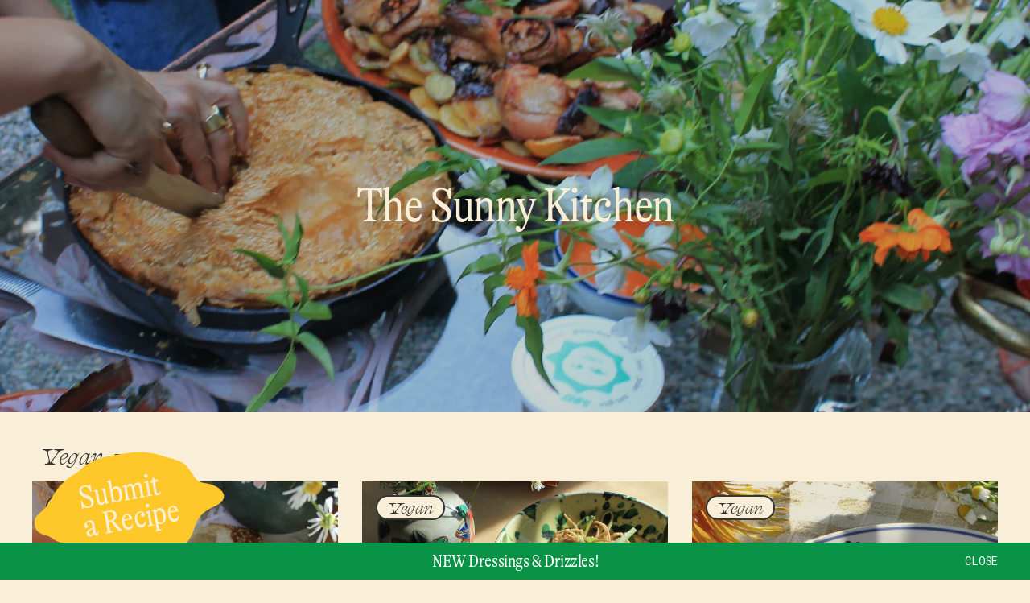

--- FILE ---
content_type: text/html; charset=utf-8
request_url: https://sunnyfoods.us/blogs/the-sunny-kitchen/tagged/vegan
body_size: 28745
content:
<!doctype html>
<html class="no-js" lang="en">
  <head>
    <meta charset="utf-8">
    <meta http-equiv="X-UA-Compatible" content="IE=edge">
    <meta name="viewport" content="width=device-width,initial-scale=1">
    <meta name="theme-color" content="">
    <link rel="canonical" href="https://sunnyfoods.us/blogs/the-sunny-kitchen/tagged/vegan">
    <link rel="preconnect" href="https://cdn.shopify.com" crossorigin><link rel="icon" type="image/png" href="//sunnyfoods.us/cdn/shop/files/sunny-favicon-new-green.png?crop=center&height=32&v=1755115428&width=32"><title>
      The Sunny Kitchen · Sunny Organic Tahini Recipes
 &ndash; tagged "vegan" &ndash; Sunny Fine Foods</title>

    
      <meta name="description" content="A collection of delicious recipes using our much-loved tahini dips in a variety of ways and for all seasons. Vegan and vegetarian recipes are highlighted as part of our collection.">
    

    

<meta property="og:site_name" content="Sunny Fine Foods">
<meta property="og:url" content="https://sunnyfoods.us/blogs/the-sunny-kitchen/tagged/vegan">
<meta property="og:title" content="The Sunny Kitchen · Sunny Organic Tahini Recipes">
<meta property="og:type" content="website">
<meta property="og:description" content="A collection of delicious recipes using our much-loved tahini dips in a variety of ways and for all seasons. Vegan and vegetarian recipes are highlighted as part of our collection."><meta property="og:image" content="http://sunnyfoods.us/cdn/shop/files/Sunny-15.jpg?v=1763397322">
  <meta property="og:image:secure_url" content="https://sunnyfoods.us/cdn/shop/files/Sunny-15.jpg?v=1763397322">
  <meta property="og:image:width" content="1024">
  <meta property="og:image:height" content="819"><meta name="twitter:card" content="summary_large_image">
<meta name="twitter:title" content="The Sunny Kitchen · Sunny Organic Tahini Recipes">
<meta name="twitter:description" content="A collection of delicious recipes using our much-loved tahini dips in a variety of ways and for all seasons. Vegan and vegetarian recipes are highlighted as part of our collection.">


    <script src="//sunnyfoods.us/cdn/shop/t/9/assets/vendor.min.js?v=87813516489327125691755110248"></script>
    <script src="//sunnyfoods.us/cdn/shop/t/9/assets/global.min.js?v=9616826477720814331755110248" defer="defer"></script>
    <!-- <script src="//sunnyfoods.us/cdn/shop/t/9/assets/filter-sort.js?v=106519308986674513911755110248" defer="defer"></script> -->

    <link rel="stylesheet" href="https://use.typekit.net/his7goq.css">
    <style>
  @font-face{
    font-family:"gt-alpina";
    src:url(//sunnyfoods.us/cdn/shop/t/9/assets/GT-Alpina-Condensed-Light.woff2?v=12963921287837557881755110248) format("woff2"),
    url(//sunnyfoods.us/cdn/shop/t/9/assets/GT-Alpina-Condensed-Light.woff?v=85265404653879997341755110248) format("woff");
    font-style: normal;
    font-display: auto;
  }

  @font-face{
    font-family:"clifton-italic";
    src:url(//sunnyfoods.us/cdn/shop/t/9/assets/Clifton-Italic-205TF.woff2?v=50529501518273997131755110248) format("woff2"),
    url(//sunnyfoods.us/cdn/shop/t/9/assets/Clifton-Italic-205TF.woff?v=146218177615181515071755110248) format("woff"),
    url(//sunnyfoods.us/cdn/shop/t/9/assets/Clifton-Italic-205TF.eot?v=120638877201040211931755110248) format("eot");
    font-style: italic;
    font-display: auto;
  }

  @import url('https://fonts.googleapis.com/css2?family=Roboto+Mono&display=swap');

  :root {
    --background          : #f9efd9;
    --background-rgb      : 249, 239, 217;
    --text-color          : #363636;
    --text-color-rgb      : 54, 54, 54;
    --link-color          : #0a9247;
    --link-color-rgb      : 10, 146, 71;

    --heading-font-family : 'gt-alpina', serif;
    --heading-font-style  : 'normal';

    --text-font-family : 'gt-alpina', serif;
    --text-font-style  : 'normal';

    --base-text-font-size   : 10px;
    --default-text-font-size: 16px;

    --font-heading-scale: 30px;

    --error          : #F06E55;
    --highlight          : #33cc99;

    /* --newsletter-popup-background     : #33cc99; */
    /* --newsletter-popup-text-color     : #363636; */
    /* --newsletter-popup-text-color-rgb : 54, 54, 54; */

    --product-sale-price-color    : #F06E55;
    --product-sale-price-color-rgb: 240, 110, 85;
    /* --product-star-rating: #33cc99; */
    --product-variant-select-color: #F9EBAB;
    --product-variant-select-color-rgb: 249, 235, 171;


    --success-color: #0a9247;
    --accent-color: #0a9247;
    --accent-text-color: #FFFFFF;

    /* Shopify related variables */
    --payment-terms-background-color: #f9efd9;

    /* Animation */
    --drawer-transition-timing: cubic-bezier(0.645, 0.045, 0.355, 1);
    --header-base-height: 80px; /* We set a default for browsers that do not support CSS variables */

    /* Cursors */
    --cursor-zoom-in-svg    : url(//sunnyfoods.us/cdn/shop/t/9/assets/cursor-zoom-in.svg?v=8782);
    --cursor-zoom-in-2x-svg : url(//sunnyfoods.us/cdn/shop/t/9/assets/cursor-zoom-in-2x.svg?v=8782);
    --cursor-zoom-out-svg    : url(//sunnyfoods.us/cdn/shop/t/9/assets/cursor-zoom-out.svg?v=8782);
    --cursor-zoom-out-2x-svg    : url(//sunnyfoods.us/cdn/shop/t/9/assets/cursor-zoom-out-2x.svg?v=8782);

    /* Borders */
    --border-width: 0.125rem;
    --inputs-radius: 5px;

    --grid-mobile-horizontal-spacing: 10px
  }

  @media screen and (min-width: 768px){
    :root {
      --border-width: 0.2rem;
    }
  }
</style>

<script>
  // IE11 does not have support for CSS variables, so we have to polyfill them
  if (!(((window || {}).CSS || {}).supports && window.CSS.supports('(--a: 0)'))) {
    const script = document.createElement('script');
    script.type = 'text/javascript';
    script.src = 'https://cdn.jsdelivr.net/npm/css-vars-ponyfill@2';
    script.onload = function() {
      cssVars({});
    };

    document.getElementsByTagName('head')[0].appendChild(script);
  }
</script>


    <script>window.performance && window.performance.mark && window.performance.mark('shopify.content_for_header.start');</script><meta name="google-site-verification" content="x-b4EeG_9ARJ4SQfcHkCK9bSHbpPt5UonxLXuCjw09M">
<meta id="shopify-digital-wallet" name="shopify-digital-wallet" content="/55549395255/digital_wallets/dialog">
<meta name="shopify-checkout-api-token" content="53f46d15dd0960a7115c20c6ab090aeb">
<link rel="alternate" type="application/atom+xml" title="Feed" href="/blogs/the-sunny-kitchen/tagged/vegan.atom" />
<script async="async" src="/checkouts/internal/preloads.js?locale=en-US"></script>
<link rel="preconnect" href="https://shop.app" crossorigin="anonymous">
<script async="async" src="https://shop.app/checkouts/internal/preloads.js?locale=en-US&shop_id=55549395255" crossorigin="anonymous"></script>
<script id="apple-pay-shop-capabilities" type="application/json">{"shopId":55549395255,"countryCode":"US","currencyCode":"USD","merchantCapabilities":["supports3DS"],"merchantId":"gid:\/\/shopify\/Shop\/55549395255","merchantName":"Sunny Fine Foods","requiredBillingContactFields":["postalAddress","email"],"requiredShippingContactFields":["postalAddress","email"],"shippingType":"shipping","supportedNetworks":["visa","masterCard","amex","discover","elo","jcb"],"total":{"type":"pending","label":"Sunny Fine Foods","amount":"1.00"},"shopifyPaymentsEnabled":true,"supportsSubscriptions":true}</script>
<script id="shopify-features" type="application/json">{"accessToken":"53f46d15dd0960a7115c20c6ab090aeb","betas":["rich-media-storefront-analytics"],"domain":"sunnyfoods.us","predictiveSearch":true,"shopId":55549395255,"locale":"en"}</script>
<script>var Shopify = Shopify || {};
Shopify.shop = "eatsunny.myshopify.com";
Shopify.locale = "en";
Shopify.currency = {"active":"USD","rate":"1.0"};
Shopify.country = "US";
Shopify.theme = {"name":"Sunny Fine Foods (Logo and Color Updates)","id":180167049527,"schema_name":"Sunny Foods","schema_version":"1.0","theme_store_id":null,"role":"main"};
Shopify.theme.handle = "null";
Shopify.theme.style = {"id":null,"handle":null};
Shopify.cdnHost = "sunnyfoods.us/cdn";
Shopify.routes = Shopify.routes || {};
Shopify.routes.root = "/";</script>
<script type="module">!function(o){(o.Shopify=o.Shopify||{}).modules=!0}(window);</script>
<script>!function(o){function n(){var o=[];function n(){o.push(Array.prototype.slice.apply(arguments))}return n.q=o,n}var t=o.Shopify=o.Shopify||{};t.loadFeatures=n(),t.autoloadFeatures=n()}(window);</script>
<script>
  window.ShopifyPay = window.ShopifyPay || {};
  window.ShopifyPay.apiHost = "shop.app\/pay";
  window.ShopifyPay.redirectState = null;
</script>
<script id="shop-js-analytics" type="application/json">{"pageType":"blog"}</script>
<script defer="defer" async type="module" src="//sunnyfoods.us/cdn/shopifycloud/shop-js/modules/v2/client.init-shop-cart-sync_BApSsMSl.en.esm.js"></script>
<script defer="defer" async type="module" src="//sunnyfoods.us/cdn/shopifycloud/shop-js/modules/v2/chunk.common_CBoos6YZ.esm.js"></script>
<script type="module">
  await import("//sunnyfoods.us/cdn/shopifycloud/shop-js/modules/v2/client.init-shop-cart-sync_BApSsMSl.en.esm.js");
await import("//sunnyfoods.us/cdn/shopifycloud/shop-js/modules/v2/chunk.common_CBoos6YZ.esm.js");

  window.Shopify.SignInWithShop?.initShopCartSync?.({"fedCMEnabled":true,"windoidEnabled":true});

</script>
<script>
  window.Shopify = window.Shopify || {};
  if (!window.Shopify.featureAssets) window.Shopify.featureAssets = {};
  window.Shopify.featureAssets['shop-js'] = {"shop-cart-sync":["modules/v2/client.shop-cart-sync_DJczDl9f.en.esm.js","modules/v2/chunk.common_CBoos6YZ.esm.js"],"init-fed-cm":["modules/v2/client.init-fed-cm_BzwGC0Wi.en.esm.js","modules/v2/chunk.common_CBoos6YZ.esm.js"],"init-windoid":["modules/v2/client.init-windoid_BS26ThXS.en.esm.js","modules/v2/chunk.common_CBoos6YZ.esm.js"],"init-shop-email-lookup-coordinator":["modules/v2/client.init-shop-email-lookup-coordinator_DFwWcvrS.en.esm.js","modules/v2/chunk.common_CBoos6YZ.esm.js"],"shop-cash-offers":["modules/v2/client.shop-cash-offers_DthCPNIO.en.esm.js","modules/v2/chunk.common_CBoos6YZ.esm.js","modules/v2/chunk.modal_Bu1hFZFC.esm.js"],"shop-button":["modules/v2/client.shop-button_D_JX508o.en.esm.js","modules/v2/chunk.common_CBoos6YZ.esm.js"],"shop-toast-manager":["modules/v2/client.shop-toast-manager_tEhgP2F9.en.esm.js","modules/v2/chunk.common_CBoos6YZ.esm.js"],"avatar":["modules/v2/client.avatar_BTnouDA3.en.esm.js"],"pay-button":["modules/v2/client.pay-button_BuNmcIr_.en.esm.js","modules/v2/chunk.common_CBoos6YZ.esm.js"],"init-shop-cart-sync":["modules/v2/client.init-shop-cart-sync_BApSsMSl.en.esm.js","modules/v2/chunk.common_CBoos6YZ.esm.js"],"shop-login-button":["modules/v2/client.shop-login-button_DwLgFT0K.en.esm.js","modules/v2/chunk.common_CBoos6YZ.esm.js","modules/v2/chunk.modal_Bu1hFZFC.esm.js"],"init-customer-accounts-sign-up":["modules/v2/client.init-customer-accounts-sign-up_TlVCiykN.en.esm.js","modules/v2/client.shop-login-button_DwLgFT0K.en.esm.js","modules/v2/chunk.common_CBoos6YZ.esm.js","modules/v2/chunk.modal_Bu1hFZFC.esm.js"],"init-shop-for-new-customer-accounts":["modules/v2/client.init-shop-for-new-customer-accounts_DrjXSI53.en.esm.js","modules/v2/client.shop-login-button_DwLgFT0K.en.esm.js","modules/v2/chunk.common_CBoos6YZ.esm.js","modules/v2/chunk.modal_Bu1hFZFC.esm.js"],"init-customer-accounts":["modules/v2/client.init-customer-accounts_C0Oh2ljF.en.esm.js","modules/v2/client.shop-login-button_DwLgFT0K.en.esm.js","modules/v2/chunk.common_CBoos6YZ.esm.js","modules/v2/chunk.modal_Bu1hFZFC.esm.js"],"shop-follow-button":["modules/v2/client.shop-follow-button_C5D3XtBb.en.esm.js","modules/v2/chunk.common_CBoos6YZ.esm.js","modules/v2/chunk.modal_Bu1hFZFC.esm.js"],"checkout-modal":["modules/v2/client.checkout-modal_8TC_1FUY.en.esm.js","modules/v2/chunk.common_CBoos6YZ.esm.js","modules/v2/chunk.modal_Bu1hFZFC.esm.js"],"lead-capture":["modules/v2/client.lead-capture_D-pmUjp9.en.esm.js","modules/v2/chunk.common_CBoos6YZ.esm.js","modules/v2/chunk.modal_Bu1hFZFC.esm.js"],"shop-login":["modules/v2/client.shop-login_BmtnoEUo.en.esm.js","modules/v2/chunk.common_CBoos6YZ.esm.js","modules/v2/chunk.modal_Bu1hFZFC.esm.js"],"payment-terms":["modules/v2/client.payment-terms_BHOWV7U_.en.esm.js","modules/v2/chunk.common_CBoos6YZ.esm.js","modules/v2/chunk.modal_Bu1hFZFC.esm.js"]};
</script>
<script id="__st">var __st={"a":55549395255,"offset":-28800,"reqid":"06ebc7e0-39a2-4570-90a8-02080d3c50c2-1768935343","pageurl":"sunnyfoods.us\/blogs\/the-sunny-kitchen\/tagged\/vegan","s":"blogs-89897074999","u":"dcf9020914af","p":"blog","rtyp":"blog","rid":89897074999};</script>
<script>window.ShopifyPaypalV4VisibilityTracking = true;</script>
<script id="captcha-bootstrap">!function(){'use strict';const t='contact',e='account',n='new_comment',o=[[t,t],['blogs',n],['comments',n],[t,'customer']],c=[[e,'customer_login'],[e,'guest_login'],[e,'recover_customer_password'],[e,'create_customer']],r=t=>t.map((([t,e])=>`form[action*='/${t}']:not([data-nocaptcha='true']) input[name='form_type'][value='${e}']`)).join(','),a=t=>()=>t?[...document.querySelectorAll(t)].map((t=>t.form)):[];function s(){const t=[...o],e=r(t);return a(e)}const i='password',u='form_key',d=['recaptcha-v3-token','g-recaptcha-response','h-captcha-response',i],f=()=>{try{return window.sessionStorage}catch{return}},m='__shopify_v',_=t=>t.elements[u];function p(t,e,n=!1){try{const o=window.sessionStorage,c=JSON.parse(o.getItem(e)),{data:r}=function(t){const{data:e,action:n}=t;return t[m]||n?{data:e,action:n}:{data:t,action:n}}(c);for(const[e,n]of Object.entries(r))t.elements[e]&&(t.elements[e].value=n);n&&o.removeItem(e)}catch(o){console.error('form repopulation failed',{error:o})}}const l='form_type',E='cptcha';function T(t){t.dataset[E]=!0}const w=window,h=w.document,L='Shopify',v='ce_forms',y='captcha';let A=!1;((t,e)=>{const n=(g='f06e6c50-85a8-45c8-87d0-21a2b65856fe',I='https://cdn.shopify.com/shopifycloud/storefront-forms-hcaptcha/ce_storefront_forms_captcha_hcaptcha.v1.5.2.iife.js',D={infoText:'Protected by hCaptcha',privacyText:'Privacy',termsText:'Terms'},(t,e,n)=>{const o=w[L][v],c=o.bindForm;if(c)return c(t,g,e,D).then(n);var r;o.q.push([[t,g,e,D],n]),r=I,A||(h.body.append(Object.assign(h.createElement('script'),{id:'captcha-provider',async:!0,src:r})),A=!0)});var g,I,D;w[L]=w[L]||{},w[L][v]=w[L][v]||{},w[L][v].q=[],w[L][y]=w[L][y]||{},w[L][y].protect=function(t,e){n(t,void 0,e),T(t)},Object.freeze(w[L][y]),function(t,e,n,w,h,L){const[v,y,A,g]=function(t,e,n){const i=e?o:[],u=t?c:[],d=[...i,...u],f=r(d),m=r(i),_=r(d.filter((([t,e])=>n.includes(e))));return[a(f),a(m),a(_),s()]}(w,h,L),I=t=>{const e=t.target;return e instanceof HTMLFormElement?e:e&&e.form},D=t=>v().includes(t);t.addEventListener('submit',(t=>{const e=I(t);if(!e)return;const n=D(e)&&!e.dataset.hcaptchaBound&&!e.dataset.recaptchaBound,o=_(e),c=g().includes(e)&&(!o||!o.value);(n||c)&&t.preventDefault(),c&&!n&&(function(t){try{if(!f())return;!function(t){const e=f();if(!e)return;const n=_(t);if(!n)return;const o=n.value;o&&e.removeItem(o)}(t);const e=Array.from(Array(32),(()=>Math.random().toString(36)[2])).join('');!function(t,e){_(t)||t.append(Object.assign(document.createElement('input'),{type:'hidden',name:u})),t.elements[u].value=e}(t,e),function(t,e){const n=f();if(!n)return;const o=[...t.querySelectorAll(`input[type='${i}']`)].map((({name:t})=>t)),c=[...d,...o],r={};for(const[a,s]of new FormData(t).entries())c.includes(a)||(r[a]=s);n.setItem(e,JSON.stringify({[m]:1,action:t.action,data:r}))}(t,e)}catch(e){console.error('failed to persist form',e)}}(e),e.submit())}));const S=(t,e)=>{t&&!t.dataset[E]&&(n(t,e.some((e=>e===t))),T(t))};for(const o of['focusin','change'])t.addEventListener(o,(t=>{const e=I(t);D(e)&&S(e,y())}));const B=e.get('form_key'),M=e.get(l),P=B&&M;t.addEventListener('DOMContentLoaded',(()=>{const t=y();if(P)for(const e of t)e.elements[l].value===M&&p(e,B);[...new Set([...A(),...v().filter((t=>'true'===t.dataset.shopifyCaptcha))])].forEach((e=>S(e,t)))}))}(h,new URLSearchParams(w.location.search),n,t,e,['guest_login'])})(!0,!0)}();</script>
<script integrity="sha256-4kQ18oKyAcykRKYeNunJcIwy7WH5gtpwJnB7kiuLZ1E=" data-source-attribution="shopify.loadfeatures" defer="defer" src="//sunnyfoods.us/cdn/shopifycloud/storefront/assets/storefront/load_feature-a0a9edcb.js" crossorigin="anonymous"></script>
<script crossorigin="anonymous" defer="defer" src="//sunnyfoods.us/cdn/shopifycloud/storefront/assets/shopify_pay/storefront-65b4c6d7.js?v=20250812"></script>
<script data-source-attribution="shopify.dynamic_checkout.dynamic.init">var Shopify=Shopify||{};Shopify.PaymentButton=Shopify.PaymentButton||{isStorefrontPortableWallets:!0,init:function(){window.Shopify.PaymentButton.init=function(){};var t=document.createElement("script");t.src="https://sunnyfoods.us/cdn/shopifycloud/portable-wallets/latest/portable-wallets.en.js",t.type="module",document.head.appendChild(t)}};
</script>
<script data-source-attribution="shopify.dynamic_checkout.buyer_consent">
  function portableWalletsHideBuyerConsent(e){var t=document.getElementById("shopify-buyer-consent"),n=document.getElementById("shopify-subscription-policy-button");t&&n&&(t.classList.add("hidden"),t.setAttribute("aria-hidden","true"),n.removeEventListener("click",e))}function portableWalletsShowBuyerConsent(e){var t=document.getElementById("shopify-buyer-consent"),n=document.getElementById("shopify-subscription-policy-button");t&&n&&(t.classList.remove("hidden"),t.removeAttribute("aria-hidden"),n.addEventListener("click",e))}window.Shopify?.PaymentButton&&(window.Shopify.PaymentButton.hideBuyerConsent=portableWalletsHideBuyerConsent,window.Shopify.PaymentButton.showBuyerConsent=portableWalletsShowBuyerConsent);
</script>
<script data-source-attribution="shopify.dynamic_checkout.cart.bootstrap">document.addEventListener("DOMContentLoaded",(function(){function t(){return document.querySelector("shopify-accelerated-checkout-cart, shopify-accelerated-checkout")}if(t())Shopify.PaymentButton.init();else{new MutationObserver((function(e,n){t()&&(Shopify.PaymentButton.init(),n.disconnect())})).observe(document.body,{childList:!0,subtree:!0})}}));
</script>
<script id='scb4127' type='text/javascript' async='' src='https://sunnyfoods.us/cdn/shopifycloud/privacy-banner/storefront-banner.js'></script><link id="shopify-accelerated-checkout-styles" rel="stylesheet" media="screen" href="https://sunnyfoods.us/cdn/shopifycloud/portable-wallets/latest/accelerated-checkout-backwards-compat.css" crossorigin="anonymous">
<style id="shopify-accelerated-checkout-cart">
        #shopify-buyer-consent {
  margin-top: 1em;
  display: inline-block;
  width: 100%;
}

#shopify-buyer-consent.hidden {
  display: none;
}

#shopify-subscription-policy-button {
  background: none;
  border: none;
  padding: 0;
  text-decoration: underline;
  font-size: inherit;
  cursor: pointer;
}

#shopify-subscription-policy-button::before {
  box-shadow: none;
}

      </style>
<script id="sections-script" data-sections="header,footer" defer="defer" src="//sunnyfoods.us/cdn/shop/t/9/compiled_assets/scripts.js?v=8782"></script>
<script>window.performance && window.performance.mark && window.performance.mark('shopify.content_for_header.end');</script>

    <link href="//sunnyfoods.us/cdn/shop/t/9/assets/swiper.min.css?v=39664470933046417741755110248" rel="stylesheet" type="text/css" media="all" />
    <link href="//sunnyfoods.us/cdn/shop/t/9/assets/base-dist.css?v=63589693323682098011755110248" rel="stylesheet" type="text/css" media="all" />
    <link href="//sunnyfoods.us/cdn/shop/t/9/assets/application.css?v=48029517173208156951761761455" rel="stylesheet" type="text/css" media="all" />

    <style>
      .shopify-pc__banner__dialog,
      .shopify-pc__banner__dialog button {
        background-color: var(--background) !important;
      }
      .shopify-pc__banner__dialog h2 {
        font-weight: normal !important;
        font-family: Roboto Mono,monospace !important;
        font-size: 14px !important;
        text-transform: uppercase;
        font-style: normal !important;
      }
      .shopify-pc__banner__dialog button {
        border-width: 0.2rem !important;
        border-radius: 25px !important;
        font-family: clifton-italic,garamond,serif !important;
        text-transform: none;
        font-size: 19px !important;
      }
      .shopify-pc__banner__dialog button.shopify-pc__banner__btn-accept:hover,
      .shopify-pc__banner__dialog button.shopify-pc__banner__btn-decline:hover{
        transition: all 0.5s;
        background-color: var(--accent-color) !important;
      }
    </style><link rel="stylesheet" href="//sunnyfoods.us/cdn/shop/t/9/assets/component-predictive-search.css?v=67743286815003026891755110248" media="print" onload="this.media='all'"><script>document.documentElement.className = document.documentElement.className.replace('no-js', 'js');
    if (Shopify.designMode) {
      document.documentElement.classList.add('shopify-design-mode');
    }
    </script>
  <!-- BEGIN app block: shopify://apps/klaviyo-email-marketing-sms/blocks/klaviyo-onsite-embed/2632fe16-c075-4321-a88b-50b567f42507 -->












  <script async src="https://static.klaviyo.com/onsite/js/X2tTd5/klaviyo.js?company_id=X2tTd5"></script>
  <script>!function(){if(!window.klaviyo){window._klOnsite=window._klOnsite||[];try{window.klaviyo=new Proxy({},{get:function(n,i){return"push"===i?function(){var n;(n=window._klOnsite).push.apply(n,arguments)}:function(){for(var n=arguments.length,o=new Array(n),w=0;w<n;w++)o[w]=arguments[w];var t="function"==typeof o[o.length-1]?o.pop():void 0,e=new Promise((function(n){window._klOnsite.push([i].concat(o,[function(i){t&&t(i),n(i)}]))}));return e}}})}catch(n){window.klaviyo=window.klaviyo||[],window.klaviyo.push=function(){var n;(n=window._klOnsite).push.apply(n,arguments)}}}}();</script>

  




  <script>
    window.klaviyoReviewsProductDesignMode = false
  </script>







<!-- END app block --><link href="https://monorail-edge.shopifysvc.com" rel="dns-prefetch">
<script>(function(){if ("sendBeacon" in navigator && "performance" in window) {try {var session_token_from_headers = performance.getEntriesByType('navigation')[0].serverTiming.find(x => x.name == '_s').description;} catch {var session_token_from_headers = undefined;}var session_cookie_matches = document.cookie.match(/_shopify_s=([^;]*)/);var session_token_from_cookie = session_cookie_matches && session_cookie_matches.length === 2 ? session_cookie_matches[1] : "";var session_token = session_token_from_headers || session_token_from_cookie || "";function handle_abandonment_event(e) {var entries = performance.getEntries().filter(function(entry) {return /monorail-edge.shopifysvc.com/.test(entry.name);});if (!window.abandonment_tracked && entries.length === 0) {window.abandonment_tracked = true;var currentMs = Date.now();var navigation_start = performance.timing.navigationStart;var payload = {shop_id: 55549395255,url: window.location.href,navigation_start,duration: currentMs - navigation_start,session_token,page_type: "blog"};window.navigator.sendBeacon("https://monorail-edge.shopifysvc.com/v1/produce", JSON.stringify({schema_id: "online_store_buyer_site_abandonment/1.1",payload: payload,metadata: {event_created_at_ms: currentMs,event_sent_at_ms: currentMs}}));}}window.addEventListener('pagehide', handle_abandonment_event);}}());</script>
<script id="web-pixels-manager-setup">(function e(e,d,r,n,o){if(void 0===o&&(o={}),!Boolean(null===(a=null===(i=window.Shopify)||void 0===i?void 0:i.analytics)||void 0===a?void 0:a.replayQueue)){var i,a;window.Shopify=window.Shopify||{};var t=window.Shopify;t.analytics=t.analytics||{};var s=t.analytics;s.replayQueue=[],s.publish=function(e,d,r){return s.replayQueue.push([e,d,r]),!0};try{self.performance.mark("wpm:start")}catch(e){}var l=function(){var e={modern:/Edge?\/(1{2}[4-9]|1[2-9]\d|[2-9]\d{2}|\d{4,})\.\d+(\.\d+|)|Firefox\/(1{2}[4-9]|1[2-9]\d|[2-9]\d{2}|\d{4,})\.\d+(\.\d+|)|Chrom(ium|e)\/(9{2}|\d{3,})\.\d+(\.\d+|)|(Maci|X1{2}).+ Version\/(15\.\d+|(1[6-9]|[2-9]\d|\d{3,})\.\d+)([,.]\d+|)( \(\w+\)|)( Mobile\/\w+|) Safari\/|Chrome.+OPR\/(9{2}|\d{3,})\.\d+\.\d+|(CPU[ +]OS|iPhone[ +]OS|CPU[ +]iPhone|CPU IPhone OS|CPU iPad OS)[ +]+(15[._]\d+|(1[6-9]|[2-9]\d|\d{3,})[._]\d+)([._]\d+|)|Android:?[ /-](13[3-9]|1[4-9]\d|[2-9]\d{2}|\d{4,})(\.\d+|)(\.\d+|)|Android.+Firefox\/(13[5-9]|1[4-9]\d|[2-9]\d{2}|\d{4,})\.\d+(\.\d+|)|Android.+Chrom(ium|e)\/(13[3-9]|1[4-9]\d|[2-9]\d{2}|\d{4,})\.\d+(\.\d+|)|SamsungBrowser\/([2-9]\d|\d{3,})\.\d+/,legacy:/Edge?\/(1[6-9]|[2-9]\d|\d{3,})\.\d+(\.\d+|)|Firefox\/(5[4-9]|[6-9]\d|\d{3,})\.\d+(\.\d+|)|Chrom(ium|e)\/(5[1-9]|[6-9]\d|\d{3,})\.\d+(\.\d+|)([\d.]+$|.*Safari\/(?![\d.]+ Edge\/[\d.]+$))|(Maci|X1{2}).+ Version\/(10\.\d+|(1[1-9]|[2-9]\d|\d{3,})\.\d+)([,.]\d+|)( \(\w+\)|)( Mobile\/\w+|) Safari\/|Chrome.+OPR\/(3[89]|[4-9]\d|\d{3,})\.\d+\.\d+|(CPU[ +]OS|iPhone[ +]OS|CPU[ +]iPhone|CPU IPhone OS|CPU iPad OS)[ +]+(10[._]\d+|(1[1-9]|[2-9]\d|\d{3,})[._]\d+)([._]\d+|)|Android:?[ /-](13[3-9]|1[4-9]\d|[2-9]\d{2}|\d{4,})(\.\d+|)(\.\d+|)|Mobile Safari.+OPR\/([89]\d|\d{3,})\.\d+\.\d+|Android.+Firefox\/(13[5-9]|1[4-9]\d|[2-9]\d{2}|\d{4,})\.\d+(\.\d+|)|Android.+Chrom(ium|e)\/(13[3-9]|1[4-9]\d|[2-9]\d{2}|\d{4,})\.\d+(\.\d+|)|Android.+(UC? ?Browser|UCWEB|U3)[ /]?(15\.([5-9]|\d{2,})|(1[6-9]|[2-9]\d|\d{3,})\.\d+)\.\d+|SamsungBrowser\/(5\.\d+|([6-9]|\d{2,})\.\d+)|Android.+MQ{2}Browser\/(14(\.(9|\d{2,})|)|(1[5-9]|[2-9]\d|\d{3,})(\.\d+|))(\.\d+|)|K[Aa][Ii]OS\/(3\.\d+|([4-9]|\d{2,})\.\d+)(\.\d+|)/},d=e.modern,r=e.legacy,n=navigator.userAgent;return n.match(d)?"modern":n.match(r)?"legacy":"unknown"}(),u="modern"===l?"modern":"legacy",c=(null!=n?n:{modern:"",legacy:""})[u],f=function(e){return[e.baseUrl,"/wpm","/b",e.hashVersion,"modern"===e.buildTarget?"m":"l",".js"].join("")}({baseUrl:d,hashVersion:r,buildTarget:u}),m=function(e){var d=e.version,r=e.bundleTarget,n=e.surface,o=e.pageUrl,i=e.monorailEndpoint;return{emit:function(e){var a=e.status,t=e.errorMsg,s=(new Date).getTime(),l=JSON.stringify({metadata:{event_sent_at_ms:s},events:[{schema_id:"web_pixels_manager_load/3.1",payload:{version:d,bundle_target:r,page_url:o,status:a,surface:n,error_msg:t},metadata:{event_created_at_ms:s}}]});if(!i)return console&&console.warn&&console.warn("[Web Pixels Manager] No Monorail endpoint provided, skipping logging."),!1;try{return self.navigator.sendBeacon.bind(self.navigator)(i,l)}catch(e){}var u=new XMLHttpRequest;try{return u.open("POST",i,!0),u.setRequestHeader("Content-Type","text/plain"),u.send(l),!0}catch(e){return console&&console.warn&&console.warn("[Web Pixels Manager] Got an unhandled error while logging to Monorail."),!1}}}}({version:r,bundleTarget:l,surface:e.surface,pageUrl:self.location.href,monorailEndpoint:e.monorailEndpoint});try{o.browserTarget=l,function(e){var d=e.src,r=e.async,n=void 0===r||r,o=e.onload,i=e.onerror,a=e.sri,t=e.scriptDataAttributes,s=void 0===t?{}:t,l=document.createElement("script"),u=document.querySelector("head"),c=document.querySelector("body");if(l.async=n,l.src=d,a&&(l.integrity=a,l.crossOrigin="anonymous"),s)for(var f in s)if(Object.prototype.hasOwnProperty.call(s,f))try{l.dataset[f]=s[f]}catch(e){}if(o&&l.addEventListener("load",o),i&&l.addEventListener("error",i),u)u.appendChild(l);else{if(!c)throw new Error("Did not find a head or body element to append the script");c.appendChild(l)}}({src:f,async:!0,onload:function(){if(!function(){var e,d;return Boolean(null===(d=null===(e=window.Shopify)||void 0===e?void 0:e.analytics)||void 0===d?void 0:d.initialized)}()){var d=window.webPixelsManager.init(e)||void 0;if(d){var r=window.Shopify.analytics;r.replayQueue.forEach((function(e){var r=e[0],n=e[1],o=e[2];d.publishCustomEvent(r,n,o)})),r.replayQueue=[],r.publish=d.publishCustomEvent,r.visitor=d.visitor,r.initialized=!0}}},onerror:function(){return m.emit({status:"failed",errorMsg:"".concat(f," has failed to load")})},sri:function(e){var d=/^sha384-[A-Za-z0-9+/=]+$/;return"string"==typeof e&&d.test(e)}(c)?c:"",scriptDataAttributes:o}),m.emit({status:"loading"})}catch(e){m.emit({status:"failed",errorMsg:(null==e?void 0:e.message)||"Unknown error"})}}})({shopId: 55549395255,storefrontBaseUrl: "https://sunnyfoods.us",extensionsBaseUrl: "https://extensions.shopifycdn.com/cdn/shopifycloud/web-pixels-manager",monorailEndpoint: "https://monorail-edge.shopifysvc.com/unstable/produce_batch",surface: "storefront-renderer",enabledBetaFlags: ["2dca8a86"],webPixelsConfigList: [{"id":"821985591","configuration":"{\"config\":\"{\\\"pixel_id\\\":\\\"G-1XHMMZX2DL\\\",\\\"target_country\\\":\\\"US\\\",\\\"gtag_events\\\":[{\\\"type\\\":\\\"search\\\",\\\"action_label\\\":\\\"G-1XHMMZX2DL\\\"},{\\\"type\\\":\\\"begin_checkout\\\",\\\"action_label\\\":\\\"G-1XHMMZX2DL\\\"},{\\\"type\\\":\\\"view_item\\\",\\\"action_label\\\":[\\\"G-1XHMMZX2DL\\\",\\\"MC-KTZ3WSFFBE\\\"]},{\\\"type\\\":\\\"purchase\\\",\\\"action_label\\\":[\\\"G-1XHMMZX2DL\\\",\\\"MC-KTZ3WSFFBE\\\"]},{\\\"type\\\":\\\"page_view\\\",\\\"action_label\\\":[\\\"G-1XHMMZX2DL\\\",\\\"MC-KTZ3WSFFBE\\\"]},{\\\"type\\\":\\\"add_payment_info\\\",\\\"action_label\\\":\\\"G-1XHMMZX2DL\\\"},{\\\"type\\\":\\\"add_to_cart\\\",\\\"action_label\\\":\\\"G-1XHMMZX2DL\\\"}],\\\"enable_monitoring_mode\\\":false}\"}","eventPayloadVersion":"v1","runtimeContext":"OPEN","scriptVersion":"b2a88bafab3e21179ed38636efcd8a93","type":"APP","apiClientId":1780363,"privacyPurposes":[],"dataSharingAdjustments":{"protectedCustomerApprovalScopes":["read_customer_address","read_customer_email","read_customer_name","read_customer_personal_data","read_customer_phone"]}},{"id":"457539895","configuration":"{\"storeIdentity\":\"eatsunny.myshopify.com\",\"baseURL\":\"https:\\\/\\\/api.printful.com\\\/shopify-pixels\"}","eventPayloadVersion":"v1","runtimeContext":"STRICT","scriptVersion":"74f275712857ab41bea9d998dcb2f9da","type":"APP","apiClientId":156624,"privacyPurposes":["ANALYTICS","MARKETING","SALE_OF_DATA"],"dataSharingAdjustments":{"protectedCustomerApprovalScopes":["read_customer_address","read_customer_email","read_customer_name","read_customer_personal_data","read_customer_phone"]}},{"id":"151945527","eventPayloadVersion":"v1","runtimeContext":"LAX","scriptVersion":"1","type":"CUSTOM","privacyPurposes":["ANALYTICS"],"name":"Google Analytics tag (migrated)"},{"id":"shopify-app-pixel","configuration":"{}","eventPayloadVersion":"v1","runtimeContext":"STRICT","scriptVersion":"0450","apiClientId":"shopify-pixel","type":"APP","privacyPurposes":["ANALYTICS","MARKETING"]},{"id":"shopify-custom-pixel","eventPayloadVersion":"v1","runtimeContext":"LAX","scriptVersion":"0450","apiClientId":"shopify-pixel","type":"CUSTOM","privacyPurposes":["ANALYTICS","MARKETING"]}],isMerchantRequest: false,initData: {"shop":{"name":"Sunny Fine Foods","paymentSettings":{"currencyCode":"USD"},"myshopifyDomain":"eatsunny.myshopify.com","countryCode":"US","storefrontUrl":"https:\/\/sunnyfoods.us"},"customer":null,"cart":null,"checkout":null,"productVariants":[],"purchasingCompany":null},},"https://sunnyfoods.us/cdn","fcfee988w5aeb613cpc8e4bc33m6693e112",{"modern":"","legacy":""},{"shopId":"55549395255","storefrontBaseUrl":"https:\/\/sunnyfoods.us","extensionBaseUrl":"https:\/\/extensions.shopifycdn.com\/cdn\/shopifycloud\/web-pixels-manager","surface":"storefront-renderer","enabledBetaFlags":"[\"2dca8a86\"]","isMerchantRequest":"false","hashVersion":"fcfee988w5aeb613cpc8e4bc33m6693e112","publish":"custom","events":"[[\"page_viewed\",{}]]"});</script><script>
  window.ShopifyAnalytics = window.ShopifyAnalytics || {};
  window.ShopifyAnalytics.meta = window.ShopifyAnalytics.meta || {};
  window.ShopifyAnalytics.meta.currency = 'USD';
  var meta = {"page":{"pageType":"blog","resourceType":"blog","resourceId":89897074999,"requestId":"06ebc7e0-39a2-4570-90a8-02080d3c50c2-1768935343"}};
  for (var attr in meta) {
    window.ShopifyAnalytics.meta[attr] = meta[attr];
  }
</script>
<script class="analytics">
  (function () {
    var customDocumentWrite = function(content) {
      var jquery = null;

      if (window.jQuery) {
        jquery = window.jQuery;
      } else if (window.Checkout && window.Checkout.$) {
        jquery = window.Checkout.$;
      }

      if (jquery) {
        jquery('body').append(content);
      }
    };

    var hasLoggedConversion = function(token) {
      if (token) {
        return document.cookie.indexOf('loggedConversion=' + token) !== -1;
      }
      return false;
    }

    var setCookieIfConversion = function(token) {
      if (token) {
        var twoMonthsFromNow = new Date(Date.now());
        twoMonthsFromNow.setMonth(twoMonthsFromNow.getMonth() + 2);

        document.cookie = 'loggedConversion=' + token + '; expires=' + twoMonthsFromNow;
      }
    }

    var trekkie = window.ShopifyAnalytics.lib = window.trekkie = window.trekkie || [];
    if (trekkie.integrations) {
      return;
    }
    trekkie.methods = [
      'identify',
      'page',
      'ready',
      'track',
      'trackForm',
      'trackLink'
    ];
    trekkie.factory = function(method) {
      return function() {
        var args = Array.prototype.slice.call(arguments);
        args.unshift(method);
        trekkie.push(args);
        return trekkie;
      };
    };
    for (var i = 0; i < trekkie.methods.length; i++) {
      var key = trekkie.methods[i];
      trekkie[key] = trekkie.factory(key);
    }
    trekkie.load = function(config) {
      trekkie.config = config || {};
      trekkie.config.initialDocumentCookie = document.cookie;
      var first = document.getElementsByTagName('script')[0];
      var script = document.createElement('script');
      script.type = 'text/javascript';
      script.onerror = function(e) {
        var scriptFallback = document.createElement('script');
        scriptFallback.type = 'text/javascript';
        scriptFallback.onerror = function(error) {
                var Monorail = {
      produce: function produce(monorailDomain, schemaId, payload) {
        var currentMs = new Date().getTime();
        var event = {
          schema_id: schemaId,
          payload: payload,
          metadata: {
            event_created_at_ms: currentMs,
            event_sent_at_ms: currentMs
          }
        };
        return Monorail.sendRequest("https://" + monorailDomain + "/v1/produce", JSON.stringify(event));
      },
      sendRequest: function sendRequest(endpointUrl, payload) {
        // Try the sendBeacon API
        if (window && window.navigator && typeof window.navigator.sendBeacon === 'function' && typeof window.Blob === 'function' && !Monorail.isIos12()) {
          var blobData = new window.Blob([payload], {
            type: 'text/plain'
          });

          if (window.navigator.sendBeacon(endpointUrl, blobData)) {
            return true;
          } // sendBeacon was not successful

        } // XHR beacon

        var xhr = new XMLHttpRequest();

        try {
          xhr.open('POST', endpointUrl);
          xhr.setRequestHeader('Content-Type', 'text/plain');
          xhr.send(payload);
        } catch (e) {
          console.log(e);
        }

        return false;
      },
      isIos12: function isIos12() {
        return window.navigator.userAgent.lastIndexOf('iPhone; CPU iPhone OS 12_') !== -1 || window.navigator.userAgent.lastIndexOf('iPad; CPU OS 12_') !== -1;
      }
    };
    Monorail.produce('monorail-edge.shopifysvc.com',
      'trekkie_storefront_load_errors/1.1',
      {shop_id: 55549395255,
      theme_id: 180167049527,
      app_name: "storefront",
      context_url: window.location.href,
      source_url: "//sunnyfoods.us/cdn/s/trekkie.storefront.cd680fe47e6c39ca5d5df5f0a32d569bc48c0f27.min.js"});

        };
        scriptFallback.async = true;
        scriptFallback.src = '//sunnyfoods.us/cdn/s/trekkie.storefront.cd680fe47e6c39ca5d5df5f0a32d569bc48c0f27.min.js';
        first.parentNode.insertBefore(scriptFallback, first);
      };
      script.async = true;
      script.src = '//sunnyfoods.us/cdn/s/trekkie.storefront.cd680fe47e6c39ca5d5df5f0a32d569bc48c0f27.min.js';
      first.parentNode.insertBefore(script, first);
    };
    trekkie.load(
      {"Trekkie":{"appName":"storefront","development":false,"defaultAttributes":{"shopId":55549395255,"isMerchantRequest":null,"themeId":180167049527,"themeCityHash":"10145372494197830392","contentLanguage":"en","currency":"USD","eventMetadataId":"3ed20364-7421-48e9-9180-3890fcab82e5"},"isServerSideCookieWritingEnabled":true,"monorailRegion":"shop_domain","enabledBetaFlags":["65f19447"]},"Session Attribution":{},"S2S":{"facebookCapiEnabled":false,"source":"trekkie-storefront-renderer","apiClientId":580111}}
    );

    var loaded = false;
    trekkie.ready(function() {
      if (loaded) return;
      loaded = true;

      window.ShopifyAnalytics.lib = window.trekkie;

      var originalDocumentWrite = document.write;
      document.write = customDocumentWrite;
      try { window.ShopifyAnalytics.merchantGoogleAnalytics.call(this); } catch(error) {};
      document.write = originalDocumentWrite;

      window.ShopifyAnalytics.lib.page(null,{"pageType":"blog","resourceType":"blog","resourceId":89897074999,"requestId":"06ebc7e0-39a2-4570-90a8-02080d3c50c2-1768935343","shopifyEmitted":true});

      var match = window.location.pathname.match(/checkouts\/(.+)\/(thank_you|post_purchase)/)
      var token = match? match[1]: undefined;
      if (!hasLoggedConversion(token)) {
        setCookieIfConversion(token);
        
      }
    });


        var eventsListenerScript = document.createElement('script');
        eventsListenerScript.async = true;
        eventsListenerScript.src = "//sunnyfoods.us/cdn/shopifycloud/storefront/assets/shop_events_listener-3da45d37.js";
        document.getElementsByTagName('head')[0].appendChild(eventsListenerScript);

})();</script>
  <script>
  if (!window.ga || (window.ga && typeof window.ga !== 'function')) {
    window.ga = function ga() {
      (window.ga.q = window.ga.q || []).push(arguments);
      if (window.Shopify && window.Shopify.analytics && typeof window.Shopify.analytics.publish === 'function') {
        window.Shopify.analytics.publish("ga_stub_called", {}, {sendTo: "google_osp_migration"});
      }
      console.error("Shopify's Google Analytics stub called with:", Array.from(arguments), "\nSee https://help.shopify.com/manual/promoting-marketing/pixels/pixel-migration#google for more information.");
    };
    if (window.Shopify && window.Shopify.analytics && typeof window.Shopify.analytics.publish === 'function') {
      window.Shopify.analytics.publish("ga_stub_initialized", {}, {sendTo: "google_osp_migration"});
    }
  }
</script>
<script
  defer
  src="https://sunnyfoods.us/cdn/shopifycloud/perf-kit/shopify-perf-kit-3.0.4.min.js"
  data-application="storefront-renderer"
  data-shop-id="55549395255"
  data-render-region="gcp-us-central1"
  data-page-type="blog"
  data-theme-instance-id="180167049527"
  data-theme-name="Sunny Foods"
  data-theme-version="1.0"
  data-monorail-region="shop_domain"
  data-resource-timing-sampling-rate="10"
  data-shs="true"
  data-shs-beacon="true"
  data-shs-export-with-fetch="true"
  data-shs-logs-sample-rate="1"
  data-shs-beacon-endpoint="https://sunnyfoods.us/api/collect"
></script>
</head>

  <body>
    <a class="skip-to-content-link button visually-hidden" href="#MainContent">
      Skip to content
    </a>

<script src="//sunnyfoods.us/cdn/shop/t/9/assets/cart.js?v=83971781268232213281755110248" defer="defer"></script>

<style>
  .drawer {
    visibility: hidden;
  }
</style>

<cart-drawer class="drawer is-empty">
  <div id="CartDrawer" class="cart-drawer">
    <div id="CartDrawer-Overlay"class="cart-drawer__overlay"></div>
    <div class="drawer__inner" role="dialog" aria-modal="true" aria-label="Your cart" tabindex="-1"><div class="drawer__inner-empty">
          <div class="drawer__header">
            <h2 class="drawer__heading is-h5 mb-0">Your cart</h2>
            <button class="drawer__close" type="button" onclick="this.closest('cart-drawer').close()" aria-label="Close"><svg class="Icon Icon--close " role="presentation" viewBox="0 0 16 14">
      <path d="M15 0L1 14m14 0L1 0" stroke="currentColor" fill="none" fill-rule="evenodd"></path>
    </svg></button>
          </div><div class="cart-drawer__warnings center cart-drawer__warnings--has-collection">
            <div class="cart-drawer__empty-content">
              <h2 class="cart__empty-text allcaps">Your cart is empty</h2>
              <a href="/collections/all" class="Button mx-auto my-20">
                Continue shopping
              </a>

            </div>
          </div><div class="cart-drawer__collection">
              
<div class="card-wrapper animate-arrow collection-card-wrapper">
  <div class="card
    card--
     card--media
    
    
    "
    style="--ratio-percent: 100%;"
  >
    <div class="card__inner  ratio" style="--ratio-percent: 100%;"><a href="/collections/merch" class="full-unstyled-link">
        <div class="card__media">
          <div class="media media--transparent media--hover-effect">
            <img
              srcset="//sunnyfoods.us/cdn/shop/collections/449316452_18006824075573321_3390559795706432951_n.jpg?v=1722983541&width=165 165w,//sunnyfoods.us/cdn/shop/collections/449316452_18006824075573321_3390559795706432951_n.jpg?v=1722983541&width=330 330w,//sunnyfoods.us/cdn/shop/collections/449316452_18006824075573321_3390559795706432951_n.jpg?v=1722983541&width=535 535w,//sunnyfoods.us/cdn/shop/collections/449316452_18006824075573321_3390559795706432951_n.jpg?v=1722983541 640w"
              src="//sunnyfoods.us/cdn/shop/collections/449316452_18006824075573321_3390559795706432951_n.jpg?v=1722983541&width=1500"
              sizes="
              (min-width: px) -100px,
              (min-width: 750px) calc(100vw - 10rem),
              calc(100vw - 3rem)"
              alt=""
              height="800"
              width="640"
              loading="lazy"
              class="motion-reduce"
            >
          </div>
        </div>
      </a></div>
    
      <div class="card__content mt-10">
        <div class="card__information">
          <h3 class="card__heading is-h4 text-center">
            <a href="/collections/merch" class="full-unstyled-link">Merch</a>
          </h3>
        </div>
      </div>
    
  </div>
</div>

            </div></div><div class="drawer__header">
        <h2 class="drawer__heading is-h5 mb-0">Your cart</h2>
        <button class="drawer__close" type="button" onclick="this.closest('cart-drawer').close()" aria-label="Close"><svg class="Icon Icon--close " role="presentation" viewBox="0 0 16 14">
      <path d="M15 0L1 14m14 0L1 0" stroke="currentColor" fill="none" fill-rule="evenodd"></path>
    </svg></button>
      </div><div class="mt-20"></div><cart-drawer-items class=" is-empty">
        <form action="/cart" id="CartDrawer-Form" class="cart__contents cart-drawer__form" method="post">
          <div id="CartDrawer-CartItems" class="drawer__contents js-contents"><p id="CartDrawer-LiveRegionText" class="visually-hidden" role="status"></p>
            <p id="CartDrawer-LineItemStatus" class="visually-hidden" aria-hidden="true" role="status">Loading...</p>
          </div>
          <div id="CartDrawer-CartErrors" role="alert"></div>
        </form>
      </cart-drawer-items>
      <!-- Subtotals-->
      
    </div>
  </div>
</cart-drawer>

<script>
  document.addEventListener('DOMContentLoaded', function() {
    function isIE() {
      const ua = window.navigator.userAgent;
      const msie = ua.indexOf('MSIE ');
      const trident = ua.indexOf('Trident/');

      return (msie > 0 || trident > 0);
    }

    if (!isIE()) return;
    const cartSubmitInput = document.createElement('input');
    cartSubmitInput.setAttribute('name', 'checkout');
    cartSubmitInput.setAttribute('type', 'hidden');
    document.querySelector('#cart').appendChild(cartSubmitInput);
    document.querySelector('#checkout').addEventListener('click', function(event) {
      document.querySelector('#cart').submit();
    });
  });
</script>
<div id="shopify-section-announcement-bar" class="shopify-section"><section id="section-announcement-bar" data-section-id="announcement-bar" data-section-type="announcement-bar">
    <div class="announcement-bar flex flex-row justify-between items-center section">
      <div class="spacer opacity-0">Close</div><a href="/pages/where-to-buy"><div class="AnnouncementBar__Content">NEW Dressings &amp; Drizzles!</div></a><div class="close allcaps cursor-pointer" onClick="closeAnnouncementBar()">
        Close
      </div>
    </div>
  </section>
  <script type="text/javascript">
  this.announcementBar = document.getElementById('section-announcement-bar');

  function closeAnnouncementBar(){
    this.announcementBar.classList.add('opacity-hide');
  }
  </script>
</div>
    <div id="shopify-section-header" class="shopify-section section-header"><link rel="stylesheet" href="//sunnyfoods.us/cdn/shop/t/9/assets/component-list-menu.css?v=128282964824700551271755110248" media="print" onload="this.media='all'">
<link rel="stylesheet" href="//sunnyfoods.us/cdn/shop/t/9/assets/component-menu-drawer.css?v=180568570358153038631755110248" media="print" onload="this.media='all'">

<link href="//sunnyfoods.us/cdn/shop/t/9/assets/component-cart-drawer.css?v=139396359763174423021755110248" rel="stylesheet" type="text/css" media="all" />
<link href="//sunnyfoods.us/cdn/shop/t/9/assets/component-cart.css?v=11147299479979851821755110248" rel="stylesheet" type="text/css" media="all" />
<link href="//sunnyfoods.us/cdn/shop/t/9/assets/component-totals.css?v=92404479197043333451755110248" rel="stylesheet" type="text/css" media="all" />
<link href="//sunnyfoods.us/cdn/shop/t/9/assets/component-price.css?v=145734308888915757691755110248" rel="stylesheet" type="text/css" media="all" />
<link href="//sunnyfoods.us/cdn/shop/t/9/assets/component-discounts.css?v=160583389478945730651755110248" rel="stylesheet" type="text/css" media="all" />
<link href="//sunnyfoods.us/cdn/shop/t/9/assets/component-loading-overlay.css?v=109759977266987733581755110248" rel="stylesheet" type="text/css" media="all" />

<noscript><link href="//sunnyfoods.us/cdn/shop/t/9/assets/component-list-menu.css?v=128282964824700551271755110248" rel="stylesheet" type="text/css" media="all" /></noscript>
<noscript><link href="//sunnyfoods.us/cdn/shop/t/9/assets/component-menu-drawer.css?v=180568570358153038631755110248" rel="stylesheet" type="text/css" media="all" /></noscript>

<link rel="stylesheet" href="//sunnyfoods.us/cdn/shop/t/9/assets/component-search.css?v=130352753095253253071755110248" media="print" onload="this.media='all'">
<link rel="stylesheet" href="//sunnyfoods.us/cdn/shop/t/9/assets/component-cart-items.css?v=134133166676612115921755110248" media="print" onload="this.media='all'"><link rel="stylesheet" href="//sunnyfoods.us/cdn/shop/t/9/assets/component-price.css?v=145734308888915757691755110248" media="print" onload="this.media='all'">
  <link rel="stylesheet" href="//sunnyfoods.us/cdn/shop/t/9/assets/component-loading-overlay.css?v=109759977266987733581755110248" media="print" onload="this.media='all'"><noscript><link href="//sunnyfoods.us/cdn/shop/t/9/assets/component-search.css?v=130352753095253253071755110248" rel="stylesheet" type="text/css" media="all" /></noscript>
<noscript><link href="//sunnyfoods.us/cdn/shop/t/9/assets/component-cart-items.css?v=134133166676612115921755110248" rel="stylesheet" type="text/css" media="all" /></noscript><style>
  @media screen and (min-width: 768px) {
    header-drawer {
      display: none;
    }
  }

  @media screen and (max-width: 768px){
    .header--menu ul li:not(.header--cart),
    .header--account,
    .header-search {
      display: none;
    }
  }

  .menu-drawer-container {
    display: flex;
  }

  .menu-items {
    list-style: none;
    padding: 0;
    margin: 0;
  }

  .list-menu--inline {
    display: inline-flex;
    flex-wrap: wrap;
  }

  summary.list-menu__item {
    padding-right: 2.7rem;
  }

  .list-menu__item {
    display: flex;
    align-items: center;
  }

  .list-menu__item--link {
    text-decoration: none;
  }
</style>

<script src="//sunnyfoods.us/cdn/shop/t/9/assets/details-disclosure.js?v=153497636716254413831755110248" defer="defer"></script>
<script src="//sunnyfoods.us/cdn/shop/t/9/assets/details-modal.js?v=4511761896672669691755110248" defer="defer"></script>
<script src="//sunnyfoods.us/cdn/shop/t/9/assets/cart-drawer.js?v=54063732270952837951755110248" defer="defer"></script>



<svg xmlns="http://www.w3.org/2000/svg" class="hidden">
  <symbol id="icon-search" viewbox="0 0 18 19" fill="none">
    <path fill-rule="evenodd" clip-rule="evenodd" d="M11.03 11.68A5.784 5.784 0 112.85 3.5a5.784 5.784 0 018.18 8.18zm.26 1.12a6.78 6.78 0 11.72-.7l5.4 5.4a.5.5 0 11-.71.7l-5.41-5.4z" fill="currentColor"/>
  </symbol>

  <symbol id="icon-close" class="icon icon-close" fill="none" viewBox="0 0 18 17">
    <path d="M.865 15.978a.5.5 0 00.707.707l7.433-7.431 7.579 7.282a.501.501 0 00.846-.37.5.5 0 00-.153-.351L9.712 8.546l7.417-7.416a.5.5 0 10-.707-.708L8.991 7.853 1.413.573a.5.5 0 10-.693.72l7.563 7.268-7.418 7.417z" fill="currentColor">
  </symbol>
</svg>
<sticky-header class="header-wrapper ">
  <header class="header section flex flex-wrap md:flex-no-wrap fixed-nav blog-nav">
    <div class="header--left order-1 w-1/3"><header-drawer data-breakpoint="tablet">
          <details id="Details-menu-drawer-container" class="menu-drawer-container">
            <summary class="link focus-inset mb-6 hamburger hamburger-collapse" aria-label="Menu">
              <div class="hamburger-inner">
              </div>
            </summary>
            <div id="menu-drawer" class="gradient menu-drawer motion-reduce" tabindex="-1">
              <div class="menu-drawer__inner-container">
                <div class="menu-drawer__navigation-container"><nav class="menu-drawer__navigation">
                    <ul class="menu-drawer__menu has-submenu menu-items" role="list"><li><details id="Details-menu-drawer-menu-item-1">
                              <summary class="menu-drawer__menu-item list-menu__item link link--text focus-inset">
                                Where to Buy
                              </summary>
                              <div id="link-where-to-buy" class="menu-drawer__submenu has-submenu gradient motion-reduce" tabindex="-1">
                                <div class="menu-drawer__inner-submenu">
                                  <button class="menu-drawer__close-button link link--text focus-inset allcaps justify-center" aria-expanded="true">
                                    <svg viewBox="0 0 14 10" fill="none" aria-hidden="true" focusable="false" role="presentation" class="icon icon-arrow" xmlns="http://www.w3.org/2000/svg">
    <path fill-rule="evenodd" clip-rule="evenodd" d="M8.537.808a.5.5 0 01.817-.162l4 4a.5.5 0 010 .708l-4 4a.5.5 0 11-.708-.708L11.793 5.5H1a.5.5 0 010-1h10.793L8.646 1.354a.5.5 0 01-.109-.546z" fill="currentColor">
  </svg>
                                    Where to Buy
                                  </button>
                                  <ul class="menu-drawer__menu menu-items" role="list" tabindex="-1"><li><a href="https://www.instacart.com/store/brands/sunny-fine-foods" class="menu-drawer__menu-item link link--text list-menu__item focus-inset">
                                            Instacart
                                          </a></li><li><a href="https://www.amazon.com/Sunny-Fine-Foods-Original-Tahini/dp/B0CNTSS3L5/ref=sr_1_2_f3_0o_wf?dib=eyJ2IjoiMSJ9.mnfGwQfUhayEY4STUJLeEg.j9YM9UN4wZYVkGXHDLEaG0wfcg_DEQJSD30T54ivM_E&dib_tag=se&keywords=Sunny-Fine-Foods-Original-Tahini&qid=1722641986&sr=8-2" class="menu-drawer__menu-item link link--text list-menu__item focus-inset">
                                            Amazon
                                          </a></li><li><a href="/pages/where-to-buy" class="menu-drawer__menu-item link link--text list-menu__item focus-inset">
                                            In Store
                                          </a></li></ul>
                                </div>
                              </div>
                            </details></li><li><a href="/blogs/the-sunny-kitchen" class="menu-drawer__menu-item list-menu__item link link--text focus-inset">
                              Recipes
                            </a></li><li><a href="/collections/merch" class="menu-drawer__menu-item list-menu__item link link--text focus-inset">
                              Merch
                            </a></li><li><a href="/pages/about" class="menu-drawer__menu-item list-menu__item link link--text focus-inset">
                              About
                            </a></li><li><a href="/pages/contact" class="menu-drawer__menu-item list-menu__item link link--text focus-inset">
                              Contact
                            </a></li><li><a href="https://www.instagram.com/eat___sunny/" class="menu-drawer__menu-item list-menu__item link link--text focus-inset">
                              Instagram
                            </a></li><li><a href="https://www.tiktok.com/@eat___sunny" class="menu-drawer__menu-item list-menu__item link link--text focus-inset">
                              TikTok
                            </a></li></ul>
                  </nav>
                  <div class="mobile-menu-logo">
                    <a href="/">
                      <svg  id="logomark" class="awake" viewBox="0 0 519.401 475.467">
  <path id="Path_472" data-name="Path 472" d="M491.064,184.754c-.437.3-3.749-1.239-3.826-1.189q-4.847-1.547-9.7-3.1-3.71-1.733-7.423-3.468a184.951,184.951,0,0,1-21.485-17.189c-3.336-3.084-7.009-6.125-9.591-10-4.544-6.812-1.673-16.926-3.7-26.6-2.51-11.971-5.241-24.348-8.164-36.417-2.689-11.1-.045-23.025-6.054-31.233-13.153-17.962-40.332-3.9-66.291-6.349-2.271-.213-4.452.176-6.473-.126-3.4-.513-6.625.347-10.256-.374l-8.554-1.523c-6.331-2-11.877-5.7-17.384-9.527-2.2-1.529-4.568-2.665-6.536-4.723-.274-.121-.547-.245-.824-.368l-6.828-5.249-5.528-3.278c-4.875-3.46-11.611-6.964-16.2-10.253C267.828,7.757,266.994-.826,252.754.064l-4.007.85c-2.7,1.544-5.607,2.6-8.275,4.949-6.517,5.746-11.3,13.229-16.655,20.043-2.194,2.789-4.315,6.157-7.049,8.412L209,41.679c-11.837,9.011-23.338,18.781-37.4,23.367-5.52,1.8-12.127,1.594-19.183,1.9-3.4.15-7.728.61-11.04.2l-3.894.3-12.127-.021c-3.615-.581-11.245-1.266-14.85-.716l-10.906.2c-8.3,1.979-16.137,1.734-20.87,6.572C73.895,78.438,71.1,83.947,71.493,93.13q.024,2.159.05,4.323c.813,3.789,2.555,9.427,1.923,13.434-.863,5.478-1.665,16.9.032,22.706,1.213,4.16,1.1,8.306,2.023,12.619.284,1.329,1.184,5.309.568,7-.639,1.773-11.822,13.705-13.377,14.768q-1.263.391-2.528.784c-2.36,1.429-5.389,2.463-7.351,4.5a68.427,68.427,0,0,0-8.446,10.364c-3.176,4.967-5.949,10.232-10.03,14.352C24.4,208.047,4.371,222.134.474,237.289c-3.039,11.829,9.3,23.227,15.221,28.139,11.114,9.217,21.557,18.441,32.789,26.3,5.3,3.71,10.4,6.959,15.805,10.406,2.431,1.55,4.449,3.8,6.7,5.523,1.694,1.3,4.076,2.623,5.307,4.37l3.576,7.956L87.2,333.728c.789,2.034.521,3.723,1.079,6.307l.347,8.1c.305,7.149.729,13.913.045,19.867q-.241,5.348-.484,10.7c.766,7.1.213,11.3,3.776,15.789,6.949,8.769,17.231,7.943,29.247,9.693l24.072-1.031c5.423.679,11.222-1.476,15.747-.405,4.441,1.052,7.53,3.171,11.8,5.036,4.9,2.139,9.575,3.37,14.282,6.28,4.018,2.484,6.959,5.562,10.467,8.472q11.394,9.65,22.788,19.3a121.875,121.875,0,0,0,20.354,12.779c3,1.539,6.117,2.281,9.067,4.07l21.5,11.243c.474.566.945,1.131,1.418,1.7a12.025,12.025,0,0,0,7.706,3.723l3.373.126c2.91-.71,8.527-1.552,10.5-3.423,4.762-4.523,7.809-10.44,12.7-14.874.058.042,3.8-2.489,5.236-3.6a113.418,113.418,0,0,0,13.869-12.761c3.733-4.081,7.4-6.63,12.09-10.251q1.961-1.369,3.926-2.736a86,86,0,0,1,9.738-8.527c.926-.694,2.536-1.56,3.141-2.163,4.491-4.486,12.529-10.219,18.868-12.434,4.541-1.587,9.011-2.749,13.963-4.247,3.152-.955,6.052-.374,8.977-1.2,3.594-1.01,8.064-.14,12.477-1.21l26.072-1.524c12.59-.539,22.243,1.41,26.624-7.5,1.986-4.031,1.678-11.45.232-16.636a13.411,13.411,0,0,1-.758-5.1q.351-4.337.705-8.68c1.024-5.517,2.981-16.131,1.389-24.119-3.041-15.281-8.022-34.53-.7-47.683,4.178-7.5,10.143-13.276,15.737-19.465,9.94-11,21.649-20.738,30.389-32.8,4.983-6.872,8.825-10,10.44-20.454l-.2-4.723c-6.2-16.647-14.631-18.473-28.134-24.608M409.295,232.19l-1.681,7.912q-4.085,14.638-8.175,29.276c-1.46,4.381-1.415,10.621-2.315,15.1-2.558,12.726-2.426,25.705-6.023,38.645-5.244,18.87-18.82,31.765-31.552,43.389-8.046,7.346-15.776,14.131-25.951,16.928-5.73,1.576-10.619,2.186-16.828,3.426l-17.178,1.547q-4.866,1.224-9.73,2.444c-3.136.95-5.786.581-8.843,1.192a15.1,15.1,0,0,1-4.828.476c-29.624-5.23-53.3-14.676-79.557-23.485-9.825-3.3-21.109-5.123-31.363-8.793-5.873-2.1-11.324-2.484-16.71-6.312-3.523-2.5-6.146-7.106-8.806-10.572-6.865-8.94-12.29-18.954-18.094-29.231q-5.971-10.419-11.943-20.843c-4.389-6.751-8.983-12.832-12.087-21.109-2.892-7.712-1.881-17.584-3.415-26.211-.71-3.994-.747-8.175-1.326-12.108-.505-3.4-1.423-7.754-1.026-11.308a170,170,0,0,1,14.25-51.03c8.356-18.183,18.9-32.391,31.413-46.628,5.152-5.862,10.874-11.84,17.349-16.423,3.026-2.144,7.788-2.368,11.261-4.4l5.083-4c8.5-4.17,16.581-6.622,26.5-10.327,8.417-3.144,23.9-.952,34.757-3.249,5.178-1.095,9.49.234,12.974-2.179,7.064-.342,12.529,1.473,18.7,2.578,6.249,1.116,13.382,1.539,19.683,3.481,6.23,1.918,12,1.426,17.7,4.241,3.386,1.673,8.717,2.755,12.564,3.923q3.5,1.468,7,2.942,3.209,1.014,6.42,2.023l13.3,5.378c31.005,13.2,47.555,33.541,61.242,67.661,3.823,9.53,6.467,20.2,8.675,29.5,1.768,7.451.321,20.759-1.439,26.148m-197.972,1.868c2.21-2.15,2.7-5.928,3.115-9.053.258-1.934-.484-5.075.839-5.578.795-.584,5.162,3.255,6.241,4.191.184.084.368.166.55.247,1.234,1.176,3.894,2.023,5.512,2.873l4.268,2.115q2.3.3,4.607.613c3.431-.271,16.763,3.257,18.339-2.815,1.4-5.386-10.148-8.906-12.574-10.408-12.421-7.7-26.266-22.138-45.081-20.775q-2.21.3-4.42.595L182.6,198.8c-2.255,1.631-5.767,1.823-7.949,3.178L155.4,211.723C150.42,214.5,142.132,214,139.417,219.3c.852,5.349,13.416,7.577,20.609,6.146a64.266,64.266,0,0,0,9.582-2.71c1.466-.534,2.644-1.431,4.375-1.673,1.826,1.963,1.281,5.765,2.376,8.277.979,2.249,1.571,4.939,3,7.035,8.335,12.256,23.912,5.515,31.965-2.318M354.16,203.2c-1.795-1.447-5.112-2.265-7.838-3.718-4.486-2.389-11.14-1.834-17.652-3.163-5.444-1.113-10.377-2.118-17.318-1.692q-2.407.375-4.818.747c-3.46,1.3-5.62,2.278-8.864,3.76q-1.879.217-3.755.431a8.843,8.843,0,0,0-5.72,4.841c.087,3.412,3.3,3.92,5.065,5.054,1.329,4.781-3.5,10.127-.153,15.281,3.407,5.241,17.4,8.714,23.925,4.92,0,0,2.407-4.218,2.989-5.67a46.9,46.9,0,0,0,2.865-11.748c.239-1.984-.984-3.631-.768-5.373,2.15-1.55,6.686-.634,9.688-.281l4.033-.171s8.012,1.8,11.635,4.231c1.673,1.123,2.181,3.47,3.962,4.425,4.5,2.41,9.677,2.894,11.322-3.052,1.034-3.755-6.938-7.485-8.6-8.825M313.8,292.515c-1.145-.118-2.9,2.189-4.186,2.884-2.234,1.2-9.73,3.231-13.905,2.489-6.259-1.113-12.285-.331-16.931-2.113-6.13-2.35-10.14-5.017-18.786-4.465-2.663,1.381-6.972.976-9.2,2.286-5.833,3.431-11.719,4.352-18.31,6.6-2.736.934-5.22.353-7.764,1.144a29.524,29.524,0,0,1-11.3.484c-5.294-1.245-10.319-5.165-16.444-6.457-4.823-1.018-6.478,3.573-4.818,7.1,3.663,7.772,14.305,6.67,21.415,9.219l6.617.392c4.12.9,8.98-.258,13.9.487,3.378.51,6.915-.571,10.372-.04,4.86.742,13.89-.11,17.876-1.039q2.2-.564,4.4-1.134l5.367-.5,5.391.04c3.749.389,7.378-.237,10.782.076a36.044,36.044,0,0,0,8.459-.631c10.99-2.471,19.989-3.77,24.177-14.284-.281-3.836-4.289-2.239-7.114-2.534m-47.931,10.166c-1.629,1.923-7.841,2.292-10.916,3.036-2.287.553-6.249.279-6.888-.381-.058-.266-.113-.534-.168-.8,3.207-2.394,6.754-2.815,10.027-4.891a17.338,17.338,0,0,1,7.928,2.634Z" transform="translate(0 0)" fill="var(--accent-color)" fill-rule="evenodd"/>
</svg>
                    </a>
                  </div>
                  <div class="menu-drawer__utility-links hidden"><a href="/account/login" class="menu-drawer__account link focus-inset h5">
                        <svg class="Icon Icon--account " role="presentation" viewBox="0 0 20 20">
      <g transform="translate(1 1)" stroke="currentColor" stroke-width="2" fill="none" fill-rule="evenodd" stroke-linecap="square">
        <path d="M0 18c0-4.5188182 3.663-8.18181818 8.18181818-8.18181818h1.63636364C14.337 9.81818182 18 13.4811818 18 18"></path>
        <circle cx="9" cy="4.90909091" r="4.90909091"></circle>
      </g>
    </svg>
Log in</a><ul class="list list-social list-unstyled" role="list"><li class="list-social__item">
                          <a href="https://www.instagram.com/eat___sunny/" class="list-social__link link"><svg class="Icon Icon--instagram " role="presentation" viewBox="0 0 32 32">
      <path d="M15.994 2.886c4.273 0 4.775.019 6.464.095 1.562.07 2.406.33 2.971.552.749.292 1.283.635 1.841 1.194s.908 1.092 1.194 1.841c.216.565.483 1.41.552 2.971.076 1.689.095 2.19.095 6.464s-.019 4.775-.095 6.464c-.07 1.562-.33 2.406-.552 2.971-.292.749-.635 1.283-1.194 1.841s-1.092.908-1.841 1.194c-.565.216-1.41.483-2.971.552-1.689.076-2.19.095-6.464.095s-4.775-.019-6.464-.095c-1.562-.07-2.406-.33-2.971-.552-.749-.292-1.283-.635-1.841-1.194s-.908-1.092-1.194-1.841c-.216-.565-.483-1.41-.552-2.971-.076-1.689-.095-2.19-.095-6.464s.019-4.775.095-6.464c.07-1.562.33-2.406.552-2.971.292-.749.635-1.283 1.194-1.841s1.092-.908 1.841-1.194c.565-.216 1.41-.483 2.971-.552 1.689-.083 2.19-.095 6.464-.095zm0-2.883c-4.343 0-4.889.019-6.597.095-1.702.076-2.864.349-3.879.743-1.054.406-1.943.959-2.832 1.848S1.251 4.473.838 5.521C.444 6.537.171 7.699.095 9.407.019 11.109 0 11.655 0 15.997s.019 4.889.095 6.597c.076 1.702.349 2.864.743 3.886.406 1.054.959 1.943 1.848 2.832s1.784 1.435 2.832 1.848c1.016.394 2.178.667 3.886.743s2.248.095 6.597.095 4.889-.019 6.597-.095c1.702-.076 2.864-.349 3.886-.743 1.054-.406 1.943-.959 2.832-1.848s1.435-1.784 1.848-2.832c.394-1.016.667-2.178.743-3.886s.095-2.248.095-6.597-.019-4.889-.095-6.597c-.076-1.702-.349-2.864-.743-3.886-.406-1.054-.959-1.943-1.848-2.832S27.532 1.247 26.484.834C25.468.44 24.306.167 22.598.091c-1.714-.07-2.26-.089-6.603-.089zm0 7.778c-4.533 0-8.216 3.676-8.216 8.216s3.683 8.216 8.216 8.216 8.216-3.683 8.216-8.216-3.683-8.216-8.216-8.216zm0 13.549c-2.946 0-5.333-2.387-5.333-5.333s2.387-5.333 5.333-5.333 5.333 2.387 5.333 5.333-2.387 5.333-5.333 5.333zM26.451 7.457c0 1.059-.858 1.917-1.917 1.917s-1.917-.858-1.917-1.917c0-1.059.858-1.917 1.917-1.917s1.917.858 1.917 1.917z"></path>
    </svg><span class="visually-hidden">Instagram</span>
                          </a>
                        </li><li class="list-social__item">
                          <a href="https://www.tiktok.com/@eat___sunny" class="list-social__link link"><svg class="Icon Icon--tiktok " role="presentation" viewBox="0 0 13 16">
      <path d="M12.998 6.146A4.055 4.055 0 019.23 4.331v6.245a4.616 4.616 0 11-4.615-4.615c.096 0 .19.008.285.014V8.25c-.095-.012-.188-.029-.285-.029a2.356 2.356 0 000 4.711c1.3 0 2.45-1.025 2.45-2.326L7.089 0h2.176A4.053 4.053 0 0013 3.618v2.528" fill="currentColor"></path>
    </svg><span class="visually-hidden">TikTok</span>
                          </a>
                        </li></ul>
                  </div>
                </div>
              </div>
            </div>
          </details>
        </header-drawer><nav class="header--menu">
          <ul class="menu-items" role="list"><li><a href="/pages/about" class="header__menu-item list-menu__item link link--text focus-inset  ">
                    <span >About</span>
                  </a></li><li><a href="/blogs/the-sunny-kitchen" class="header__menu-item list-menu__item link link--text focus-inset  ">
                    <span >Recipes</span>
                  </a></li></ul>
        </nav></div>
    <div class="header--center w-1/3 order-2">
      <div class="header__heading text-center">
        <a href="/" aria-label="Sunny Fine Foods logo">
          
            <img src="//sunnyfoods.us/cdn/shop/files/sunny-logo-new.svg?v=1755115620&width=400" alt="Sunny Fine Foods" id="logo">
          
        </a>
      </div>
    </div>
    <div class="header--right text-right flex flex-row justify-end w-1/3 order-3">
        <nav class="header--menu">
          <ul class="menu-items" role="list"><li><a href="/collections/merch" class="header__menu-item list-menu__item link link--text focus-inset " >
                    <span>Merch</span>
                  </a></li><li><a href="/pages/where-to-buy" class="header__menu-item list-menu__item link link--text focus-inset " >
                    <span>Where to Buy</span>
                  </a></li><li class="header--cart flex flex-row items-center">
              <a href="/cart" id="cart-basket">
                <svg class="Icon Icon--basket " role="presentation" viewBox="0 0 47.717 37.615">
    <path id="Path_710" data-name="Path 710" d="M29.77,0,28.46.116,27.49,1.882l1.527,2.075,1.592,3.221,2.124,3.342L33.777,12.4l-19.914-.087L19.982,3.2l1.111-1.23L21.493.8,20.06,0,18.835.47,16.392,3.624,14.154,6.852l-1.914,3.324L10.222,12.3,0,12.239l.1,4.684,2.011.25L4.838,35.4,7.41,37.615l34.332-.568L43.905,35.5,45.3,16.717l2.421-1.029,0-3.191-11.058-.08L36,11.553l-1.281-3L31.264,2.1Z" transform="translate(0 0)" fill="#0a9247"/>
  </svg>
              </a>
              <a href="/cart" class="header--cart top-level-nav" id="cart-icon-bubble">
                <span class="cart-count-bubble link--text">
                  <span aria-hidden="true">0</span>
                  <span class="visually-hidden">0 items</span>
                </span>
              </a>
            </li>
          </ul>
        </nav></div>
  </header>
</sticky-header>

<script type="application/ld+json">
  {
    "@context": "http://schema.org",
    "@type": "Organization",
    "name": "Sunny Fine Foods",
    "sameAs": [
      "",
      "",
      "",
      "https:\/\/www.instagram.com\/eat___sunny\/",
      "https:\/\/www.tiktok.com\/@eat___sunny",
      "",
      "",
      "",
      ""
    ],
    "url": "https:\/\/sunnyfoods.us"
  }
</script>
</div>
    <main id="MainContent" class="content-for-layout focus-none blog-template" role="main" tabindex="-1">
      <div id="shopify-section-template--25009471586615__main" class="shopify-section"><link href="//sunnyfoods.us/cdn/shop/t/9/assets/component-article-card.css?v=174427003203860098451755110248" rel="stylesheet" type="text/css" media="all" />
<link href="//sunnyfoods.us/cdn/shop/t/9/assets/component-card.css?v=2716648924349531991755110248" rel="stylesheet" type="text/css" media="all" />
<link href="//sunnyfoods.us/cdn/shop/t/9/assets/section-main-blog.css?v=34568656676332794921755110248" rel="stylesheet" type="text/css" media="all" />
<script src="//sunnyfoods.us/cdn/shop/t/9/assets/selectric.min.js?v=168002544554418733041755110248"></script>

<style media="screen">
#section-template--25009471586615__main .ImageHero {
  position: relative;
  display: flex;
  flex-direction: row;
  width: 100%;
  overflow: hidden;
}

#section-template--25009471586615__main .ImageHero__ImageWrapper,
#section-template--25009471586615__main .ImageHero__Image {
  position: absolute;
  top: 0;
  left: 0;
  width: 100%;
  height: 100%;
  background-size: cover;
  background-position: center;
}

#section-template--25009471586615__main .ImageHero--medium {
  padding-bottom: 40%;
  min-height: 50rem;
}

#section-template--25009471586615__main .ImageHero__ImageWrapper--hasOverlay {
  position: absolute;
  content: "";
  height: 100%;
  width: 100%;
  left: 0;
  top: 0;
}

#section-template--25009471586615__main .ImageHero__ImageWrapper--hasOverlay {background-color: rgba(0, 0, 0, 0.18);
}
</style>


<div class="main-blog" id="section-template--25009471586615__main">
    <div class="ImageHero relative items-end pb-40 sm:pb-0 sm:text-center sm:items-center sm:justify-center ImageHero--medium" style="background: url(//sunnyfoods.us/cdn/shop/files/IMG_6992_1x1.jpg?v=1673395350)">
      <div class="ImageHero__ImageWrapper">
        <div class="media global-media-settings ImageHero__Image media"><img
          srcset="//sunnyfoods.us/cdn/shop/files/SunnyFineFoods-BlogMobile.jpg?v=1668290468&width=350 350w,
            //sunnyfoods.us/cdn/shop/files/SunnyFineFoods-BlogMobile.jpg?v=1668290468&width=750 750w,
            
            //sunnyfoods.us/cdn/shop/files/SunnyFineFoods-BlogMobile.jpg?v=1668290468 1000w"
          sizes="(min-width: 1100px) 1000px, (min-width: 750px) calc(100vw - 10rem), 100vw"
          src="//sunnyfoods.us/cdn/shop/files/SunnyFineFoods-BlogMobile.jpg?v=1668290468&width=1100"
          loading="eager"
          fetchpriority="high"
          width="1000"
          height="921"
          class="lazyload blur-up mobile-image"
          alt=""><img
          srcset="//sunnyfoods.us/cdn/shop/files/IMG_6992.jpg?v=1673395350&width=350 350w,
            //sunnyfoods.us/cdn/shop/files/IMG_6992.jpg?v=1673395350&width=750 750w,
            //sunnyfoods.us/cdn/shop/files/IMG_6992.jpg?v=1673395350&width=1100 1100w,
            //sunnyfoods.us/cdn/shop/files/IMG_6992.jpg?v=1673395350&width=1500 1500w,
            //sunnyfoods.us/cdn/shop/files/IMG_6992.jpg?v=1673395350&width=2200 2200w,
            
            //sunnyfoods.us/cdn/shop/files/IMG_6992.jpg?v=1673395350 2944w"
          sizes="(min-width: 1600px) 1500px, (min-width: 750px) calc(100vw - 10rem), 100vw"
          src="//sunnyfoods.us/cdn/shop/files/IMG_6992.jpg?v=1673395350&width=1600"
          loading="eager"
          fetchpriority="high"
          width="2944"
          height="1927"
          class="lazyload blur-up  mobile-hide "
          alt="">
        </div>

        <noscript>
          <div class="ImageHero__Image" style="background-image: url(//sunnyfoods.us/cdn/shop/files/IMG_6992_1000x.jpg?v=1673395350)"></div>
        </noscript><div class="ImageHero__ImageWrapper--hasOverlay"></div>
      </div>

      <div class="text-pageBG px-40 w-full text-center absolute top-1/2 left-1/2 transform -translate-x-1/2 -translate-y-1/2">
        <h1>The Sunny Kitchen</h1>
      </div>
    </div><div class="filter-bar px-40 mt-36 mb-12 font-italic italic text-26">
      <select id="BlogTagFilter">
        <option value="/blogs/the-sunny-kitchen" selected data-index="0" data-color="#F7EBB3">All</option>
        
        <option value="/blogs/the-sunny-kitchen/tagged/breakfast" data-index="1" data-color="#FFCF57">breakfast</option>
        

        
        <option value="/blogs/the-sunny-kitchen/tagged/dinner" data-index="2" data-color="#7F0000">dinner</option>
        

        
        <option value="/blogs/the-sunny-kitchen/tagged/fall" data-index="3" data-color="#96B955">fall</option>
        

        
        <option value="/blogs/the-sunny-kitchen/tagged/lunch" data-index="4" data-color="#EFCBE9">lunch</option>
        

        
        <option value="/blogs/the-sunny-kitchen/tagged/side" data-index="5" data-color="#E8DFEE">side</option>
        

        
        <option value="/blogs/the-sunny-kitchen/tagged/spring" data-index="6" data-color="#F06E55">spring</option>
        

        
        <option value="/blogs/the-sunny-kitchen/tagged/summer" data-index="7" data-color="#98B3D2">summer</option>
        

        
        <option value="/blogs/the-sunny-kitchen/tagged/vegan" selected data-index="8" data-color="#F9EFD9">vegan</option>
        

        
        <option value="/blogs/the-sunny-kitchen/tagged/vegetarian" data-index="9" data-color="#F9EFD9">vegetarian</option>
        

        
        <option value="/blogs/the-sunny-kitchen/tagged/winter" data-index="10" data-color="#006F44">winter</option>
        
</select>
    </div>

    <ul id="all-posts" class="articles-wrapper contains-card contains-card--standard section grid grid-cols-2 gap-x-12 gap-y-30 md:grid-cols-3 md:gap-30 mt-12" role="list"><li>
          
<div class="article-card-wrapper card-wrapper underline-links-hover">
    
    <div class="card article-card article-card-1 animate-slide--1x
      card--
      
       card--media
      
      "
      style="--ratio-percent: 125.0%;"
    >
      <div class="card__inner ratio" style="--ratio-percent: 125.0%;"><a href="/blogs/the-sunny-kitchen/spring-snap-pea-cherry-salad" class="full-unstyled-link">
          <div class="article-card__image-wrapper card__media">
            <div class="article-card__image media media--hover-effect" >
              
              <img
                srcset="//sunnyfoods.us/cdn/shop/articles/Spring-Snap-Pea-Cherry-Salad.jpg?v=1667563611&width=165 165w,//sunnyfoods.us/cdn/shop/articles/Spring-Snap-Pea-Cherry-Salad.jpg?v=1667563611&width=360 360w,//sunnyfoods.us/cdn/shop/articles/Spring-Snap-Pea-Cherry-Salad.jpg?v=1667563611&width=533 533w,//sunnyfoods.us/cdn/shop/articles/Spring-Snap-Pea-Cherry-Salad.jpg?v=1667563611&width=720 720w,//sunnyfoods.us/cdn/shop/articles/Spring-Snap-Pea-Cherry-Salad.jpg?v=1667563611&width=1000 1000w,//sunnyfoods.us/cdn/shop/articles/Spring-Snap-Pea-Cherry-Salad.jpg?v=1667563611&width=1500 1500w,//sunnyfoods.us/cdn/shop/articles/Spring-Snap-Pea-Cherry-Salad.jpg?v=1667563611 1614w"
                src="//sunnyfoods.us/cdn/shop/articles/Spring-Snap-Pea-Cherry-Salad.jpg?v=1667563611&width=533"
                sizes="(min-width: px) -50px, (min-width: 750px) calc((100vw - 130px) / 2), calc((100vw - 50px) / 2)"
                alt="Spring Snap Pea &amp; Cherry Salad"
                class="motion-reduce lazyload blur-up"
                loading="lazy"
                width="1614"
                height="1966"
              >
              
            </div>
          </div>
        </a><div class="card__content">
          <div class="card__badge "><a href="/blogs/the-sunny-kitchen/tagged/vegan" class="tag" data-tag="vegan" style="background: #F9EFD9">vegan</a></div>
        </div>
      </div>
      <div class="card__content">
        <div class="card__information">
          <div class="card__heading mt-4">
            <a href="/blogs/the-sunny-kitchen/spring-snap-pea-cherry-salad" class="full-unstyled-link">
              Spring Snap Pea & Cherry Salad
            </a>
          </div>
          <div class="article-card__info allcaps"><span>Jonathan Yadegar</span></div>
        </div>
      </div>
    </div>
  </div>
        </li><li>
          
<div class="article-card-wrapper card-wrapper underline-links-hover">
    
    <div class="card article-card article-card-2 animate-slide-0x
      card--
      
       card--media
      
      "
      style="--ratio-percent: 125.0%;"
    >
      <div class="card__inner ratio" style="--ratio-percent: 125.0%;"><a href="/blogs/the-sunny-kitchen/cold-soba-dan-dan-noodles" class="full-unstyled-link">
          <div class="article-card__image-wrapper card__media">
            <div class="article-card__image media media--hover-effect" >
              
              <img
                srcset="//sunnyfoods.us/cdn/shop/articles/Dan_Dan_Edit_2.jpg?v=1667737292&width=165 165w,//sunnyfoods.us/cdn/shop/articles/Dan_Dan_Edit_2.jpg?v=1667737292&width=360 360w,//sunnyfoods.us/cdn/shop/articles/Dan_Dan_Edit_2.jpg?v=1667737292&width=533 533w,//sunnyfoods.us/cdn/shop/articles/Dan_Dan_Edit_2.jpg?v=1667737292&width=720 720w,//sunnyfoods.us/cdn/shop/articles/Dan_Dan_Edit_2.jpg?v=1667737292&width=1000 1000w,//sunnyfoods.us/cdn/shop/articles/Dan_Dan_Edit_2.jpg?v=1667737292&width=1500 1500w,//sunnyfoods.us/cdn/shop/articles/Dan_Dan_Edit_2.jpg?v=1667737292 2430w"
                src="//sunnyfoods.us/cdn/shop/articles/Dan_Dan_Edit_2.jpg?v=1667737292&width=533"
                sizes="(min-width: px) -50px, (min-width: 750px) calc((100vw - 130px) / 2), calc((100vw - 50px) / 2)"
                alt="Sunny Foods | Cold Soba Dan Dan Noodles"
                class="motion-reduce lazyload blur-up"
                loading="lazy"
                width="2430"
                height="3402"
              >
              
            </div>
          </div>
        </a><div class="card__content">
          <div class="card__badge "><a href="/blogs/the-sunny-kitchen/tagged/vegan" class="tag" data-tag="vegan" style="background: #F9EFD9">vegan</a></div>
        </div>
      </div>
      <div class="card__content">
        <div class="card__information">
          <div class="card__heading mt-4">
            <a href="/blogs/the-sunny-kitchen/cold-soba-dan-dan-noodles" class="full-unstyled-link">
              Cold Soba Dan Dan Noodles
            </a>
          </div>
          <div class="article-card__info allcaps"><span>Sandy Ho</span></div>
        </div>
      </div>
    </div>
  </div>
        </li><li>
          
<div class="article-card-wrapper card-wrapper underline-links-hover">
    
    <div class="card article-card article-card-3 animate-slide-1x
      card--
      
       card--media
      
      "
      style="--ratio-percent: 125.0%;"
    >
      <div class="card__inner ratio" style="--ratio-percent: 125.0%;"><a href="/blogs/the-sunny-kitchen/bright-beets-with-toasted-gomasio" class="full-unstyled-link">
          <div class="article-card__image-wrapper card__media">
            <div class="article-card__image media media--hover-effect" >
              
              <img
                srcset="//sunnyfoods.us/cdn/shop/articles/Bright-Beets-with-Toasted-Gomasio.jpg?v=1667563740&width=165 165w,//sunnyfoods.us/cdn/shop/articles/Bright-Beets-with-Toasted-Gomasio.jpg?v=1667563740&width=360 360w,//sunnyfoods.us/cdn/shop/articles/Bright-Beets-with-Toasted-Gomasio.jpg?v=1667563740&width=533 533w,//sunnyfoods.us/cdn/shop/articles/Bright-Beets-with-Toasted-Gomasio.jpg?v=1667563740&width=720 720w,//sunnyfoods.us/cdn/shop/articles/Bright-Beets-with-Toasted-Gomasio.jpg?v=1667563740&width=1000 1000w,//sunnyfoods.us/cdn/shop/articles/Bright-Beets-with-Toasted-Gomasio.jpg?v=1667563740&width=1500 1500w,//sunnyfoods.us/cdn/shop/articles/Bright-Beets-with-Toasted-Gomasio.jpg?v=1667563740 1614w"
                src="//sunnyfoods.us/cdn/shop/articles/Bright-Beets-with-Toasted-Gomasio.jpg?v=1667563740&width=533"
                sizes="(min-width: px) -50px, (min-width: 750px) calc((100vw - 130px) / 2), calc((100vw - 50px) / 2)"
                alt="Bright Beets with Toasted Gomasio"
                class="motion-reduce lazyload blur-up"
                loading="lazy"
                width="1614"
                height="1966"
              >
              
            </div>
          </div>
        </a><div class="card__content">
          <div class="card__badge "><a href="/blogs/the-sunny-kitchen/tagged/vegan" class="tag" data-tag="vegan" style="background: #F9EFD9">vegan</a></div>
        </div>
      </div>
      <div class="card__content">
        <div class="card__information">
          <div class="card__heading mt-4">
            <a href="/blogs/the-sunny-kitchen/bright-beets-with-toasted-gomasio" class="full-unstyled-link">
              Bright Beets with Toasted Gomasio
            </a>
          </div>
          <div class="article-card__info allcaps"><span>Dana Veraldi</span></div>
        </div>
      </div>
    </div>
  </div>
        </li><li>
          
<div class="article-card-wrapper card-wrapper underline-links-hover">
    
    <div class="card article-card article-card-4 animate-slide-2x
      card--
      
       card--media
      
      "
      style="--ratio-percent: 125.0%;"
    >
      <div class="card__inner ratio" style="--ratio-percent: 125.0%;"><a href="/blogs/the-sunny-kitchen/summer-layered-eggplant" class="full-unstyled-link">
          <div class="article-card__image-wrapper card__media">
            <div class="article-card__image media media--hover-effect" >
              
              <img
                srcset="//sunnyfoods.us/cdn/shop/articles/Eggplant_Edit.jpg?v=1667748776&width=165 165w,//sunnyfoods.us/cdn/shop/articles/Eggplant_Edit.jpg?v=1667748776&width=360 360w,//sunnyfoods.us/cdn/shop/articles/Eggplant_Edit.jpg?v=1667748776&width=533 533w,//sunnyfoods.us/cdn/shop/articles/Eggplant_Edit.jpg?v=1667748776&width=720 720w,//sunnyfoods.us/cdn/shop/articles/Eggplant_Edit.jpg?v=1667748776&width=1000 1000w,//sunnyfoods.us/cdn/shop/articles/Eggplant_Edit.jpg?v=1667748776&width=1500 1500w,//sunnyfoods.us/cdn/shop/articles/Eggplant_Edit.jpg?v=1667748776 2649w"
                src="//sunnyfoods.us/cdn/shop/articles/Eggplant_Edit.jpg?v=1667748776&width=533"
                sizes="(min-width: px) -50px, (min-width: 750px) calc((100vw - 130px) / 2), calc((100vw - 50px) / 2)"
                alt="Sunny Foods | Layered Eggplant"
                class="motion-reduce lazyload blur-up"
                loading="lazy"
                width="2649"
                height="3709"
              >
              
            </div>
          </div>
        </a><div class="card__content">
          <div class="card__badge "><a href="/blogs/the-sunny-kitchen/tagged/vegan" class="tag" data-tag="vegan" style="background: #F9EFD9">vegan</a></div>
        </div>
      </div>
      <div class="card__content">
        <div class="card__information">
          <div class="card__heading mt-4">
            <a href="/blogs/the-sunny-kitchen/summer-layered-eggplant" class="full-unstyled-link">
              Summer Layered Eggplant
            </a>
          </div>
          <div class="article-card__info allcaps"><span>Sophie Dalah</span></div>
        </div>
      </div>
    </div>
  </div>
        </li><li>
          
<div class="article-card-wrapper card-wrapper underline-links-hover">
    
    <div class="card article-card article-card-5 animate-slide-3x
      card--
      
       card--media
      
      "
      style="--ratio-percent: 125.0%;"
    >
      <div class="card__inner ratio" style="--ratio-percent: 125.0%;"><a href="/blogs/the-sunny-kitchen/sunny-green-goddess-salad" class="full-unstyled-link">
          <div class="article-card__image-wrapper card__media">
            <div class="article-card__image media media--hover-effect" >
              
              <img
                srcset="//sunnyfoods.us/cdn/shop/articles/SunnyFoods-SunnyGreenGoddess.jpg?v=1668024237&width=165 165w,//sunnyfoods.us/cdn/shop/articles/SunnyFoods-SunnyGreenGoddess.jpg?v=1668024237&width=360 360w,//sunnyfoods.us/cdn/shop/articles/SunnyFoods-SunnyGreenGoddess.jpg?v=1668024237&width=533 533w,//sunnyfoods.us/cdn/shop/articles/SunnyFoods-SunnyGreenGoddess.jpg?v=1668024237&width=720 720w,//sunnyfoods.us/cdn/shop/articles/SunnyFoods-SunnyGreenGoddess.jpg?v=1668024237&width=1000 1000w,//sunnyfoods.us/cdn/shop/articles/SunnyFoods-SunnyGreenGoddess.jpg?v=1668024237&width=1500 1500w,//sunnyfoods.us/cdn/shop/articles/SunnyFoods-SunnyGreenGoddess.jpg?v=1668024237 2643w"
                src="//sunnyfoods.us/cdn/shop/articles/SunnyFoods-SunnyGreenGoddess.jpg?v=1668024237&width=533"
                sizes="(min-width: px) -50px, (min-width: 750px) calc((100vw - 130px) / 2), calc((100vw - 50px) / 2)"
                alt="Green Goddess Salad"
                class="motion-reduce lazyload blur-up"
                loading="lazy"
                width="2643"
                height="3304"
              >
              
            </div>
          </div>
        </a><div class="card__content">
          <div class="card__badge "><a href="/blogs/the-sunny-kitchen/tagged/vegan" class="tag" data-tag="vegan" style="background: #F9EFD9">vegan</a></div>
        </div>
      </div>
      <div class="card__content">
        <div class="card__information">
          <div class="card__heading mt-4">
            <a href="/blogs/the-sunny-kitchen/sunny-green-goddess-salad" class="full-unstyled-link">
              Green Goddess Salad
            </a>
          </div>
          <div class="article-card__info allcaps"><span>Cameron Bird</span></div>
        </div>
      </div>
    </div>
  </div>
        </li><li>
          
<div class="article-card-wrapper card-wrapper underline-links-hover">
    
    <div class="card article-card article-card-6 animate-slide-4x
      card--
      
       card--media
      
      "
      style="--ratio-percent: 125.0%;"
    >
      <div class="card__inner ratio" style="--ratio-percent: 125.0%;"><a href="/blogs/the-sunny-kitchen/crispy-smashed-potatoes-with-tahini-sauce-and-herbs" class="full-unstyled-link">
          <div class="article-card__image-wrapper card__media">
            <div class="article-card__image media media--hover-effect" >
              
              <img
                srcset="//sunnyfoods.us/cdn/shop/articles/SunnyFoods-CrispySmashedPotatoes.jpg?v=1668024314&width=165 165w,//sunnyfoods.us/cdn/shop/articles/SunnyFoods-CrispySmashedPotatoes.jpg?v=1668024314&width=360 360w,//sunnyfoods.us/cdn/shop/articles/SunnyFoods-CrispySmashedPotatoes.jpg?v=1668024314&width=533 533w,//sunnyfoods.us/cdn/shop/articles/SunnyFoods-CrispySmashedPotatoes.jpg?v=1668024314&width=720 720w,//sunnyfoods.us/cdn/shop/articles/SunnyFoods-CrispySmashedPotatoes.jpg?v=1668024314&width=1000 1000w,//sunnyfoods.us/cdn/shop/articles/SunnyFoods-CrispySmashedPotatoes.jpg?v=1668024314 1440w"
                src="//sunnyfoods.us/cdn/shop/articles/SunnyFoods-CrispySmashedPotatoes.jpg?v=1668024314&width=533"
                sizes="(min-width: px) -50px, (min-width: 750px) calc((100vw - 130px) / 2), calc((100vw - 50px) / 2)"
                alt="Crispy Smashed Potatoes with Tahini Sauce and Herbs"
                class="motion-reduce lazyload blur-up"
                loading="lazy"
                width="1440"
                height="1799"
              >
              
            </div>
          </div>
        </a><div class="card__content">
          <div class="card__badge "><a href="/blogs/the-sunny-kitchen/tagged/vegan" class="tag" data-tag="vegan" style="background: #F9EFD9">vegan</a></div>
        </div>
      </div>
      <div class="card__content">
        <div class="card__information">
          <div class="card__heading mt-4">
            <a href="/blogs/the-sunny-kitchen/crispy-smashed-potatoes-with-tahini-sauce-and-herbs" class="full-unstyled-link">
              Crispy Smashed Potatoes with Tahini Sauce and Herbs
            </a>
          </div>
          <div class="article-card__info allcaps"><span></span></div>
        </div>
      </div>
    </div>
  </div>
        </li><li>
          
<div class="article-card-wrapper card-wrapper underline-links-hover">
    
    <div class="card article-card article-card-7 animate-slide-5x
      card--
      
       card--media
      
      "
      style="--ratio-percent: 125.0%;"
    >
      <div class="card__inner ratio" style="--ratio-percent: 125.0%;"><a href="/blogs/the-sunny-kitchen/citrus-and-herb-roasted-olives-with-tahini-sauce" class="full-unstyled-link">
          <div class="article-card__image-wrapper card__media">
            <div class="article-card__image media media--hover-effect" >
              
              <img
                srcset="//sunnyfoods.us/cdn/shop/articles/IMG_6819.jpg?v=1668024124&width=165 165w,//sunnyfoods.us/cdn/shop/articles/IMG_6819.jpg?v=1668024124&width=360 360w,//sunnyfoods.us/cdn/shop/articles/IMG_6819.jpg?v=1668024124&width=533 533w,//sunnyfoods.us/cdn/shop/articles/IMG_6819.jpg?v=1668024124&width=720 720w,//sunnyfoods.us/cdn/shop/articles/IMG_6819.jpg?v=1668024124&width=1000 1000w,//sunnyfoods.us/cdn/shop/articles/IMG_6819.jpg?v=1668024124 1127w"
                src="//sunnyfoods.us/cdn/shop/articles/IMG_6819.jpg?v=1668024124&width=533"
                sizes="(min-width: px) -50px, (min-width: 750px) calc((100vw - 130px) / 2), calc((100vw - 50px) / 2)"
                alt="Citrus and Herb Roasted Olives with Tahini Sauce"
                class="motion-reduce lazyload blur-up"
                loading="lazy"
                width="1127"
                height="1382"
              >
              
            </div>
          </div>
        </a><div class="card__content">
          <div class="card__badge "><a href="/blogs/the-sunny-kitchen/tagged/vegan" class="tag" data-tag="vegan" style="background: #F9EFD9">vegan</a></div>
        </div>
      </div>
      <div class="card__content">
        <div class="card__information">
          <div class="card__heading mt-4">
            <a href="/blogs/the-sunny-kitchen/citrus-and-herb-roasted-olives-with-tahini-sauce" class="full-unstyled-link">
              Citrus and Herb Roasted Olives with Tahini Sauce
            </a>
          </div>
          <div class="article-card__info allcaps"><span>Rita from @Saturdaytable</span></div>
        </div>
      </div>
    </div>
  </div>
        </li><li>
          
<div class="article-card-wrapper card-wrapper underline-links-hover">
    
    <div class="card article-card article-card-8 animate-slide-6x
      card--
      
       card--media
      
      "
      style="--ratio-percent: 125.0%;"
    >
      <div class="card__inner ratio" style="--ratio-percent: 125.0%;"><a href="/blogs/the-sunny-kitchen/cucumber-basil-salad" class="full-unstyled-link">
          <div class="article-card__image-wrapper card__media">
            <div class="article-card__image media media--hover-effect" >
              
              <img
                srcset="//sunnyfoods.us/cdn/shop/articles/Image_8-17-22_at_11.48_AM.jpg?v=1668024034&width=165 165w,//sunnyfoods.us/cdn/shop/articles/Image_8-17-22_at_11.48_AM.jpg?v=1668024034&width=360 360w,//sunnyfoods.us/cdn/shop/articles/Image_8-17-22_at_11.48_AM.jpg?v=1668024034 507w"
                src="//sunnyfoods.us/cdn/shop/articles/Image_8-17-22_at_11.48_AM.jpg?v=1668024034&width=533"
                sizes="(min-width: px) -50px, (min-width: 750px) calc((100vw - 130px) / 2), calc((100vw - 50px) / 2)"
                alt="Cucumber Basil Salad"
                class="motion-reduce lazyload blur-up"
                loading="lazy"
                width="507"
                height="557"
              >
              
            </div>
          </div>
        </a><div class="card__content">
          <div class="card__badge "><a href="/blogs/the-sunny-kitchen/tagged/vegan" class="tag" data-tag="vegan" style="background: #F9EFD9">vegan</a></div>
        </div>
      </div>
      <div class="card__content">
        <div class="card__information">
          <div class="card__heading mt-4">
            <a href="/blogs/the-sunny-kitchen/cucumber-basil-salad" class="full-unstyled-link">
              Cucumber Basil Salad
            </a>
          </div>
          <div class="article-card__info allcaps"><span>Scarlett Giesbrecht</span></div>
        </div>
      </div>
    </div>
  </div>
        </li></ul></div><style media="screen">
.recipe-cta {
  max-width: 26rem;
  max-height: 20rem;
  position: fixed;
  left: 3rem;
  bottom: 0;
  z-index: 1;
  cursor: pointer;
}

.recipe-cta .Icon {
  transform: rotate(-20deg);
}

.recipe-cta .text {
  position: absolute;
  top: 5rem;
  width: 47%;
  transform: rotate(-10deg);
  left: 7rem;
  line-height: 0.9;
}
.recipe-image .media {
  min-height: 100%;
  overflow: visible;
  max-height: 78rem;
}

@media(max-width: 767px){
  .recipe-cta {
    max-width: 16rem;
    left: auto;
    right: 0;
  }
  .recipe-cta .Icon {
    transform: rotate(0deg);
  }
  .recipe-cta .text {
    transform: rotate(17deg);
  }
  .recipe-cta .text {
    top: 3.5rem;
    left: 4.5rem;
  }
}
</style>
<div class="recipe-submission-section section relative" id="recipe-submission">
  <div class="recipe-cta">
    <svg class="Icon Icon--recipe  w-full" viewBox="0 0 266.219 180.685">
    <path id="Path_550" data-name="Path 550" d="M34.817,33.324C23.672,44.477,23.937,48.572,16.249,54.686,9.452,60.089.571,62.673.043,72.208c-.234,4.222.447,8.268,3.4,11.373C7.1,87.429,11.319,88.2,15.66,90.793c2.92,1.743,5.072,4.637,7.89,6.6,3.73,2.6,7.77,4.663,11.653,6.978,4.875,2.906,9.971,5.982,15.1,8.384,11.258,5.276,22.878,9.806,34.111,15.2,10.44,5.015,20.615,5.641,31.866,4.32a185.757,185.757,0,0,1,27.061-1.173c14.638.452,33.711,1.083,46.033-8.519,8.652-6.743,10.7-17.09,16.951-25.364a36.928,36.928,0,0,1,18.015-12.643c6.066-2.011,12.377-3.05,16.954-7.983,8.3-8.943-5-19.676-12.763-22.651-4.691-1.8-12.226-3.5-15.763-7.254-2.172-2.307-3.576-6.55-5.092-9.362-2.451-4.547-4.142-8.933-7.571-12.891-4.182-4.83-10.16-7.084-15.875-9.8C168.733,7.265,154.241.057,136.673.094c-22.283.044-47.638-2-67.08,10.913-7.082,4.706-6.258,4.364-14.117,7.637A73.805,73.805,0,0,0,35,33.142Z" transform="matrix(0.978, 0.208, -0.208, 0.978, 27.626, 0)" fill="#FFC82A"/>
  </svg>
    <div class="text-pageBG text-24 md:text-40 text">Submit a Recipe</div>
  </div>
  <div class="full-bleed-image-section recipe-image mt-70">
    <div class="image-wrapper media-item">
      <div class="media-item-container">
        <div class="media global-media-settings media"
          
          style="padding-bottom: 41.88436830835117%;"
          
        >
          <img
          srcset="//sunnyfoods.us/cdn/shop/files/IMG_6197.jpg?v=1673395096&width=350 350w,
            //sunnyfoods.us/cdn/shop/files/IMG_6197.jpg?v=1673395096&width=750 750w,
            //sunnyfoods.us/cdn/shop/files/IMG_6197.jpg?v=1673395096&width=1100 1100w,
            //sunnyfoods.us/cdn/shop/files/IMG_6197.jpg?v=1673395096&width=1500 1500w,
            //sunnyfoods.us/cdn/shop/files/IMG_6197.jpg?v=1673395096&width=2200 2200w,
            
            //sunnyfoods.us/cdn/shop/files/IMG_6197.jpg?v=1673395096 2335w"
          sizes="(min-width: 1600px) 1500px, (min-width: 750px) calc(100vw - 10rem), 100vw"
          src="//sunnyfoods.us/cdn/shop/files/IMG_6197.jpg?v=1673395096&width=1600"
          loading="eager"
          fetchpriority="high"
          width="2335"
          height="1467"
          class="lazyload blur-up"
          alt="">
        </div>
      </div>
    </div>
  </div>
  <div id="recipe-submission-form" class="flex flex-col md:flex-row md:gap-x-44 mt-24 md:mt-44">
    <div class="w-full md:w-1/2 mb-24 relative">
      <h2 class="is-h1">We’d love to share what you’ve been cooking up!</h2>
      <div id="pin" style="position: absolute; bottom: 0; width: 1px; height: 1px;"></div>
    </div>
    <div class="w-full md:w-1/2 form"><div><script src="https://www.cognitoforms.com/f/seamless.js" data-key="gesuYFJbAUW9f7jt4jWX9Q" data-form="1"></script></div></div>
  </div>
</div>

<script type="text/javascript">

gsap.registerPlugin(ScrollTrigger);

var scrollSunTl = gsap.timeline();

function createScrollTriggers() {
  scrollSunTl.to('.recipe-cta', {
    scrollTrigger: {
      trigger: "#pin",
      toggleActions: "play none none reset",
    },
    position: 'absolute',
    bottom: 0,
    opacity: opacity
  });
 }

ScrollTrigger.matchMedia({
  '(min-width:481px)':function(){

    opacity = 100;
    createScrollTriggers();

  },
  '(max-width:480px)':function(){

    opacity = 0;
    createScrollTriggers();
  }
})


$(".recipe-cta").click(function() {
    $('html,body').animate({scrollTop: $("#recipe-submission-form").offset().top - 125});
});
</script><script>
$(function(){

  $('select').selectric({ disableOnMobile: false, nativeOnMobile: false });
  setTimeout(function() {
    $('.filter-bar').addClass('active')

    // $("#BlogTagFilter option").each(function() {
    //   var index = $(this).attr('data-index');
    //   var color = $(this).attr('data-color')
    //
    //   $(".selectric-items li").each(function() {
    //     if ($(this).attr('data-index') == index) {
    //       $(this).mouseenter(function() {
    //         $(this).css('background-color',color);
    //       }).mouseleave(function() {
    //         $(this).css('background-color','var(--background)');
    //       });
    //     }
    //   })
    // });
  }, 150);

  $('#BlogTagFilter').on('change', function () {
    var url = $(this).val(); // get selected value
    this.$articleGrid = document.querySelector('#all-posts');

    fetch(url)
      .then(response => response.text())
      .then(html => {
        const parsedHTML = new DOMParser().parseFromString(
          html,
          'text/html',
        );
        window.history.pushState({pageTitle: parsedHTML.title}, null, url);
        this.$articleGrid.innerHTML = parsedHTML.getElementById('all-posts').innerHTML;
        if (window.lazyload) window.lazyload();
      });
  });
});
</script>

</div>
    </main>

    <div id="shopify-section-footer" class="shopify-section"><link rel="stylesheet" href="//sunnyfoods.us/cdn/shop/t/9/assets/component-list-menu.css?v=128282964824700551271755110248" media="print" onload="this.media='all'">
<link rel="stylesheet" href="//sunnyfoods.us/cdn/shop/t/9/assets/component-list-payment.css?v=69253961410771838501755110248" media="print" onload="this.media='all'">
<link rel="stylesheet" href="//sunnyfoods.us/cdn/shop/t/9/assets/component-list-social.css?v=7593614033651096521755110248" media="print" onload="this.media='all'">
<link rel="stylesheet" href="//sunnyfoods.us/cdn/shop/t/9/assets/component-rte.css?v=105357387155211079401755110248" media="print" onload="this.media='all'">
<link rel="stylesheet" href="//sunnyfoods.us/cdn/shop/t/9/assets/disclosure.css?v=60054999136045444991755110248" media="print" onload="this.media='all'">

<noscript><link href="//sunnyfoods.us/cdn/shop/t/9/assets/component-list-menu.css?v=128282964824700551271755110248" rel="stylesheet" type="text/css" media="all" /></noscript>
<noscript><link href="//sunnyfoods.us/cdn/shop/t/9/assets/component-list-payment.css?v=69253961410771838501755110248" rel="stylesheet" type="text/css" media="all" /></noscript>
<noscript><link href="//sunnyfoods.us/cdn/shop/t/9/assets/component-list-social.css?v=7593614033651096521755110248" rel="stylesheet" type="text/css" media="all" /></noscript>
<noscript><link href="//sunnyfoods.us/cdn/shop/t/9/assets/component-rte.css?v=105357387155211079401755110248" rel="stylesheet" type="text/css" media="all" /></noscript>
<noscript><link href="//sunnyfoods.us/cdn/shop/t/9/assets/disclosure.css?v=60054999136045444991755110248" rel="stylesheet" type="text/css" media="all" /></noscript>

<footer class="footer section section-footer">
  <div class="footer--top border-top pt-30 md:pt-40 flex flex-col md:flex-row justify-between gap-x-24">
    <div class="w-full hidden md:block md:w-1/2">
      <a href="/" aria-label="Sunny Fine Foods logo" class="logomark">
        <span class="laAwake hidden"><svg  id="logomark" class="awake" viewBox="0 0 519.401 475.467">
  <path id="Path_472" data-name="Path 472" d="M491.064,184.754c-.437.3-3.749-1.239-3.826-1.189q-4.847-1.547-9.7-3.1-3.71-1.733-7.423-3.468a184.951,184.951,0,0,1-21.485-17.189c-3.336-3.084-7.009-6.125-9.591-10-4.544-6.812-1.673-16.926-3.7-26.6-2.51-11.971-5.241-24.348-8.164-36.417-2.689-11.1-.045-23.025-6.054-31.233-13.153-17.962-40.332-3.9-66.291-6.349-2.271-.213-4.452.176-6.473-.126-3.4-.513-6.625.347-10.256-.374l-8.554-1.523c-6.331-2-11.877-5.7-17.384-9.527-2.2-1.529-4.568-2.665-6.536-4.723-.274-.121-.547-.245-.824-.368l-6.828-5.249-5.528-3.278c-4.875-3.46-11.611-6.964-16.2-10.253C267.828,7.757,266.994-.826,252.754.064l-4.007.85c-2.7,1.544-5.607,2.6-8.275,4.949-6.517,5.746-11.3,13.229-16.655,20.043-2.194,2.789-4.315,6.157-7.049,8.412L209,41.679c-11.837,9.011-23.338,18.781-37.4,23.367-5.52,1.8-12.127,1.594-19.183,1.9-3.4.15-7.728.61-11.04.2l-3.894.3-12.127-.021c-3.615-.581-11.245-1.266-14.85-.716l-10.906.2c-8.3,1.979-16.137,1.734-20.87,6.572C73.895,78.438,71.1,83.947,71.493,93.13q.024,2.159.05,4.323c.813,3.789,2.555,9.427,1.923,13.434-.863,5.478-1.665,16.9.032,22.706,1.213,4.16,1.1,8.306,2.023,12.619.284,1.329,1.184,5.309.568,7-.639,1.773-11.822,13.705-13.377,14.768q-1.263.391-2.528.784c-2.36,1.429-5.389,2.463-7.351,4.5a68.427,68.427,0,0,0-8.446,10.364c-3.176,4.967-5.949,10.232-10.03,14.352C24.4,208.047,4.371,222.134.474,237.289c-3.039,11.829,9.3,23.227,15.221,28.139,11.114,9.217,21.557,18.441,32.789,26.3,5.3,3.71,10.4,6.959,15.805,10.406,2.431,1.55,4.449,3.8,6.7,5.523,1.694,1.3,4.076,2.623,5.307,4.37l3.576,7.956L87.2,333.728c.789,2.034.521,3.723,1.079,6.307l.347,8.1c.305,7.149.729,13.913.045,19.867q-.241,5.348-.484,10.7c.766,7.1.213,11.3,3.776,15.789,6.949,8.769,17.231,7.943,29.247,9.693l24.072-1.031c5.423.679,11.222-1.476,15.747-.405,4.441,1.052,7.53,3.171,11.8,5.036,4.9,2.139,9.575,3.37,14.282,6.28,4.018,2.484,6.959,5.562,10.467,8.472q11.394,9.65,22.788,19.3a121.875,121.875,0,0,0,20.354,12.779c3,1.539,6.117,2.281,9.067,4.07l21.5,11.243c.474.566.945,1.131,1.418,1.7a12.025,12.025,0,0,0,7.706,3.723l3.373.126c2.91-.71,8.527-1.552,10.5-3.423,4.762-4.523,7.809-10.44,12.7-14.874.058.042,3.8-2.489,5.236-3.6a113.418,113.418,0,0,0,13.869-12.761c3.733-4.081,7.4-6.63,12.09-10.251q1.961-1.369,3.926-2.736a86,86,0,0,1,9.738-8.527c.926-.694,2.536-1.56,3.141-2.163,4.491-4.486,12.529-10.219,18.868-12.434,4.541-1.587,9.011-2.749,13.963-4.247,3.152-.955,6.052-.374,8.977-1.2,3.594-1.01,8.064-.14,12.477-1.21l26.072-1.524c12.59-.539,22.243,1.41,26.624-7.5,1.986-4.031,1.678-11.45.232-16.636a13.411,13.411,0,0,1-.758-5.1q.351-4.337.705-8.68c1.024-5.517,2.981-16.131,1.389-24.119-3.041-15.281-8.022-34.53-.7-47.683,4.178-7.5,10.143-13.276,15.737-19.465,9.94-11,21.649-20.738,30.389-32.8,4.983-6.872,8.825-10,10.44-20.454l-.2-4.723c-6.2-16.647-14.631-18.473-28.134-24.608M409.295,232.19l-1.681,7.912q-4.085,14.638-8.175,29.276c-1.46,4.381-1.415,10.621-2.315,15.1-2.558,12.726-2.426,25.705-6.023,38.645-5.244,18.87-18.82,31.765-31.552,43.389-8.046,7.346-15.776,14.131-25.951,16.928-5.73,1.576-10.619,2.186-16.828,3.426l-17.178,1.547q-4.866,1.224-9.73,2.444c-3.136.95-5.786.581-8.843,1.192a15.1,15.1,0,0,1-4.828.476c-29.624-5.23-53.3-14.676-79.557-23.485-9.825-3.3-21.109-5.123-31.363-8.793-5.873-2.1-11.324-2.484-16.71-6.312-3.523-2.5-6.146-7.106-8.806-10.572-6.865-8.94-12.29-18.954-18.094-29.231q-5.971-10.419-11.943-20.843c-4.389-6.751-8.983-12.832-12.087-21.109-2.892-7.712-1.881-17.584-3.415-26.211-.71-3.994-.747-8.175-1.326-12.108-.505-3.4-1.423-7.754-1.026-11.308a170,170,0,0,1,14.25-51.03c8.356-18.183,18.9-32.391,31.413-46.628,5.152-5.862,10.874-11.84,17.349-16.423,3.026-2.144,7.788-2.368,11.261-4.4l5.083-4c8.5-4.17,16.581-6.622,26.5-10.327,8.417-3.144,23.9-.952,34.757-3.249,5.178-1.095,9.49.234,12.974-2.179,7.064-.342,12.529,1.473,18.7,2.578,6.249,1.116,13.382,1.539,19.683,3.481,6.23,1.918,12,1.426,17.7,4.241,3.386,1.673,8.717,2.755,12.564,3.923q3.5,1.468,7,2.942,3.209,1.014,6.42,2.023l13.3,5.378c31.005,13.2,47.555,33.541,61.242,67.661,3.823,9.53,6.467,20.2,8.675,29.5,1.768,7.451.321,20.759-1.439,26.148m-197.972,1.868c2.21-2.15,2.7-5.928,3.115-9.053.258-1.934-.484-5.075.839-5.578.795-.584,5.162,3.255,6.241,4.191.184.084.368.166.55.247,1.234,1.176,3.894,2.023,5.512,2.873l4.268,2.115q2.3.3,4.607.613c3.431-.271,16.763,3.257,18.339-2.815,1.4-5.386-10.148-8.906-12.574-10.408-12.421-7.7-26.266-22.138-45.081-20.775q-2.21.3-4.42.595L182.6,198.8c-2.255,1.631-5.767,1.823-7.949,3.178L155.4,211.723C150.42,214.5,142.132,214,139.417,219.3c.852,5.349,13.416,7.577,20.609,6.146a64.266,64.266,0,0,0,9.582-2.71c1.466-.534,2.644-1.431,4.375-1.673,1.826,1.963,1.281,5.765,2.376,8.277.979,2.249,1.571,4.939,3,7.035,8.335,12.256,23.912,5.515,31.965-2.318M354.16,203.2c-1.795-1.447-5.112-2.265-7.838-3.718-4.486-2.389-11.14-1.834-17.652-3.163-5.444-1.113-10.377-2.118-17.318-1.692q-2.407.375-4.818.747c-3.46,1.3-5.62,2.278-8.864,3.76q-1.879.217-3.755.431a8.843,8.843,0,0,0-5.72,4.841c.087,3.412,3.3,3.92,5.065,5.054,1.329,4.781-3.5,10.127-.153,15.281,3.407,5.241,17.4,8.714,23.925,4.92,0,0,2.407-4.218,2.989-5.67a46.9,46.9,0,0,0,2.865-11.748c.239-1.984-.984-3.631-.768-5.373,2.15-1.55,6.686-.634,9.688-.281l4.033-.171s8.012,1.8,11.635,4.231c1.673,1.123,2.181,3.47,3.962,4.425,4.5,2.41,9.677,2.894,11.322-3.052,1.034-3.755-6.938-7.485-8.6-8.825M313.8,292.515c-1.145-.118-2.9,2.189-4.186,2.884-2.234,1.2-9.73,3.231-13.905,2.489-6.259-1.113-12.285-.331-16.931-2.113-6.13-2.35-10.14-5.017-18.786-4.465-2.663,1.381-6.972.976-9.2,2.286-5.833,3.431-11.719,4.352-18.31,6.6-2.736.934-5.22.353-7.764,1.144a29.524,29.524,0,0,1-11.3.484c-5.294-1.245-10.319-5.165-16.444-6.457-4.823-1.018-6.478,3.573-4.818,7.1,3.663,7.772,14.305,6.67,21.415,9.219l6.617.392c4.12.9,8.98-.258,13.9.487,3.378.51,6.915-.571,10.372-.04,4.86.742,13.89-.11,17.876-1.039q2.2-.564,4.4-1.134l5.367-.5,5.391.04c3.749.389,7.378-.237,10.782.076a36.044,36.044,0,0,0,8.459-.631c10.99-2.471,19.989-3.77,24.177-14.284-.281-3.836-4.289-2.239-7.114-2.534m-47.931,10.166c-1.629,1.923-7.841,2.292-10.916,3.036-2.287.553-6.249.279-6.888-.381-.058-.266-.113-.534-.168-.8,3.207-2.394,6.754-2.815,10.027-4.891a17.338,17.338,0,0,1,7.928,2.634Z" transform="translate(0 0)" fill="var(--accent-color)" fill-rule="evenodd"/>
</svg></span>
        <span class="laAsleep hidden"><svg  id="logomark" class="asleep" viewBox="0 0 519.401 481.319">
  <g id="Group_619" data-name="Group 619" transform="translate(-153.599 -2356.533)">
    <path id="Path_724" data-name="Path 724" d="M491.064,187.028c-.437.3-3.749-1.255-3.826-1.2q-4.847-1.566-9.7-3.135-3.71-1.754-7.422-3.51a185.34,185.34,0,0,1-21.486-17.4c-3.336-3.122-7.009-6.2-9.59-10.121-4.544-6.9-1.673-17.134-3.7-26.93-2.51-12.119-5.241-24.648-8.164-36.865-2.689-11.237-.045-23.308-6.054-31.618-13.153-18.183-40.332-3.95-66.291-6.427-2.271-.216-4.452.178-6.472-.128-3.4-.519-6.625.352-10.256-.378l-8.554-1.542c-6.33-2.027-11.877-5.772-17.384-9.644-2.2-1.547-4.568-2.7-6.536-4.781-.274-.123-.547-.248-.824-.373l-6.828-5.314-5.528-3.319c-4.875-3.5-11.611-7.05-16.2-10.379-8.417-6.107-9.251-14.8-23.49-13.9l-4.007.86c-2.7,1.563-5.607,2.629-8.275,5.01-6.517,5.817-11.3,13.392-16.655,20.29-2.194,2.823-4.315,6.232-7.049,8.515L209,42.192c-11.837,9.122-23.338,19.012-37.4,23.654-5.52,1.824-12.127,1.614-19.183,1.928-3.4.152-7.728.618-11.04.205l-3.894.306-12.127-.021c-3.615-.589-11.245-1.281-14.85-.724l-10.906.2c-8.3,2-16.137,1.755-20.87,6.653C73.895,79.4,71.1,84.981,71.493,94.276q.024,2.185.05,4.376c.813,3.835,2.555,9.543,1.923,13.6-.863,5.545-1.665,17.107.032,22.986,1.213,4.211,1.1,8.409,2.023,12.774.284,1.345,1.184,5.375.568,7.09-.639,1.8-11.822,13.874-13.377,14.95q-1.263.4-2.528.794c-2.36,1.446-5.389,2.493-7.351,4.56A69.11,69.11,0,0,0,44.387,185.9c-3.176,5.029-5.949,10.358-10.03,14.529C24.4,210.608,4.371,224.868.474,240.209c-3.039,11.975,9.3,23.513,15.221,28.486,11.114,9.33,21.557,18.668,32.789,26.626,5.3,3.755,10.4,7.045,15.805,10.534,2.431,1.569,4.449,3.843,6.7,5.591,1.694,1.316,4.076,2.655,5.307,4.424l3.576,8.054L87.2,337.836c.789,2.059.521,3.769,1.079,6.384l.347,8.2c.305,7.237.729,14.084.045,20.112q-.241,5.414-.484,10.83c.766,7.191.213,11.434,3.776,15.983,6.949,8.877,17.231,8.041,29.247,9.812l24.072-1.044c5.423.687,11.222-1.494,15.747-.41,4.441,1.065,7.53,3.209,11.8,5.1,4.9,2.165,9.575,3.412,14.282,6.358,4.018,2.514,6.959,5.63,10.467,8.576q11.394,9.768,22.788,19.537A121.664,121.664,0,0,0,240.722,460.2c3,1.558,6.117,2.309,9.067,4.12l21.5,11.381q.71.859,1.418,1.718a11.968,11.968,0,0,0,7.707,3.769l3.373.128c2.91-.719,8.527-1.571,10.5-3.465,4.762-4.578,7.809-10.569,12.7-15.057.058.043,3.8-2.52,5.236-3.646a113.936,113.936,0,0,0,13.868-12.918c3.734-4.131,7.4-6.712,12.09-10.377q1.961-1.386,3.926-2.77a86.345,86.345,0,0,1,9.738-8.632c.926-.7,2.536-1.579,3.141-2.189,4.491-4.541,12.529-10.345,18.868-12.587,4.541-1.606,9.012-2.783,13.963-4.3,3.152-.967,6.052-.378,8.977-1.212,3.594-1.023,8.064-.141,12.477-1.225L435.34,401.4c12.59-.546,22.243,1.428,26.624-7.588,1.986-4.08,1.679-11.591.232-16.841a13.728,13.728,0,0,1-.758-5.167q.351-4.391.705-8.787c1.024-5.585,2.981-16.33,1.389-24.416-3.041-15.469-8.022-34.955-.7-48.27,4.178-7.6,10.143-13.44,15.737-19.7,9.94-11.131,21.649-20.993,30.389-33.2,4.983-6.957,8.825-10.124,10.44-20.706l-.2-4.781c-6.2-16.852-14.631-18.7-28.134-24.911m-81.769,48.019-1.681,8.009q-4.085,14.818-8.175,29.636c-1.46,4.435-1.416,10.752-2.315,15.291-2.557,12.883-2.426,26.022-6.023,39.121-5.244,19.1-18.82,32.156-31.552,43.923-8.046,7.436-15.776,14.305-25.951,17.137-5.73,1.6-10.619,2.213-16.829,3.468L299.591,393.2q-4.866,1.238-9.73,2.474c-3.136.962-5.786.589-8.843,1.207a14.921,14.921,0,0,1-4.828.482c-29.624-5.295-53.3-14.857-79.557-23.774-9.825-3.337-21.109-5.186-31.363-8.9-5.873-2.128-11.324-2.514-16.71-6.39-3.523-2.536-6.146-7.194-8.806-10.7-6.865-9.05-12.29-19.187-18.094-29.591q-5.971-10.547-11.943-21.1c-4.389-6.834-8.983-12.99-12.087-21.369-2.892-7.807-1.881-17.8-3.415-26.533-.71-4.043-.747-8.275-1.326-12.257-.505-3.444-1.423-7.849-1.026-11.448a173.729,173.729,0,0,1,14.25-51.658c8.356-18.407,18.9-32.79,31.413-47.2,5.152-5.934,10.874-11.986,17.349-16.625,3.026-2.171,7.788-2.4,11.261-4.459l5.083-4.051c8.5-4.222,16.581-6.7,26.5-10.454,8.417-3.183,23.9-.964,34.757-3.289,5.178-1.108,9.49.237,12.974-2.205,7.065-.346,12.529,1.492,18.7,2.61,6.249,1.129,13.382,1.558,19.683,3.524,6.23,1.942,12,1.444,17.7,4.294,3.386,1.694,8.717,2.789,12.564,3.971q3.5,1.486,7,2.978,3.209,1.027,6.42,2.048l13.3,5.444c31,13.36,47.555,33.954,61.242,68.493,3.823,9.647,6.467,20.445,8.675,29.863,1.768,7.543.321,21.015-1.439,26.469m-95.5,61.068c-1.145-.12-2.9,2.216-4.186,2.919-2.234,1.217-9.73,3.271-13.905,2.52-6.259-1.127-12.285-.336-16.931-2.139-6.13-2.378-10.14-5.079-18.786-4.52-2.663,1.4-6.972.988-9.2,2.315-5.833,3.473-11.719,4.405-18.31,6.677-2.736.945-5.22.357-7.764,1.159a29.177,29.177,0,0,1-11.3.49c-5.294-1.26-10.319-5.228-16.444-6.536-4.823-1.031-6.478,3.617-4.818,7.186,3.662,7.868,14.305,6.752,21.415,9.333l6.617.4c4.12.911,8.98-.261,13.9.493,3.378.517,6.914-.578,10.372-.04,4.86.751,13.89-.112,17.876-1.052q2.2-.571,4.4-1.148l5.367-.506,5.391.04c3.749.394,7.378-.24,10.782.077a35.613,35.613,0,0,0,8.459-.639c10.99-2.5,19.988-3.817,24.177-14.46-.282-3.883-4.289-2.267-7.114-2.565m-47.931,10.292c-1.629,1.947-7.841,2.32-10.916,3.074-2.286.559-6.249.282-6.888-.386-.058-.269-.113-.541-.168-.812,3.207-2.424,6.754-2.85,10.027-4.951A17.2,17.2,0,0,1,265.849,306Z" transform="translate(153.6 2356.533)"  fill="var(--accent-color)" fill-rule="evenodd"/>
    <path id="Path_725" data-name="Path 725" d="M89.473,91.517c-.776.578-5.041-3.217-6.094-4.144l-.537-.242c-1.2-1.161-3.8-2-5.381-2.839Q75.378,83.248,73.3,82.2c-1.5-.2-3-3.068-4.5-3.271-3.349.269-16.363-3.22-17.9,2.781C49.536,87.034,60.8,90.513,63.173,92c12.127,7.607,25.64,21.875,44.005,20.527l4.315-.586,9.882-2.7c2.2-1.611,5.628-1.8,7.757-3.143q9.4-4.814,18.794-9.631c4.857-2.746,12.945-2.251,15.595-7.487-.831-5.287-13.1-4.824-20.115-3.409a62.073,62.073,0,0,0-9.356,2.677c-1.429.527-2.581,1.414-4.27,1.654,0,0-7.464,2.328-9.746,3.231s-9.146,3.044-12.879,3.335c-2.179.17-7,.586-11.33-.868a21.639,21.639,0,0,1-6.352-4.08" transform="translate(236.436 2486.557)"  fill="var(--accent-color)" fill-rule="evenodd"/>
    <path id="Path_726" data-name="Path 726" d="M135.923,89.585c-.684.509-4.447-2.837-5.375-3.654l-.471-.216c-1.063-1.023-3.352-1.761-4.746-2.5q-1.835-.923-3.673-1.843l-3.965-.535c-2.955.237-12.39-3.886-13.748,1.406-1.2,4.693,6.7,8.808,8.783,10.116,10.7,6.712,18.839,15.437,35.036,14.25,1.268-.173,8.956-.072,10.224-.245,2.9-.794,4.018-1.284,6.922-2.078,1.939-1.422,4.928-2.98,6.807-4.163,5.523-2.829,5.525-2.831,11.048-5.662,4.283-2.421,9.009-5.4,9.78-10.537.592-3.966-6.994-2.365-13.766-1.422-3.313.463-3.736,2.845-5.952,3.665-1.26.466-2.431,2.195-3.923,2.405,0,0-1.979.594-3.989,1.393a54.249,54.249,0,0,1-11.361,2.94c-1.921.149-8.209,1.563-12.029.28a19.1,19.1,0,0,1-5.6-3.6" transform="translate(322.941 2488.825)"  fill="var(--accent-color)" fill-rule="evenodd"/>
  </g>
</svg></span>
      </a>
    </div>
    <div class="w-full md:w-1/2 order-1 md:order-2"><div class="footer--newsletter mb-24 md:mb-50"><h2 class="text-24 md:text-34">Tasty Updates This Way</h2><style media="screen">
          .klaviyo-embed input {
            border-top: 0 !important;
            border-right: 0 !important;
            border-left: 0 !important;
            padding: 1.2rem !important;
            transition: border 0.5s ease-in-out;
            border-top: 2px solid var(--text-color) !important;
            border-bottom: 2px solid var(--text-color) !important;
            border-left: 2px solid var(--text-color) !important;
            color: var(--text-color) !important;
            border-top-right-radius: 0 !important;
            border-bottom-right-radius: 0 !important;
          }

          .klaviyo-embed p {
            color: var(--text-color) !important;
            text-transform: uppercase !important;
          }

          .klaviyo-embed input[aria-invalid="true"]{
            border-color: var(--text-color) !important;
          }
          .klaviyo-embed button {
            border-top: 2px solid var(--text-color) !important;
            border-right: 2px solid var(--text-color) !important;
            border-bottom: 2px solid var(--text-color) !important;
            border-top-left-radius: 0 !important;
            border-bottom-left-radius: 0 !important;
            color: var(--text-color) !important;
            -webkit-transition: background 0.5s,border-radius 0.5s !important;
            transition: background 0.5s,border-radius 0.5s !important;
            padding: 0 1.2rem !important;
          }

          .klaviyo-embed input:hover,
          .klaviyo-embed input:focus,
          .go2555900979.go2555900979.go2555900979:hover {
            border-color: var(--text-color) !important;
          }

          .klaviyo-embed button:hover,
          .klaviyo-embed button:focus {
            color: var(--highlight);
          }
          .klaviyo-embed input:-webkit-autofill,
          .klaviyo-embed input:-webkit-autofill:hover,
          .klaviyo-embed input:-webkit-autofill:focus {
            -webkit-box-shadow: 0 0 0px 1000px var(--background) inset !important;
          }

          .klaviyo-embed [class*="kl-private-reset-css"]:has(> div[class*="kl-private-reset-css"]) {
            left: 0 !important;
            background-color: transparent !important;
          }

          .klaviyo-embed [class*="kl-private-reset-css"]:has(> span[class*="kl-private-reset-css"]) {
            left: 0 !important;
            box-shadow: none !important;
            color: var(--highlight) !important;
            background-color: transparent !important;
            border: 0 !important;
            border-radius: 0 !important;
            font-size: 12px !important;
            padding: 0 !important;
          }
          .klaviyo-embed span[class*="kl-private-reset-css"] {
            color: var(--highlight) !important;
            background-color: transparent !important;
            border: 0 !important;
            border-radius: 0 !important;
            font-size: 12px !important;
            padding: 0 !important;
            box-shadow: none !important;
            top: 2px !important;
          }

          .klaviyo-embed span[role="alert"]{
            color: var(--error) !important;
            text-transform: uppercase !important;
            font-family: 'Roboto Mono', monospace !important;
            font-size: 1.2rem !important;
          }

          #klaviyo_ariaid_2::before,
          #klaviyo_ariaid_2::after,
          .klaviyo-embed span::before,
          .klaviyo-embed span::after,
          .kl-private-reset-css-Xuajs1 ::before,
          .kl-private-reset-css-Xuajs1 ::after,
          .go3295373554.go3295373554.go3295373554::before,
          .go3295373554.go3295373554.go3295373554::after,
          .go3298969293.go3298969293.go3298969293::before,
          .go3298969293.go3298969293.go3298969293::after {
            border-color: transparent !important;
            display: none !important;
          }

          .klaviyo-embed input:-ms-input-placeholder {
            font-size: 25px !important;
            line-height: 1;
          }
          .klaviyo-embed input::placeholder {
            font-size: 25px !important;
            line-height: 1;
          }
          .klaviyo-embed input::-moz-placeholder {
            font-size: 25px !important;
            line-height: 1;
          }

          @media(max-width: 767px){
            .klaviyo-embed input {
              font-size: 16px !important;
            }
            .klaviyo-embed input:-ms-input-placeholder {
              font-size: 16px !important;
            }
            .klaviyo-embed input::placeholder {
              font-size: 16px !important;
            }
            .klaviyo-embed input::-moz-placeholder {
              font-size: 16px !important;
            }
            .klaviyo-embed input:-webkit-autofill,
            .klaviyo-embed input:-webkit-autofill:hover,
            .klaviyo-embed input:-webkit-autofill:focus {
              -webkit-box-shadow: 0 0 0px 1000px var(--background) inset !important;
            }
            .klaviyo-embed button {
              font-size: 1.2rem !important;
              border-width: 1px !important;
            }
            .klaviyo-embed input {
              border-width: 1px !important;
              height: 54px !important;
            }
          }
          </style>
          <div class="klaviyo-embed mt-12 text-left">
            <div class="klaviyo-form-SCvXBF"></div>
          </div></div><ul class="footer-block__details-content text-24 md:text-28 list-unstyled w-full md:w-3/4 flex flex-col flex-wrap max-h-[20rem] md:gap-x-72"><li class="mb-8 md:mb-12 list-item list-menu__item list-menu__item--link "><a href="/pages/where-to-buy" class="link">Where to Buy</a></li><li class="mb-8 md:mb-12 list-item list-menu__item list-menu__item--link "><a href="/collections/all" class="link">Merch</a></li><li class="mb-8 md:mb-12 list-item list-menu__item list-menu__item--link  list-menu__item--active"><a href="/blogs/the-sunny-kitchen" class="link">Recipes</a></li><li class="mb-8 md:mb-12 list-item list-menu__item list-menu__item--link "><a href="/pages/about#faqs" class="link">FAQs</a></li><li class="mb-8 md:mb-12 list-item list-menu__item list-menu__item--link "><a href="/account" class="link">Account</a></li><li class="mb-8 md:mb-12 list-item list-menu__item list-menu__item--link "><a href="/pages/about" class="link">About</a></li><li class="mb-8 md:mb-12 list-item list-menu__item list-menu__item--link "><a href="/pages/contact" class="link">Contact</a></li><li class="mb-8 md:mb-12 list-item list-menu__item list-menu__item--link "><a href="mailto:orders@sunnyfoods.us" class="link">Wholesale</a></li><li class="mb-12">
            <a href="https://www.instagram.com/eat___sunny/">
              <span>Instagram</span>
            </a>
          </li><li class="mb-12">
            <a href="https://www.tiktok.com/@eat___sunny">
              <span>TikTok</span>
            </a>
          </li></ul></div>
  </div>
  <div class="footer--bottom allcaps pb-20 md:pb-50  pt-24 md:pt-40 flex flex-row items-end justify-between">
    <div class="w-1/2"><div class="credentials flex md:flex-row justify-start mb-40 md:mb-24">
          <style media="screen">
          .max-credential-1 { max-width: 90px;}
          @media (max-width: 480px) {
            .max-credential-1 { max-width: 70px;}
          }
          </style>
          
<a href="https://www.nongmoproject.org/" aria-label="Non GMO Project website" target="_blank" class="md:mr-24 max-credential-1">
            
<span class="md:mr-24 max-credential-1"><img src="//sunnyfoods.us/cdn/shop/files/NGPV_single_color_black.png?v=1671710666&amp;width=400" alt="" srcset="//sunnyfoods.us/cdn/shop/files/NGPV_single_color_black.png?v=1671710666&amp;width=200 200w, //sunnyfoods.us/cdn/shop/files/NGPV_single_color_black.png?v=1671710666&amp;width=300 300w, //sunnyfoods.us/cdn/shop/files/NGPV_single_color_black.png?v=1671710666&amp;width=400 400w" width="400" height="297" loading="lazy" sizes="(min-width: 400px) 150px, (min-width: 750px) calc((100vw - 130px) / 2), calc((100vw - 50px) / 2)" class="landscape w-full h-auto">
            </span></a>
          <style media="screen">
          .max-credential-2 { max-width: 130px;}
          @media (max-width: 480px) {
            .max-credential-2 { max-width: 100px;}
          }
          </style>
          
<a href="https://repurpose.global/" aria-label="Plastic Neutral website" target="_blank" class="md:mr-24 max-credential-2">
            
<span class="md:mr-24 max-credential-2"><img src="//sunnyfoods.us/cdn/shop/files/PlasticNeutral_Brand_Black_H_1.png?v=1671711100&amp;width=400" alt="" srcset="//sunnyfoods.us/cdn/shop/files/PlasticNeutral_Brand_Black_H_1.png?v=1671711100&amp;width=200 200w, //sunnyfoods.us/cdn/shop/files/PlasticNeutral_Brand_Black_H_1.png?v=1671711100&amp;width=300 300w, //sunnyfoods.us/cdn/shop/files/PlasticNeutral_Brand_Black_H_1.png?v=1671711100&amp;width=400 400w" width="400" height="200" loading="lazy" sizes="(min-width: 400px) 150px, (min-width: 750px) calc((100vw - 130px) / 2), calc((100vw - 50px) / 2)" class="landscape w-full h-auto">
            </span></a></div><div class="weather flex flex-row">
        <div class="block md:hidden">
          <a href="/" aria-label="Sunny Fine Foods logo" class="logomark">
            <span class="laAwake hidden"><svg  id="logomark" class="awake" viewBox="0 0 519.401 475.467">
  <path id="Path_472" data-name="Path 472" d="M491.064,184.754c-.437.3-3.749-1.239-3.826-1.189q-4.847-1.547-9.7-3.1-3.71-1.733-7.423-3.468a184.951,184.951,0,0,1-21.485-17.189c-3.336-3.084-7.009-6.125-9.591-10-4.544-6.812-1.673-16.926-3.7-26.6-2.51-11.971-5.241-24.348-8.164-36.417-2.689-11.1-.045-23.025-6.054-31.233-13.153-17.962-40.332-3.9-66.291-6.349-2.271-.213-4.452.176-6.473-.126-3.4-.513-6.625.347-10.256-.374l-8.554-1.523c-6.331-2-11.877-5.7-17.384-9.527-2.2-1.529-4.568-2.665-6.536-4.723-.274-.121-.547-.245-.824-.368l-6.828-5.249-5.528-3.278c-4.875-3.46-11.611-6.964-16.2-10.253C267.828,7.757,266.994-.826,252.754.064l-4.007.85c-2.7,1.544-5.607,2.6-8.275,4.949-6.517,5.746-11.3,13.229-16.655,20.043-2.194,2.789-4.315,6.157-7.049,8.412L209,41.679c-11.837,9.011-23.338,18.781-37.4,23.367-5.52,1.8-12.127,1.594-19.183,1.9-3.4.15-7.728.61-11.04.2l-3.894.3-12.127-.021c-3.615-.581-11.245-1.266-14.85-.716l-10.906.2c-8.3,1.979-16.137,1.734-20.87,6.572C73.895,78.438,71.1,83.947,71.493,93.13q.024,2.159.05,4.323c.813,3.789,2.555,9.427,1.923,13.434-.863,5.478-1.665,16.9.032,22.706,1.213,4.16,1.1,8.306,2.023,12.619.284,1.329,1.184,5.309.568,7-.639,1.773-11.822,13.705-13.377,14.768q-1.263.391-2.528.784c-2.36,1.429-5.389,2.463-7.351,4.5a68.427,68.427,0,0,0-8.446,10.364c-3.176,4.967-5.949,10.232-10.03,14.352C24.4,208.047,4.371,222.134.474,237.289c-3.039,11.829,9.3,23.227,15.221,28.139,11.114,9.217,21.557,18.441,32.789,26.3,5.3,3.71,10.4,6.959,15.805,10.406,2.431,1.55,4.449,3.8,6.7,5.523,1.694,1.3,4.076,2.623,5.307,4.37l3.576,7.956L87.2,333.728c.789,2.034.521,3.723,1.079,6.307l.347,8.1c.305,7.149.729,13.913.045,19.867q-.241,5.348-.484,10.7c.766,7.1.213,11.3,3.776,15.789,6.949,8.769,17.231,7.943,29.247,9.693l24.072-1.031c5.423.679,11.222-1.476,15.747-.405,4.441,1.052,7.53,3.171,11.8,5.036,4.9,2.139,9.575,3.37,14.282,6.28,4.018,2.484,6.959,5.562,10.467,8.472q11.394,9.65,22.788,19.3a121.875,121.875,0,0,0,20.354,12.779c3,1.539,6.117,2.281,9.067,4.07l21.5,11.243c.474.566.945,1.131,1.418,1.7a12.025,12.025,0,0,0,7.706,3.723l3.373.126c2.91-.71,8.527-1.552,10.5-3.423,4.762-4.523,7.809-10.44,12.7-14.874.058.042,3.8-2.489,5.236-3.6a113.418,113.418,0,0,0,13.869-12.761c3.733-4.081,7.4-6.63,12.09-10.251q1.961-1.369,3.926-2.736a86,86,0,0,1,9.738-8.527c.926-.694,2.536-1.56,3.141-2.163,4.491-4.486,12.529-10.219,18.868-12.434,4.541-1.587,9.011-2.749,13.963-4.247,3.152-.955,6.052-.374,8.977-1.2,3.594-1.01,8.064-.14,12.477-1.21l26.072-1.524c12.59-.539,22.243,1.41,26.624-7.5,1.986-4.031,1.678-11.45.232-16.636a13.411,13.411,0,0,1-.758-5.1q.351-4.337.705-8.68c1.024-5.517,2.981-16.131,1.389-24.119-3.041-15.281-8.022-34.53-.7-47.683,4.178-7.5,10.143-13.276,15.737-19.465,9.94-11,21.649-20.738,30.389-32.8,4.983-6.872,8.825-10,10.44-20.454l-.2-4.723c-6.2-16.647-14.631-18.473-28.134-24.608M409.295,232.19l-1.681,7.912q-4.085,14.638-8.175,29.276c-1.46,4.381-1.415,10.621-2.315,15.1-2.558,12.726-2.426,25.705-6.023,38.645-5.244,18.87-18.82,31.765-31.552,43.389-8.046,7.346-15.776,14.131-25.951,16.928-5.73,1.576-10.619,2.186-16.828,3.426l-17.178,1.547q-4.866,1.224-9.73,2.444c-3.136.95-5.786.581-8.843,1.192a15.1,15.1,0,0,1-4.828.476c-29.624-5.23-53.3-14.676-79.557-23.485-9.825-3.3-21.109-5.123-31.363-8.793-5.873-2.1-11.324-2.484-16.71-6.312-3.523-2.5-6.146-7.106-8.806-10.572-6.865-8.94-12.29-18.954-18.094-29.231q-5.971-10.419-11.943-20.843c-4.389-6.751-8.983-12.832-12.087-21.109-2.892-7.712-1.881-17.584-3.415-26.211-.71-3.994-.747-8.175-1.326-12.108-.505-3.4-1.423-7.754-1.026-11.308a170,170,0,0,1,14.25-51.03c8.356-18.183,18.9-32.391,31.413-46.628,5.152-5.862,10.874-11.84,17.349-16.423,3.026-2.144,7.788-2.368,11.261-4.4l5.083-4c8.5-4.17,16.581-6.622,26.5-10.327,8.417-3.144,23.9-.952,34.757-3.249,5.178-1.095,9.49.234,12.974-2.179,7.064-.342,12.529,1.473,18.7,2.578,6.249,1.116,13.382,1.539,19.683,3.481,6.23,1.918,12,1.426,17.7,4.241,3.386,1.673,8.717,2.755,12.564,3.923q3.5,1.468,7,2.942,3.209,1.014,6.42,2.023l13.3,5.378c31.005,13.2,47.555,33.541,61.242,67.661,3.823,9.53,6.467,20.2,8.675,29.5,1.768,7.451.321,20.759-1.439,26.148m-197.972,1.868c2.21-2.15,2.7-5.928,3.115-9.053.258-1.934-.484-5.075.839-5.578.795-.584,5.162,3.255,6.241,4.191.184.084.368.166.55.247,1.234,1.176,3.894,2.023,5.512,2.873l4.268,2.115q2.3.3,4.607.613c3.431-.271,16.763,3.257,18.339-2.815,1.4-5.386-10.148-8.906-12.574-10.408-12.421-7.7-26.266-22.138-45.081-20.775q-2.21.3-4.42.595L182.6,198.8c-2.255,1.631-5.767,1.823-7.949,3.178L155.4,211.723C150.42,214.5,142.132,214,139.417,219.3c.852,5.349,13.416,7.577,20.609,6.146a64.266,64.266,0,0,0,9.582-2.71c1.466-.534,2.644-1.431,4.375-1.673,1.826,1.963,1.281,5.765,2.376,8.277.979,2.249,1.571,4.939,3,7.035,8.335,12.256,23.912,5.515,31.965-2.318M354.16,203.2c-1.795-1.447-5.112-2.265-7.838-3.718-4.486-2.389-11.14-1.834-17.652-3.163-5.444-1.113-10.377-2.118-17.318-1.692q-2.407.375-4.818.747c-3.46,1.3-5.62,2.278-8.864,3.76q-1.879.217-3.755.431a8.843,8.843,0,0,0-5.72,4.841c.087,3.412,3.3,3.92,5.065,5.054,1.329,4.781-3.5,10.127-.153,15.281,3.407,5.241,17.4,8.714,23.925,4.92,0,0,2.407-4.218,2.989-5.67a46.9,46.9,0,0,0,2.865-11.748c.239-1.984-.984-3.631-.768-5.373,2.15-1.55,6.686-.634,9.688-.281l4.033-.171s8.012,1.8,11.635,4.231c1.673,1.123,2.181,3.47,3.962,4.425,4.5,2.41,9.677,2.894,11.322-3.052,1.034-3.755-6.938-7.485-8.6-8.825M313.8,292.515c-1.145-.118-2.9,2.189-4.186,2.884-2.234,1.2-9.73,3.231-13.905,2.489-6.259-1.113-12.285-.331-16.931-2.113-6.13-2.35-10.14-5.017-18.786-4.465-2.663,1.381-6.972.976-9.2,2.286-5.833,3.431-11.719,4.352-18.31,6.6-2.736.934-5.22.353-7.764,1.144a29.524,29.524,0,0,1-11.3.484c-5.294-1.245-10.319-5.165-16.444-6.457-4.823-1.018-6.478,3.573-4.818,7.1,3.663,7.772,14.305,6.67,21.415,9.219l6.617.392c4.12.9,8.98-.258,13.9.487,3.378.51,6.915-.571,10.372-.04,4.86.742,13.89-.11,17.876-1.039q2.2-.564,4.4-1.134l5.367-.5,5.391.04c3.749.389,7.378-.237,10.782.076a36.044,36.044,0,0,0,8.459-.631c10.99-2.471,19.989-3.77,24.177-14.284-.281-3.836-4.289-2.239-7.114-2.534m-47.931,10.166c-1.629,1.923-7.841,2.292-10.916,3.036-2.287.553-6.249.279-6.888-.381-.058-.266-.113-.534-.168-.8,3.207-2.394,6.754-2.815,10.027-4.891a17.338,17.338,0,0,1,7.928,2.634Z" transform="translate(0 0)" fill="var(--accent-color)" fill-rule="evenodd"/>
</svg></span>
            <span class="laAsleep hidden"><svg  id="logomark" class="asleep" viewBox="0 0 519.401 481.319">
  <g id="Group_619" data-name="Group 619" transform="translate(-153.599 -2356.533)">
    <path id="Path_724" data-name="Path 724" d="M491.064,187.028c-.437.3-3.749-1.255-3.826-1.2q-4.847-1.566-9.7-3.135-3.71-1.754-7.422-3.51a185.34,185.34,0,0,1-21.486-17.4c-3.336-3.122-7.009-6.2-9.59-10.121-4.544-6.9-1.673-17.134-3.7-26.93-2.51-12.119-5.241-24.648-8.164-36.865-2.689-11.237-.045-23.308-6.054-31.618-13.153-18.183-40.332-3.95-66.291-6.427-2.271-.216-4.452.178-6.472-.128-3.4-.519-6.625.352-10.256-.378l-8.554-1.542c-6.33-2.027-11.877-5.772-17.384-9.644-2.2-1.547-4.568-2.7-6.536-4.781-.274-.123-.547-.248-.824-.373l-6.828-5.314-5.528-3.319c-4.875-3.5-11.611-7.05-16.2-10.379-8.417-6.107-9.251-14.8-23.49-13.9l-4.007.86c-2.7,1.563-5.607,2.629-8.275,5.01-6.517,5.817-11.3,13.392-16.655,20.29-2.194,2.823-4.315,6.232-7.049,8.515L209,42.192c-11.837,9.122-23.338,19.012-37.4,23.654-5.52,1.824-12.127,1.614-19.183,1.928-3.4.152-7.728.618-11.04.205l-3.894.306-12.127-.021c-3.615-.589-11.245-1.281-14.85-.724l-10.906.2c-8.3,2-16.137,1.755-20.87,6.653C73.895,79.4,71.1,84.981,71.493,94.276q.024,2.185.05,4.376c.813,3.835,2.555,9.543,1.923,13.6-.863,5.545-1.665,17.107.032,22.986,1.213,4.211,1.1,8.409,2.023,12.774.284,1.345,1.184,5.375.568,7.09-.639,1.8-11.822,13.874-13.377,14.95q-1.263.4-2.528.794c-2.36,1.446-5.389,2.493-7.351,4.56A69.11,69.11,0,0,0,44.387,185.9c-3.176,5.029-5.949,10.358-10.03,14.529C24.4,210.608,4.371,224.868.474,240.209c-3.039,11.975,9.3,23.513,15.221,28.486,11.114,9.33,21.557,18.668,32.789,26.626,5.3,3.755,10.4,7.045,15.805,10.534,2.431,1.569,4.449,3.843,6.7,5.591,1.694,1.316,4.076,2.655,5.307,4.424l3.576,8.054L87.2,337.836c.789,2.059.521,3.769,1.079,6.384l.347,8.2c.305,7.237.729,14.084.045,20.112q-.241,5.414-.484,10.83c.766,7.191.213,11.434,3.776,15.983,6.949,8.877,17.231,8.041,29.247,9.812l24.072-1.044c5.423.687,11.222-1.494,15.747-.41,4.441,1.065,7.53,3.209,11.8,5.1,4.9,2.165,9.575,3.412,14.282,6.358,4.018,2.514,6.959,5.63,10.467,8.576q11.394,9.768,22.788,19.537A121.664,121.664,0,0,0,240.722,460.2c3,1.558,6.117,2.309,9.067,4.12l21.5,11.381q.71.859,1.418,1.718a11.968,11.968,0,0,0,7.707,3.769l3.373.128c2.91-.719,8.527-1.571,10.5-3.465,4.762-4.578,7.809-10.569,12.7-15.057.058.043,3.8-2.52,5.236-3.646a113.936,113.936,0,0,0,13.868-12.918c3.734-4.131,7.4-6.712,12.09-10.377q1.961-1.386,3.926-2.77a86.345,86.345,0,0,1,9.738-8.632c.926-.7,2.536-1.579,3.141-2.189,4.491-4.541,12.529-10.345,18.868-12.587,4.541-1.606,9.012-2.783,13.963-4.3,3.152-.967,6.052-.378,8.977-1.212,3.594-1.023,8.064-.141,12.477-1.225L435.34,401.4c12.59-.546,22.243,1.428,26.624-7.588,1.986-4.08,1.679-11.591.232-16.841a13.728,13.728,0,0,1-.758-5.167q.351-4.391.705-8.787c1.024-5.585,2.981-16.33,1.389-24.416-3.041-15.469-8.022-34.955-.7-48.27,4.178-7.6,10.143-13.44,15.737-19.7,9.94-11.131,21.649-20.993,30.389-33.2,4.983-6.957,8.825-10.124,10.44-20.706l-.2-4.781c-6.2-16.852-14.631-18.7-28.134-24.911m-81.769,48.019-1.681,8.009q-4.085,14.818-8.175,29.636c-1.46,4.435-1.416,10.752-2.315,15.291-2.557,12.883-2.426,26.022-6.023,39.121-5.244,19.1-18.82,32.156-31.552,43.923-8.046,7.436-15.776,14.305-25.951,17.137-5.73,1.6-10.619,2.213-16.829,3.468L299.591,393.2q-4.866,1.238-9.73,2.474c-3.136.962-5.786.589-8.843,1.207a14.921,14.921,0,0,1-4.828.482c-29.624-5.295-53.3-14.857-79.557-23.774-9.825-3.337-21.109-5.186-31.363-8.9-5.873-2.128-11.324-2.514-16.71-6.39-3.523-2.536-6.146-7.194-8.806-10.7-6.865-9.05-12.29-19.187-18.094-29.591q-5.971-10.547-11.943-21.1c-4.389-6.834-8.983-12.99-12.087-21.369-2.892-7.807-1.881-17.8-3.415-26.533-.71-4.043-.747-8.275-1.326-12.257-.505-3.444-1.423-7.849-1.026-11.448a173.729,173.729,0,0,1,14.25-51.658c8.356-18.407,18.9-32.79,31.413-47.2,5.152-5.934,10.874-11.986,17.349-16.625,3.026-2.171,7.788-2.4,11.261-4.459l5.083-4.051c8.5-4.222,16.581-6.7,26.5-10.454,8.417-3.183,23.9-.964,34.757-3.289,5.178-1.108,9.49.237,12.974-2.205,7.065-.346,12.529,1.492,18.7,2.61,6.249,1.129,13.382,1.558,19.683,3.524,6.23,1.942,12,1.444,17.7,4.294,3.386,1.694,8.717,2.789,12.564,3.971q3.5,1.486,7,2.978,3.209,1.027,6.42,2.048l13.3,5.444c31,13.36,47.555,33.954,61.242,68.493,3.823,9.647,6.467,20.445,8.675,29.863,1.768,7.543.321,21.015-1.439,26.469m-95.5,61.068c-1.145-.12-2.9,2.216-4.186,2.919-2.234,1.217-9.73,3.271-13.905,2.52-6.259-1.127-12.285-.336-16.931-2.139-6.13-2.378-10.14-5.079-18.786-4.52-2.663,1.4-6.972.988-9.2,2.315-5.833,3.473-11.719,4.405-18.31,6.677-2.736.945-5.22.357-7.764,1.159a29.177,29.177,0,0,1-11.3.49c-5.294-1.26-10.319-5.228-16.444-6.536-4.823-1.031-6.478,3.617-4.818,7.186,3.662,7.868,14.305,6.752,21.415,9.333l6.617.4c4.12.911,8.98-.261,13.9.493,3.378.517,6.914-.578,10.372-.04,4.86.751,13.89-.112,17.876-1.052q2.2-.571,4.4-1.148l5.367-.506,5.391.04c3.749.394,7.378-.24,10.782.077a35.613,35.613,0,0,0,8.459-.639c10.99-2.5,19.988-3.817,24.177-14.46-.282-3.883-4.289-2.267-7.114-2.565m-47.931,10.292c-1.629,1.947-7.841,2.32-10.916,3.074-2.286.559-6.249.282-6.888-.386-.058-.269-.113-.541-.168-.812,3.207-2.424,6.754-2.85,10.027-4.951A17.2,17.2,0,0,1,265.849,306Z" transform="translate(153.6 2356.533)"  fill="var(--accent-color)" fill-rule="evenodd"/>
    <path id="Path_725" data-name="Path 725" d="M89.473,91.517c-.776.578-5.041-3.217-6.094-4.144l-.537-.242c-1.2-1.161-3.8-2-5.381-2.839Q75.378,83.248,73.3,82.2c-1.5-.2-3-3.068-4.5-3.271-3.349.269-16.363-3.22-17.9,2.781C49.536,87.034,60.8,90.513,63.173,92c12.127,7.607,25.64,21.875,44.005,20.527l4.315-.586,9.882-2.7c2.2-1.611,5.628-1.8,7.757-3.143q9.4-4.814,18.794-9.631c4.857-2.746,12.945-2.251,15.595-7.487-.831-5.287-13.1-4.824-20.115-3.409a62.073,62.073,0,0,0-9.356,2.677c-1.429.527-2.581,1.414-4.27,1.654,0,0-7.464,2.328-9.746,3.231s-9.146,3.044-12.879,3.335c-2.179.17-7,.586-11.33-.868a21.639,21.639,0,0,1-6.352-4.08" transform="translate(236.436 2486.557)"  fill="var(--accent-color)" fill-rule="evenodd"/>
    <path id="Path_726" data-name="Path 726" d="M135.923,89.585c-.684.509-4.447-2.837-5.375-3.654l-.471-.216c-1.063-1.023-3.352-1.761-4.746-2.5q-1.835-.923-3.673-1.843l-3.965-.535c-2.955.237-12.39-3.886-13.748,1.406-1.2,4.693,6.7,8.808,8.783,10.116,10.7,6.712,18.839,15.437,35.036,14.25,1.268-.173,8.956-.072,10.224-.245,2.9-.794,4.018-1.284,6.922-2.078,1.939-1.422,4.928-2.98,6.807-4.163,5.523-2.829,5.525-2.831,11.048-5.662,4.283-2.421,9.009-5.4,9.78-10.537.592-3.966-6.994-2.365-13.766-1.422-3.313.463-3.736,2.845-5.952,3.665-1.26.466-2.431,2.195-3.923,2.405,0,0-1.979.594-3.989,1.393a54.249,54.249,0,0,1-11.361,2.94c-1.921.149-8.209,1.563-12.029.28a19.1,19.1,0,0,1-5.6-3.6" transform="translate(322.941 2488.825)"  fill="var(--accent-color)" fill-rule="evenodd"/>
  </g>
</svg></span>
          </a>
        </div>
        <span class="hidden md:block"><span id="laStatus"></span></span>
        <span id="laTime" class="hidden md:block"></span>
        <span class="hidden md:block"><span id="laWeather"></span>°F</span>
      </div>
    </div>
    <div class="footer--extras flex flex-col lg:flex-row justify-between w-1/2"><div class="mt-6">&copy; <a href="/" title="">Sunny Fine Foods</a> 2026</div><ul class="footer-block__details-content list-unstyled allcaps flex flex-col xl:flex-row mt-6"><li class="last:mr-0 mr-8 mb-6 xl:mb-0">
              <a aria-label="Shipping" href="/policies/shipping-policy">
                Shipping
              </a>
            </li><li class="last:mr-0 mr-8 mb-6 xl:mb-0">
              <a aria-label="Refunds" href="/policies/refund-policy">
                Refunds
              </a>
            </li><li class="last:mr-0 mr-8 mb-6 xl:mb-0">
              <a aria-label="Terms" href="/policies/terms-of-service">
                Terms
              </a>
            </li><li class="last:mr-0 mr-8 mb-6 xl:mb-0">
              <a aria-label="Privacy" href="/policies/privacy-policy">
                Privacy
              </a>
            </li><li class="last:mr-0 mr-8 mb-6 xl:mb-0">
              <a aria-label="CCPA" href="/pages/ccpa-opt-out">
                CCPA
              </a>
            </li></ul><div class="site-credit mt-6">
        <a href="https://presentstudio.co">Site Credit</a>
      </div>
    </div>
  </div>
</footer>





</div>

    <ul hidden>
      <li id="a11y-refresh-page-message">Choosing a selection results in a full page refresh.</li>
      <li id="a11y-new-window-message">Opens in a new window.</li>
    </ul>

    <script>
      window.shopUrl = 'https://sunnyfoods.us';
      window.routes = {
        cart_add_url: '/cart/add',
        cart_change_url: '/cart/change',
        cart_update_url: '/cart/update',
        cart_url: '/cart',
        predictive_search_url: '/search/suggest'
      };

      window.cartStrings = {
        error: `There was an error while updating your cart. Please try again.`,
        quantityError: `You can only add [quantity] of this item to your cart.`
      }

      window.variantStrings = {
        addToCart: `Add to cart`,
        soldOut: `Sold out`,
        unavailable: `Unavailable`,
      }

      window.accessibilityStrings = {
        imageAvailable: `Image [index] is now available in gallery view`,
        shareSuccess: `Link copied to clipboard`,
        pauseSlideshow: `Pause slideshow`,
        playSlideshow: `Play slideshow`,
      }
    </script><script src="//sunnyfoods.us/cdn/shop/t/9/assets/predictive-search.js?v=31278710863581584031755110248" defer="defer"></script><script type="text/javascript">
    gsap.registerPlugin(ScrollTrigger);

    function animate(elem, style, unit, from, to, time, prop) {
      if (!elem) {
        return;
      }
      var start = new Date().getTime(),
        timer = setInterval(function() {
          var step = Math.min(1, (new Date().getTime() - start) / time);
          if (prop) {
            elem[style] = (from + step * (to - from)) + unit;
          } else {
            elem.style[style] = (from + step * (to - from)) + unit;
          }
          if (step === 1) {
            clearInterval(timer);
          }
        }, 10);
      if (prop) {
        elem[style] = from + unit;
      } else {
        elem.style[style] = from + unit;
      }
    }

    window.onload = function() {
      let urlHash = window.location.href.split("#")[1];
      let target = document.querySelector("#" + urlHash);
      if (target) {
        animate(document.scrollingElement || document.documentElement, "scrollTop", "", 0, target.offsetTop, 500, true);
      }
    };

    document.addEventListener('DOMContentLoaded', function(event) {
      const animateSliders = gsap.utils.toArray('.js-slide');
      animateSliders.forEach((slider) => {
          gsap.to(slider, {
            scrollTrigger: {
              trigger: slider,
              start: 'top bottom',
              end: 'bottom top',
              scrub: true,
              onEnter: function() {
               slider.classList.add('animate');
             }
            }
          })
      });

      const animateFaders = gsap.utils.toArray('.js-fade');
      animateFaders.forEach((fader) => {
          gsap.to(fader, {
            scrollTrigger: {
              trigger: fader,
              start: 'top bottom',
              end: 'bottom top',
              scrub: true,
              onEnter: function() {
               fader.classList.add('animate');
             }
            }
          })
      });
    });
    </script>
  </body>
</html>


--- FILE ---
content_type: text/css
request_url: https://sunnyfoods.us/cdn/shop/t/9/assets/base-dist.css?v=63589693323682098011755110248
body_size: 5080
content:
*,:after,:before{-webkit-box-sizing:inherit;box-sizing:inherit}html{-webkit-box-sizing:border-box;box-sizing:border-box;font-size:var(--base-text-font-size);height:100%;scroll-behavior:smooth}body{display:-ms-grid;display:grid;-ms-grid-rows:auto auto 1fr auto;grid-template-rows:auto auto 1fr auto;-ms-grid-columns:100%;grid-template-columns:100%;min-height:100%;margin:0;font-family:var(--text-font-family);font-style:var(--text-font-style);color:var(--text-color);background:var(--background);line-height:1.65}body>:first-child{-ms-grid-row:1;-ms-grid-column:1}body>:nth-child(2){-ms-grid-row:2;-ms-grid-column:1}body>:nth-child(3){-ms-grid-row:3;-ms-grid-column:1}body>:nth-child(4){-ms-grid-row:4;-ms-grid-column:1}.no-js:not(html){display:none!important}html.no-js .no-js:not(html){display:block!important}.no-js-inline{display:none!important}html.no-js .no-js-inline{display:inline-block!important}html.no-js .no-js-hidden{display:none!important}.isolate{position:relative;z-index:0}.grid-auto-flow{display:-ms-grid;display:grid;grid-auto-flow:column}.page-margin,.shopify-challenge__container{margin:7rem auto}.rte-width{max-width:82rem;margin:0 auto 2rem}.list-unstyled{margin:0;padding:0;list-style:none}.hide{display:none!important}.visually-hidden{position:absolute!important;overflow:hidden;width:1px;height:1px;margin:-1px;padding:0;border:0;clip:rect(0 0 0 0);word-wrap:normal!important}.visually-hidden--inline{margin:0;height:1em}.overflow-hidden{overflow:hidden}.skip-to-content-link:focus{z-index:9999;position:inherit;overflow:auto;width:auto;height:auto;clip:auto}.full-width-link{position:absolute;top:0;right:0;bottom:0;left:0;z-index:2}::-moz-selection{background-color:#fff}::selection{background-color:#fff}.hxl{font-size:calc(var(--font-heading-scale) * 5rem)}@media only screen and (min-width:750px){.hxl{font-size:calc(var(--font-heading-scale) * 6.2rem)}}.h0{font-size:calc(var(--font-heading-scale) * 4rem)}@media only screen and (min-width:750px){.h0{font-size:calc(var(--font-heading-scale) * 5.2rem)}}blockquote{padding-left:1rem}@media screen and (min-width:750px){blockquote{padding-left:1.5rem}}table:not([class]){table-layout:fixed;border-collapse:collapse;font-size:1.4rem;border-style:hidden}table:not([class]) td,table:not([class]) th{padding:1em;border:.1rem solid rgba(var(--text-color-rgb),.2)}@media screen and (max-width:749px){.small-hide{display:none!important}}@media screen and (min-width:750px) and (max-width:989px){.medium-hide{display:none!important}}@media screen and (min-width:990px){.large-up-hide{display:none!important}}.left{text-align:left}.center{text-align:center}.right{text-align:right}.uppercase{text-transform:uppercase}.light{opacity:.7}.link--text{color:rgb(var(--text-color))}.link-with-icon{display:-webkit-inline-box;display:-ms-inline-flexbox;display:inline-flex;font-size:1.4rem;font-weight:600;letter-spacing:.1rem;text-decoration:none;margin-bottom:4.5rem;white-space:nowrap}.link-with-icon .icon{width:1.5rem;margin-left:1rem}a:not([href]){cursor:not-allowed}.circle-divider:after{content:"\2022";margin:0 1.3rem 0 1.5rem}.circle-divider:last-of-type:after{display:none}hr{border:none;height:.1rem;background-color:rgba(var(--text-color-rgb),.2);display:block;margin:5rem 0}@media screen and (min-width:750px){hr{margin:7rem 0}}.full-unstyled-link{text-decoration:none;color:currentColor;display:block}.placeholder{background-color:rgba(var(--text-color-rgb),.04);color:rgba(var(--text-color-rgb),.55);fill:rgba(var(--text-color-rgb),.55)}details>*{-webkit-box-sizing:border-box;box-sizing:border-box}.break{word-break:break-word}.visibility-hidden{visibility:hidden}@media (prefers-reduced-motion){.motion-reduce{-webkit-transition:none!important;transition:none!important;-webkit-animation:none!important;animation:none!important}}:root{--duration-short:.1s;--duration-default:.2s;--duration-long:.5s}.customer a,.underlined-link{text-underline-offset:.3rem;text-decoration-thickness:var(--border-width);-webkit-transition:text-decoration-thickness ease .1s;transition:text-decoration-thickness ease .1s}.customer a:hover,.underlined-link:hover{text-decoration-thickness:.2rem}.icon-arrow{width:1.5rem}.h3 .icon-arrow,h3 .icon-arrow{width:calc(var(--font-heading-scale) * 1.5rem)}.animate-arrow .icon-arrow path{-webkit-transform:translateX(-.25rem);transform:translate(-.25rem);-webkit-transition:-webkit-transform var(--duration-short) ease;transition:-webkit-transform var(--duration-short) ease;transition:transform var(--duration-short) ease;transition:transform var(--duration-short) ease,-webkit-transform var(--duration-short) ease}.animate-arrow:hover .icon-arrow path{-webkit-transform:translateX(-.05rem);transform:translate(-.05rem)}summary{cursor:pointer;list-style:none;position:relative}summary .icon-caret{position:absolute;height:.6rem;right:1.5rem;top:calc(50% - .2rem)}summary::-webkit-details-marker{display:none}.disclosure-has-popup{position:relative}.disclosure-has-popup[open]>summary:before{position:fixed;top:0;right:0;bottom:0;left:0;z-index:2;display:block;cursor:default;content:" ";background:transparent}.disclosure-has-popup>summary:before{display:none}.disclosure-has-popup[open]>summary+*{z-index:100}@media screen and (min-width:750px){.disclosure-has-popup[open]>summary+*{z-index:4}.facets .disclosure-has-popup[open]>summary+*{z-index:2}}:focus{outline:0;-webkit-box-shadow:none;box-shadow:none}:focus-visible{outline:0;-webkit-box-shadow:none;box-shadow:none}.focused,.no-js :focus{outline:0;-webkit-box-shadow:none;box-shadow:none}.no-js :focus:not(:focus-visible){outline:0;-webkit-box-shadow:none;box-shadow:none}.focus-inset:focus-visible{outline:.2rem solid rgba(var(--text-color-rgb),.5);outline-offset:-.2rem;-webkit-box-shadow:0 0 .2rem 0 rgba(var(--text-color-rgb),.3);box-shadow:0 0 .2rem rgba(var(--text-color-rgb),.3)}.focused.focus-inset,.no-js .focus-inset:focus{outline:.2rem solid rgba(var(--text-color-rgb),.5);outline-offset:-.2rem;-webkit-box-shadow:0 0 .2rem 0 rgba(var(--text-color-rgb),.3);box-shadow:0 0 .2rem rgba(var(--text-color-rgb),.3)}.no-js .focus-inset:focus:not(:focus-visible){outline:0;-webkit-box-shadow:none;box-shadow:none}.focus-none{-webkit-box-shadow:none!important;box-shadow:none!important;outline:0!important}.focus-offset:focus-visible{outline:.2rem solid rgba(var(--text-color-rgb),.5);outline-offset:1rem;-webkit-box-shadow:0 0 0 1rem rgb(var(--background-rgb)),0 0 .2rem 1.2rem rgba(var(--text-color-rgb),.3);box-shadow:0 0 0 1rem rgb(var(--background-rgb)),0 0 .2rem 1.2rem rgba(var(--text-color-rgb),.3)}.focus-offset.focused,.no-js .focus-offset:focus{outline:.2rem solid rgba(var(--text-color-rgb),.5);outline-offset:1rem;-webkit-box-shadow:0 0 0 1rem rgb(var(--background-rgb)),0 0 .2rem 1.2rem rgba(var(--text-color-rgb),.3);box-shadow:0 0 0 1rem rgb(var(--background-rgb)),0 0 .2rem 1.2rem rgba(var(--text-color-rgb),.3)}.no-js .focus-offset:focus:not(:focus-visible){outline:0;-webkit-box-shadow:none;box-shadow:none}.title,.title-wrapper-with-link{margin:3rem 0 2rem}.title-wrapper-with-link .title{margin:0}.title .link{font-size:inherit}.title-wrapper{margin-bottom:3rem}.title-wrapper-with-link{display:-webkit-box;display:-ms-flexbox;display:flex;-webkit-box-pack:justify;-ms-flex-pack:justify;justify-content:space-between;-webkit-box-align:end;-ms-flex-align:end;align-items:flex-end;gap:1rem;margin-bottom:3rem;-ms-flex-wrap:wrap;flex-wrap:wrap}.title--primary{margin:4rem 0}.title-wrapper--self-padded-mobile,.title-wrapper--self-padded-tablet-down{padding-left:1.5rem;padding-right:1.5rem}@media screen and (min-width:750px){.title-wrapper--self-padded-mobile{padding-left:0;padding-right:0}}@media screen and (min-width:990px){.title,.title-wrapper-with-link{margin:5rem 0 3rem}.title--primary{margin:2rem 0}.title-wrapper-with-link{-webkit-box-align:center;-ms-flex-align:center;align-items:center}.title-wrapper-with-link .title{margin-bottom:0}.title-wrapper--self-padded-tablet-down{padding-left:0;padding-right:0}}.title-wrapper-with-link .link-with-icon{margin:0;-ms-flex-negative:0;flex-shrink:0;display:-webkit-box;display:-ms-flexbox;display:flex;-webkit-box-align:center;-ms-flex-align:center;align-items:center}.title-wrapper-with-link .link-with-icon svg{width:1.5rem}.title-wrapper-with-link a{color:rgb(var(--color-link));margin-top:0;-ms-flex-negative:0;flex-shrink:0}.title-wrapper--no-top-margin{margin-top:0}.title-wrapper--no-top-margin>.title{margin-top:0}.subtitle{font-size:1.8rem;line-height:calc(1 + .8 / var(--base-text-font-size));letter-spacing:.06rem;color:rgba(var(--text-color-rgb),.7)}.subtitle--small{font-size:1.4rem;letter-spacing:.1rem}.subtitle--medium{font-size:1.6rem;letter-spacing:.08rem}@media screen and (max-width:749px){.grid__item.slider__slide--full-width{width:100%;max-width:none}}@media screen and (max-width:989px){.slider--tablet.grid--peek{margin:0;width:100%}.slider--tablet.grid--peek .grid__item{-webkit-box-sizing:content-box;box-sizing:content-box;margin:0}.slider.slider--mobile .scroll-trigger.animate--slide-in,.slider.slider--tablet .scroll-trigger.animate--slide-in{-webkit-animation:none;animation:none;opacity:1;-webkit-transform:inherit;transform:inherit}.scroll-trigger:not(.scroll-trigger--offscreen) .slider--tablet{-webkit-animation:var(--animation-slide-in);animation:var(--animation-slide-in)}}@media screen and (min-width:990px){.slider.slider--desktop .scroll-trigger.animate--slide-in{-webkit-animation:none;animation:none;opacity:1;-webkit-transform:inherit;transform:inherit}.scroll-trigger:not(.scroll-trigger--offscreen) .slider--desktop{-webkit-animation:var(--animation-slide-in);animation:var(--animation-slide-in)}}@media screen and (max-width:749px){.grid--peek.slider--mobile{margin:0;width:100%}.grid--peek.slider--mobile .grid__item{-webkit-box-sizing:content-box;box-sizing:content-box;margin:0}.grid--peek.slider .grid__item:first-of-type{margin-left:1.5rem}.grid--peek.slider:after{margin-left:calc(-1 * var(--grid-mobile-horizontal-spacing))}.grid--peek .grid__item,.slider--tablet.grid--peek.grid--2-col-tablet-down .grid__item{width:calc(50% - var(--grid-mobile-horizontal-spacing) - 3rem)}.slider--mobile.grid--peek.grid--1-col-tablet-down .grid__item,.slider--tablet.grid--peek.grid--1-col-tablet-down .grid__item{width:calc(100% - var(--grid-mobile-horizontal-spacing) - 3rem)}}@media screen and (min-width:750px) and (max-width:989px){.slider--tablet.grid--peek .grid__item{width:calc(25% - var(--grid-desktop-horizontal-spacing) - 3rem)}.slider--tablet.grid--peek.grid--3-col-tablet .grid__item{width:calc(33.33% - var(--grid-desktop-horizontal-spacing) - 3rem)}.slider--tablet.grid--peek.grid--2-col-tablet .grid__item,.slider--tablet.grid--peek.grid--2-col-tablet-down .grid__item{width:calc(50% - var(--grid-desktop-horizontal-spacing) - 3rem)}.slider--tablet.grid--peek .grid__item:first-of-type{margin-left:1.5rem}}.media{display:block;background-color:rgba(var(--text-color-rgb),.1);position:relative;overflow:hidden}.media--transparent{background-color:transparent}.media model-viewer,.media>:not(.zoom):not(.deferred-media__poster-button){display:block;max-width:100%;position:absolute;top:0;left:0;height:100%;width:100%}.media model-viewer.mobile-image,.media>:not(.zoom):not(.deferred-media__poster-button).mobile-image{display:none}@media (max-width:768px){.media model-viewer.mobile-image,.media>:not(.zoom):not(.deferred-media__poster-button).mobile-image{display:block}.media model-viewer.mobile-hide,.media>:not(.zoom):not(.deferred-media__poster-button).mobile-hide{display:none}}.media>img{-o-object-fit:cover;object-fit:cover;-o-object-position:center center;object-position:center center;-webkit-transition:opacity .4s cubic-bezier(.25,.46,.45,.94);transition:opacity .4s cubic-bezier(.25,.46,.45,.94)}.blur-up,.media>img.blur-up{-webkit-filter:blur(3px);filter:blur(3px);transition:filter 1s opacity .5s cubic-bezier(.25,.46,.45,.94),-webkit-filter 1s -webkit-opacity 1s cubic-bezier(.25,.46,.45,.94)}.blur-up.lazyloaded,.media>img.blur-up.lazyloaded{-webkit-filter:blur(0);filter:blur(0)}.media--square{padding-bottom:100%}.media--portrait{padding-bottom:125%}.media--landscape{padding-bottom:66.6%}.media--cropped{padding-bottom:56%}.media--16-9{padding-bottom:56.25%}.media--circle{padding-bottom:100%;border-radius:50%}.media.media--hover-effect>img+img{opacity:0}@media screen and (min-width:990px){.media--cropped{padding-bottom:63%}}deferred-media{display:block}.button.disabled,.button:disabled,.button[aria-disabled=true],.customer button.disabled,.customer button:disabled,.customer button[aria-disabled=true]{cursor:not-allowed;opacity:.5}.button--full-width{display:-webkit-box;display:-ms-flexbox;display:flex;width:100%}.button.loading{color:transparent;position:relative}@media screen and (forced-colors:active){.button.loading{color:rgb(var(--text-color))}}.button.loading>.loading-overlay__spinner{top:50%;left:50%;-webkit-transform:translate(-50%,-50%);transform:translate(-50%,-50%);position:absolute;height:100%;display:-webkit-box;display:-ms-flexbox;display:flex;-webkit-box-align:center;-ms-flex-align:center;align-items:center}.button.loading>.loading-overlay__spinner .spinner{width:-webkit-fit-content;width:-moz-fit-content;width:fit-content}.button.loading>.loading-overlay__spinner .path{stroke:rgb(var(--color-button-text))}.share-button{display:block;position:relative}.share-button details{width:-webkit-fit-content;width:-moz-fit-content;width:fit-content}.share-button__button{font-size:1.4rem;display:-webkit-box;display:-ms-flexbox;display:flex;min-height:2.4rem;-webkit-box-align:center;-ms-flex-align:center;align-items:center;margin-left:0;padding-left:0}details[open]>.share-button__fallback{-webkit-animation:animateMenuOpen var(--duration-default) ease;animation:animateMenuOpen var(--duration-default) ease}.share-button__button:hover{text-decoration:underline;text-underline-offset:.3rem}.share-button__button,.share-button__fallback button{cursor:pointer;background-color:transparent;border:none}.share-button__button .icon-share{height:1.2rem;margin-right:1rem;width:1.3rem}.share-button__fallback{display:-webkit-box;display:-ms-flexbox;display:flex;-webkit-box-align:center;-ms-flex-align:center;align-items:center;position:absolute;top:3rem;left:.1rem;z-index:3;width:100%;min-width:-webkit-max-content;min-width:-moz-max-content;min-width:max-content;border-radius:var(--inputs-radius);border:0}.share-button__fallback:after{pointer-events:none;content:"";position:absolute;border:.1rem solid transparent;border-radius:0;-webkit-transition:opacity var(--duration-short) ease;transition:opacity var(--duration-short) ease;z-index:1}.share-button__fallback:before{pointer-events:none;content:"";position:absolute;top:0;right:0;bottom:0;left:0;border-radius:0;z-index:-1}.share-button__fallback button{width:4.4rem;height:4.4rem;padding:0;-ms-flex-negative:0;flex-shrink:0;display:-webkit-box;display:-ms-flexbox;display:flex;-webkit-box-pack:center;-ms-flex-pack:center;justify-content:center;-webkit-box-align:center;-ms-flex-align:center;align-items:center;position:relative}.share-button__fallback button:hover svg{-webkit-transform:scale(1.07);transform:scale(1.07)}.share-button__close:not(.hidden)+.share-button__copy{display:none}.share-button__close,.share-button__copy{background-color:transparent;color:rgb(var(--text-color))}.share-button__close:focus-visible,.share-button__copy:focus-visible{background-color:rgb(var(--background-rgb));z-index:2}.share-button__close:focus,.share-button__copy:focus{background-color:rgb(var(--background-rgb));z-index:2}.field:not(:focus-visible):not(.focused)+.share-button__close:not(:focus-visible):not(.focused),.field:not(:focus-visible):not(.focused)+.share-button__copy:not(:focus-visible):not(.focused){background-color:inherit}.share-button__fallback .field:after,.share-button__fallback .field:before{content:none}.share-button__fallback .field{border-radius:0;min-width:auto;min-height:auto;-webkit-transition:none;transition:none}.share-button__fallback .field__input:-webkit-autofill,.share-button__fallback .field__input:focus{outline:.2rem solid rgba(var(--text-color-rgb),.5);outline-offset:.1rem;-webkit-box-shadow:0 0 0 .1rem rgb(var(--background-rgb)),0 0 .5rem .4rem rgba(var(--text-color-rgb),.3);box-shadow:0 0 0 .1rem rgb(var(--background-rgb)),0 0 .5rem .4rem rgba(var(--text-color-rgb),.3)}.share-button__fallback .field__input{-webkit-box-shadow:none;box-shadow:none;text-overflow:ellipsis;white-space:nowrap;overflow:hidden;-webkit-filter:none;filter:none;min-width:auto;min-height:auto}.share-button__fallback .field__input:hover{-webkit-box-shadow:none;box-shadow:none}.share-button__fallback .icon{width:1.5rem;height:1.5rem}.share-button__message:not(:empty){display:-webkit-box;display:-ms-flexbox;display:flex;-webkit-box-align:center;-ms-flex-align:center;align-items:center;width:100%;height:100%;padding:.8rem 0 .8rem 1.5rem;margin:0}.share-button__message:not(:empty):not(.hidden)~*{display:none}.field__label{display:none}.customer .field:hover.field:after,.customer select:hover.select:after,.field:hover.field:after,.localization-form__select:hover.localization-form__select:after,.select:hover.select:after,.select__select:hover.select__select:after{outline:0;border-radius:0}.customer .field input:focus-visible,.customer select:focus-visible,.field__input:focus-visible,.localization-form__select:focus-visible.localization-form__select:after,.select__select:focus-visible{outline:0;border-radius:0}.customer .field input:focus,.customer select:focus,.field__input:focus,.localization-form__select:focus.localization-form__select:after,.select__select:focus{outline:0;border-radius:0}.localization-form__select:focus{outline:0;-webkit-box-shadow:none;box-shadow:none}.select,.text-area{display:-webkit-box;display:-ms-flexbox;display:flex;position:relative;width:100%}.customer select+svg,.select .icon-caret{height:.6rem;pointer-events:none;position:absolute;top:calc(50% - .2rem);right:1.5rem}.customer select,.select__select{cursor:pointer;line-height:calc(1 + .6 / var(--base-text-font-size));padding:0 2rem;margin:0;min-height:0}.text-area{font-family:var(--font-body-family);font-style:var(--font-body-style);font-weight:var(--font-body-weight);min-height:10rem;resize:none}input[type=checkbox]{display:inline-block;width:auto;margin-right:.5rem}.form__label{display:block;margin-bottom:.6rem}.form__message{-webkit-box-align:center;-ms-flex-align:center;align-items:center;display:-webkit-box;display:-ms-flexbox;display:flex;line-height:1;margin-top:1rem}.form__message--large{font-size:1.6rem}.customer .field .form__message{font-size:1.4rem;text-align:left}.customer .form__message svg,.form__message .icon{-ms-flex-negative:0;flex-shrink:0;height:1.3rem;margin-right:.5rem;width:1.3rem}.customer .form__message svg,.form__message--large .icon{height:1.5rem;width:1.5rem;margin-right:1rem}.customer .field .form__message svg{-ms-flex-item-align:start;-ms-grid-row-align:start;align-self:start}.form-status{margin:0;font-size:1.6rem}.form-status-list{padding:0;margin:2rem 0 4rem}.form-status-list li{list-style-position:inside}.form-status-list .link:first-letter{text-transform:capitalize}.quantity{color:rgba(var(--text-color-rgb));position:relative;width:50%;display:-webkit-box;display:-ms-flexbox;display:flex;border-radius:5px;min-height:4rem}.cart-item__quantity .quantity{width:100%;max-width:150px}.quantity:after{pointer-events:none;content:"";position:absolute;top:0;right:0;bottom:0;left:0;border:.1rem solid transparent;border-radius:var(--inputs-radius);-webkit-box-shadow:0 0 0 0 rgba(var(--text-color-rgb),var(--inputs-border-opacity));box-shadow:0 0 rgba(var(--text-color-rgb),var(--inputs-border-opacity));-webkit-transition:opacity var(--duration-short) ease;transition:opacity var(--duration-short) ease;z-index:1}.quantity:before{background:rgb(var(--background-rgb));pointer-events:none;content:"";position:absolute;top:0;right:0;bottom:0;left:0;border-radius:0;z-index:-1}.quantity__input{color:currentColor;font-size:1.4rem;opacity:1;text-align:center;background-color:transparent;border:0;padding:0 .5rem;width:100%;-webkit-box-flex:1;-ms-flex-positive:1;flex-grow:1;-webkit-appearance:none;-moz-appearance:none;appearance:none}.quantity__button{width:calc(4rem / var(--base-text-font-size));-ms-flex-negative:0;flex-shrink:0;font-size:1.4rem;border:0;background-color:transparent;cursor:pointer;display:-webkit-box;display:-ms-flexbox;display:flex;-webkit-box-align:center;-ms-flex-align:center;align-items:center;-webkit-box-pack:center;-ms-flex-pack:center;justify-content:center;color:rgb(var(--text-color));padding:1rem}.quantity__button:first-child{margin-left:0}.quantity__button:last-child{margin-right:0}.quantity__button svg{width:2rem;pointer-events:none}.quantity__button:focus-visible,.quantity__input:focus-visible{background-color:rgb(var(--background-rgb));z-index:2}.quantity__button:focus,.quantity__input:focus{background-color:rgb(var(--background-rgb));z-index:2}.quantity__button:not(:focus-visible):not(.focused),.quantity__input:not(:focus-visible):not(.focused){-webkit-box-shadow:inherit;box-shadow:inherit;background-color:inherit}.quantity__input:-webkit-autofill,.quantity__input:-webkit-autofill:active,.quantity__input:-webkit-autofill:hover{box-shadow:0 0 0 10rem rgb(var(--background-rgb)) inset!important;-webkit-box-shadow:0 0 0 10rem rgb(var(--background-rgb)) inset!important}.quantity__input::-webkit-inner-spin-button,.quantity__input::-webkit-outer-spin-button{-webkit-appearance:none;margin:0}.quantity__input[type=number]{-moz-appearance:textfield}.modal__toggle{list-style-type:none}.no-js details[open] .modal__toggle{position:absolute;z-index:5}.modal__toggle-close{display:none}.no-js details[open] svg.modal__toggle-close{display:-webkit-box;display:-ms-flexbox;display:flex;z-index:1;height:1.7rem;width:1.7rem}.modal__toggle-open{display:-webkit-box;display:-ms-flexbox;display:flex}.no-js details[open] .modal__toggle-open{display:none}.no-js .modal__close-button.link{display:none}.modal__close-button.link{display:-webkit-box;display:-ms-flexbox;display:flex;-webkit-box-pack:center;-ms-flex-pack:center;justify-content:center;-webkit-box-align:center;-ms-flex-align:center;align-items:center;padding:0rem;height:4.4rem;width:4.4rem;background-color:transparent}.modal__close-button .icon{width:1.7rem;height:1.7rem}.modal__content{position:absolute;top:0;left:0;right:0;bottom:0;background:rgb(var(--background-rgb));z-index:4;display:-webkit-box;display:-ms-flexbox;display:flex;-webkit-box-pack:center;-ms-flex-pack:center;justify-content:center;-webkit-box-align:center;-ms-flex-align:center;align-items:center}.media-modal{cursor:-webkit-zoom-out;cursor:zoom-out}.media-modal .deferred-media{cursor:initial}#section-announcement-bar{z-index:4}#shopify-section-header{z-index:3}.shopify-section-header-sticky{position:sticky;top:0}.shopify-section-header-hidden.menu-open{-webkit-transform:translateY(0);transform:translateY(0)}#shopify-section-header.animate{-webkit-transition:-webkit-transform .15s ease-out;transition:-webkit-transform .15s ease-out;transition:transform .15s ease-out;transition:transform .15s ease-out,-webkit-transform .15s ease-out}.header-wrapper{position:relative;background-color:rgb(var(--background-rgb));z-index:1}.header-wrapper--border-bottom{border-bottom:.1rem solid rgba(var(--text-color-rgb),.08)}.header{display:-ms-grid;display:grid;grid-template-areas:"left-icon heading icons";-ms-grid-columns:1fr 2fr 1fr;grid-template-columns:1fr 2fr 1fr;-webkit-box-align:start;-ms-flex-align:start;align-items:flex-start;position:relative}@media screen and (min-width:990px){.header--middle-left:not(.header--has-menu),.header--top-left{grid-template-areas:"heading icons" "navigation navigation";-ms-grid-columns:1fr auto;grid-template-columns:1fr auto}.header--middle-left{grid-template-areas:"heading navigation icons";-ms-grid-columns:auto 2rem auto 2rem 1fr;grid-template-columns:auto auto 1fr;-webkit-column-gap:2rem;-moz-column-gap:2rem;column-gap:2rem}.header--middle-center{grid-template-areas:"navigation heading icons";-ms-grid-columns:1fr 2rem auto 2rem 1fr;grid-template-columns:1fr auto 1fr;-webkit-column-gap:2rem;-moz-column-gap:2rem;column-gap:2rem}.header--top-center{grid-template-areas:"left-icon heading icons" "navigation navigation navigation"}.header:not(.header--middle-left,.header--middle-center) .header__inline-menu{margin-top:1.05rem}}.header [tabindex="-1"]:focus{outline:none}@media screen and (max-width:989px){.header--mobile-left{-ms-grid-columns:auto 2fr 1fr;grid-template-columns:auto 2fr 1fr}}.header__icons{-ms-grid-row:1;-ms-grid-column:3;display:-webkit-box;display:-ms-flexbox;display:flex;grid-area:icons;-ms-grid-column-align:end;justify-self:end}.header__icon span,.header__icon:not(.header__icon--summary){display:-webkit-box;display:-ms-flexbox;display:flex;-webkit-box-align:center;-ms-flex-align:center;align-items:center;-webkit-box-pack:center;-ms-flex-pack:center;justify-content:center}.header__icon{color:rgb(var(--text-color))}.header__icon span{height:100%}.header__icon:after{content:none}.header__icon:hover .icon,.modal__close-button:hover .icon{-webkit-transform:scale(1.07);transform:scale(1.07)}.header__icon .icon{height:2rem;width:2rem;fill:none;vertical-align:middle}.header__icon,.header__icon--cart .icon{height:4.4rem;width:4.4rem;padding:0}.header__icon--cart{position:relative;margin-right:-1.2rem}@media screen and (max-width:989px){menu-drawer~.header__icons .header__icon--account{display:none}}.header__icon--menu[aria-expanded=true]:before{content:"";top:100%;left:0;height:calc(var(--viewport-height, 100vh) - (var(--header-bottom-position, 100%)));width:100%;display:block;position:absolute;background:rgba(var(--text-color-rgb),.5)}menu-drawer+.header__search{display:none}.header>.header__search{-ms-grid-row:1;-ms-grid-column:1;grid-area:left-icon;-ms-grid-column-align:start;justify-self:start}@media screen and (min-width:990px){.header--middle-left:not(.header--has-menu)>.header__icons,.header--top-left>.header__icons{-ms-grid-row:1;-ms-grid-column:2}.header--middle-left>.header__icons{-ms-grid-row:1;-ms-grid-column:5}.header--middle-center>.header__icons{-ms-grid-row:1;-ms-grid-column:5}.header--top-center>.header__icons{-ms-grid-row:1;-ms-grid-column:3}.header--top-center>.header__search{-ms-grid-row:1;-ms-grid-column:1}}.header:not(.header--has-menu) *>.header__search{display:none}.header__search{display:-webkit-inline-box;display:-ms-inline-flexbox;display:inline-flex;line-height:0}.header--top-center>.header__search{display:none}.header--top-center *>.header__search{display:-webkit-inline-box;display:-ms-inline-flexbox;display:inline-flex}@media screen and (min-width:990px){.header--top-center>.header__search,.header:not(.header--top-center) *>.header__search{display:-webkit-inline-box;display:-ms-inline-flexbox;display:inline-flex}.header--top-center *>.header__search,.header:not(.header--top-center)>.header__search{display:none}}.no-js .predictive-search{display:none}details[open]>.search-modal{opacity:1;-webkit-animation:animateMenuOpen var(--duration-default) ease;animation:animateMenuOpen var(--duration-default) ease}details[open] .modal-overlay{display:block}details[open] .modal-overlay:after{position:absolute;content:"";background-color:rgb(var(--text-color),.5);top:100%;left:0;right:0;height:100vh}.no-js details[open]>.header__icon--search{top:1rem;right:.5rem}.search-modal{opacity:0;border-bottom:.1rem solid rgba(var(--text-color-rgb),.08);min-height:100%;height:100%}.search-modal__content{display:-webkit-box;display:-ms-flexbox;display:flex;-webkit-box-align:center;-ms-flex-align:center;align-items:center;-webkit-box-pack:center;-ms-flex-pack:center;justify-content:center;width:100%;height:100%;padding:0 5rem 0 1rem;line-height:calc(1 + .8 / var(--base-text-font-size));position:relative}.search-modal__content-bottom{bottom:0}.search-modal__content-top{top:0}.search-modal__form{width:100%}.search-modal__close-button{position:absolute;right:.3rem}@media screen and (min-width:750px){.search-modal__close-button{right:1rem}.search-modal__content{padding:0 6rem}.quantity__button,.quantity__input{font-size:2rem}}@media screen and (min-width:990px){.search-modal__form{max-width:47.8rem}.search-modal__close-button{position:initial;margin-left:.5rem}}.header__icon--menu .icon{display:block;position:absolute;opacity:1;-webkit-transform:scale(1);transform:scale(1);-webkit-transition:opacity .15s ease,-webkit-transform .15s ease;transition:opacity .15s ease,-webkit-transform .15s ease;transition:transform .15s ease,opacity .15s ease;transition:transform .15s ease,opacity .15s ease,-webkit-transform .15s ease}details:not([open])>.header__icon--menu .icon-close,details[open]>.header__icon--menu .icon-hamburger{visibility:hidden;opacity:0;-webkit-transform:scale(.8);transform:scale(.8)}.js details[open]:not(.menu-opening)>.header__icon--menu .icon-close{visibility:hidden}.js details[open]:not(.menu-opening)>.header__icon--menu .icon-hamburger{visibility:visible;opacity:1;-webkit-transform:scale(1.07);transform:scale(1.07)}.js details>.header__submenu{opacity:0;-webkit-transform:translateY(-1.5rem);transform:translateY(-1.5rem)}details[open]>.header__submenu{-webkit-animation:animateMenuOpen var(--duration-default) ease;animation:animateMenuOpen var(--duration-default) ease;-webkit-animation-fill-mode:forwards;animation-fill-mode:forwards;z-index:1}@media (prefers-reduced-motion){details[open]>.header__submenu{opacity:1;-webkit-transform:translateY(0);transform:translateY(0)}}details[open]:hover>.header__menu-item{text-decoration-thickness:.2rem}details[open]>.header__menu-item .icon-caret{-webkit-transform:rotate(180deg);transform:rotate(180deg)}.header__active-menu-item{color:var(--link-color);background:var(--link-color)}.header__submenu{-webkit-transition:opacity var(--duration-default) ease,-webkit-transform var(--duration-default) ease;transition:opacity var(--duration-default) ease,-webkit-transform var(--duration-default) ease;transition:opacity var(--duration-default) ease,transform var(--duration-default) ease;transition:opacity var(--duration-default) ease,transform var(--duration-default) ease,-webkit-transform var(--duration-default) ease}.header__submenu .header__submenu{background-color:rgba(var(--text-color-rgb),.03);padding:.5rem 0;margin:.5rem 0}.header__submenu .header__menu-item:after{right:2rem}.header__submenu .header__menu-item{-webkit-box-pack:justify;-ms-flex-pack:justify;justify-content:space-between;padding:.8rem 2.4rem}.header__submenu .header__submenu .header__menu-item{padding-left:3.4rem}.header__menu-item .icon-caret{right:.8rem}.header__submenu .icon-caret{-ms-flex-negative:0;flex-shrink:0;margin-left:1rem;position:static}details-disclosure>details,header-menu>details{position:relative}@-webkit-keyframes animateMenuOpen{0%{opacity:0;-webkit-transform:translateY(-1.5rem);transform:translateY(-1.5rem)}to{opacity:1;-webkit-transform:translateY(0);transform:translateY(0)}}@keyframes animateMenuOpen{0%{opacity:0;-webkit-transform:translateY(-1.5rem);transform:translateY(-1.5rem)}to{opacity:1;-webkit-transform:translateY(0);transform:translateY(0)}}.overflow-hidden-mobile,.overflow-hidden-tablet{overflow:hidden}@media screen and (min-width:750px){.overflow-hidden-mobile{overflow:auto}}@media screen and (min-width:990px){.overflow-hidden-tablet{overflow:auto}}@media screen and (forced-colors:active){.icon{color:CanvasText;fill:CanvasText!important}.icon-close-small path{stroke:CanvasText}}.ratio{display:-webkit-box;display:-ms-flexbox;display:flex;position:relative;-webkit-box-align:stretch;-ms-flex-align:stretch;align-items:stretch}.ratio:before{content:"";width:0;height:0;padding-bottom:var(--ratio-percent)}.content-container{border-radius:0;position:relative}.content-container:after{content:"";position:absolute;top:0;right:0;bottom:0;left:0;border-radius:0;z-index:-1}.content-container--full-width:after{left:0;right:0;border-radius:0}@media screen and (max-width:749px){.content-container--full-width-mobile{border-left:none;border-right:none;border-radius:0}.content-container--full-width-mobile:after{display:none}}.global-media-settings{position:relative;border-radius:0;overflow:visible!important;background-color:rgb(var(--background-rgb))}.global-media-settings:after{content:"";position:absolute;top:0;right:0;bottom:0;left:0;border-radius:0;z-index:-1;pointer-events:none}.global-media-settings--no-shadow{overflow:hidden!important}.global-media-settings--no-shadow:after{content:none}.global-media-settings iframe,.global-media-settings img,.global-media-settings model-viewer,.global-media-settings video{border-radius:0}.content-container--full-width,.global-media-settings--full-width,.global-media-settings--full-width img{border-radius:0;border-left:none;border-right:none}@media (forced-colors:active){.button,.customer button,.shopify-challenge__button{border:transparent solid 1px}.button.focused,.button:focus,.button:focus-visible,.shopify-payment-button [role=button]:focus,.shopify-payment-button [role=button]:focus-visible,.shopify-payment-button__button--unbranded:focus,.shopify-payment-button__button--unbranded:focus-visible{outline:solid transparent 1px}.customer .field input:focus,.customer select:focus,.field__input:focus,.localization-form__select:focus.localization-form__select:after,.select__select:focus{outline:transparent solid 1px}.localization-form__select:focus{outline:transparent solid 1px}}
/*# sourceMappingURL=/cdn/shop/t/9/assets/base-dist.css.map?v=63589693323682098011755110248 */


--- FILE ---
content_type: text/css
request_url: https://sunnyfoods.us/cdn/shop/t/9/assets/application.css?v=48029517173208156951761761455
body_size: 7956
content:
html{background-color:var(--background);font-family:gt-alpina,garamond,serif}html,body{-webkit-tap-highlight-color:transparent;-webkit-font-smoothing:antialiased;-moz-osx-font-smoothing:grayscale;text-rendering:optimizeLegibility}body{overflow-x:hidden;background-color:var(--background);font-family:gt-alpina,garamond,serif;font-size:1.8rem;line-height:1.2;letter-spacing:-.02em;color:var(--text-color)}@media (min-width: 640px){body{font-size:2.2rem;line-height:1}}p{margin:0rem;line-height:1.25}@media (min-width: 640px){p{line-height:1.15}}a,.shopify-section-header-sticky .fixed-nav a.link--text,.shopify-section-header-sticky .fixed-nav .link--text{color:var(--text-color);text-decoration-line:none;transition-property:color,background-color,border-color,text-decoration-color,fill,stroke;transition-timing-function:cubic-bezier(.4,0,.2,1);transition-duration:.3s}a:hover,.shopify-section-header-sticky .fixed-nav a.link--text:hover,.shopify-section-header-sticky .fixed-nav .link--text:hover,a.active-menu-item,.shopify-section-header-sticky .fixed-nav a.link--text.active-menu-item,.shopify-section-header-sticky .fixed-nav .link--text.active-menu-item{color:var(--accent-color)}.fixed-nav a.link--text,.fixed-nav .link--text{color:var(--background);transition-property:color,background-color,border-color,text-decoration-color,fill,stroke;transition-timing-function:cubic-bezier(.4,0,.2,1);transition-duration:.3s}.fixed-nav a.link--text:hover,.fixed-nav .link--text:hover,.fixed-nav a.link--text.active-menu-item,.fixed-nav .link--text.active-menu-item{color:var(--accent-color)}.cart-count-bubble.link--text{font-size:1.6rem}@media (min-width: 640px){.cart-count-bubble.link--text{font-size:2.2rem}}@media (max-width: 749px){.fixed-nav .cart-count-bubble.link--text{color:var(--text-color)}.blog-nav .cart-count-bubble.link--text{color:var(--background)}.shopify-section-header-sticky .blog-nav .cart-count-bubble.link--text{color:var(--text-color)}}p em{font-family:clifton-italic,garamond,serif;font-size:1.6rem}@media (min-width: 640px){p em{font-size:1.9rem}}ul{margin:0rem;list-style-type:none;padding:0rem}.allcaps,.caption,table th,.newsletter-form button[type=submit],.product__info-wrapper .form__label,.article-template p strong,.product-form__error-message{font-style:normal;font-family:Roboto Mono,monospace!important;font-size:1.1rem;font-weight:400;text-transform:uppercase;letter-spacing:-.02em}@media (min-width: 640px){.allcaps,.caption,table th,.newsletter-form button[type=submit],.product__info-wrapper .form__label,.article-template p strong,.product-form__error-message{font-size:1.2rem}}@media (min-width: 768px){.allcaps,.caption,table th,.newsletter-form button[type=submit],.product__info-wrapper .form__label,.article-template p strong,.product-form__error-message{font-size:1.4rem}.allcaps.allcaps--large,.caption.allcaps--large,table th.allcaps--large,.newsletter-form button[type=submit].allcaps--large,.product__info-wrapper .form__label.allcaps--large,.article-template p strong.allcaps--large,.product-form__error-message.allcaps--large{font-size:1.6rem}.allcaps.allcaps--small,.caption.allcaps--small,table th.allcaps--small,.newsletter-form button[type=submit].allcaps--small,.product__info-wrapper .form__label.allcaps--small,.article-template p strong.allcaps--small,.product-form__error-message.allcaps--small{font-size:1.2rem}}.product-form__error-message{color:var(--error)}.article-template .metafield-rich_text_field p{margin-top:2.4rem;margin-bottom:0rem}.article-template .metafield-rich_text_field div+p,.steps .metafield-rich_text_field p:first-of-type{margin-top:0rem;margin-bottom:0rem}table th,table td{padding:.8rem}@media (min-width: 768px){table th,table td{padding:1.4rem}}.caption{margin-top:.8rem}p a,.steps ul li a,.ingredients ul li a{border-width:.125rem;border-left-width:0;border-right-width:0;border-top-width:0;border-style:solid}@media (min-width: 768px){p a,.steps ul li a,.ingredients ul li a{border-bottom-width:.2rem}}p a[href*=mailto],p a[href*=maps]{border-bottom-width:0;text-decoration-line:none}h1,.is-h1{margin:0rem;font-size:4.2rem;font-weight:400;text-transform:none;line-height:1;letter-spacing:-.02em}@media (min-width: 640px){h1,.is-h1{font-size:6rem}}h2,.is-h2,.is-h2 p{margin:0rem;font-size:4.2rem;font-weight:400;line-height:1;letter-spacing:-.02em}@media (min-width: 640px){h2,.is-h2,.is-h2 p{font-size:7.5rem}}h2 em,.is-h2 em,.is-h2 p em{font-family:clifton-italic,garamond,serif;font-size:3rem;font-style:italic}@media (min-width: 640px){h2 em,.is-h2 em,.is-h2 p em{font-size:7.1rem}}h3,.is-h3{margin:0rem;font-size:3.2rem;font-weight:400;line-height:1.25;letter-spacing:-.02em}@media (min-width: 640px){h3,.is-h3{font-size:5rem}}h4,.is-h4,.stockist-search-form:before{margin:0rem;font-size:2.6rem;font-weight:400;line-height:1.25;letter-spacing:-.02em}@media (min-width: 640px){h4,.is-h4,.stockist-search-form:before{font-size:3.2rem}}h5,.is-h5{margin:0rem;font-size:3.2rem;font-weight:400;line-height:1.25;letter-spacing:-.02em}@media (min-width: 640px){h5,.is-h5{font-size:4.5rem}}h6,.is-h6,.cart__note .field__input{margin:0rem;font-size:1.8rem;font-weight:400;line-height:1.25;letter-spacing:-.02em}@media (min-width: 640px){h6,.is-h6,.cart__note .field__input{font-size:2.5rem}}.is-body,.cart-items th{font-family:gt-alpina,garamond,serif;font-size:1.8rem;font-weight:400;text-transform:none;line-height:1}@media (min-width: 640px){.is-body,.cart-items th{font-size:2.2rem;line-height:1.15}}.is-body,.cart-items th{margin-bottom:0!important}.tag{font-family:clifton-italic,garamond,serif;font-size:1.4rem;font-style:italic}.pagination{font-size:2.3rem}button,.Button,.shopify-challenge__button,p strong,.badge{font-family:clifton-italic,garamond,serif;font-size:2.2rem;font-weight:400;font-style:italic;letter-spacing:-.02em}@media (min-width: 640px){button,.Button,.shopify-challenge__button,p strong,.badge{font-size:3.4rem}}.shopify-challenge__container .shopify-challenge__button{margin-top:3rem!important}.shopify-policy__body table thead{font-family:Roboto Mono,monospace;font-size:1.4rem;text-transform:uppercase}.shopify-policy__body .rte li{list-style-type:disc}header{transition-property:transform;transition-timing-function:cubic-bezier(.4,0,.2,1);transition-duration:.15s}.Button,.shopify-challenge__button,.shopify-payment-button__button,.shopify-payment-button__button--unbranded,#recipe-submission button{position:relative;z-index:0;clear:both;display:block;cursor:pointer;border-radius:9999px;border-width:.125rem;border-style:solid;border-color:var(--text-color);background-color:var(--background);padding:.8rem 1.6rem;text-align:center;font-family:clifton-italic,garamond,serif;font-size:1.8rem;font-style:italic;line-height:1;color:var(--text-color);outline:2px solid transparent;outline-offset:2px}.Button:hover,.shopify-challenge__button:hover,.shopify-payment-button__button:hover,.shopify-payment-button__button--unbranded:hover,#recipe-submission button:hover{background-color:var(--accent-color);color:var(--accent-text-color);border-color:var(--accent-color)}@media (min-width: 640px){.Button,.shopify-challenge__button,.shopify-payment-button__button,.shopify-payment-button__button--unbranded,#recipe-submission button{font-size:2.4rem}}@media (min-width: 768px){.Button,.shopify-challenge__button,.shopify-payment-button__button,.shopify-payment-button__button--unbranded,#recipe-submission button{border-width:.2rem}}.Button,.shopify-challenge__button,.shopify-payment-button__button,.shopify-payment-button__button--unbranded,#recipe-submission button{min-width:17.5rem;width:-moz-fit-content;width:fit-content;transition:background-color .3s linear}.Button.button--full-width,.shopify-challenge__button.button--full-width,.shopify-payment-button__button.button--full-width,.shopify-payment-button__button--unbranded.button--full-width,#recipe-submission button.button--full-width{margin:0rem;width:100%}.Button--bg,.shopify-challenge__button--bg,.shopify-payment-button__button--bg,.shopify-payment-button__button--unbranded--bg,#recipe-submission button--bg{background-color:var(--accent-color);color:var(--accent-text-color);border-color:var(--accent-color)}button[disabled],.Button[disabled],.Button--bg[disabled]{cursor:not-allowed;background-color:var(--background);color:var(--text-color);opacity:.5}button[disabled]:hover,.Button[disabled]:hover,.Button--bg[disabled]:hover{background-color:var(--background);color:var(--text-color)}.shopify-payment-button__button,.shopify-payment-button__button--unbranded,.shopify-payment-button__button--unbranded:hover:not([disabled]){width:100%}.shopify-payment-button__button:hover,.shopify-payment-button__button--unbranded:hover,.shopify-payment-button__button--unbranded:hover:not([disabled]):hover{background-color:transparent;color:var(--text-color)}.shopify-payment-button__button{border-radius:9999px;border-width:.125rem;border-style:solid;border-color:var(--text-color)}@media (min-width: 768px){.shopify-payment-button__button{border-width:.2rem}}.button--large{width:100%;padding-top:1rem;padding-bottom:1.2rem;font-size:2.2rem}@media (min-width: 640px){.button--large{font-size:3.4rem}}@media (min-width: 768px){.button--large{padding-top:1.6rem;padding-bottom:2rem}}@media (max-width: 767px){.Button.mobile-change-to-underline{border-width:0;background-color:transparent;padding:0rem;text-align:right;font-family:Roboto Mono,monospace;font-size:1.1rem;font-weight:400;text-transform:uppercase;letter-spacing:-.02em;text-decoration-line:underline}@media (min-width: 640px){.Button.mobile-change-to-underline{font-size:1.2rem}}@media (min-width: 768px){.Button.mobile-change-to-underline{font-size:1.4rem}}.Button.mobile-change-to-underline{font-style:normal}}.clean-btn{border-width:0;background-color:transparent}figure{position:relative;margin:0rem}hr{margin:6rem 0rem;height:.1rem;border-width:0;background-color:var(--text-color)}::-moz-selection{background-color:var(--text-color);color:var(--background)}::selection{background-color:var(--text-color);color:var(--background)}*,:before,:after{--tw-border-spacing-x: 0;--tw-border-spacing-y: 0;--tw-translate-x: 0;--tw-translate-y: 0;--tw-rotate: 0;--tw-skew-x: 0;--tw-skew-y: 0;--tw-scale-x: 1;--tw-scale-y: 1;--tw-pan-x: ;--tw-pan-y: ;--tw-pinch-zoom: ;--tw-scroll-snap-strictness: proximity;--tw-gradient-from-position: ;--tw-gradient-via-position: ;--tw-gradient-to-position: ;--tw-ordinal: ;--tw-slashed-zero: ;--tw-numeric-figure: ;--tw-numeric-spacing: ;--tw-numeric-fraction: ;--tw-ring-inset: ;--tw-ring-offset-width: 0px;--tw-ring-offset-color: #fff;--tw-ring-color: rgb(59 130 246 / .5);--tw-ring-offset-shadow: 0 0 #0000;--tw-ring-shadow: 0 0 #0000;--tw-shadow: 0 0 #0000;--tw-shadow-colored: 0 0 #0000;--tw-blur: ;--tw-brightness: ;--tw-contrast: ;--tw-grayscale: ;--tw-hue-rotate: ;--tw-invert: ;--tw-saturate: ;--tw-sepia: ;--tw-drop-shadow: ;--tw-backdrop-blur: ;--tw-backdrop-brightness: ;--tw-backdrop-contrast: ;--tw-backdrop-grayscale: ;--tw-backdrop-hue-rotate: ;--tw-backdrop-invert: ;--tw-backdrop-opacity: ;--tw-backdrop-saturate: ;--tw-backdrop-sepia: }::backdrop{--tw-border-spacing-x: 0;--tw-border-spacing-y: 0;--tw-translate-x: 0;--tw-translate-y: 0;--tw-rotate: 0;--tw-skew-x: 0;--tw-skew-y: 0;--tw-scale-x: 1;--tw-scale-y: 1;--tw-pan-x: ;--tw-pan-y: ;--tw-pinch-zoom: ;--tw-scroll-snap-strictness: proximity;--tw-gradient-from-position: ;--tw-gradient-via-position: ;--tw-gradient-to-position: ;--tw-ordinal: ;--tw-slashed-zero: ;--tw-numeric-figure: ;--tw-numeric-spacing: ;--tw-numeric-fraction: ;--tw-ring-inset: ;--tw-ring-offset-width: 0px;--tw-ring-offset-color: #fff;--tw-ring-color: rgb(59 130 246 / .5);--tw-ring-offset-shadow: 0 0 #0000;--tw-ring-shadow: 0 0 #0000;--tw-shadow: 0 0 #0000;--tw-shadow-colored: 0 0 #0000;--tw-blur: ;--tw-brightness: ;--tw-contrast: ;--tw-grayscale: ;--tw-hue-rotate: ;--tw-invert: ;--tw-saturate: ;--tw-sepia: ;--tw-drop-shadow: ;--tw-backdrop-blur: ;--tw-backdrop-brightness: ;--tw-backdrop-contrast: ;--tw-backdrop-grayscale: ;--tw-backdrop-hue-rotate: ;--tw-backdrop-invert: ;--tw-backdrop-opacity: ;--tw-backdrop-saturate: ;--tw-backdrop-sepia: }.container{width:100%}@media (min-width: 640px){.container{max-width:640px}}@media (min-width: 768px){.container{max-width:768px}}@media (min-width: 991px){.container{max-width:991px}}@media (min-width: 1249px){.container{max-width:1249px}}@media (min-width: 1536px){.container{max-width:1536px}}.border-top{border-radius:0;border-top-width:.125rem;border-left-width:0;border-right-width:0;border-bottom-width:0;border-style:solid;border-color:var(--text-color)}@media (min-width: 768px){.border-top{border-top-width:.2rem}}.border-left{border-radius:0;border-top-width:0;border-left-width:.125rem;border-right-width:0;border-bottom-width:0;border-style:solid;border-color:var(--text-color)}@media (min-width: 768px){.border-left{border-left-width:.2rem}}.border-right{border-radius:0;border-top-width:0;border-left-width:0;border-right-width:.125rem;border-bottom-width:0;border-style:solid;border-color:var(--text-color)}@media (min-width: 768px){.border-right{border-right-width:.2rem}}.border-bottom{border-radius:0;border-top-width:0;border-left-width:0;border-right-width:0;border-bottom-width:.125rem;border-style:solid;border-color:var(--text-color)}@media (min-width: 768px){.border-bottom{border-bottom-width:.2rem}}.visible{visibility:visible}.invisible{visibility:hidden}.collapse{visibility:collapse}.fixed{position:fixed}.absolute{position:absolute}.relative{position:relative}.sticky{position:sticky}.left-1{left:.1rem}.left-1\/2{left:50%}.top-1{top:.1rem}.top-1\/2{top:50%}.isolate{isolation:isolate}.z-1{z-index:1}.order-1{order:1}.order-2{order:2}.order-3{order:3}.float-left{float:left}.m-0{margin:0rem}.m-auto{margin:auto}.mx-0{margin-left:0rem;margin-right:0rem}.mx-20{margin-left:2rem;margin-right:2rem}.mx-24{margin-left:2.4rem;margin-right:2.4rem}.mx-8{margin-left:.8rem;margin-right:.8rem}.mx-auto{margin-left:auto;margin-right:auto}.my-0{margin-top:0rem;margin-bottom:0rem}.my-10{margin-top:1rem;margin-bottom:1rem}.my-12{margin-top:1.2rem;margin-bottom:1.2rem}.my-18{margin-top:1.8rem;margin-bottom:1.8rem}.my-20{margin-top:2rem;margin-bottom:2rem}.my-230{margin-top:23rem;margin-bottom:23rem}.my-24{margin-top:2.4rem;margin-bottom:2.4rem}.my-30{margin-top:3rem;margin-bottom:3rem}.my-36{margin-top:3.6rem;margin-bottom:3.6rem}.my-40{margin-top:4rem;margin-bottom:4rem}.my-44{margin-top:4.4rem;margin-bottom:4.4rem}.my-48{margin-top:4.8rem;margin-bottom:4.8rem}.my-50{margin-top:5rem;margin-bottom:5rem}.my-60{margin-top:6rem;margin-bottom:6rem}.my-70{margin-top:7rem;margin-bottom:7rem}.my-80{margin-top:8rem;margin-bottom:8rem}.my-90{margin-top:9rem;margin-bottom:9rem}.mb-0{margin-bottom:0rem}.mb-1{margin-bottom:.1rem}.mb-10{margin-bottom:1rem}.mb-100{margin-bottom:10rem}.mb-12{margin-bottom:1.2rem}.mb-16{margin-bottom:1.6rem}.mb-18{margin-bottom:1.8rem}.mb-2{margin-bottom:.2rem}.mb-20{margin-bottom:2rem}.mb-24{margin-bottom:2.4rem}.mb-30{margin-bottom:3rem}.mb-36{margin-bottom:3.6rem}.mb-4{margin-bottom:.4rem}.mb-40{margin-bottom:4rem}.mb-44{margin-bottom:4.4rem}.mb-48{margin-bottom:4.8rem}.mb-50{margin-bottom:5rem}.mb-6{margin-bottom:.6rem}.mb-60{margin-bottom:6rem}.mb-8{margin-bottom:.8rem}.mb-80{margin-bottom:8rem}.mb-90{margin-bottom:9rem}.ml-0{margin-left:0rem}.ml-10{margin-left:1rem}.ml-12{margin-left:1.2rem}.ml-24{margin-left:2.4rem}.ml-8{margin-left:.8rem}.ml-auto{margin-left:auto}.mr-0{margin-right:0rem}.mr-100{margin-right:10rem}.mr-12{margin-right:1.2rem}.mr-18{margin-right:1.8rem}.mr-20{margin-right:2rem}.mr-24{margin-right:2.4rem}.mr-30{margin-right:3rem}.mr-4{margin-right:.4rem}.mr-44{margin-right:4.4rem}.mr-8{margin-right:.8rem}.mt-0{margin-top:0rem}.mt-10{margin-top:1rem}.mt-100{margin-top:10rem}.mt-12{margin-top:1.2rem}.mt-16{margin-top:1.6rem}.mt-160{margin-top:16rem}.mt-18{margin-top:1.8rem}.mt-20{margin-top:2rem}.mt-24{margin-top:2.4rem}.mt-30{margin-top:3rem}.mt-36{margin-top:3.6rem}.mt-4{margin-top:.4rem}.mt-40{margin-top:4rem}.mt-44{margin-top:4.4rem}.mt-48{margin-top:4.8rem}.mt-50{margin-top:5rem}.mt-6{margin-top:.6rem}.mt-60{margin-top:6rem}.mt-70{margin-top:7rem}.mt-8{margin-top:.8rem}.mt-90{margin-top:9rem}.block{display:block}.inline-block{display:inline-block}.inline{display:inline}.flex{display:flex}.inline-flex{display:inline-flex}.table{display:table}.grid{display:grid}.list-item{display:list-item}.hidden{display:none}.h-auto{height:auto}.h-full{height:100%}.h-\[500px\]{height:500px}.h-\[550px\]{height:550px}.h-\[600px\]{height:600px}.h-\[610px\]{height:610px}.max-h-\[20rem\]{max-height:20rem}.w-1{width:.1rem}.w-1\/2{width:50%}.w-1\/3{width:33.333333%}.w-2{width:.2rem}.w-3{width:.3rem}.w-3\/4{width:75%}.w-4{width:.4rem}.w-4\/5{width:80%}.w-auto{width:auto}.w-fit{width:-moz-fit-content;width:fit-content}.w-full{width:100%}.max-w-2xl{max-width:70rem}.max-w-\[32px\]{max-width:32px}.max-w-\[34px\]{max-width:34px}.max-w-lg{max-width:50rem}.max-w-md{max-width:40rem}.max-w-none{max-width:none}.max-w-sm{max-width:31rem}.max-w-text-normal{max-width:34rem}.max-w-text-tight{max-width:30rem}.max-w-xl{max-width:58rem}.max-w-xs{max-width:25rem}.flex-grow{flex-grow:1}.table-auto{table-layout:auto}.border-collapse{border-collapse:collapse}.-translate-x-1{--tw-translate-x: -.1rem;transform:translate(var(--tw-translate-x),var(--tw-translate-y)) rotate(var(--tw-rotate)) skew(var(--tw-skew-x)) skewY(var(--tw-skew-y)) scaleX(var(--tw-scale-x)) scaleY(var(--tw-scale-y))}.-translate-x-1\/2{--tw-translate-x: -50%;transform:translate(var(--tw-translate-x),var(--tw-translate-y)) rotate(var(--tw-rotate)) skew(var(--tw-skew-x)) skewY(var(--tw-skew-y)) scaleX(var(--tw-scale-x)) scaleY(var(--tw-scale-y))}.-translate-y-1{--tw-translate-y: -.1rem;transform:translate(var(--tw-translate-x),var(--tw-translate-y)) rotate(var(--tw-rotate)) skew(var(--tw-skew-x)) skewY(var(--tw-skew-y)) scaleX(var(--tw-scale-x)) scaleY(var(--tw-scale-y))}.-translate-y-1\/2{--tw-translate-y: -50%;transform:translate(var(--tw-translate-x),var(--tw-translate-y)) rotate(var(--tw-rotate)) skew(var(--tw-skew-x)) skewY(var(--tw-skew-y)) scaleX(var(--tw-scale-x)) scaleY(var(--tw-scale-y))}.-scale-x-100{--tw-scale-x: -1;transform:translate(var(--tw-translate-x),var(--tw-translate-y)) rotate(var(--tw-rotate)) skew(var(--tw-skew-x)) skewY(var(--tw-skew-y)) scaleX(var(--tw-scale-x)) scaleY(var(--tw-scale-y))}.transform{transform:translate(var(--tw-translate-x),var(--tw-translate-y)) rotate(var(--tw-rotate)) skew(var(--tw-skew-x)) skewY(var(--tw-skew-y)) scaleX(var(--tw-scale-x)) scaleY(var(--tw-scale-y))}.cursor-pointer{cursor:pointer}.cursor-zoom-in{cursor:zoom-in}.cursor-zoom-out{cursor:zoom-out}.resize{resize:both}.columns-2{-moz-columns:2;columns:2}.grid-cols-1{grid-template-columns:repeat(1,minmax(0,1fr))}.grid-cols-10{grid-template-columns:repeat(10,minmax(0,1fr))}.grid-cols-11{grid-template-columns:repeat(11,minmax(0,1fr))}.grid-cols-12{grid-template-columns:repeat(12,minmax(0,1fr))}.grid-cols-2{grid-template-columns:repeat(2,minmax(0,1fr))}.grid-cols-3{grid-template-columns:repeat(3,minmax(0,1fr))}.grid-cols-4{grid-template-columns:repeat(4,minmax(0,1fr))}.grid-cols-5{grid-template-columns:repeat(5,minmax(0,1fr))}.grid-cols-6{grid-template-columns:repeat(6,minmax(0,1fr))}.grid-cols-7{grid-template-columns:repeat(7,minmax(0,1fr))}.grid-cols-8{grid-template-columns:repeat(8,minmax(0,1fr))}.grid-cols-9{grid-template-columns:repeat(9,minmax(0,1fr))}.grid-cols-none{grid-template-columns:none}.flex-row{flex-direction:row}.flex-col{flex-direction:column}.flex-wrap{flex-wrap:wrap}.items-start{align-items:flex-start}.items-end{align-items:flex-end}.items-center{align-items:center}.items-baseline{align-items:baseline}.justify-start{justify-content:flex-start}.justify-end{justify-content:flex-end}.justify-center{justify-content:center}.justify-between{justify-content:space-between}.justify-around{justify-content:space-around}.gap-10{gap:1rem}.gap-12{gap:1.2rem}.gap-120{gap:12rem}.gap-18{gap:1.8rem}.gap-20{gap:2rem}.gap-24{gap:2.4rem}.gap-30{gap:3rem}.gap-40{gap:4rem}.gap-48{gap:4.8rem}.gap-x-0{-moz-column-gap:0rem;column-gap:0rem}.gap-x-100{-moz-column-gap:10rem;column-gap:10rem}.gap-x-12{-moz-column-gap:1.2rem;column-gap:1.2rem}.gap-x-120{-moz-column-gap:12rem;column-gap:12rem}.gap-x-24{-moz-column-gap:2.4rem;column-gap:2.4rem}.gap-x-30{-moz-column-gap:3rem;column-gap:3rem}.gap-x-40{-moz-column-gap:4rem;column-gap:4rem}.gap-x-44{-moz-column-gap:4.4rem;column-gap:4.4rem}.gap-x-48{-moz-column-gap:4.8rem;column-gap:4.8rem}.gap-x-60{-moz-column-gap:6rem;column-gap:6rem}.gap-x-72{-moz-column-gap:7.2rem;column-gap:7.2rem}.gap-y-30{row-gap:3rem}.gap-y-40{row-gap:4rem}.gap-y-48{row-gap:4.8rem}.overflow-x-auto{overflow-x:auto}.overflow-y-hidden{overflow-y:hidden}.overflow-x-scroll{overflow-x:scroll}.truncate{overflow:hidden;text-overflow:ellipsis;white-space:nowrap}.whitespace-nowrap{white-space:nowrap}.border{border-width:.2rem}.border-b{border-bottom-width:.2rem}.border-t{border-top-width:.2rem}.border-t-0{border-top-width:0}.border-solid{border-style:solid}.border-pageBG{border-color:var(--background)}.border-pageText{border-color:var(--text-color)}.bg-linkColor{background-color:var(--accent-color);color:var(--accent-text-color)}.bg-transparent{background-color:transparent}.object-center{-o-object-position:center;object-position:center}.p-20{padding:2rem}.p-24{padding:2.4rem}.p-50{padding:5rem}.px-0{padding-left:0rem;padding-right:0rem}.px-2{padding-left:.2rem;padding-right:.2rem}.px-20{padding-left:2rem;padding-right:2rem}.px-40{padding-left:4rem;padding-right:4rem}.py-30{padding-top:3rem;padding-bottom:3rem}.py-4{padding-top:.4rem;padding-bottom:.4rem}.py-48{padding-top:4.8rem;padding-bottom:4.8rem}.py-50{padding-top:5rem;padding-bottom:5rem}.pb-0{padding-bottom:0rem}.pb-12{padding-bottom:1.2rem}.pb-120{padding-bottom:12rem}.pb-20{padding-bottom:2rem}.pb-40{padding-bottom:4rem}.pb-48{padding-bottom:4.8rem}.pb-50{padding-bottom:5rem}.pb-60{padding-bottom:6rem}.pb-70{padding-bottom:7rem}.pb-8{padding-bottom:.8rem}.pl-10{padding-left:1rem}.pl-100{padding-left:10rem}.pl-20{padding-left:2rem}.pl-4{padding-left:.4rem}.pr-0{padding-right:0rem}.pr-20{padding-right:2rem}.pt-0{padding-top:0rem}.pt-100{padding-top:10rem}.pt-110{padding-top:11rem}.pt-12{padding-top:1.2rem}.pt-18{padding-top:1.8rem}.pt-24{padding-top:2.4rem}.pt-30{padding-top:3rem}.pt-4{padding-top:.4rem}.pt-40{padding-top:4rem}.pt-48{padding-top:4.8rem}.pt-60{padding-top:6rem}.pt-8{padding-top:.8rem}.pt-80{padding-top:8rem}.text-left{text-align:left}.text-center{text-align:center}.text-right{text-align:right}.align-top{vertical-align:top}.font-italic{font-family:clifton-italic,garamond,serif}.text-10{font-size:1rem}.text-12{font-size:1.2rem}.text-13{font-size:1.3rem}.text-14{font-size:1.4rem}.text-18{font-size:1.8rem}.text-22{font-size:2.2rem}.text-24{font-size:2.4rem}.text-26{font-size:2.6rem}.text-28{font-size:2.8rem}.text-30{font-size:3rem}.text-34{font-size:3.4rem}.text-40{font-size:4rem}.text-42{font-size:4.2rem}.uppercase{text-transform:uppercase}.capitalize{text-transform:capitalize}.italic{font-style:italic}.text-pageBG{color:var(--background)}.text-pageText{color:var(--text-color)}.underline{text-decoration-line:underline}.overline{text-decoration-line:overline}.antialiased{-webkit-font-smoothing:antialiased;-moz-osx-font-smoothing:grayscale}.opacity-0{opacity:0}.opacity-100{opacity:1}.opacity-30{opacity:.3}.opacity-50{opacity:.5}.outline{outline-style:solid}.blur{--tw-blur: blur(8px);filter:var(--tw-blur) var(--tw-brightness) var(--tw-contrast) var(--tw-grayscale) var(--tw-hue-rotate) var(--tw-invert) var(--tw-saturate) var(--tw-sepia) var(--tw-drop-shadow)}.grayscale{--tw-grayscale: grayscale(100%);filter:var(--tw-blur) var(--tw-brightness) var(--tw-contrast) var(--tw-grayscale) var(--tw-hue-rotate) var(--tw-invert) var(--tw-saturate) var(--tw-sepia) var(--tw-drop-shadow)}.filter{filter:var(--tw-blur) var(--tw-brightness) var(--tw-contrast) var(--tw-grayscale) var(--tw-hue-rotate) var(--tw-invert) var(--tw-saturate) var(--tw-sepia) var(--tw-drop-shadow)}.transition{transition-property:color,background-color,border-color,text-decoration-color,fill,stroke,opacity,box-shadow,transform,filter,-webkit-backdrop-filter;transition-property:color,background-color,border-color,text-decoration-color,fill,stroke,opacity,box-shadow,transform,filter,backdrop-filter;transition-property:color,background-color,border-color,text-decoration-color,fill,stroke,opacity,box-shadow,transform,filter,backdrop-filter,-webkit-backdrop-filter;transition-timing-function:cubic-bezier(.4,0,.2,1);transition-duration:.15s}.ease-in-out{transition-timing-function:cubic-bezier(.4,0,.2,1)}.no-scrollbar::-webkit-scrollbar{display:none}.no-scrollbar{-ms-overflow-style:none;scrollbar-width:none}html{transition:background-color 1s linear;scroll-behavior:smooth;webkit-hyphens:none!important}.section{margin:auto;padding-left:2rem;padding-right:2rem}@media (min-width: 768px){.section{padding-left:4rem;padding-right:4rem}}#logo{width:100%;max-width:112px}@media (min-width: 768px){#logo{max-width:196px}}#logomark{width:100%;max-width:112px}@media (min-width: 768px){#logomark{max-width:192px}}input,textarea{width:100%;resize:none;border-top-width:0;border-left-width:0;border-right-width:0;border-bottom-width:.2rem;border-color:var(--text-color);background-color:transparent;font-family:gt-alpina,garamond,serif;--tw-shadow: 0 0 #0000;--tw-shadow-colored: 0 0 #0000;box-shadow:var(--tw-ring-offset-shadow, 0 0 #0000),var(--tw-ring-shadow, 0 0 #0000),var(--tw-shadow);-webkit-appearance:none;-moz-appearance:none;appearance:none;box-sizing:border-box}input{padding:.6rem 0rem}input:-webkit-autofill,input:-webkit-autofill:hover,input:-webkit-autofill:focus,textarea:-webkit-autofill,textarea:-webkit-autofill:hover,textarea:-webkit-autofill:focus,select:-webkit-autofill,select:-webkit-autofill:hover,select:-webkit-autofill:focus{-webkit-text-fill-color:var(--text-color);-webkit-box-shadow:0 0 0px 1000px var(--background) inset;-webkit-transition:background-color 5000s ease-in-out 0s;transition:background-color 5000s ease-in-out 0s}.quantity{border-width:.125rem;border-style:solid;border-color:var(--text-color)}@media (min-width: 768px){.quantity{border-width:.2rem}}.field{display:flex;width:100%;flex-direction:row}.field input,.field input:focus,.field input:hover{margin:0rem;border-top-left-radius:.5rem;border-bottom-left-radius:.5rem;border-top-right-radius:0;border-bottom-right-radius:0;border-bottom-width:.125rem;border-top-width:.125rem;border-left-width:.125rem;border-right-width:0;border-style:solid;border-color:var(--text-color);padding:1.2rem;font-size:2rem;color:var(--text-color);--tw-shadow: 0 0 #0000;--tw-shadow-colored: 0 0 #0000;box-shadow:var(--tw-ring-offset-shadow, 0 0 #0000),var(--tw-ring-shadow, 0 0 #0000),var(--tw-shadow)}.field input::-moz-placeholder,.field input:focus::-moz-placeholder,.field input:hover::-moz-placeholder{font-family:gt-alpina,garamond,serif;color:var(--text-color)}.field input::placeholder,.field input:focus::placeholder,.field input:hover::placeholder{font-family:gt-alpina,garamond,serif;color:var(--text-color)}.field input:-webkit-autofill,.field input:focus:-webkit-autofill,.field input:hover:-webkit-autofill{border-top-left-radius:.5rem;border-bottom-left-radius:.5rem;background-color:transparent;font-family:gt-alpina,garamond,serif}.field input:autofill,.field input:focus:autofill,.field input:hover:autofill{border-top-left-radius:.5rem;border-bottom-left-radius:.5rem;background-color:transparent;font-family:gt-alpina,garamond,serif}@media (min-width: 640px){.field input,.field input:focus,.field input:hover{font-size:2.5rem}}@media (min-width: 768px){.field input,.field input:focus,.field input:hover{border-top-width:.2rem;border-left-width:.2rem;border-bottom-width:.2rem}}.field input:-webkit-autofill,.field input:-webkit-autofill:hover,.field input:-webkit-autofill:focus{margin:0rem;border-top-left-radius:.5rem;border-bottom-left-radius:.5rem;border-top-right-radius:0;border-bottom-right-radius:0;border-top-width:.125rem;border-left-width:.125rem;border-bottom-width:.125rem;border-right-width:0;border-style:solid;border-color:var(--text-color)}@media (min-width: 768px){.field input:-webkit-autofill,.field input:-webkit-autofill:hover,.field input:-webkit-autofill:focus{border-top-width:.2rem;border-left-width:.2rem;border-bottom-width:.2rem}}.field button[type=submit]{margin:0rem;cursor:pointer;border-top-left-radius:0;border-bottom-left-radius:0;border-top-right-radius:.5rem;border-bottom-right-radius:.5rem;border-top-width:.125rem;border-right-width:.125rem;border-bottom-width:.125rem;border-left-width:0;border-style:solid;border-color:var(--text-color);background-color:transparent;padding:1.2rem;color:var(--text-color);--tw-shadow: 0 0 #0000;--tw-shadow-colored: 0 0 #0000;box-shadow:var(--tw-ring-offset-shadow, 0 0 #0000),var(--tw-ring-shadow, 0 0 #0000),var(--tw-shadow);transition-property:color,background-color,border-color,text-decoration-color,fill,stroke;transition-timing-function:cubic-bezier(.4,0,.2,1);transition-duration:.15s}.field button[type=submit]:hover{color:var(--accent-color)}@media (min-width: 768px){.field button[type=submit]{border-right-width:.2rem;border-top-width:.2rem;border-bottom-width:.2rem}}.account-page h1{margin-bottom:4rem!important}.account-page.account h1,.account-page.order h1{margin-bottom:0!important}.account-page .field input,.account-page .field input:focus,.account-page .field input:hover{margin-bottom:1rem;border-radius:0;border-bottom-width:.125rem;border-top-width:0;border-left-width:0;border-style:solid;border-color:var(--text-color);padding:.6rem 0rem;--tw-shadow: 0 0 #0000;--tw-shadow-colored: 0 0 #0000;box-shadow:var(--tw-ring-offset-shadow, 0 0 #0000),var(--tw-ring-shadow, 0 0 #0000),var(--tw-shadow)}.account-page .field input::-moz-placeholder,.account-page .field input:focus::-moz-placeholder,.account-page .field input:hover::-moz-placeholder{font-family:gt-alpina,garamond,serif;color:var(--text-color)}.account-page .field input::placeholder,.account-page .field input:focus::placeholder,.account-page .field input:hover::placeholder{font-family:gt-alpina,garamond,serif;color:var(--text-color)}.account-page .field input:-webkit-autofill,.account-page .field input:focus:-webkit-autofill,.account-page .field input:hover:-webkit-autofill{font-family:gt-alpina,garamond,serif}.account-page .field input:autofill,.account-page .field input:focus:autofill,.account-page .field input:hover:autofill{font-family:gt-alpina,garamond,serif}@media (min-width: 768px){.account-page .field input,.account-page .field input:focus,.account-page .field input:hover{border-bottom-width:.2rem}}.account-page .field input:-webkit-autofill,.account-page .field input:-webkit-autofill:hover,.account-page .field input:-webkit-autofill:focus{margin-bottom:1rem;border-radius:0;border-top-width:0;border-left-width:0;border-bottom-width:.125rem;border-right-width:0;border-style:solid;border-color:var(--text-color);padding:.6rem 0rem}@media (min-width: 768px){.account-page .field input:-webkit-autofill,.account-page .field input:-webkit-autofill:hover,.account-page .field input:-webkit-autofill:focus{border-bottom-width:.2rem}}.account-page label{display:none}#recipe-submission-form{min-height:75rem}#recipe-submission input,#recipe-submission textarea{border-radius:.5rem;border-width:.125rem;border-color:var(--text-color);background-color:transparent;padding:1.2rem;font-family:gt-alpina,garamond,serif;font-size:2.5rem;color:var(--text-color)}#recipe-submission input::-moz-placeholder,#recipe-submission textarea::-moz-placeholder{font-family:gt-alpina,garamond,serif;color:var(--text-color)}#recipe-submission input::placeholder,#recipe-submission textarea::placeholder{font-family:gt-alpina,garamond,serif;color:var(--text-color)}#recipe-submission input:-webkit-autofill,#recipe-submission textarea:-webkit-autofill{border-radius:.5rem;background-color:transparent;font-family:gt-alpina,garamond,serif}#recipe-submission input:autofill,#recipe-submission textarea:autofill{border-radius:.5rem;background-color:transparent;font-family:gt-alpina,garamond,serif}#recipe-submission input:focus,#recipe-submission textarea:focus{--tw-shadow: 0 0 #0000;--tw-shadow-colored: 0 0 #0000;box-shadow:var(--tw-ring-offset-shadow, 0 0 #0000),var(--tw-ring-shadow, 0 0 #0000),var(--tw-shadow)}@media (min-width: 768px){#recipe-submission input,#recipe-submission textarea{border-width:.2rem}}#recipe-submission textarea{height:14rem!important;resize:none!important}#recipe-submission button{font-family:clifton-italic,garamond,serif;font-style:italic}#recipe-submission button[type=submit]{width:100%;cursor:pointer;border-radius:9999px;border-width:.125rem;border-color:var(--text-color);padding:.8rem 1.2rem;font-family:clifton-italic,garamond,serif;font-style:italic;color:var(--text-color);--tw-shadow: 0 0 #0000;--tw-shadow-colored: 0 0 #0000;box-shadow:var(--tw-ring-offset-shadow, 0 0 #0000),var(--tw-ring-shadow, 0 0 #0000),var(--tw-shadow);transition-property:color,background-color,border-color,text-decoration-color,fill,stroke;transition-timing-function:cubic-bezier(.4,0,.2,1);transition-duration:.3s}@media (min-width: 768px){#recipe-submission button[type=submit]{border-width:.2rem}}.dot{border-radius:9999px;background-color:var(--text-color);width:6px;height:6px}table,thead,th,tr,td{font-weight:400}.accordion table,.accordion thead,.accordion th,.accordion tr,.accordion td{padding:.8rem}table{border-collapse:collapse;border-radius:0;border-width:.125rem;border-style:solid;border-color:var(--text-color)}@media (min-width: 768px){table{border-width:.2rem}}table td,table th{border-radius:0;border-width:.125rem;border-style:solid}@media (min-width: 768px){table td,table th{border-width:.2rem}}table tr:first-child th{border-top:0}table tr:last-child td{border-top:0;border-bottom:0}table tr td:first-child,table tr th:first-child{border-left:0}table tr td:last-child,table tr th:last-child{border-right:0}.opacity-hide{opacity:0;transition-property:opacity;transition-timing-function:cubic-bezier(.4,0,.2,1);transition-duration:.3s}.lazyload,.lazyloading{opacity:0}.lazyloaded{opacity:1;transition:opacity 1s ease}#mailgo{position:fixed;height:auto;width:100%;align-items:center;justify-content:center;opacity:0;transition-property:all;transition-timing-function:cubic-bezier(.4,0,.2,1);transition-duration:.3s}#mailgo[aria-hidden=false]{z-index:10;display:flex;height:100%;opacity:1}#mailgo .m-modal-content{z-index:1;display:flex;height:100%;flex-direction:column;align-items:center;justify-content:center;text-align:center}#mailgo .m-modal-content>*{margin-top:.6rem;margin-bottom:.6rem}#mailgo strong{margin:0rem;font-size:4rem;font-weight:400;text-transform:none;line-height:1;letter-spacing:-.02em}@media (min-width: 640px){#mailgo strong{font-size:6rem}}#mailgo .m-by{display:none}#mailgo .m-modal-back{position:fixed;z-index:0;display:flex;height:100%;width:100%;background-color:var(--background);opacity:.9;transition-property:opacity;transition-timing-function:cubic-bezier(.4,0,.2,1);transition-duration:.5s}.ootb-tabcordion .line{margin-bottom:1rem;margin-top:-.2rem;border-bottom-width:0;border-style:solid;border-color:var(--text-color)}@media (min-width: 768px){.ootb-tabcordion .line{display:block}}@media (max-width: 767px){.ootb-tabcordion .line{margin-top:-.125rem;border-width:.125rem;border-top-width:0}}.ootb-tabcordion ol{margin:.5rem 0 0}.ootb-tabcordion ol li{margin-bottom:.3rem}.ootb-tabcordion ol li:last-of-type{margin-bottom:0rem}.ootb-tabcordion.has-tabs .ootb-tabcordion--tabs{visibility:visible;height:auto;opacity:1}.ootb-tabcordion.has-tabs .ootb-tabcordion--entry{border-bottom-width:0;padding:0rem}.ootb-tabcordion.has-tabs .ootb-tabcordion--entry:first-of-type{border-top-width:0}.ootb-tabcordion.has-tabs .ootb-tabcordion--entry:before{display:none}.ootb-tabcordion.has-tabs .ootb-tabcordion--entry.is-active .ootb-tabcordion--entry-content{opacity:1}.ootb-tabcordion.has-tabs .ootb-tabcordion--entry .ootb-tabcordion--entry-content{opacity:0;transition-property:opacity;transition-duration:.3s;transition-timing-function:cubic-bezier(.4,0,.2,1)}.ootb-tabcordion.has-tabs .ootb-tabcordion--entry .ootb-tabcordion--entry-content ul{list-style-type:disc;padding-left:2rem;padding-right:2rem}.ootb-tabcordion.has-tabs .ootb-tabcordion--entry .ootb-tabcordion--entry-content ul li{padding-top:.4rem;padding-bottom:.4rem}.ootb-tabcordion.has-tabs .ootb-tabcordion--entry .ootb-tabcordion--entry-content p a{border-style:none}.ootb-tabcordion--tabs{visibility:hidden;margin:0rem;display:flex;height:0rem;list-style-type:none;padding:0rem;opacity:0}.ootb-tabcordion--tabs .tab{margin-left:0rem;margin-right:2rem;display:block;cursor:pointer;border-style:none;background-color:transparent;padding:0rem;text-align:left;color:var(--text-color)}@media (min-width: 991px){.ootb-tabcordion--tabs .tab{margin-right:3rem}}@media (min-width: 1249px){.ootb-tabcordion--tabs .tab{margin-right:6rem}}.ootb-tabcordion--tabs .tab:hover,.ootb-tabcordion--tabs .tab:focus{outline:2px solid transparent;outline-offset:2px}.ootb-tabcordion--tabs .tab.is-active{border-bottom:.3rem solid}@media (max-width: 767px){.ootb-tabcordion--tabs .tab.is-active{border-bottom:.2rem solid}}.ootb-tabcordion--entry{overflow:hidden}.ootb-tabcordion--entry:hover,.ootb-tabcordion--entry:focus{outline:2px solid transparent;outline-offset:2px}.ootb-tabcordion--entry.is-active .ootb-tabcordion--entry-content{margin-top:0rem;height:auto;opacity:1}.ootb-tabcordion--entry-container{overflow:hidden;margin-bottom:1px}.ootb-tabcordion--entry-content{position:relative;margin-top:0rem;height:0rem;opacity:0;transition-property:all;transition-duration:.3s;transition-timing-function:cubic-bezier(.4,0,.2,1)}.ootb-tabcordion--entry-content p,.ootb-tabcordion--entry-content p:last-of-type{margin:1rem 0 0}.ootb-tabcordion--entry-content p:first-of-type{margin-top:0rem}.ootb-tabcordion--entry-content br{margin-bottom:.5rem;display:block;content:""}#recipe-submission .cog-loader,#recipe-submission .cog-branding,#recipe-submission .cog-abuse,#recipe-submission label{display:none}#recipe-submission,#recipe-submission .cog-upload{font-family:gt-alpina,garamond,serif}#recipe-submission .cog-upload>*{padding:0rem}#recipe-submission button.cog-button--secondary{padding:.6rem;font-size:1.4rem}@media (min-width: 640px){#recipe-submission button.cog-button--secondary{font-size:2rem}}#recipe-submission .cog-form:not([data-old-safari]) .cog-row,#recipe-submission :root:root:root:root .cog-form:not([data-old-safari]) .cog-row{-moz-column-gap:1.6rem;column-gap:1.6rem}#recipe-submission .cog-row .cog-col:not(td),#recipe-submission :root:root:root:root:root .cog-row .cog-col:not(td){margin-bottom:0}#recipe-submission .cog-upload,#recipe-submission .cog-upload .el-upload-dragger>div,#recipe-submission :root:root:root:root:root .cog-upload .el-upload-dragger>div{border-width:0;background-color:transparent;padding:0rem}#recipe-submission .cog-helptext,#recipe-submission .cog-helptext p,#recipe-submission .cog-helptext p em,#recipe-submission .cog-upload__drag-text,#recipe-submission .cog-error-message{font-family:Roboto Mono,monospace;font-size:1rem;font-weight:400;text-transform:uppercase;letter-spacing:-.02em}@media (min-width: 640px){#recipe-submission .cog-helptext,#recipe-submission .cog-helptext p,#recipe-submission .cog-helptext p em,#recipe-submission .cog-upload__drag-text,#recipe-submission .cog-error-message{font-size:1.2rem}}@media (min-width: 768px){#recipe-submission .cog-helptext,#recipe-submission .cog-helptext p,#recipe-submission .cog-helptext p em,#recipe-submission .cog-upload__drag-text,#recipe-submission .cog-error-message{font-size:1.4rem}}#recipe-submission .cog-confirmation__message,#recipe-submission .cog-confirmation__message p{background-color:var(--background);font-family:gt-alpina,garamond,serif;font-size:1.8rem;line-height:1.25;letter-spacing:-.02em;color:var(--text-color)}@media (min-width: 640px){#recipe-submission .cog-confirmation__message,#recipe-submission .cog-confirmation__message p{font-size:2.2rem;line-height:1.15}}#recipe-submission .cog-form--light-background .cog-col.is-error:after,#recipe-submission .cog-form--light-background .cog-col.is-error:before{background-color:transparent;outline:2px solid transparent;outline-offset:2px}#recipe-submission .cog-error-message{border-radius:0;background-color:var(--error);font-size:.9rem;color:var(--background)}@media (min-width: 640px){#recipe-submission .cog-error-message{font-size:1.1rem}}.js-slide .slide-me,.js-slide .slide-me-1,.js-slide .slide-me slide-me-2,.js-slide .slide-me slide-me-3,.js-slide .slide-me slide-me-4{opacity:0;transform:translateY(20%);transition-property:transform,opacity;transition-timing-function:ease;transition-duration:.5s;transition-delay:.1s}.js-slide.animate .slide-me,.js-slide.animate .slide-me-1,.js-slide.animate .slide-me slide-me-2,.js-slide.animate .slide-me slide-me-3,.js-slide.animate .slide-me slide-me-4{opacity:1;transform:translate(0)!important}.js-slide.animate .slide-me-2{transition-delay:.4s}.js-slide.animate .slide-me-3{transition-delay:.6s}.js-slide.animate .slide-me-4{transition-delay:.8s}.js-slide.animate .slide-me-5{transition-delay:1s}.js-slide.animate .slide-me-6{transition-delay:1.2s}.js-slide.animate .slide-me-7{transition-delay:1.4s}.js-slide.animate .slide-me-8{transition-delay:1.6s}.js-fade .fade-me,.js-fade .fade-me-1,.js-fade .fade-me-2,.js-fade .fade-me-3,.js-fade .fade-me-4{opacity:0;transition-property:opacity;transition-timing-function:ease;transition-duration:.5s;transition-delay:.1s}.js-fade.animate .fade-me,.js-fade.animate .fade-me-1,.js-fade.animate .fade-me-2,.js-fade.animate .fade-me-3,.js-fade.animate .fade-me-4{opacity:1}.js-fade.animate .fade-me-long{transition-delay:.5s}.js-fade.animate .fade-me-2{transition-delay:.4s}.js-fade.animate .fade-me-3{transition-delay:.6s}.js-fade.animate .fade-me-4{transition-delay:.8s}.js-fade.animate .fade-me-5{transition-delay:1s}.js-fade.animate .fade-me-6{transition-delay:1.2s}.js-fade.animate .fade-me-7{transition-delay:1.4s}.js-fade.animate .fade-me-8{transition-delay:1.6s}.blurred{filter:blur(7px)}.shopify-policy__container{margin-top:5rem;margin-bottom:5rem}.shopify-policy__container .shopify-policy__title{margin-bottom:2.4rem}#shopify-privacy-banner{background-color:var(--background)!important;box-shadow:none!important;padding:4rem!important}#shopify-privacy-banner-div button{font-family:clifton-italic!important;border-radius:100px!important;border-width:.2rem!important}#shopify-privacy-banner-div h3{font-weight:400!important;margin-bottom:.5rem!important;font-family:Roboto Mono,monospace!important;font-weight:300!important;font-size:14px!important;font-style:normal!important;text-transform:uppercase!important;letter-spacing:-.02rem}#shopify-privacy-banner-div button.decline{background-color:transparent!important}#shopify-privacy-banner-div button.accept{background-color:var(--link-color)!important;color:var(--text-color)!important}@media (max-width: 768px){#shopify-privacy-banner-div button{border-width:.125rem!important}#shopify-privacy-banner{padding:2rem!important}#shopify-privacy-banner-div h3{font-size:12px!important}}.Icon.Icon--basket{width:30px;max-width:none}@media (min-width: 768px){.Icon.Icon--basket{width:42px}}.Icon.Icon--basket{margin:-12px 5px 0 0}.text-start{text-align:start}.text-end{text-align:end}a::-moz-placeholder,button::-moz-placeholder,input::-moz-placeholder,textarea::-moz-placeholder,select::-moz-placeholder,details::-moz-placeholder{color:var(--text-color)}a::placeholder,button::placeholder,input::placeholder,textarea::placeholder,select::placeholder,details::placeholder{color:var(--text-color)}a:focus,button:focus,input:focus,textarea:focus,select:focus,details:focus{outline:1px dashed var(--pageText);outline-offset:2px}.is-inverted a:focus,.is-inverted button:focus,.is-inverted input:focus,.is-inverted textarea:focus,.is-inverted select:focus,.is-inverted details:focus{outline-color:var(--pageBG)}body:not(.is-tabbing) a:focus,body:not(.is-tabbing) button:focus,body:not(.is-tabbing) input:focus,body:not(.is-tabbing) textarea:focus,body:not(.is-tabbing) select:focus,body:not(.is-tabbing) details:focus{outline:none}p:not(:last-child){margin-bottom:1rem}@media (min-width: 640px){p:not(:last-child){margin-bottom:1.6rem}}.rc ul{padding-left:.8rem;font-size:1.5rem;line-height:1.5}.rc ul:not(:last-child){margin-bottom:.6rem}.rc ul li{margin-bottom:.1rem}.rc ul li:before{content:"+";position:relative;margin-left:-.4rem;display:inline-block;width:.4rem}h1:not(:last-child),.is-h1:not(:last-child){margin-bottom:0rem}.rc a:not(.btn):hover{opacity:.4}.rc figure:not(:last-child){margin-bottom:2.4rem}hr:last-child{margin-bottom:0rem}.cart__announcement{margin:1rem 0rem 2rem;border-width:.125rem;border-left-width:0;border-right-width:0;border-style:solid;border-color:var(--text-color);padding-top:1.2rem;padding-bottom:1.2rem;text-align:center;font-size:1.6rem;font-weight:400;line-height:1.25;letter-spacing:-.02em}@media (min-width: 640px){.cart__announcement{font-size:1.8rem}}@media (min-width: 768px){.cart__announcement{border-top-width:.2rem;border-bottom-width:.2rem}}#section-announcement-bar{position:fixed;bottom:0rem;z-index:10;width:100%;background-color:var(--accent-color);color:var(--accent-text-color);padding-top:1.2rem;padding-bottom:1.2rem;text-align:center}#section-announcement-bar a{transition-property:color,background-color,border-color,text-decoration-color,fill,stroke;transition-timing-function:cubic-bezier(.4,0,.2,1);transition-duration:.3s;background-color:var(--accent-color);color:var(--accent-text-color)}#section-announcement-bar a:hover{color:var(--accent-text-color)}.header{padding-top:2rem;padding-bottom:2rem;font-family:gt-alpina,garamond,serif;font-size:2.3rem}@media (min-width: 768px){.header{padding-top:2.4rem}}.fixed-nav{position:fixed;top:0rem;width:100%}.shopify-section-header-sticky sticky-header .header{background-color:var(--background)}#logo{transition-property:all;transition-duration:.3s;transition-timing-function:cubic-bezier(.4,0,.2,1)}.shopify-section-header-sticky sticky-header .header #logo{max-width:112px}@media (min-width: 768px){.shopify-section-header-sticky sticky-header .header #logo{max-width:120px}}.menu-items{display:flex;flex-direction:row}.menu-drawer__menu .menu-items{display:flex;flex-direction:column}.header--left li{margin-right:1.6rem}.header--right li{margin-left:1.6rem}.menu-drawer{height:calc(100vh - var(--header-bottom-position))}.menu-drawer__menu.has-submenu a,.fixed-nav .menu-drawer__menu.has-submenu a.link--text,.fixed-nav .menu-drawer__menu.has-submenu.menu-items .list-menu__item{color:var(--text-color)}.menu-drawer__menu.has-submenu a.menu-drawer__menu-item--active,.fixed-nav .menu-drawer__menu.has-submenu a.link--text.menu-drawer__menu-item--active{color:var(--accent-color)}.menu-drawer__menu.has-submenu.menu-items{display:flex;height:100%;flex-direction:column;align-items:center;justify-content:center}.menu-drawer__menu.has-submenu.menu-items .list-menu__item{display:flex;flex-direction:column;align-items:center;text-align:center;font-size:4rem}.menu-drawer__menu.has-submenu.menu-items .list-menu__item:hover{color:var(--accent-color)}.hamburger{display:inline-block;cursor:pointer;transition-property:opacity,filter;transition-duration:.15s;transition-timing-function:linear;text-transform:none;background-color:transparent;border:0;margin:0;overflow:visible}.hamburger-inner{width:26px;height:14px;position:relative;margin:0 1px}.hamburger-inner:before,.hamburger-inner:after{content:"";position:absolute;width:100%;height:1px;color:var(--text-color);background-color:var(--text-color);transition:all .45s ease-in-out}.hamburger-inner:before{top:0;transform:rotate(0)}.hamburger-inner:after{bottom:0;box-shadow:0 -7px currentColor}.menu-opening .hamburger-inner:before{top:9px;transform:rotate(45deg)}.menu-opening .hamburger-inner:after{box-shadow:0 0 transparent;bottom:4px;transform:rotate(-45deg)}.breadcrumb{margin-left:.6rem;margin-right:.6rem;cursor:pointer;opacity:.3}.breadcrumb.active{opacity:1}.sticky-side-nav{position:relative;display:block}@media (min-width: 991px){.sticky-side-nav{position:sticky}}.sticky-side-nav{z-index:2;top:5rem;height:-moz-fit-content;height:fit-content}@media (max-width: 990px){.sticky-side-nav{top:auto}}.tags{margin-bottom:1.2rem;display:flex;flex-direction:row;flex-wrap:wrap;max-width:35rem}.tags-pdp{margin-bottom:0rem;display:flex;flex-direction:row;flex-wrap:wrap;max-width:35rem}.tag{position:relative;z-index:0;clear:both;margin-bottom:.6rem;margin-right:.6rem;display:block;border-radius:9999px;border-width:.2rem;border-style:solid;border-color:var(--text-color);background-color:var(--background);padding:.4rem 1.2rem;text-align:center;font-size:1.6rem;text-transform:capitalize;line-height:1;color:var(--text-color);outline:2px solid transparent;outline-offset:2px;transition-property:color,background-color,border-color,text-decoration-color,fill,stroke;transition-timing-function:cubic-bezier(.4,0,.2,1);transition-duration:.3s}.tag:hover{color:var(--text-color);opacity:1}@media (min-width: 640px){.tag{font-size:1.9rem}}.tag{border-width:var(--border-width)}#shopify-section-footer{margin-top:4.8rem}.badge{position:relative;z-index:0;clear:both;margin-bottom:.6rem;margin-right:.6rem;display:block;border-radius:9999px;border-width:.2rem;border-style:solid;border-color:var(--text-color);background-color:var(--background);padding:.4rem 1.2rem;text-align:center;font-size:1.6rem;text-transform:capitalize;line-height:1;color:var(--text-color);outline:2px solid transparent;outline-offset:2px}@media (min-width: 640px){.badge{font-size:1.9rem}}.badge{word-break:break-word;line-height:1;border-width:var(--border-width)}.badge-fields label{position:relative;z-index:0;clear:both;margin-bottom:.6rem;margin-right:.6rem;display:block;border-radius:9999px;border-width:.2rem;border-style:solid;border-color:var(--text-color);background-color:var(--background);padding:1rem 2.4rem;text-align:center;font-size:1.6rem;text-transform:capitalize;line-height:1;color:var(--text-color);outline:2px solid transparent;outline-offset:2px}@media (min-width: 640px){.badge-fields label{font-size:2.2rem}}.badge-fields label{word-break:break-word;line-height:1;border-width:var(--border-width)}.card__information .color-swatch-item{margin-right:.8rem;margin-bottom:.8rem}@media (min-width: 768px){.card__information .color-swatch-item{margin-left:.8rem;margin-right:0rem}}.ProductItem__ColorSwatchItem{display:inline-block;margin:0 2px 2px}.ColorSwatch{position:relative;display:inline-block;height:30px;width:30px;vertical-align:top;cursor:pointer;background-size:cover;border-radius:50%}.ColorSwatch:after{content:"";position:absolute;width:100%;height:100%;border-radius:50%;left:0}.ColorSwatch:hover:after{border:var(--border-width) solid var(--border-color)}.ColorSwatch--small{width:14px;height:14px}.ColorSwatch--large{width:24px;height:24px}.ColorSwatch--white{outline:var(--border-width) solid var(--border-color);outline-offset:calc(0 - var(--border-width))}.ColorSwatch.is-active:after,.color-swatch-item .ColorSwatch__Radio[isSelected=true]+.ColorSwatch:after{border:var(--border-width) solid var(--text-color)!important;border-radius:50%}.ColorSwatch--large.is-active:after,.ColorSwatch__Radio:checked+.ColorSwatch--large:after,.color-swatch-item .ColorSwatch__Radio[isSelected=true]+.ColorSwatch--large:after{border:var(--border-width) solid var(--text-color)!important;border-radius:50%;width:32px;height:32px;top:-4px;left:-4px}.color-swatch-item .ColorSwatch__Radio[isSelected=true]+.ColorSwatch--small:after{border:var(--border-width) solid var(--text-color)!important;border-radius:50%;width:22px;height:22px;top:-4px;left:-4px}.swiper-slide .color-swatch-item .ColorSwatch__Radio[isSelected=true]+.ColorSwatch--small:after{width:20px;height:20px}.color-swatch-item .ColorSwatch__Radio[isSelected=true]+.ColorSwatch--small:first-of-type{margin-left:.4rem;margin-right:.4rem}.ColorSwatch__Radio[isSelected=true]+.ColorSwatch.dark-color:after{box-shadow:inset 0 0 0 var(--border-width) var(--text-color-light);border:var(--border-width) solid var(--text-color)!important}.ColorSwatch__Radio{position:absolute;height:0;width:0;opacity:0}.ColorSwatchList{margin-top:.2rem}@media (min-width: 640px){.ColorSwatchList{margin-top:.8rem}}@media (min-width: 768px){.ColorSwatchList{margin-top:0rem}}.product-form__input .ColorSwatchList{margin-left:.4rem}.ColorSwatchList .HorizontalList__Item{position:relative}.Collapsible .ColorSwatchList{padding-top:4px;padding-bottom:10px}.Collapsible--autoExpand .ColorSwatchList{padding-top:8px;padding-bottom:12px}@media (min-width: 768px){.md\:Button{font-family:clifton-italic,garamond,serif;font-size:2.2rem;font-weight:400;font-style:italic;letter-spacing:-.02em}@media (min-width: 640px){.md\:Button{font-size:3.4rem}}.md\:Button{position:relative;z-index:0;clear:both;display:block;cursor:pointer;border-radius:9999px;border-width:.125rem;border-style:solid;border-color:var(--text-color);background-color:var(--background);padding:.8rem 1.6rem;text-align:center;font-family:clifton-italic,garamond,serif;font-size:1.8rem;font-style:italic;line-height:1;color:var(--text-color);outline:2px solid transparent;outline-offset:2px}.md\:Button:hover{background-color:var(--accent-color);color:var(--accent-text-color);border-color:var(--accent-color)}@media (min-width: 640px){.md\:Button{font-size:2.4rem}}.md\:Button{border-width:.2rem}.md\:Button{min-width:17.5rem;width:-moz-fit-content;width:fit-content;transition:background-color .3s linear}.md\:Button.button--full-width{margin:0rem;width:100%}.md\:Button[disabled]{cursor:not-allowed;background-color:var(--background);color:var(--text-color);opacity:.5}.md\:Button[disabled]:hover{background-color:var(--background);color:var(--text-color)}@media (max-width: 767px){.md\:Button.mobile-change-to-underline{border-width:0;background-color:transparent;padding:0rem;text-align:right;font-family:Roboto Mono,monospace;font-size:1.1rem;font-weight:400;text-transform:uppercase;letter-spacing:-.02em;text-decoration-line:underline}.md\:Button.mobile-change-to-underline{font-style:normal;border-width:0;background-color:transparent;padding:0rem;text-align:right;font-family:Roboto Mono,monospace;font-size:1.1rem;font-weight:400;text-transform:uppercase;letter-spacing:-.02em;text-decoration-line:underline}@media (min-width: 640px){.md\:Button.mobile-change-to-underline{font-size:1.2rem}}.md\:Button.mobile-change-to-underline{font-size:1.4rem}.md\:Button.mobile-change-to-underline{font-style:normal}}}.last\:mb-0:last-child{margin-bottom:0rem}.last\:mr-0:last-child{margin-right:0rem}@media (min-width: 640px){.sm\:mb-24{margin-bottom:2.4rem}.sm\:mt-16{margin-top:1.6rem}.sm\:mt-24{margin-top:2.4rem}.sm\:w-3\/4{width:75%}.sm\:max-w-\[71px\]{max-width:71px}.sm\:max-w-md{max-width:40rem}.sm\:max-w-xl{max-width:58rem}.sm\:items-end{align-items:flex-end}.sm\:items-center{align-items:center}.sm\:justify-start{justify-content:flex-start}.sm\:justify-center{justify-content:center}.sm\:gap-40{gap:4rem}.sm\:pb-0{padding-bottom:0rem}.sm\:text-left{text-align:left}.sm\:text-center{text-align:center}.sm\:text-28{font-size:2.8rem}.sm\:text-34{font-size:3.4rem}}@media (min-width: 768px){.md\:order-1{order:1}.md\:order-2{order:2}.md\:my-20{margin-top:2rem;margin-bottom:2rem}.md\:my-36{margin-top:3.6rem;margin-bottom:3.6rem}.md\:my-60{margin-top:6rem;margin-bottom:6rem}.md\:my-80{margin-top:8rem;margin-bottom:8rem}.md\:my-90{margin-top:9rem;margin-bottom:9rem}.md\:mb-0{margin-bottom:0rem}.md\:mb-12{margin-bottom:1.2rem}.md\:mb-24{margin-bottom:2.4rem}.md\:mb-44{margin-bottom:4.4rem}.md\:mb-48{margin-bottom:4.8rem}.md\:mb-50{margin-bottom:5rem}.md\:mb-60{margin-bottom:6rem}.md\:mb-80{margin-bottom:8rem}.md\:ml-0{margin-left:0rem}.md\:ml-auto{margin-left:auto}.md\:mr-0{margin-right:0rem}.md\:mr-24{margin-right:2.4rem}.md\:mt-0{margin-top:0rem}.md\:mt-36{margin-top:3.6rem}.md\:mt-40{margin-top:4rem}.md\:mt-44{margin-top:4.4rem}.md\:mt-48{margin-top:4.8rem}.md\:mt-50{margin-top:5rem}.md\:mt-60{margin-top:6rem}.md\:mt-90{margin-top:9rem}.md\:block{display:block}.md\:flex{display:flex}.md\:grid{display:grid}.md\:hidden{display:none}.md\:w-1\/2{width:50%}.md\:w-1\/3{width:33.333333%}.md\:w-2\/3{width:66.666667%}.md\:w-2\/5{width:40%}.md\:w-3\/4{width:75%}.md\:w-3\/5{width:60%}.md\:w-full{width:100%}.md\:max-w-\[52rem\]{max-width:52rem}.md\:max-w-lg{max-width:50rem}.md\:max-w-md{max-width:40rem}.md\:max-w-xs{max-width:25rem}.md\:grid-cols-2{grid-template-columns:repeat(2,minmax(0,1fr))}.md\:grid-cols-3{grid-template-columns:repeat(3,minmax(0,1fr))}.md\:grid-cols-4{grid-template-columns:repeat(4,minmax(0,1fr))}.md\:grid-cols-5{grid-template-columns:repeat(5,minmax(0,1fr))}.md\:flex-row{flex-direction:row}.md\:gap-30{gap:3rem}.md\:gap-40{gap:4rem}.md\:gap-48{gap:4.8rem}.md\:gap-x-120{-moz-column-gap:12rem;column-gap:12rem}.md\:gap-x-44{-moz-column-gap:4.4rem;column-gap:4.4rem}.md\:gap-x-72{-moz-column-gap:7.2rem;column-gap:7.2rem}.md\:border-t-0{border-top-width:0}.md\:px-40{padding-left:4rem;padding-right:4rem}.md\:pb-50{padding-bottom:5rem}.md\:pr-0{padding-right:0rem}.md\:pt-0{padding-top:0rem}.md\:pt-110{padding-top:11rem}.md\:pt-40{padding-top:4rem}.md\:text-left{text-align:left}.md\:text-22{font-size:2.2rem}.md\:text-26{font-size:2.6rem}.md\:text-28{font-size:2.8rem}.md\:text-30{font-size:3rem}.md\:text-34{font-size:3.4rem}.md\:text-40{font-size:4rem}.md\:text-42{font-size:4.2rem}}@media (min-width: 991px){.lg\:order-1{order:1}.lg\:order-2{order:2}.lg\:mb-0{margin-bottom:0rem}.lg\:block{display:block}.lg\:hidden{display:none}.lg\:w-1\/3{width:33.333333%}.lg\:w-2\/3{width:66.666667%}.lg\:max-w-none{max-width:none}.lg\:flex-row{flex-direction:row}.lg\:gap-24{gap:2.4rem}}@media (min-width: 1249px){.xl\:mb-0{margin-bottom:0rem}.xl\:w-1\/5{width:20%}.xl\:w-4\/5{width:80%}.xl\:grid-cols-3{grid-template-columns:repeat(3,minmax(0,1fr))}.xl\:grid-cols-4{grid-template-columns:repeat(4,minmax(0,1fr))}.xl\:flex-row{flex-direction:row}}button.menu-drawer__close-button.link.link--text.focus-inset{border:none}.hamburger-collapse{z-index:10}
/*# sourceMappingURL=/cdn/shop/t/9/assets/application.css.map?v=48029517173208156951761761455 */


--- FILE ---
content_type: text/css
request_url: https://sunnyfoods.us/cdn/shop/t/9/assets/component-price.css?v=145734308888915757691755110248
body_size: -440
content:
.price>*{display:inline-block;vertical-align:top}.price.price--unavailable{visibility:hidden}.price--end{text-align:right}.price .price-item{display:inline-block;margin:0 .5rem 0 0}.price__regular .price-item--regular{margin-right:0}.price:not(.price--show-badge) .price-item--last:last-of-type{margin:0}@media screen and (min-width: 750px){.price{margin-bottom:0}}.price--sold-out .price__availability,.price__regular{display:block}.price__sale,.price__availability,.price .price__badge-sale,.price .price__badge-sold-out,.price--on-sale .price__regular,.price--on-sale .price__availability{display:none}.price--sold-out .price__badge-sold-out,.price--on-sale .price__badge-sale{display:inline-block}.price--on-sale .price__sale{display:initial;flex-direction:row;flex-wrap:wrap}.price--center{display:initial;justify-content:center}.price--on-sale .price-item--regular{text-decoration:line-through;color:var(--product-sale-price-color)}.unit-price{display:block;font-size:1.1rem;letter-spacing:.04rem;line-height:calc(1 + .2 / var(--base-text-font-size));margin-top:.2rem;text-transform:uppercase;color:rgba(var(--text-color-rgb),.7)}.unit-price.hidden,.product .price--sold-out .price__badge-sold-out,.product .price--on-sale .price__badge-sale{display:none}
/*# sourceMappingURL=/cdn/shop/t/9/assets/component-price.css.map?v=145734308888915757691755110248 */


--- FILE ---
content_type: text/css
request_url: https://sunnyfoods.us/cdn/shop/t/9/assets/component-article-card.css?v=174427003203860098451755110248
body_size: 1007
content:
@media screen and (max-width: 749px){.articles-wrapper .article{width:100%}}.article{display:flex;align-items:center}.article.grid__item{padding:0}.grid--peek .article-card{box-sizing:border-box}.article-card__image-wrapper>a{display:block}.article-card__title{text-decoration:none;word-break:break-word}.article-card__title a:after{bottom:0;content:"";height:100%;left:0;position:absolute;right:0;top:0;width:100%;z-index:1}.article-card__link.link{padding:0}.article-card__link{text-underline-offset:.3rem}.blog-articles .article-card .card__information,.blog__posts .article-card .card__information{padding-left:2rem;padding-right:2rem}.article-card__info{padding-top:.4rem}.article-card__footer{letter-spacing:.1rem;font-size:1.4rem}.article-card__footer:not(:last-child){margin-bottom:1rem}.article-card__footer:last-child{margin-top:auto}.article-card__excerpt{width:100%;margin-top:1.2rem}.article-card__link:not(:only-child){margin-right:3rem}@media screen and (min-width: 990px){.article-card__link:not(:only-child){margin-right:4rem}}.article-card__image--small .ratio:before{padding-bottom:11rem}.article-card__image--medium .ratio:before{padding-bottom:22rem}.article-card__image--large .ratio:before{padding-bottom:33rem}@media screen and (min-width: 750px){.article-card__image--small .ratio:before{padding-bottom:14.3rem}.article-card__image--medium .ratio:before{padding-bottom:21.9rem}.article-card__image--large .ratio:before{padding-bottom:27.5rem}}@media screen and (min-width: 990px){.article-card__image--small .ratio:before{padding-bottom:17.7rem}.article-card__image--medium .ratio:before{padding-bottom:30.7rem}.article-card__image--large .ratio:before{padding-bottom:40.7rem}}@supports not (inset: 10px){.articles-wrapper.grid{margin:0 0 5rem}@media screen and (min-width: 750px){.articles-wrapper.grid{margin-bottom:7rem}}}.articles-wrapper li{transition:colors .5s ease}.swiper-article-previous{left:3rem;background-image:url("data:image/svg+xml,%3Csvg xmlns='http://www.w3.org/2000/svg' xmlns:xlink='http://www.w3.org/1999/xlink' width='59' height='59' viewBox='0 0 59 59'%3E%3Cdefs%3E%3CclipPath id='clip-path'%3E%3Crect id='Rectangle_781' data-name='Rectangle 781' width='23.707' height='32.511' fill='none' stroke='%23363636' stroke-width='1.5'/%3E%3C/clipPath%3E%3C/defs%3E%3Cg id='Group_633' data-name='Group 633' transform='translate(1292 4864) rotate(180)'%3E%3Cg id='Path_777' data-name='Path 777' transform='translate(1233 4805)' fill='%23f9efd9'%3E%3Cpath d='M 29.5 58.25 C 25.61844062805176 58.25 21.85338973999023 57.48995971679688 18.30942916870117 55.99098968505859 C 14.88599014282227 54.54299926757812 11.81126976013184 52.46990966796875 9.170680046081543 49.82931900024414 C 6.530089855194092 47.18872833251953 4.456999778747559 44.11400985717773 3.009010076522827 40.69057083129883 C 1.510040044784546 37.14661026000977 0.75 33.38156127929688 0.75 29.5 C 0.75 25.61844062805176 1.510040044784546 21.85338973999023 3.009010076522827 18.30942916870117 C 4.456999778747559 14.88599014282227 6.530089855194092 11.81126976013184 9.170680046081543 9.170680046081543 C 11.81126976013184 6.530089855194092 14.88599014282227 4.456999778747559 18.30942916870117 3.009010076522827 C 21.85338973999023 1.510040044784546 25.61844062805176 0.75 29.5 0.75 C 33.38156127929688 0.75 37.14661026000977 1.510040044784546 40.69057083129883 3.009010076522827 C 44.11400985717773 4.456999778747559 47.18872833251953 6.530089855194092 49.82931900024414 9.170680046081543 C 52.46990966796875 11.81126976013184 54.54299926757812 14.88599014282227 55.99098968505859 18.30942916870117 C 57.48995971679688 21.85338973999023 58.25 25.61844062805176 58.25 29.5 C 58.25 33.38156127929688 57.48995971679688 37.14661026000977 55.99098968505859 40.69057083129883 C 54.54299926757812 44.11400985717773 52.46990966796875 47.18872833251953 49.82931900024414 49.82931900024414 C 47.18872833251953 52.46990966796875 44.11400985717773 54.54299926757812 40.69057083129883 55.99098968505859 C 37.14661026000977 57.48995971679688 33.38156127929688 58.25 29.5 58.25 Z' stroke='none'/%3E%3Cpath d='M 29.5 1.5 C 25.7193603515625 1.5 22.05260848999023 2.240108489990234 18.60160064697266 3.699760437011719 C 15.26755905151367 5.109939575195312 12.27296829223633 7.129051208496094 9.701011657714844 9.701011657714844 C 7.129051208496094 12.27296829223633 5.109939575195312 15.26755905151367 3.699760437011719 18.60160064697266 C 2.240108489990234 22.05260848999023 1.5 25.7193603515625 1.5 29.5 C 1.5 33.2806396484375 2.240108489990234 36.9473876953125 3.699760437011719 40.39839935302734 C 5.109939575195312 43.73244094848633 7.129051208496094 46.72702789306641 9.701011657714844 49.29898834228516 C 12.27296829223633 51.87094879150391 15.26755905151367 53.89006042480469 18.60160064697266 55.30023956298828 C 22.05260848999023 56.75989151000977 25.7193603515625 57.5 29.5 57.5 C 33.2806396484375 57.5 36.9473876953125 56.75989151000977 40.39839935302734 55.30023956298828 C 43.73244094848633 53.89006042480469 46.72702789306641 51.87094879150391 49.29898834228516 49.29898834228516 C 51.87094879150391 46.72702789306641 53.89006042480469 43.73244094848633 55.30023956298828 40.39839935302734 C 56.75989151000977 36.9473876953125 57.5 33.2806396484375 57.5 29.5 C 57.5 25.7193603515625 56.75989151000977 22.05260848999023 55.30023956298828 18.60160064697266 C 53.89006042480469 15.26755905151367 51.87094879150391 12.27296829223633 49.29898834228516 9.701011657714844 C 46.72702789306641 7.129051208496094 43.73244094848633 5.109939575195312 40.39839935302734 3.699760437011719 C 36.9473876953125 2.240108489990234 33.2806396484375 1.5 29.5 1.5 M 29.5 0 C 45.79240036010742 0 59 13.20759963989258 59 29.5 C 59 45.79240036010742 45.79240036010742 59 29.5 59 C 13.20759963989258 59 0 45.79240036010742 0 29.5 C 0 13.20759963989258 13.20759963989258 0 29.5 0 Z' stroke='none' fill='%23363636'/%3E%3C/g%3E%3Cg id='Group_631' data-name='Group 631' transform='translate(1278.756 4822.625) rotate(90)'%3E%3Cg id='Group_630' data-name='Group 630' transform='translate(0 0)' clip-path='url(%23clip-path)'%3E%3Cline id='Line_61' data-name='Line 61' y1='31.252' transform='translate(11.853 1.259)' fill='none' stroke='%23363636' stroke-miterlimit='10' stroke-width='1.5'/%3E%3Cpath id='Path_776' data-name='Path 776' d='M22.978,12.285,11.755,1.061.531,12.285' transform='translate(0.099 0.199)' fill='none' stroke='%23363636' stroke-miterlimit='10' stroke-width='1.5'/%3E%3C/g%3E%3C/g%3E%3C/g%3E%3C/svg%3E%0A")}.swiper-article-next{right:3rem;background-image:url("data:image/svg+xml,%3Csvg xmlns='http://www.w3.org/2000/svg' xmlns:xlink='http://www.w3.org/1999/xlink' width='59' height='59' viewBox='0 0 59 59'%3E%3Cdefs%3E%3CclipPath id='clip-path'%3E%3Crect id='Rectangle_781' data-name='Rectangle 781' width='23.707' height='32.511' fill='none' stroke='%23363636' stroke-width='1.5'/%3E%3C/clipPath%3E%3C/defs%3E%3Cg id='Group_632' data-name='Group 632' transform='translate(-1233 -4805)'%3E%3Cg id='Ellipse_53' data-name='Ellipse 53' transform='translate(1233 4805)' fill='%23f9efd9' stroke='%23363636' stroke-width='1.5'%3E%3Ccircle cx='29.5' cy='29.5' r='29.5' stroke='none'/%3E%3Ccircle cx='29.5' cy='29.5' r='28.75' fill='none'/%3E%3C/g%3E%3Cg id='Group_631' data-name='Group 631' transform='translate(1278.756 4822.625) rotate(90)'%3E%3Cg id='Group_630' data-name='Group 630' transform='translate(0 0)' clip-path='url(%23clip-path)'%3E%3Cline id='Line_61' data-name='Line 61' y1='31.252' transform='translate(11.853 1.259)' fill='none' stroke='%23363636' stroke-miterlimit='10' stroke-width='1.5'/%3E%3Cpath id='Path_776' data-name='Path 776' d='M22.978,12.285,11.755,1.061.531,12.285' transform='translate(0.099 0.199)' fill='none' stroke='%23363636' stroke-miterlimit='10' stroke-width='1.5'/%3E%3C/g%3E%3C/g%3E%3C/g%3E%3C/svg%3E%0A")}.swiper-article-previous:after,.swiper-article-next:after{content:""}.swiper-article-previous,.swiper-article-next{background-position:center;background-size:contain;background-repeat:no-repeat;width:6rem;height:6rem;top:45%;opacity:0;transition:opacity .3s ease-in-out}.article-swiper:hover .swiper-article-previous,.article-swiper:hover .swiper-article-next{opacity:1}@media (max-width: 1150px){.swiper-article-previous,.swiper-article-next{background-position:center;background-size:contain;background-repeat:no-repeat;width:4rem;height:4rem;top:45%}.swiper-article-next{right:2rem}.swiper-article-previous{left:2rem}}@media (max-width: 768px){.swiper-article-previous,.swiper-article-next{display:none}}
/*# sourceMappingURL=/cdn/shop/t/9/assets/component-article-card.css.map?v=174427003203860098451755110248 */


--- FILE ---
content_type: text/css
request_url: https://sunnyfoods.us/cdn/shop/t/9/assets/section-main-blog.css?v=34568656676332794921755110248
body_size: 165
content:
.selectric-wrapper{position:relative;cursor:pointer;text-transform:capitalize}.filter-bar{opacity:0;height:38px;transition:opacity .3s ease}.filter-bar.active{opacity:1}.selectric-responsive{width:100%}.selectric{border-radius:6px;background:var(--background);position:relative;width:fit-content}.selectric .label{display:block;white-space:nowrap;overflow:hidden;text-overflow:ellipsis;margin:0 38px 0 10px;line-height:38px;height:38px}.selectric .button{display:block;position:absolute;right:0;top:0;width:38px;height:38px;color:var(--text-color);text-align:center;font:0/0 a;*font: 20px/38px Lucida Sans Unicode,Arial Unicode MS,Arial}.selectric .button:after{content:" ";position:absolute;top:0;right:0;bottom:0;left:0;margin:auto;width:0;height:0;border:7px solid transparent;border-top-color:var(--text-color);border-bottom:none}.selectric-hover .selectric .button{color:var(--background)}.selectric-open{z-index:9999}.selectric-open .selectric-items{display:block}.selectric-items{transition:all .4s ease-in-out;height:auto!important}.selectric-disabled{filter:alpha(opacity=50);opacity:.5;cursor:default;-webkit-user-select:none;-moz-user-select:none;-ms-user-select:none;user-select:none}.selectric-hide-select{position:relative;overflow:hidden;width:0;height:0}.selectric-hide-select select{position:absolute;left:-100%}.selectric-hide-select.selectric-is-native{position:absolute;width:100%;height:100%;z-index:10}.selectric-hide-select.selectric-is-native select{position:absolute;top:0;left:0;right:0;height:100%;width:100%;border:none;z-index:1;box-sizing:border-box;opacity:0}.selectric-input{position:absolute!important;top:0!important;left:0!important;overflow:hidden!important;clip:rect(0,0,0,0)!important;margin:0!important;padding:0!important;width:1px!important;height:1px!important;outline:none!important;border:none!important;*font: 0/0 a !important;background:none!important}.selectric-temp-show{position:absolute!important;visibility:hidden!important;display:block!important}.selectric-items{display:none;position:absolute;top:100%;left:0;background:var(--background);z-index:-1;min-width:23rem;border:2px solid var(--text-color);border-radius:4px}.selectric-items .selectric-scroll{height:100%;overflow:auto}.selectric-above .selectric-items{top:auto;bottom:100%}.selectric-items ul,.selectric-items li{list-style:none;padding:0;margin:0;line-height:20px;min-height:20px}.selectric-items li{display:block;padding:10px;cursor:pointer;border-bottom:2px solid var(--text-color)}.selectric-items li:last-of-type{display:block;padding:10px;cursor:pointer;border-bottom:none}.selectric-items li:hover{background-color:#f7ebb3}.selectric-items .disabled{filter:alpha(opacity=50);opacity:.5;cursor:default!important;background:none!important;color:#fff!important;-webkit-user-select:none;-moz-user-select:none;-ms-user-select:none;user-select:none}.selectric-items .selectric-group .selectric-group-label{font-weight:700;padding-left:10px;cursor:default;-webkit-user-select:none;-moz-user-select:none;-ms-user-select:none;user-select:none;background:none;color:#fff}.selectric-items .selectric-group.disabled li{filter:alpha(opacity=100);opacity:1}.selectric-items .selectric-group li{padding-left:25px}@media (max-width: 767px){.selectric{margin:0 auto}.selectric-items{min-width:none!important;width:100%!important;text-align:center}}
/*# sourceMappingURL=/cdn/shop/t/9/assets/section-main-blog.css.map?v=34568656676332794921755110248 */


--- FILE ---
content_type: text/css
request_url: https://sunnyfoods.us/cdn/shop/t/9/assets/component-list-menu.css?v=128282964824700551271755110248
body_size: -715
content:
.list-menu--disclosure {
  position: absolute;
  min-width: 100%;
  width: 20rem;
  border: 1px solid rgba(var(--text-color-rgb), 0.2);
}

.list-menu--disclosure:focus {
  outline: none;
}

.list-menu--disclosure.localization-selector {
  max-height: 18rem;
  overflow: auto;
  width: 10rem;
  padding: 0.5rem;
}


--- FILE ---
content_type: text/css
request_url: https://sunnyfoods.us/cdn/shop/t/9/assets/component-cart-items.css?v=134133166676612115921755110248
body_size: 323
content:
.cart-items td,.cart-items th{padding:0 0 2rem;border:none}.cart-items th{text-align:left;padding-bottom:1rem}.cart-item__quantity-wrapper{display:flex}.cart-item__totals{position:relative}.cart-items{padding:0;border:0}.cart-items *.right{text-align:right}.cart-item__image-container{display:inline-flex;align-items:flex-start}.cart-item__image-container:after{content:none}.cart-item__image{height:auto;max-width:calc(10rem / var(--base-text-font-size))}@media screen and (min-width: 750px){.cart-item__image{max-width:100%}}.cart-item__details>*{margin:0;max-width:30rem}.cart-item__details>*+*{margin-top:.6rem}.cart-item__media{position:relative}.cart-item__link{display:block;bottom:0;left:0;position:absolute;right:0;top:0;width:100%;height:100%}.cart-item__name{text-decoration:none;display:block}.cart-item__name:hover{text-decoration:underline;text-underline-offset:.3rem;text-decoration-thickness:.2rem}.cart-item__price-wrapper>*{display:block;margin:0;padding:0}.cart-item__discounted-prices dd{margin:0}.cart-item__old-price{opacity:.7}.cart-item__final-price{font-weight:400}.product-option{word-break:break-all;line-height:calc(1 + .5 / var(--base-text-font-size))}.cart-item cart-remove-button{display:flex}cart-remove-button .button{min-width:calc(4.5rem / var(--base-text-font-size));min-height:4.5rem;padding:0;margin:0 .1rem .1rem 0}cart-remove-button .button:before,cart-remove-button .button:after{content:none}cart-remove-button .button:not([disabled]):hover{color:rgb(var(--text-color))}@media screen and (min-width: 750px){cart-remove-button .button{min-width:3.5rem;min-height:3.5rem}}cart-remove-button .icon-remove{height:1.5rem;width:1.5rem}.cart-item .loading-overlay{top:0;left:auto;right:auto;bottom:0;padding:0}@media screen and (min-width: 750px){.cart-item .loading-overlay{right:0;padding-top:4.5rem;bottom:auto}}.cart-item .loading-overlay:not(.hidden)~*{visibility:hidden}.cart-item__error{display:flex;align-items:flex-start;margin-top:1rem}.cart-item__error-text{order:1}.cart-item__error-text+svg{flex-shrink:0;width:1.2rem;margin-right:.7rem}.cart-item__error-text:empty+svg{display:none}.product-option+.product-option{margin-top:.4rem}.product-option *{display:inline;margin:0}@media screen and (max-width: 749px){.cart-items,.cart-items thead,.cart-items tbody{display:block;width:100%}.cart-items thead tr{display:flex;justify-content:space-between;border-bottom:var(--border-width) solid var(--text-color);margin-bottom:2rem}.cart-item{display:grid;grid-template:repeat(2,auto) / repeat(4,1fr);gap:1.5rem;margin-bottom:2.5rem}.cart-item:last-child{margin-bottom:0}.cart-item__media{grid-row:1 / 3}.cart-item__quantity{grid-column:2 / 5}.cart-item__quantity-wrapper{flex-wrap:wrap;flex-direction:column}.cart-item__totals{display:flex;align-items:flex-start;justify-content:flex-end}}.cart-item__error-text+svg{margin-top:.4rem}@media screen and (min-width: 750px){.cart-items{border-spacing:0;border-collapse:collapse;box-shadow:none;width:100%;display:table}.cart-items th{border-bottom:var(--border-width) solid var(--text-color)}.cart-items thead th:first-child{width:50%}.cart-items th+th{padding-left:2rem}.cart-items td{vertical-align:top;padding:2rem 0}.cart-item{display:table-row}.cart-item>td+td{padding-left:4rem;padding-top:5rem}.cart-item__details{width:35rem}.cart-item__media{width:20rem}cart-drawer .cart-item__media{width:auto}.cart-item__price-wrapper>*:only-child:not(.cart-item__discounted-prices){margin-top:1rem}}@media screen and (min-width: 990px){.cart-item .cart-item__quantity,.cart-items .cart-items__heading--wide{padding-left:0}.cart-item__details{width:40rem}.cart-items thead th:first-child{width:60%}}cart-items .cart-item:not(:last-of-type){border-bottom:var(--border-width) solid rgba(var(--text-color-rgb),.25)}
/*# sourceMappingURL=/cdn/shop/t/9/assets/component-cart-items.css.map?v=134133166676612115921755110248 */


--- FILE ---
content_type: text/javascript
request_url: https://sunnyfoods.us/cdn/shop/t/9/compiled_assets/scripts.js?v=8782
body_size: 696
content:
(function(){var __sections__={};(function(){for(var i=0,s=document.getElementById("sections-script").getAttribute("data-sections").split(",");i<s.length;i++)__sections__[s[i]]=!0})(),function(){if(!(!__sections__["custom-liquid"]&&!Shopify.designMode))try{window.onload=function(){setTimeout(function(){document.querySelectorAll(".custom-liquid").forEach(customLiquid=>customLiquid.classList.add("active"))},300)}}catch(e){console.error(e)}}(),function(){if(__sections__.footer)try{const pst=new Date().toLocaleString("en-US",{timeZone:"America/Los_Angeles",hour:"2-digit",minute:"2-digit"});document.getElementById("laTime").innerHTML=pst;var weather="";$.ajax({type:"GET",url:"https://api.openweathermap.org/data/2.5/weather?lat=34.098907&lon=-118.327759&units=imperial&appid=8e17c254859528203004982e28698bdd",dataType:"json",success:function(data){weather=Math.round(data.main.temp),document.getElementById("laWeather").innerHTML="&nbsp;| "+weather;var sunrise=data.sys.sunrise*1e3,sunset=data.sys.sunset*1e3,DateTime=luxon.DateTime,currentTime=DateTime.now().setZone("America/Los_Angeles").toMillis(),awake=document.querySelectorAll(".laAwake"),asleep=document.querySelectorAll(".laAsleep");if(currentTime<=sunset){for(var i=0;i<awake.length;++i)awake[i].classList.remove("hidden");for(var i=0;i<asleep.length;++i)asleep[i].classList.add("hidden");document.getElementById("laStatus").innerHTML="Sun's up in LA |&nbsp;"}else{for(var i=0;i<awake.length;++i)awake[i].classList.add("hidden");for(var i=0;i<asleep.length;++i)asleep[i].classList.remove("hidden");document.getElementById("laStatus").innerHTML="Sun's down in LA |&nbsp;"}}});class LocalizationForm extends HTMLElement{constructor(){super(),this.elements={input:this.querySelector('input[name="locale_code"], input[name="country_code"]'),button:this.querySelector("button"),panel:this.querySelector(".disclosure__list-wrapper")},this.elements.button.addEventListener("click",this.openSelector.bind(this)),this.elements.button.addEventListener("focusout",this.closeSelector.bind(this)),this.addEventListener("keyup",this.onContainerKeyUp.bind(this)),this.querySelectorAll("a").forEach(item=>item.addEventListener("click",this.onItemClick.bind(this)))}hidePanel(){this.elements.button.setAttribute("aria-expanded","false"),this.elements.panel.setAttribute("hidden",!0)}onContainerKeyUp(event){event.code.toUpperCase()==="ESCAPE"&&(this.hidePanel(),this.elements.button.focus())}onItemClick(event){event.preventDefault();const form=this.querySelector("form");this.elements.input.value=event.currentTarget.dataset.value,form&&form.submit()}openSelector(){this.elements.button.focus(),this.elements.panel.toggleAttribute("hidden"),this.elements.button.setAttribute("aria-expanded",(this.elements.button.getAttribute("aria-expanded")==="false").toString())}closeSelector(event){const shouldClose=event.relatedTarget&&event.relatedTarget.nodeName==="BUTTON";(event.relatedTarget===null||shouldClose)&&this.hidePanel()}}customElements.define("localization-form",LocalizationForm)}catch(e){console.error(e)}}(),function(){if(__sections__.header)try{class StickyHeader extends HTMLElement{constructor(){super()}connectedCallback(){this.header=document.getElementById("shopify-section-header"),this.headerBounds={},this.currentScrollTop=0,this.preventReveal=!1,this.onScrollHandler=this.onScroll.bind(this),this.hideHeaderOnScrollUp=()=>this.preventReveal=!0,this.addEventListener("preventHeaderReveal",this.hideHeaderOnScrollUp),window.addEventListener("scroll",this.onScrollHandler,!1),this.createObserver()}disconnectedCallback(){this.removeEventListener("preventHeaderReveal",this.hideHeaderOnScrollUp),window.removeEventListener("scroll",this.onScrollHandler)}createObserver(){new IntersectionObserver((entries,observer2)=>{this.headerBounds=entries[0].intersectionRect,observer2.disconnect()}).observe(this.header)}onScroll(){const scrollTop=window.pageYOffset||document.documentElement.scrollTop;if(scrollTop>this.currentScrollTop&&scrollTop>this.headerBounds.bottom){if(this.preventHide)return;requestAnimationFrame(this.hide.bind(this))}else scrollTop<this.currentScrollTop&&scrollTop>this.headerBounds.bottom?this.preventReveal?(window.clearTimeout(this.isScrolling),this.isScrolling=setTimeout(()=>{this.preventReveal=!1},66),requestAnimationFrame(this.hide.bind(this))):requestAnimationFrame(this.reveal.bind(this)):scrollTop<=this.headerBounds.top&&requestAnimationFrame(this.reset.bind(this));this.currentScrollTop=scrollTop}hide(){this.header.classList.add("shopify-section-header-hidden","shopify-section-header-sticky"),this.closeMenuDisclosure()}reveal(){this.header.classList.add("shopify-section-header-sticky","animate"),this.header.classList.remove("shopify-section-header-hidden")}reset(){this.header.classList.remove("shopify-section-header-hidden","shopify-section-header-sticky","animate")}closeMenuDisclosure(){this.disclosures=this.disclosures||this.header.querySelectorAll("header-menu"),this.disclosures.forEach(disclosure=>disclosure.close())}}customElements.define("sticky-header",StickyHeader)}catch(e){console.error(e)}}()})();
//# sourceMappingURL=/cdn/shop/t/9/compiled_assets/scripts.js.map?v=8782


--- FILE ---
content_type: image/svg+xml
request_url: https://sunnyfoods.us/cdn/shop/files/sunny-logo-new.svg?v=1755115620&width=400
body_size: 4530
content:
<svg xmlns="http://www.w3.org/2000/svg" fill="none" viewBox="0 0 1402 554" height="554" width="1402">
<g clip-path="url(#clip0_1_3)">
<path fill="#0D9247" d="M795.7 483.59C788.57 482.41 780.83 485.29 777.14 491.7C774.68 495.96 774.13 501.13 774.18 505.96C774.23 511.24 774.54 516.63 776.44 521.61C778.7 527.55 783.71 532.87 790.03 533.59C798.3 534.53 805.56 527.47 809.08 520.59C812.67 513.57 814.01 504.4 811.03 496.97C808.42 490.47 802.82 484.76 795.72 483.58M791.66 523.26C784.79 523.44 782.26 510.77 784.08 504.93C784.94 502.16 786.63 499.3 789.42 498.53C795.32 496.9 800.92 502.98 801.63 508.93C802.34 514.87 800.92 523.02 791.65 523.26H791.66Z"></path>
<path fill="#0D9247" d="M757.69 486C751.73 481.42 742.45 484.72 737.32 488.99C733.78 491.93 731.12 495.86 729.37 500.12C727 505.86 726.23 512.36 727.83 518.36C729.43 524.36 733.54 529.78 739.18 532.39C742.6 533.97 746.5 534.5 750.22 533.85C753.71 533.24 757.02 531.59 759.5 529.06C763.49 525 765.01 519.12 765.58 513.46C766.08 508.5 765.94 503.4 764.67 498.56C763.54 494.26 761.32 488.8 757.7 486M751.79 516.29C749.24 518.31 746.57 517.66 743.91 515.94C738.93 512.65 736.56 506.09 738.52 500.48C739.47 497.75 741.54 494.99 744.3 493.98C748.45 492.46 752.88 491.67 755.34 496.18C757.09 499.46 756.76 503.71 756.12 507.25C755.54 510.48 754.44 514.17 751.78 516.28"></path>
<path fill="#0D9247" d="M844.91 479.85C840.88 477.5 835.71 475.7 830.97 476.04C827.78 476.3 825.37 478.58 824.91 481.74C824.51 484.48 825.17 487.54 825.3 490.28C825.64 497.55 825.38 504.85 824.56 512.09C824.15 515.71 823.6 519.31 822.92 522.89C822.57 524.72 822.12 526.53 821.77 528.36C821.17 531.54 822.23 535.6 824.96 537.5C827.44 539.22 830.3 539.28 833.1 538.39C835.63 537.58 837.97 535.99 840.2 534.61C842.27 533.33 844.31 531.95 846.23 530.46C850.33 527.25 853.89 523.44 856.35 518.82C858.77 514.34 859.72 509.22 859.62 504.16C859.39 493.99 853.55 484.94 844.9 479.84M832.33 488.79C832.33 488.79 832.33 488.81 832.3 488.81C832.31 488.74 832.3 488.67 832.28 488.59C832.3 488.64 832.31 488.71 832.32 488.79M834.33 525.15C832.37 524.36 832.33 521.26 832.34 519.52C832.34 516.42 832.78 513.39 832.63 510.28C832.42 506 832.32 501.71 832.31 497.42C832.3 494.71 832.31 490.94 835.25 489.73C838.95 488.54 843.53 491.82 846.17 494.03C849.44 496.76 851.68 500.14 852.12 504.46C852.46 507.81 851.81 511.8 849.96 514.65C848.16 517.42 845.81 519.85 843.26 521.95C840.31 524.37 836.79 526.14 834.35 525.15H834.33Z"></path>
<path fill="#0D9247" d="M885.07 501.62C883.41 500.65 874.19 496.25 876.02 493.68C877.85 491.11 884.58 495.52 888.47 491.33C890.07 489.61 890.08 486.88 889.2 484.72C885.61 475.86 873.74 477.4 868.74 483.98C868.13 484.78 867.62 485.65 867.26 486.58C865.1 492.06 867.44 497.94 871.63 501.72C873.68 503.55 875.91 505.22 878.18 506.78C879.41 507.62 880.59 508.41 881.88 509.16C882.85 509.73 885.43 511.44 886.8 512.68C888.17 513.92 892.04 516.61 888.12 519.05C884.2 521.49 881.73 514.54 875.38 516.02C869.03 517.5 866.92 523.8 869.6 529.04C873.58 536.84 884.08 535.87 890.62 532.26C894.06 530.36 896.8 527.47 897.77 523.58C899.4 517 896.57 511.33 893.36 507.83C890.15 504.33 887.56 502.99 885.09 501.64L885.07 501.62Z"></path>
<path fill="#0D9247" d="M719.29 486.46C722.5 485.59 724.72 484.47 725.3 480.82C726.73 471.74 717.45 470.81 710.25 471.52C705.03 472.03 700.29 474.09 695.75 476.61C691.69 478.86 687.69 481.61 685.19 485.62C681.81 491.04 681.7 497.83 682.18 504.2C682.64 510.28 683.59 516.5 686.36 522C689.18 527.61 693.07 532.75 697.3 537.38C699.42 539.71 701.95 542.06 705.28 542.17C707.88 542.26 710.62 541.01 712.48 539.23C714.05 537.73 715.08 535.59 714.96 533.43C714.79 530.47 712.6 528.01 710.21 526.24C707.59 524.31 703.72 523.2 701.53 520.73C699.9 518.9 698.29 516.13 698.9 513.94C699.17 512.95 705.11 512.74 706.13 512.63C713.63 511.88 715.19 506.73 714.23 503.61C713.38 500.81 711.11 499.09 707.1 499.92C703.09 500.75 697.26 505.07 695.81 503.87C694.36 502.67 693.9 498.26 696.37 494.16C698.85 490.06 704.19 488.1 707.54 487.5C710.89 486.9 716.08 487.33 719.29 486.46ZM718.92 484.42C718.92 484.42 718.95 484.44 718.97 484.43C718.95 484.46 718.93 484.49 718.91 484.49C718.91 484.47 718.92 484.44 718.92 484.42Z"></path>
<path fill="#0D9247" d="M643.51 516.92C639.97 518.53 637.27 523.75 634.98 525.51C631.11 528.5 624.48 527.94 621.56 524.78C617.9 520.82 619.48 517.7 623.23 515.95C626.98 514.2 632.14 512.72 634.43 511.08C636.75 509.41 636.32 504.26 631.2 503.31C626.26 502.4 616.95 511.63 615.01 503.72C613.7 498.35 619.38 493.76 626.64 491.89C633.9 490.02 643.12 495.54 647.52 491.78C651.39 488.48 650.65 484.96 647.77 481.37C644.9 477.79 640.16 476.04 635.57 475.99C630.98 475.94 626.49 477.4 622.31 479.3C615.7 482.3 609.34 486.71 606.13 493.22C602.83 499.91 603.31 507.79 604.29 515.18C605.29 522.71 607.04 530.76 612.69 535.84C616.37 539.15 621.3 540.77 626.21 541.48C632.32 542.37 638.76 541.93 644.32 539.26C650.92 536.09 657.85 526.66 654.66 520.18C653.03 516.87 649.14 514.34 643.5 516.91L643.51 516.92Z"></path>
<path fill="#0D9247" d="M509.76 488.88C514.62 481.55 504.11 474.49 497.07 473.28C492.49 472.49 487.9 472.87 483.39 473.9C478.32 475.06 466.65 479.74 463.22 494.19C461.61 500.98 461.57 506.68 462.16 514.12C462.64 520.21 463.09 526.13 465.74 531.62C467.3 534.86 468.78 538.23 472.43 539.53C475.73 540.69 479.55 539.65 482.21 537.44C485.24 534.87 486.17 530.92 484.67 527.22C483.26 523.85 479.58 522.22 477.59 519.09C476.35 517.14 472.5 512.79 473.79 511.49C474.39 510.88 479.09 511.16 481.76 511.51C483.78 511.78 486.14 511.73 487.97 510.78C490.37 509.52 491.55 508.57 491.57 505.44C491.59 502.39 490.12 500.54 486.73 500.43C484.89 500.37 482.39 500.6 479.37 501.35C477.11 501.91 474.95 502.91 473.26 501.49C471.07 499.65 475.69 493.78 477.85 491.53C481.2 488.04 485.07 486.78 491.12 487.39C497.17 488.01 504.04 497.52 509.77 488.88H509.76ZM502.36 488.3C502.36 488.3 502.39 488.35 502.41 488.34C502.36 488.37 502.34 488.37 502.29 488.37C502.31 488.34 502.33 488.32 502.36 488.29M493.33 489.16L493.36 489.18H493.31L493.33 489.16Z"></path>
<path fill="#0D9247" d="M515.99 503.17C515.43 504.87 513.85 509.54 513.37 512.47C512.02 520.68 510.02 525.56 511.59 530.62C512.67 534.13 513.39 536.63 516.94 537.58C520.49 538.53 523.82 539 526.25 536.24C528.72 533.43 529.27 527.54 529.35 523.79C529.57 513.79 531.95 499.4 524.39 498.14C519.63 497.35 517.22 499.49 516 503.16L515.99 503.17Z"></path>
<path fill="#0D9247" d="M525.36 473.65C522.18 475.19 520.07 478.54 518.69 481.71C516.72 486.25 519.82 490.49 523.37 491.56C526.92 492.64 530.01 491.4 532.67 488.09C534.96 485.23 536.44 482.8 535.14 478.26C533.93 474.03 529.44 471.69 525.36 473.65Z"></path>
<path fill="#0D9247" d="M586.61 486.05C582.41 483.81 573.65 482.49 564.65 492.95C559.04 499.46 557.46 507.04 555.29 507.16C553.12 507.29 558.14 494 558.49 492.78C559.47 489.37 560.92 484.56 559.06 481.18C557.12 477.66 552.87 476.98 549.4 479.17C546.19 481.2 545.32 485.22 545.35 488.79C545.39 493.81 545.92 498.81 545.96 503.85C546.04 513.69 543.78 521.37 542.22 527.01C540.66 532.65 542.93 537.85 548.25 538.1C553.57 538.35 554.54 532.5 556.13 525.61C557.96 517.68 556.66 514.53 561.87 508.72C565.25 504.95 573.04 501.21 576.54 503.77C578.45 505.16 579.65 507.78 580.26 509.99C582.09 516.65 579.74 526.41 579.36 531.99C578.98 537.56 581.13 540.06 585.93 539.96C592.29 539.82 592.79 531.98 592.54 526.64C591.92 513.36 594.49 503.2 593.41 496.33C592.35 489.59 589.33 487.47 586.61 486.02V486.05Z"></path>
<path fill="#0D9247" d="M811.34 205.78C812.15 152.64 833 82.09 787.09 40.46C773.54 28.17 756.11 21.96 737.84 22.98C719.66 23.99 704.37 30.3 694.28 45.64C684.57 60.4 683.72 86.52 689.24 107.38C694.77 128.24 703.19 142.65 712.68 162.03C731.48 200.42 745.2 257.06 737.39 298.97C736.71 302.62 733.63 303.21 732.24 299.04C714.27 244.93 668.98 135.85 650.77 111.36C638.05 94.25 619.81 82.21 596.19 85.48C581.47 87.52 568.09 96.05 559.34 108.05C539.38 135.43 546.14 169.41 551.19 200.88C559.82 254.69 562.22 265.97 558.32 314.78C556.28 340.37 549.25 366.41 552.38 392.17C554.17 406.85 560.07 421.57 571.39 431.09C583.75 441.48 600.88 444.37 617.01 443.7C628.06 443.24 639.44 441.15 648.56 434.9C659.59 427.34 666.09 414.44 668.48 401.28C671.44 384.94 670.02 366.57 664.63 350.87C658.82 333.94 643.78 314.52 636.78 298C624.87 269.88 604.16 230.63 610.87 177.93C611.41 173.67 614.44 172.77 617.46 176.2C636.55 197.95 654.61 242.08 665.35 276.91C671.8 297.83 688.32 365.84 721.77 378.65C752.31 390.35 781.3 378.97 795.58 351.05C806.5 329.7 807.99 305.36 809.99 281.91C812.16 256.7 810.98 227.24 811.3 205.8L811.34 205.78Z"></path>
<path fill="#0D9247" d="M903.28 164.96C904.46 161.07 908.24 161.07 910.07 164.44C923.87 189.88 934.82 235.91 939.15 272.1C941.74 293.84 945.82 363.71 976.43 382.3C1004.39 399.28 1034.94 393.28 1054 368.37C1068.57 349.32 1074.4 325.64 1080.56 302.93C1087.21 278.51 1090 243.02 1094.16 221.99C1104.48 169.85 1130.06 102.9 1104.77 62.86C1095.01 47.39 1081.51 38.9 1063.37 36.62C1045.3 34.35 1024.01 41.19 1011.34 54.48C999.15 67.26 991.3 88.09 993 109.6C994.7 131.11 1000.41 146.8 1006.27 167.56C1017.89 208.69 1025.04 268.54 1006.05 306.71C1004.09 310.65 1001.47 309.64 1000.97 305.85C993.56 249.32 967.97 133.97 954.44 106.61C944.99 87.5 929.2 72.38 905.38 71.37C890.54 70.74 875.84 76.73 865.08 86.98C840.54 110.35 841.11 144.98 840.43 176.85C839.77 208.06 839.81 239.36 836.65 270.45C833.51 301.29 826.71 328.57 814.49 356.96C803.6 382.25 797.79 411.61 818.89 433.58C831.4 446.61 850.45 452.76 868.34 450.31C887.78 447.65 905.23 435.18 915.37 418.56C927.26 399.06 924.82 375.55 922.12 353.96C914.25 291.2 887.84 215.79 903.28 164.96Z"></path>
<path fill="#0D9247" d="M1397.88 105.94C1389.81 85.32 1369.03 73.05 1347.01 72.67C1326.04 72.3 1304.92 83.39 1294.62 101.85C1286.71 112.29 1281.41 124.75 1277.29 137.02C1267.53 166.17 1265.52 197.18 1256.9 226.65C1254.61 234.47 1252.84 242.74 1248.68 249.84C1245.23 255.73 1233.68 266.03 1227.69 256.79C1219.91 244.79 1223.29 221.9 1225.51 208.75C1228.5 191.08 1238.12 164.6 1241.55 147.02C1249.26 107.55 1256.73 47.9 1192.96 47.9C1165.35 47.9 1149.49 57.58 1139.91 78.08C1129.31 100.76 1132.31 143.49 1131.3 170.3C1130.28 197.39 1130.62 230.82 1132.61 253.02C1134.89 278.53 1142.21 313.05 1172.29 331.83C1172.59 332.02 1172.89 332.18 1173.17 332.36C1173.06 332.64 1172.95 332.92 1172.82 333.22C1162.63 356.01 1150.51 380.56 1133.76 399.4C1121.48 413.22 1105.63 423.47 1087.22 426.6C1041.86 434.29 1022.38 415.55 971.86 421.49C956.36 423.31 940.52 434.35 934.34 445.45C917.54 475.61 924.31 515.66 951.87 534.03C979.92 552.72 1009.96 555.14 1042.44 551.77C1076.81 548.22 1107.1 536.22 1133.98 514.43C1157.26 495.56 1175.81 470.49 1189.37 443.91C1194.96 432.98 1199.85 421.78 1204.28 410.41C1215.31 388.7 1225.41 366.51 1234.54 343.94C1252.3 341.47 1269.57 334.62 1284.01 324.46C1302.31 311.58 1317.86 295.1 1331.35 277.06C1353.68 252.16 1371.44 224.08 1384.72 193.43C1390.72 181.59 1395.54 169.03 1398.35 156.09C1401.96 139.49 1404.24 122.16 1397.88 105.94Z"></path>
<path fill="#0D9247" d="M509.4 124.69C500.46 117.43 488.61 115.72 477.57 118.25C458.31 122.67 448.09 142.59 446.39 160.88C445 175.9 448.09 190.72 451.07 205.35C454.1 220.24 456.05 235.35 456.88 250.52C456.48 259.63 455.93 268.72 455.23 277.82C452.53 290.7 449.08 303.62 444.29 315.84C437.26 333.77 424.03 344.77 404.53 346.58C385.88 348.31 365.45 342.8 352.34 328.9C336.26 311.89 340.53 286.62 346.58 266.28C352.79 245.42 361.72 225.51 372.58 206.66C383.12 188.38 390.94 166.93 385.34 145.59C379.12 122 353.84 109.91 330.92 117.06C312.46 122.79 299.91 138.36 292.36 155.51C282.02 179.06 275.1 204.41 271.14 230.15C268.93 241.2 267.91 251.2 267.61 260.52C267.43 266.24 265.16 264.12 263.98 261.94C260.42 256.17 256.48 250.62 252.24 245.24C242.99 233.52 232.75 221.71 221.11 211.95C212.19 204.47 203.53 197.37 194 190.6C183.44 183.1 172.87 175.6 162.31 168.1C159.26 165.93 156.16 163.73 153.84 160.79C148.35 153.85 149.97 143.25 153.26 135.7C158.63 123.36 169.22 111.58 182.59 107.58C198.02 102.97 216.27 108.59 230.98 113.4C244.55 117.84 261.14 120 272.14 117.66C280 115.98 282.32 115.01 287.08 111.83C312.35 95.01 318 60.8 303.37 35.27C292.19 15.72 272.43 4.39999 250.4 1.23999C211.09 -4.44001 170.25 10.34 136.84 29.84C115.31 42.41 95.04 59.66 82.58 81.78C72.06 100.45 68.51 121.91 73.23 142.88C78.01 164.1 90.14 183.38 103.18 200.51C124.36 228.33 152.25 249.48 179.07 271.47C192.92 282.82 202.59 303.64 203.81 321.34C206.12 355.12 163.44 355.94 141.77 344.81C133.35 340.48 125.82 334.62 118.79 328.33C104.01 315.17 87.52 302.11 66.79 301.05C40.57 299.68 14.87 312.51 4.74 337.89C-15.03 387.48 30.95 431.35 72.32 449.7C92.73 458.75 115.15 461.88 137.31 462.55C159.27 463.21 181.17 462.63 202.09 455.26C213.61 451.2 224.43 445.25 233.86 437.46C251.05 423.24 262.38 403.59 269.77 382.76C271.23 378.63 272.33 374.27 273.88 370.01C274.52 368.25 274.55 365.75 275.81 365.78C277.07 365.82 277.02 368.01 277.81 370.74C279.58 376.89 281.23 383.08 283.3 389.15C289.17 406.41 296.42 424.81 309.69 437.83C323.15 451.05 341.94 458.81 360.27 462.17C410.36 471.34 463.94 454.35 494.82 412.88C511.83 390.03 520.57 362.96 526.62 335.37C532.71 307.52 535.84 278.78 535.9 250.27C536.01 219.53 532.6 188.72 525.45 158.81C522.44 146.24 519.98 133.26 509.43 124.69H509.4Z"></path>
</g>
<defs>
<clipPath id="clip0_1_3">
<rect fill="white" height="553.06" width="1401.89"></rect>
</clipPath>
</defs>
</svg>


--- FILE ---
content_type: text/javascript
request_url: https://sunnyfoods.us/cdn/shop/t/9/assets/vendor.min.js?v=87813516489327125691755110248
body_size: 131205
content:
!function(e,t){"use strict";"object"==typeof module&&"object"==typeof module.exports?module.exports=e.document?t(e,!0):function(e){if(!e.document)throw new Error("jQuery requires a window with a document");return t(e)}:t(e)}("undefined"!=typeof window?window:this,(function(e,t){"use strict";var n=[],r=Object.getPrototypeOf,i=n.slice,s=n.flat?function(e){return n.flat.call(e)}:function(e){return n.concat.apply([],e)},a=n.push,o=n.indexOf,l={},u=l.toString,c=l.hasOwnProperty,d=c.toString,f=d.call(Object),p={},h=function(e){return"function"==typeof e&&"number"!=typeof e.nodeType&&"function"!=typeof e.item},m=function(e){return null!=e&&e===e.window},g=e.document,v={type:!0,src:!0,nonce:!0,noModule:!0};function y(e,t,n){var r,i,s=(n=n||g).createElement("script");if(s.text=e,t)for(r in v)(i=t[r]||t.getAttribute&&t.getAttribute(r))&&s.setAttribute(r,i);n.head.appendChild(s).parentNode.removeChild(s)}function w(e){return null==e?e+"":"object"==typeof e||"function"==typeof e?l[u.call(e)]||"object":typeof e}var b="3.6.1",x=function(e,t){return new x.fn.init(e,t)};function T(e){var t=!!e&&"length"in e&&e.length,n=w(e);return!h(e)&&!m(e)&&("array"===n||0===t||"number"==typeof t&&0<t&&t-1 in e)}x.fn=x.prototype={jquery:b,constructor:x,length:0,toArray:function(){return i.call(this)},get:function(e){return null==e?i.call(this):e<0?this[e+this.length]:this[e]},pushStack:function(e){var t=x.merge(this.constructor(),e);return t.prevObject=this,t},each:function(e){return x.each(this,e)},map:function(e){return this.pushStack(x.map(this,(function(t,n){return e.call(t,n,t)})))},slice:function(){return this.pushStack(i.apply(this,arguments))},first:function(){return this.eq(0)},last:function(){return this.eq(-1)},even:function(){return this.pushStack(x.grep(this,(function(e,t){return(t+1)%2})))},odd:function(){return this.pushStack(x.grep(this,(function(e,t){return t%2})))},eq:function(e){var t=this.length,n=+e+(e<0?t:0);return this.pushStack(0<=n&&n<t?[this[n]]:[])},end:function(){return this.prevObject||this.constructor()},push:a,sort:n.sort,splice:n.splice},x.extend=x.fn.extend=function(){var e,t,n,r,i,s,a=arguments[0]||{},o=1,l=arguments.length,u=!1;for("boolean"==typeof a&&(u=a,a=arguments[o]||{},o++),"object"==typeof a||h(a)||(a={}),o===l&&(a=this,o--);o<l;o++)if(null!=(e=arguments[o]))for(t in e)r=e[t],"__proto__"!==t&&a!==r&&(u&&r&&(x.isPlainObject(r)||(i=Array.isArray(r)))?(n=a[t],s=i&&!Array.isArray(n)?[]:i||x.isPlainObject(n)?n:{},i=!1,a[t]=x.extend(u,s,r)):void 0!==r&&(a[t]=r));return a},x.extend({expando:"jQuery"+(b+Math.random()).replace(/\D/g,""),isReady:!0,error:function(e){throw new Error(e)},noop:function(){},isPlainObject:function(e){var t,n;return!(!e||"[object Object]"!==u.call(e)||(t=r(e))&&("function"!=typeof(n=c.call(t,"constructor")&&t.constructor)||d.call(n)!==f))},isEmptyObject:function(e){var t;for(t in e)return!1;return!0},globalEval:function(e,t,n){y(e,{nonce:t&&t.nonce},n)},each:function(e,t){var n,r=0;if(T(e))for(n=e.length;r<n&&!1!==t.call(e[r],r,e[r]);r++);else for(r in e)if(!1===t.call(e[r],r,e[r]))break;return e},makeArray:function(e,t){var n=t||[];return null!=e&&(T(Object(e))?x.merge(n,"string"==typeof e?[e]:e):a.call(n,e)),n},inArray:function(e,t,n){return null==t?-1:o.call(t,e,n)},merge:function(e,t){for(var n=+t.length,r=0,i=e.length;r<n;r++)e[i++]=t[r];return e.length=i,e},grep:function(e,t,n){for(var r=[],i=0,s=e.length,a=!n;i<s;i++)!t(e[i],i)!==a&&r.push(e[i]);return r},map:function(e,t,n){var r,i,a=0,o=[];if(T(e))for(r=e.length;a<r;a++)null!=(i=t(e[a],a,n))&&o.push(i);else for(a in e)null!=(i=t(e[a],a,n))&&o.push(i);return s(o)},guid:1,support:p}),"function"==typeof Symbol&&(x.fn[Symbol.iterator]=n[Symbol.iterator]),x.each("Boolean Number String Function Array Date RegExp Object Error Symbol".split(" "),(function(e,t){l["[object "+t+"]"]=t.toLowerCase()}));var E=function(e){var t,n,r,i,s,a,o,l,u,c,d,f,p,h,m,g,v,y,w,b="sizzle"+1*new Date,x=e.document,T=0,E=0,C=le(),S=le(),_=le(),k=le(),M=function(e,t){return e===t&&(d=!0),0},O={}.hasOwnProperty,$=[],D=$.pop,A=$.push,P=$.push,N=$.slice,z=function(e,t){for(var n=0,r=e.length;n<r;n++)if(e[n]===t)return n;return-1},L="checked|selected|async|autofocus|autoplay|controls|defer|disabled|hidden|ismap|loop|multiple|open|readonly|required|scoped",I="[\\x20\\t\\r\\n\\f]",j="(?:\\\\[\\da-fA-F]{1,6}"+I+"?|\\\\[^\\r\\n\\f]|[\\w-]|[^\0-\\x7f])+",F="\\["+I+"*("+j+")(?:"+I+"*([*^$|!~]?=)"+I+"*(?:'((?:\\\\.|[^\\\\'])*)'|\"((?:\\\\.|[^\\\\\"])*)\"|("+j+"))|)"+I+"*\\]",R=":("+j+")(?:\\((('((?:\\\\.|[^\\\\'])*)'|\"((?:\\\\.|[^\\\\\"])*)\")|((?:\\\\.|[^\\\\()[\\]]|"+F+")*)|.*)\\)|)",q=new RegExp(I+"+","g"),H=new RegExp("^"+I+"+|((?:^|[^\\\\])(?:\\\\.)*)"+I+"+$","g"),B=new RegExp("^"+I+"*,"+I+"*"),V=new RegExp("^"+I+"*([>+~]|"+I+")"+I+"*"),W=new RegExp(I+"|>"),Y=new RegExp(R),X=new RegExp("^"+j+"$"),G={ID:new RegExp("^#("+j+")"),CLASS:new RegExp("^\\.("+j+")"),TAG:new RegExp("^("+j+"|[*])"),ATTR:new RegExp("^"+F),PSEUDO:new RegExp("^"+R),CHILD:new RegExp("^:(only|first|last|nth|nth-last)-(child|of-type)(?:\\("+I+"*(even|odd|(([+-]|)(\\d*)n|)"+I+"*(?:([+-]|)"+I+"*(\\d+)|))"+I+"*\\)|)","i"),bool:new RegExp("^(?:"+L+")$","i"),needsContext:new RegExp("^"+I+"*[>+~]|:(even|odd|eq|gt|lt|nth|first|last)(?:\\("+I+"*((?:-\\d)?\\d*)"+I+"*\\)|)(?=[^-]|$)","i")},U=/HTML$/i,Z=/^(?:input|select|textarea|button)$/i,J=/^h\d$/i,Q=/^[^{]+\{\s*\[native \w/,K=/^(?:#([\w-]+)|(\w+)|\.([\w-]+))$/,ee=/[+~]/,te=new RegExp("\\\\[\\da-fA-F]{1,6}"+I+"?|\\\\([^\\r\\n\\f])","g"),ne=function(e,t){var n="0x"+e.slice(1)-65536;return t||(n<0?String.fromCharCode(n+65536):String.fromCharCode(n>>10|55296,1023&n|56320))},re=/([\0-\x1f\x7f]|^-?\d)|^-$|[^\0-\x1f\x7f-\uFFFF\w-]/g,ie=function(e,t){return t?"\0"===e?"�":e.slice(0,-1)+"\\"+e.charCodeAt(e.length-1).toString(16)+" ":"\\"+e},se=function(){f()},ae=be((function(e){return!0===e.disabled&&"fieldset"===e.nodeName.toLowerCase()}),{dir:"parentNode",next:"legend"});try{P.apply($=N.call(x.childNodes),x.childNodes),$[x.childNodes.length].nodeType}catch(t){P={apply:$.length?function(e,t){A.apply(e,N.call(t))}:function(e,t){for(var n=e.length,r=0;e[n++]=t[r++];);e.length=n-1}}}function oe(e,t,r,i){var s,o,u,c,d,h,v,y=t&&t.ownerDocument,x=t?t.nodeType:9;if(r=r||[],"string"!=typeof e||!e||1!==x&&9!==x&&11!==x)return r;if(!i&&(f(t),t=t||p,m)){if(11!==x&&(d=K.exec(e)))if(s=d[1]){if(9===x){if(!(u=t.getElementById(s)))return r;if(u.id===s)return r.push(u),r}else if(y&&(u=y.getElementById(s))&&w(t,u)&&u.id===s)return r.push(u),r}else{if(d[2])return P.apply(r,t.getElementsByTagName(e)),r;if((s=d[3])&&n.getElementsByClassName&&t.getElementsByClassName)return P.apply(r,t.getElementsByClassName(s)),r}if(n.qsa&&!k[e+" "]&&(!g||!g.test(e))&&(1!==x||"object"!==t.nodeName.toLowerCase())){if(v=e,y=t,1===x&&(W.test(e)||V.test(e))){for((y=ee.test(e)&&ve(t.parentNode)||t)===t&&n.scope||((c=t.getAttribute("id"))?c=c.replace(re,ie):t.setAttribute("id",c=b)),o=(h=a(e)).length;o--;)h[o]=(c?"#"+c:":scope")+" "+we(h[o]);v=h.join(",")}try{return P.apply(r,y.querySelectorAll(v)),r}catch(t){k(e,!0)}finally{c===b&&t.removeAttribute("id")}}}return l(e.replace(H,"$1"),t,r,i)}function le(){var e=[];return function t(n,i){return e.push(n+" ")>r.cacheLength&&delete t[e.shift()],t[n+" "]=i}}function ue(e){return e[b]=!0,e}function ce(e){var t=p.createElement("fieldset");try{return!!e(t)}catch(e){return!1}finally{t.parentNode&&t.parentNode.removeChild(t),t=null}}function de(e,t){for(var n=e.split("|"),i=n.length;i--;)r.attrHandle[n[i]]=t}function fe(e,t){var n=t&&e,r=n&&1===e.nodeType&&1===t.nodeType&&e.sourceIndex-t.sourceIndex;if(r)return r;if(n)for(;n=n.nextSibling;)if(n===t)return-1;return e?1:-1}function pe(e){return function(t){return"input"===t.nodeName.toLowerCase()&&t.type===e}}function he(e){return function(t){var n=t.nodeName.toLowerCase();return("input"===n||"button"===n)&&t.type===e}}function me(e){return function(t){return"form"in t?t.parentNode&&!1===t.disabled?"label"in t?"label"in t.parentNode?t.parentNode.disabled===e:t.disabled===e:t.isDisabled===e||t.isDisabled!==!e&&ae(t)===e:t.disabled===e:"label"in t&&t.disabled===e}}function ge(e){return ue((function(t){return t=+t,ue((function(n,r){for(var i,s=e([],n.length,t),a=s.length;a--;)n[i=s[a]]&&(n[i]=!(r[i]=n[i]))}))}))}function ve(e){return e&&void 0!==e.getElementsByTagName&&e}for(t in n=oe.support={},s=oe.isXML=function(e){var t=e&&e.namespaceURI,n=e&&(e.ownerDocument||e).documentElement;return!U.test(t||n&&n.nodeName||"HTML")},f=oe.setDocument=function(e){var t,i,a=e?e.ownerDocument||e:x;return a!=p&&9===a.nodeType&&a.documentElement&&(h=(p=a).documentElement,m=!s(p),x!=p&&(i=p.defaultView)&&i.top!==i&&(i.addEventListener?i.addEventListener("unload",se,!1):i.attachEvent&&i.attachEvent("onunload",se)),n.scope=ce((function(e){return h.appendChild(e).appendChild(p.createElement("div")),void 0!==e.querySelectorAll&&!e.querySelectorAll(":scope fieldset div").length})),n.attributes=ce((function(e){return e.className="i",!e.getAttribute("className")})),n.getElementsByTagName=ce((function(e){return e.appendChild(p.createComment("")),!e.getElementsByTagName("*").length})),n.getElementsByClassName=Q.test(p.getElementsByClassName),n.getById=ce((function(e){return h.appendChild(e).id=b,!p.getElementsByName||!p.getElementsByName(b).length})),n.getById?(r.filter.ID=function(e){var t=e.replace(te,ne);return function(e){return e.getAttribute("id")===t}},r.find.ID=function(e,t){if(void 0!==t.getElementById&&m){var n=t.getElementById(e);return n?[n]:[]}}):(r.filter.ID=function(e){var t=e.replace(te,ne);return function(e){var n=void 0!==e.getAttributeNode&&e.getAttributeNode("id");return n&&n.value===t}},r.find.ID=function(e,t){if(void 0!==t.getElementById&&m){var n,r,i,s=t.getElementById(e);if(s){if((n=s.getAttributeNode("id"))&&n.value===e)return[s];for(i=t.getElementsByName(e),r=0;s=i[r++];)if((n=s.getAttributeNode("id"))&&n.value===e)return[s]}return[]}}),r.find.TAG=n.getElementsByTagName?function(e,t){return void 0!==t.getElementsByTagName?t.getElementsByTagName(e):n.qsa?t.querySelectorAll(e):void 0}:function(e,t){var n,r=[],i=0,s=t.getElementsByTagName(e);if("*"===e){for(;n=s[i++];)1===n.nodeType&&r.push(n);return r}return s},r.find.CLASS=n.getElementsByClassName&&function(e,t){if(void 0!==t.getElementsByClassName&&m)return t.getElementsByClassName(e)},v=[],g=[],(n.qsa=Q.test(p.querySelectorAll))&&(ce((function(e){var t;h.appendChild(e).innerHTML="<a id='"+b+"'></a><select id='"+b+"-\r\\' msallowcapture=''><option selected=''></option></select>",e.querySelectorAll("[msallowcapture^='']").length&&g.push("[*^$]="+I+"*(?:''|\"\")"),e.querySelectorAll("[selected]").length||g.push("\\["+I+"*(?:value|"+L+")"),e.querySelectorAll("[id~="+b+"-]").length||g.push("~="),(t=p.createElement("input")).setAttribute("name",""),e.appendChild(t),e.querySelectorAll("[name='']").length||g.push("\\["+I+"*name"+I+"*="+I+"*(?:''|\"\")"),e.querySelectorAll(":checked").length||g.push(":checked"),e.querySelectorAll("a#"+b+"+*").length||g.push(".#.+[+~]"),e.querySelectorAll("\\\f"),g.push("[\\r\\n\\f]")})),ce((function(e){e.innerHTML="<a href='' disabled='disabled'></a><select disabled='disabled'><option/></select>";var t=p.createElement("input");t.setAttribute("type","hidden"),e.appendChild(t).setAttribute("name","D"),e.querySelectorAll("[name=d]").length&&g.push("name"+I+"*[*^$|!~]?="),2!==e.querySelectorAll(":enabled").length&&g.push(":enabled",":disabled"),h.appendChild(e).disabled=!0,2!==e.querySelectorAll(":disabled").length&&g.push(":enabled",":disabled"),e.querySelectorAll("*,:x"),g.push(",.*:")}))),(n.matchesSelector=Q.test(y=h.matches||h.webkitMatchesSelector||h.mozMatchesSelector||h.oMatchesSelector||h.msMatchesSelector))&&ce((function(e){n.disconnectedMatch=y.call(e,"*"),y.call(e,"[s!='']:x"),v.push("!=",R)})),g=g.length&&new RegExp(g.join("|")),v=v.length&&new RegExp(v.join("|")),t=Q.test(h.compareDocumentPosition),w=t||Q.test(h.contains)?function(e,t){var n=9===e.nodeType?e.documentElement:e,r=t&&t.parentNode;return e===r||!(!r||1!==r.nodeType||!(n.contains?n.contains(r):e.compareDocumentPosition&&16&e.compareDocumentPosition(r)))}:function(e,t){if(t)for(;t=t.parentNode;)if(t===e)return!0;return!1},M=t?function(e,t){if(e===t)return d=!0,0;var r=!e.compareDocumentPosition-!t.compareDocumentPosition;return r||(1&(r=(e.ownerDocument||e)==(t.ownerDocument||t)?e.compareDocumentPosition(t):1)||!n.sortDetached&&t.compareDocumentPosition(e)===r?e==p||e.ownerDocument==x&&w(x,e)?-1:t==p||t.ownerDocument==x&&w(x,t)?1:c?z(c,e)-z(c,t):0:4&r?-1:1)}:function(e,t){if(e===t)return d=!0,0;var n,r=0,i=e.parentNode,s=t.parentNode,a=[e],o=[t];if(!i||!s)return e==p?-1:t==p?1:i?-1:s?1:c?z(c,e)-z(c,t):0;if(i===s)return fe(e,t);for(n=e;n=n.parentNode;)a.unshift(n);for(n=t;n=n.parentNode;)o.unshift(n);for(;a[r]===o[r];)r++;return r?fe(a[r],o[r]):a[r]==x?-1:o[r]==x?1:0}),p},oe.matches=function(e,t){return oe(e,null,null,t)},oe.matchesSelector=function(e,t){if(f(e),n.matchesSelector&&m&&!k[t+" "]&&(!v||!v.test(t))&&(!g||!g.test(t)))try{var r=y.call(e,t);if(r||n.disconnectedMatch||e.document&&11!==e.document.nodeType)return r}catch(e){k(t,!0)}return 0<oe(t,p,null,[e]).length},oe.contains=function(e,t){return(e.ownerDocument||e)!=p&&f(e),w(e,t)},oe.attr=function(e,t){(e.ownerDocument||e)!=p&&f(e);var i=r.attrHandle[t.toLowerCase()],s=i&&O.call(r.attrHandle,t.toLowerCase())?i(e,t,!m):void 0;return void 0!==s?s:n.attributes||!m?e.getAttribute(t):(s=e.getAttributeNode(t))&&s.specified?s.value:null},oe.escape=function(e){return(e+"").replace(re,ie)},oe.error=function(e){throw new Error("Syntax error, unrecognized expression: "+e)},oe.uniqueSort=function(e){var t,r=[],i=0,s=0;if(d=!n.detectDuplicates,c=!n.sortStable&&e.slice(0),e.sort(M),d){for(;t=e[s++];)t===e[s]&&(i=r.push(s));for(;i--;)e.splice(r[i],1)}return c=null,e},i=oe.getText=function(e){var t,n="",r=0,s=e.nodeType;if(s){if(1===s||9===s||11===s){if("string"==typeof e.textContent)return e.textContent;for(e=e.firstChild;e;e=e.nextSibling)n+=i(e)}else if(3===s||4===s)return e.nodeValue}else for(;t=e[r++];)n+=i(t);return n},(r=oe.selectors={cacheLength:50,createPseudo:ue,match:G,attrHandle:{},find:{},relative:{">":{dir:"parentNode",first:!0}," ":{dir:"parentNode"},"+":{dir:"previousSibling",first:!0},"~":{dir:"previousSibling"}},preFilter:{ATTR:function(e){return e[1]=e[1].replace(te,ne),e[3]=(e[3]||e[4]||e[5]||"").replace(te,ne),"~="===e[2]&&(e[3]=" "+e[3]+" "),e.slice(0,4)},CHILD:function(e){return e[1]=e[1].toLowerCase(),"nth"===e[1].slice(0,3)?(e[3]||oe.error(e[0]),e[4]=+(e[4]?e[5]+(e[6]||1):2*("even"===e[3]||"odd"===e[3])),e[5]=+(e[7]+e[8]||"odd"===e[3])):e[3]&&oe.error(e[0]),e},PSEUDO:function(e){var t,n=!e[6]&&e[2];return G.CHILD.test(e[0])?null:(e[3]?e[2]=e[4]||e[5]||"":n&&Y.test(n)&&(t=a(n,!0))&&(t=n.indexOf(")",n.length-t)-n.length)&&(e[0]=e[0].slice(0,t),e[2]=n.slice(0,t)),e.slice(0,3))}},filter:{TAG:function(e){var t=e.replace(te,ne).toLowerCase();return"*"===e?function(){return!0}:function(e){return e.nodeName&&e.nodeName.toLowerCase()===t}},CLASS:function(e){var t=C[e+" "];return t||(t=new RegExp("(^|"+I+")"+e+"("+I+"|$)"))&&C(e,(function(e){return t.test("string"==typeof e.className&&e.className||void 0!==e.getAttribute&&e.getAttribute("class")||"")}))},ATTR:function(e,t,n){return function(r){var i=oe.attr(r,e);return null==i?"!="===t:!t||(i+="","="===t?i===n:"!="===t?i!==n:"^="===t?n&&0===i.indexOf(n):"*="===t?n&&-1<i.indexOf(n):"$="===t?n&&i.slice(-n.length)===n:"~="===t?-1<(" "+i.replace(q," ")+" ").indexOf(n):"|="===t&&(i===n||i.slice(0,n.length+1)===n+"-"))}},CHILD:function(e,t,n,r,i){var s="nth"!==e.slice(0,3),a="last"!==e.slice(-4),o="of-type"===t;return 1===r&&0===i?function(e){return!!e.parentNode}:function(t,n,l){var u,c,d,f,p,h,m=s!==a?"nextSibling":"previousSibling",g=t.parentNode,v=o&&t.nodeName.toLowerCase(),y=!l&&!o,w=!1;if(g){if(s){for(;m;){for(f=t;f=f[m];)if(o?f.nodeName.toLowerCase()===v:1===f.nodeType)return!1;h=m="only"===e&&!h&&"nextSibling"}return!0}if(h=[a?g.firstChild:g.lastChild],a&&y){for(w=(p=(u=(c=(d=(f=g)[b]||(f[b]={}))[f.uniqueID]||(d[f.uniqueID]={}))[e]||[])[0]===T&&u[1])&&u[2],f=p&&g.childNodes[p];f=++p&&f&&f[m]||(w=p=0)||h.pop();)if(1===f.nodeType&&++w&&f===t){c[e]=[T,p,w];break}}else if(y&&(w=p=(u=(c=(d=(f=t)[b]||(f[b]={}))[f.uniqueID]||(d[f.uniqueID]={}))[e]||[])[0]===T&&u[1]),!1===w)for(;(f=++p&&f&&f[m]||(w=p=0)||h.pop())&&((o?f.nodeName.toLowerCase()!==v:1!==f.nodeType)||!++w||(y&&((c=(d=f[b]||(f[b]={}))[f.uniqueID]||(d[f.uniqueID]={}))[e]=[T,w]),f!==t)););return(w-=i)===r||w%r==0&&0<=w/r}}},PSEUDO:function(e,t){var n,i=r.pseudos[e]||r.setFilters[e.toLowerCase()]||oe.error("unsupported pseudo: "+e);return i[b]?i(t):1<i.length?(n=[e,e,"",t],r.setFilters.hasOwnProperty(e.toLowerCase())?ue((function(e,n){for(var r,s=i(e,t),a=s.length;a--;)e[r=z(e,s[a])]=!(n[r]=s[a])})):function(e){return i(e,0,n)}):i}},pseudos:{not:ue((function(e){var t=[],n=[],r=o(e.replace(H,"$1"));return r[b]?ue((function(e,t,n,i){for(var s,a=r(e,null,i,[]),o=e.length;o--;)(s=a[o])&&(e[o]=!(t[o]=s))})):function(e,i,s){return t[0]=e,r(t,null,s,n),t[0]=null,!n.pop()}})),has:ue((function(e){return function(t){return 0<oe(e,t).length}})),contains:ue((function(e){return e=e.replace(te,ne),function(t){return-1<(t.textContent||i(t)).indexOf(e)}})),lang:ue((function(e){return X.test(e||"")||oe.error("unsupported lang: "+e),e=e.replace(te,ne).toLowerCase(),function(t){var n;do{if(n=m?t.lang:t.getAttribute("xml:lang")||t.getAttribute("lang"))return(n=n.toLowerCase())===e||0===n.indexOf(e+"-")}while((t=t.parentNode)&&1===t.nodeType);return!1}})),target:function(t){var n=e.location&&e.location.hash;return n&&n.slice(1)===t.id},root:function(e){return e===h},focus:function(e){return e===p.activeElement&&(!p.hasFocus||p.hasFocus())&&!!(e.type||e.href||~e.tabIndex)},enabled:me(!1),disabled:me(!0),checked:function(e){var t=e.nodeName.toLowerCase();return"input"===t&&!!e.checked||"option"===t&&!!e.selected},selected:function(e){return e.parentNode&&e.parentNode.selectedIndex,!0===e.selected},empty:function(e){for(e=e.firstChild;e;e=e.nextSibling)if(e.nodeType<6)return!1;return!0},parent:function(e){return!r.pseudos.empty(e)},header:function(e){return J.test(e.nodeName)},input:function(e){return Z.test(e.nodeName)},button:function(e){var t=e.nodeName.toLowerCase();return"input"===t&&"button"===e.type||"button"===t},text:function(e){var t;return"input"===e.nodeName.toLowerCase()&&"text"===e.type&&(null==(t=e.getAttribute("type"))||"text"===t.toLowerCase())},first:ge((function(){return[0]})),last:ge((function(e,t){return[t-1]})),eq:ge((function(e,t,n){return[n<0?n+t:n]})),even:ge((function(e,t){for(var n=0;n<t;n+=2)e.push(n);return e})),odd:ge((function(e,t){for(var n=1;n<t;n+=2)e.push(n);return e})),lt:ge((function(e,t,n){for(var r=n<0?n+t:t<n?t:n;0<=--r;)e.push(r);return e})),gt:ge((function(e,t,n){for(var r=n<0?n+t:n;++r<t;)e.push(r);return e}))}}).pseudos.nth=r.pseudos.eq,{radio:!0,checkbox:!0,file:!0,password:!0,image:!0})r.pseudos[t]=pe(t);for(t in{submit:!0,reset:!0})r.pseudos[t]=he(t);function ye(){}function we(e){for(var t=0,n=e.length,r="";t<n;t++)r+=e[t].value;return r}function be(e,t,n){var r=t.dir,i=t.next,s=i||r,a=n&&"parentNode"===s,o=E++;return t.first?function(t,n,i){for(;t=t[r];)if(1===t.nodeType||a)return e(t,n,i);return!1}:function(t,n,l){var u,c,d,f=[T,o];if(l){for(;t=t[r];)if((1===t.nodeType||a)&&e(t,n,l))return!0}else for(;t=t[r];)if(1===t.nodeType||a)if(c=(d=t[b]||(t[b]={}))[t.uniqueID]||(d[t.uniqueID]={}),i&&i===t.nodeName.toLowerCase())t=t[r]||t;else{if((u=c[s])&&u[0]===T&&u[1]===o)return f[2]=u[2];if((c[s]=f)[2]=e(t,n,l))return!0}return!1}}function xe(e){return 1<e.length?function(t,n,r){for(var i=e.length;i--;)if(!e[i](t,n,r))return!1;return!0}:e[0]}function Te(e,t,n,r,i){for(var s,a=[],o=0,l=e.length,u=null!=t;o<l;o++)(s=e[o])&&(n&&!n(s,r,i)||(a.push(s),u&&t.push(o)));return a}function Ee(e,t,n,r,i,s){return r&&!r[b]&&(r=Ee(r)),i&&!i[b]&&(i=Ee(i,s)),ue((function(s,a,o,l){var u,c,d,f=[],p=[],h=a.length,m=s||function(e,t,n){for(var r=0,i=t.length;r<i;r++)oe(e,t[r],n);return n}(t||"*",o.nodeType?[o]:o,[]),g=!e||!s&&t?m:Te(m,f,e,o,l),v=n?i||(s?e:h||r)?[]:a:g;if(n&&n(g,v,o,l),r)for(u=Te(v,p),r(u,[],o,l),c=u.length;c--;)(d=u[c])&&(v[p[c]]=!(g[p[c]]=d));if(s){if(i||e){if(i){for(u=[],c=v.length;c--;)(d=v[c])&&u.push(g[c]=d);i(null,v=[],u,l)}for(c=v.length;c--;)(d=v[c])&&-1<(u=i?z(s,d):f[c])&&(s[u]=!(a[u]=d))}}else v=Te(v===a?v.splice(h,v.length):v),i?i(null,a,v,l):P.apply(a,v)}))}function Ce(e){for(var t,n,i,s=e.length,a=r.relative[e[0].type],o=a||r.relative[" "],l=a?1:0,c=be((function(e){return e===t}),o,!0),d=be((function(e){return-1<z(t,e)}),o,!0),f=[function(e,n,r){var i=!a&&(r||n!==u)||((t=n).nodeType?c(e,n,r):d(e,n,r));return t=null,i}];l<s;l++)if(n=r.relative[e[l].type])f=[be(xe(f),n)];else{if((n=r.filter[e[l].type].apply(null,e[l].matches))[b]){for(i=++l;i<s&&!r.relative[e[i].type];i++);return Ee(1<l&&xe(f),1<l&&we(e.slice(0,l-1).concat({value:" "===e[l-2].type?"*":""})).replace(H,"$1"),n,l<i&&Ce(e.slice(l,i)),i<s&&Ce(e=e.slice(i)),i<s&&we(e))}f.push(n)}return xe(f)}return ye.prototype=r.filters=r.pseudos,r.setFilters=new ye,a=oe.tokenize=function(e,t){var n,i,s,a,o,l,u,c=S[e+" "];if(c)return t?0:c.slice(0);for(o=e,l=[],u=r.preFilter;o;){for(a in n&&!(i=B.exec(o))||(i&&(o=o.slice(i[0].length)||o),l.push(s=[])),n=!1,(i=V.exec(o))&&(n=i.shift(),s.push({value:n,type:i[0].replace(H," ")}),o=o.slice(n.length)),r.filter)!(i=G[a].exec(o))||u[a]&&!(i=u[a](i))||(n=i.shift(),s.push({value:n,type:a,matches:i}),o=o.slice(n.length));if(!n)break}return t?o.length:o?oe.error(e):S(e,l).slice(0)},o=oe.compile=function(e,t){var n,i,s,o,l,c,d=[],h=[],g=_[e+" "];if(!g){for(t||(t=a(e)),n=t.length;n--;)(g=Ce(t[n]))[b]?d.push(g):h.push(g);(g=_(e,(i=h,o=0<(s=d).length,l=0<i.length,c=function(e,t,n,a,c){var d,h,g,v=0,y="0",w=e&&[],b=[],x=u,E=e||l&&r.find.TAG("*",c),C=T+=null==x?1:Math.random()||.1,S=E.length;for(c&&(u=t==p||t||c);y!==S&&null!=(d=E[y]);y++){if(l&&d){for(h=0,t||d.ownerDocument==p||(f(d),n=!m);g=i[h++];)if(g(d,t||p,n)){a.push(d);break}c&&(T=C)}o&&((d=!g&&d)&&v--,e&&w.push(d))}if(v+=y,o&&y!==v){for(h=0;g=s[h++];)g(w,b,t,n);if(e){if(0<v)for(;y--;)w[y]||b[y]||(b[y]=D.call(a));b=Te(b)}P.apply(a,b),c&&!e&&0<b.length&&1<v+s.length&&oe.uniqueSort(a)}return c&&(T=C,u=x),w},o?ue(c):c))).selector=e}return g},l=oe.select=function(e,t,n,i){var s,l,u,c,d,f="function"==typeof e&&e,p=!i&&a(e=f.selector||e);if(n=n||[],1===p.length){if(2<(l=p[0]=p[0].slice(0)).length&&"ID"===(u=l[0]).type&&9===t.nodeType&&m&&r.relative[l[1].type]){if(!(t=(r.find.ID(u.matches[0].replace(te,ne),t)||[])[0]))return n;f&&(t=t.parentNode),e=e.slice(l.shift().value.length)}for(s=G.needsContext.test(e)?0:l.length;s--&&(u=l[s],!r.relative[c=u.type]);)if((d=r.find[c])&&(i=d(u.matches[0].replace(te,ne),ee.test(l[0].type)&&ve(t.parentNode)||t))){if(l.splice(s,1),!(e=i.length&&we(l)))return P.apply(n,i),n;break}}return(f||o(e,p))(i,t,!m,n,!t||ee.test(e)&&ve(t.parentNode)||t),n},n.sortStable=b.split("").sort(M).join("")===b,n.detectDuplicates=!!d,f(),n.sortDetached=ce((function(e){return 1&e.compareDocumentPosition(p.createElement("fieldset"))})),ce((function(e){return e.innerHTML="<a href='#'></a>","#"===e.firstChild.getAttribute("href")}))||de("type|href|height|width",(function(e,t,n){if(!n)return e.getAttribute(t,"type"===t.toLowerCase()?1:2)})),n.attributes&&ce((function(e){return e.innerHTML="<input/>",e.firstChild.setAttribute("value",""),""===e.firstChild.getAttribute("value")}))||de("value",(function(e,t,n){if(!n&&"input"===e.nodeName.toLowerCase())return e.defaultValue})),ce((function(e){return null==e.getAttribute("disabled")}))||de(L,(function(e,t,n){var r;if(!n)return!0===e[t]?t.toLowerCase():(r=e.getAttributeNode(t))&&r.specified?r.value:null})),oe}(e);x.find=E,x.expr=E.selectors,x.expr[":"]=x.expr.pseudos,x.uniqueSort=x.unique=E.uniqueSort,x.text=E.getText,x.isXMLDoc=E.isXML,x.contains=E.contains,x.escapeSelector=E.escape;var C=function(e,t,n){for(var r=[],i=void 0!==n;(e=e[t])&&9!==e.nodeType;)if(1===e.nodeType){if(i&&x(e).is(n))break;r.push(e)}return r},S=function(e,t){for(var n=[];e;e=e.nextSibling)1===e.nodeType&&e!==t&&n.push(e);return n},_=x.expr.match.needsContext;function k(e,t){return e.nodeName&&e.nodeName.toLowerCase()===t.toLowerCase()}var M=/^<([a-z][^\/\0>:\x20\t\r\n\f]*)[\x20\t\r\n\f]*\/?>(?:<\/\1>|)$/i;function O(e,t,n){return h(t)?x.grep(e,(function(e,r){return!!t.call(e,r,e)!==n})):t.nodeType?x.grep(e,(function(e){return e===t!==n})):"string"!=typeof t?x.grep(e,(function(e){return-1<o.call(t,e)!==n})):x.filter(t,e,n)}x.filter=function(e,t,n){var r=t[0];return n&&(e=":not("+e+")"),1===t.length&&1===r.nodeType?x.find.matchesSelector(r,e)?[r]:[]:x.find.matches(e,x.grep(t,(function(e){return 1===e.nodeType})))},x.fn.extend({find:function(e){var t,n,r=this.length,i=this;if("string"!=typeof e)return this.pushStack(x(e).filter((function(){for(t=0;t<r;t++)if(x.contains(i[t],this))return!0})));for(n=this.pushStack([]),t=0;t<r;t++)x.find(e,i[t],n);return 1<r?x.uniqueSort(n):n},filter:function(e){return this.pushStack(O(this,e||[],!1))},not:function(e){return this.pushStack(O(this,e||[],!0))},is:function(e){return!!O(this,"string"==typeof e&&_.test(e)?x(e):e||[],!1).length}});var $,D=/^(?:\s*(<[\w\W]+>)[^>]*|#([\w-]+))$/;(x.fn.init=function(e,t,n){var r,i;if(!e)return this;if(n=n||$,"string"==typeof e){if(!(r="<"===e[0]&&">"===e[e.length-1]&&3<=e.length?[null,e,null]:D.exec(e))||!r[1]&&t)return!t||t.jquery?(t||n).find(e):this.constructor(t).find(e);if(r[1]){if(t=t instanceof x?t[0]:t,x.merge(this,x.parseHTML(r[1],t&&t.nodeType?t.ownerDocument||t:g,!0)),M.test(r[1])&&x.isPlainObject(t))for(r in t)h(this[r])?this[r](t[r]):this.attr(r,t[r]);return this}return(i=g.getElementById(r[2]))&&(this[0]=i,this.length=1),this}return e.nodeType?(this[0]=e,this.length=1,this):h(e)?void 0!==n.ready?n.ready(e):e(x):x.makeArray(e,this)}).prototype=x.fn,$=x(g);var A=/^(?:parents|prev(?:Until|All))/,P={children:!0,contents:!0,next:!0,prev:!0};function N(e,t){for(;(e=e[t])&&1!==e.nodeType;);return e}x.fn.extend({has:function(e){var t=x(e,this),n=t.length;return this.filter((function(){for(var e=0;e<n;e++)if(x.contains(this,t[e]))return!0}))},closest:function(e,t){var n,r=0,i=this.length,s=[],a="string"!=typeof e&&x(e);if(!_.test(e))for(;r<i;r++)for(n=this[r];n&&n!==t;n=n.parentNode)if(n.nodeType<11&&(a?-1<a.index(n):1===n.nodeType&&x.find.matchesSelector(n,e))){s.push(n);break}return this.pushStack(1<s.length?x.uniqueSort(s):s)},index:function(e){return e?"string"==typeof e?o.call(x(e),this[0]):o.call(this,e.jquery?e[0]:e):this[0]&&this[0].parentNode?this.first().prevAll().length:-1},add:function(e,t){return this.pushStack(x.uniqueSort(x.merge(this.get(),x(e,t))))},addBack:function(e){return this.add(null==e?this.prevObject:this.prevObject.filter(e))}}),x.each({parent:function(e){var t=e.parentNode;return t&&11!==t.nodeType?t:null},parents:function(e){return C(e,"parentNode")},parentsUntil:function(e,t,n){return C(e,"parentNode",n)},next:function(e){return N(e,"nextSibling")},prev:function(e){return N(e,"previousSibling")},nextAll:function(e){return C(e,"nextSibling")},prevAll:function(e){return C(e,"previousSibling")},nextUntil:function(e,t,n){return C(e,"nextSibling",n)},prevUntil:function(e,t,n){return C(e,"previousSibling",n)},siblings:function(e){return S((e.parentNode||{}).firstChild,e)},children:function(e){return S(e.firstChild)},contents:function(e){return null!=e.contentDocument&&r(e.contentDocument)?e.contentDocument:(k(e,"template")&&(e=e.content||e),x.merge([],e.childNodes))}},(function(e,t){x.fn[e]=function(n,r){var i=x.map(this,t,n);return"Until"!==e.slice(-5)&&(r=n),r&&"string"==typeof r&&(i=x.filter(r,i)),1<this.length&&(P[e]||x.uniqueSort(i),A.test(e)&&i.reverse()),this.pushStack(i)}}));var z=/[^\x20\t\r\n\f]+/g;function L(e){return e}function I(e){throw e}function j(e,t,n,r){var i;try{e&&h(i=e.promise)?i.call(e).done(t).fail(n):e&&h(i=e.then)?i.call(e,t,n):t.apply(void 0,[e].slice(r))}catch(e){n.apply(void 0,[e])}}x.Callbacks=function(e){var t,n;e="string"==typeof e?(t=e,n={},x.each(t.match(z)||[],(function(e,t){n[t]=!0})),n):x.extend({},e);var r,i,s,a,o=[],l=[],u=-1,c=function(){for(a=a||e.once,s=r=!0;l.length;u=-1)for(i=l.shift();++u<o.length;)!1===o[u].apply(i[0],i[1])&&e.stopOnFalse&&(u=o.length,i=!1);e.memory||(i=!1),r=!1,a&&(o=i?[]:"")},d={add:function(){return o&&(i&&!r&&(u=o.length-1,l.push(i)),function t(n){x.each(n,(function(n,r){h(r)?e.unique&&d.has(r)||o.push(r):r&&r.length&&"string"!==w(r)&&t(r)}))}(arguments),i&&!r&&c()),this},remove:function(){return x.each(arguments,(function(e,t){for(var n;-1<(n=x.inArray(t,o,n));)o.splice(n,1),n<=u&&u--})),this},has:function(e){return e?-1<x.inArray(e,o):0<o.length},empty:function(){return o&&(o=[]),this},disable:function(){return a=l=[],o=i="",this},disabled:function(){return!o},lock:function(){return a=l=[],i||r||(o=i=""),this},locked:function(){return!!a},fireWith:function(e,t){return a||(t=[e,(t=t||[]).slice?t.slice():t],l.push(t),r||c()),this},fire:function(){return d.fireWith(this,arguments),this},fired:function(){return!!s}};return d},x.extend({Deferred:function(t){var n=[["notify","progress",x.Callbacks("memory"),x.Callbacks("memory"),2],["resolve","done",x.Callbacks("once memory"),x.Callbacks("once memory"),0,"resolved"],["reject","fail",x.Callbacks("once memory"),x.Callbacks("once memory"),1,"rejected"]],r="pending",i={state:function(){return r},always:function(){return s.done(arguments).fail(arguments),this},catch:function(e){return i.then(null,e)},pipe:function(){var e=arguments;return x.Deferred((function(t){x.each(n,(function(n,r){var i=h(e[r[4]])&&e[r[4]];s[r[1]]((function(){var e=i&&i.apply(this,arguments);e&&h(e.promise)?e.promise().progress(t.notify).done(t.resolve).fail(t.reject):t[r[0]+"With"](this,i?[e]:arguments)}))})),e=null})).promise()},then:function(t,r,i){var s=0;function a(t,n,r,i){return function(){var o=this,l=arguments,u=function(){var e,u;if(!(t<s)){if((e=r.apply(o,l))===n.promise())throw new TypeError("Thenable self-resolution");u=e&&("object"==typeof e||"function"==typeof e)&&e.then,h(u)?i?u.call(e,a(s,n,L,i),a(s,n,I,i)):(s++,u.call(e,a(s,n,L,i),a(s,n,I,i),a(s,n,L,n.notifyWith))):(r!==L&&(o=void 0,l=[e]),(i||n.resolveWith)(o,l))}},c=i?u:function(){try{u()}catch(e){x.Deferred.exceptionHook&&x.Deferred.exceptionHook(e,c.stackTrace),s<=t+1&&(r!==I&&(o=void 0,l=[e]),n.rejectWith(o,l))}};t?c():(x.Deferred.getStackHook&&(c.stackTrace=x.Deferred.getStackHook()),e.setTimeout(c))}}return x.Deferred((function(e){n[0][3].add(a(0,e,h(i)?i:L,e.notifyWith)),n[1][3].add(a(0,e,h(t)?t:L)),n[2][3].add(a(0,e,h(r)?r:I))})).promise()},promise:function(e){return null!=e?x.extend(e,i):i}},s={};return x.each(n,(function(e,t){var a=t[2],o=t[5];i[t[1]]=a.add,o&&a.add((function(){r=o}),n[3-e][2].disable,n[3-e][3].disable,n[0][2].lock,n[0][3].lock),a.add(t[3].fire),s[t[0]]=function(){return s[t[0]+"With"](this===s?void 0:this,arguments),this},s[t[0]+"With"]=a.fireWith})),i.promise(s),t&&t.call(s,s),s},when:function(e){var t=arguments.length,n=t,r=Array(n),s=i.call(arguments),a=x.Deferred(),o=function(e){return function(n){r[e]=this,s[e]=1<arguments.length?i.call(arguments):n,--t||a.resolveWith(r,s)}};if(t<=1&&(j(e,a.done(o(n)).resolve,a.reject,!t),"pending"===a.state()||h(s[n]&&s[n].then)))return a.then();for(;n--;)j(s[n],o(n),a.reject);return a.promise()}});var F=/^(Eval|Internal|Range|Reference|Syntax|Type|URI)Error$/;x.Deferred.exceptionHook=function(t,n){e.console&&e.console.warn&&t&&F.test(t.name)&&e.console.warn("jQuery.Deferred exception: "+t.message,t.stack,n)},x.readyException=function(t){e.setTimeout((function(){throw t}))};var R=x.Deferred();function q(){g.removeEventListener("DOMContentLoaded",q),e.removeEventListener("load",q),x.ready()}x.fn.ready=function(e){return R.then(e).catch((function(e){x.readyException(e)})),this},x.extend({isReady:!1,readyWait:1,ready:function(e){(!0===e?--x.readyWait:x.isReady)||(x.isReady=!0)!==e&&0<--x.readyWait||R.resolveWith(g,[x])}}),x.ready.then=R.then,"complete"===g.readyState||"loading"!==g.readyState&&!g.documentElement.doScroll?e.setTimeout(x.ready):(g.addEventListener("DOMContentLoaded",q),e.addEventListener("load",q));var H=function(e,t,n,r,i,s,a){var o=0,l=e.length,u=null==n;if("object"===w(n))for(o in i=!0,n)H(e,t,o,n[o],!0,s,a);else if(void 0!==r&&(i=!0,h(r)||(a=!0),u&&(a?(t.call(e,r),t=null):(u=t,t=function(e,t,n){return u.call(x(e),n)})),t))for(;o<l;o++)t(e[o],n,a?r:r.call(e[o],o,t(e[o],n)));return i?e:u?t.call(e):l?t(e[0],n):s},B=/^-ms-/,V=/-([a-z])/g;function W(e,t){return t.toUpperCase()}function Y(e){return e.replace(B,"ms-").replace(V,W)}var X=function(e){return 1===e.nodeType||9===e.nodeType||!+e.nodeType};function G(){this.expando=x.expando+G.uid++}G.uid=1,G.prototype={cache:function(e){var t=e[this.expando];return t||(t={},X(e)&&(e.nodeType?e[this.expando]=t:Object.defineProperty(e,this.expando,{value:t,configurable:!0}))),t},set:function(e,t,n){var r,i=this.cache(e);if("string"==typeof t)i[Y(t)]=n;else for(r in t)i[Y(r)]=t[r];return i},get:function(e,t){return void 0===t?this.cache(e):e[this.expando]&&e[this.expando][Y(t)]},access:function(e,t,n){return void 0===t||t&&"string"==typeof t&&void 0===n?this.get(e,t):(this.set(e,t,n),void 0!==n?n:t)},remove:function(e,t){var n,r=e[this.expando];if(void 0!==r){if(void 0!==t){n=(t=Array.isArray(t)?t.map(Y):(t=Y(t))in r?[t]:t.match(z)||[]).length;for(;n--;)delete r[t[n]]}(void 0===t||x.isEmptyObject(r))&&(e.nodeType?e[this.expando]=void 0:delete e[this.expando])}},hasData:function(e){var t=e[this.expando];return void 0!==t&&!x.isEmptyObject(t)}};var U=new G,Z=new G,J=/^(?:\{[\w\W]*\}|\[[\w\W]*\])$/,Q=/[A-Z]/g;function K(e,t,n){var r,i;if(void 0===n&&1===e.nodeType)if(r="data-"+t.replace(Q,"-$&").toLowerCase(),"string"==typeof(n=e.getAttribute(r))){try{n="true"===(i=n)||"false"!==i&&("null"===i?null:i===+i+""?+i:J.test(i)?JSON.parse(i):i)}catch(e){}Z.set(e,t,n)}else n=void 0;return n}x.extend({hasData:function(e){return Z.hasData(e)||U.hasData(e)},data:function(e,t,n){return Z.access(e,t,n)},removeData:function(e,t){Z.remove(e,t)},_data:function(e,t,n){return U.access(e,t,n)},_removeData:function(e,t){U.remove(e,t)}}),x.fn.extend({data:function(e,t){var n,r,i,s=this[0],a=s&&s.attributes;if(void 0===e){if(this.length&&(i=Z.get(s),1===s.nodeType&&!U.get(s,"hasDataAttrs"))){for(n=a.length;n--;)a[n]&&0===(r=a[n].name).indexOf("data-")&&(r=Y(r.slice(5)),K(s,r,i[r]));U.set(s,"hasDataAttrs",!0)}return i}return"object"==typeof e?this.each((function(){Z.set(this,e)})):H(this,(function(t){var n;if(s&&void 0===t)return void 0!==(n=Z.get(s,e))||void 0!==(n=K(s,e))?n:void 0;this.each((function(){Z.set(this,e,t)}))}),null,t,1<arguments.length,null,!0)},removeData:function(e){return this.each((function(){Z.remove(this,e)}))}}),x.extend({queue:function(e,t,n){var r;if(e)return t=(t||"fx")+"queue",r=U.get(e,t),n&&(!r||Array.isArray(n)?r=U.access(e,t,x.makeArray(n)):r.push(n)),r||[]},dequeue:function(e,t){t=t||"fx";var n=x.queue(e,t),r=n.length,i=n.shift(),s=x._queueHooks(e,t);"inprogress"===i&&(i=n.shift(),r--),i&&("fx"===t&&n.unshift("inprogress"),delete s.stop,i.call(e,(function(){x.dequeue(e,t)}),s)),!r&&s&&s.empty.fire()},_queueHooks:function(e,t){var n=t+"queueHooks";return U.get(e,n)||U.access(e,n,{empty:x.Callbacks("once memory").add((function(){U.remove(e,[t+"queue",n])}))})}}),x.fn.extend({queue:function(e,t){var n=2;return"string"!=typeof e&&(t=e,e="fx",n--),arguments.length<n?x.queue(this[0],e):void 0===t?this:this.each((function(){var n=x.queue(this,e,t);x._queueHooks(this,e),"fx"===e&&"inprogress"!==n[0]&&x.dequeue(this,e)}))},dequeue:function(e){return this.each((function(){x.dequeue(this,e)}))},clearQueue:function(e){return this.queue(e||"fx",[])},promise:function(e,t){var n,r=1,i=x.Deferred(),s=this,a=this.length,o=function(){--r||i.resolveWith(s,[s])};for("string"!=typeof e&&(t=e,e=void 0),e=e||"fx";a--;)(n=U.get(s[a],e+"queueHooks"))&&n.empty&&(r++,n.empty.add(o));return o(),i.promise(t)}});var ee=/[+-]?(?:\d*\.|)\d+(?:[eE][+-]?\d+|)/.source,te=new RegExp("^(?:([+-])=|)("+ee+")([a-z%]*)$","i"),ne=["Top","Right","Bottom","Left"],re=g.documentElement,ie=function(e){return x.contains(e.ownerDocument,e)},se={composed:!0};re.getRootNode&&(ie=function(e){return x.contains(e.ownerDocument,e)||e.getRootNode(se)===e.ownerDocument});var ae=function(e,t){return"none"===(e=t||e).style.display||""===e.style.display&&ie(e)&&"none"===x.css(e,"display")};function oe(e,t,n,r){var i,s,a=20,o=r?function(){return r.cur()}:function(){return x.css(e,t,"")},l=o(),u=n&&n[3]||(x.cssNumber[t]?"":"px"),c=e.nodeType&&(x.cssNumber[t]||"px"!==u&&+l)&&te.exec(x.css(e,t));if(c&&c[3]!==u){for(l/=2,u=u||c[3],c=+l||1;a--;)x.style(e,t,c+u),(1-s)*(1-(s=o()/l||.5))<=0&&(a=0),c/=s;c*=2,x.style(e,t,c+u),n=n||[]}return n&&(c=+c||+l||0,i=n[1]?c+(n[1]+1)*n[2]:+n[2],r&&(r.unit=u,r.start=c,r.end=i)),i}var le={};function ue(e,t){for(var n,r,i,s,a,o,l,u=[],c=0,d=e.length;c<d;c++)(r=e[c]).style&&(n=r.style.display,t?("none"===n&&(u[c]=U.get(r,"display")||null,u[c]||(r.style.display="")),""===r.style.display&&ae(r)&&(u[c]=(l=a=s=void 0,a=(i=r).ownerDocument,o=i.nodeName,(l=le[o])||(s=a.body.appendChild(a.createElement(o)),l=x.css(s,"display"),s.parentNode.removeChild(s),"none"===l&&(l="block"),le[o]=l)))):"none"!==n&&(u[c]="none",U.set(r,"display",n)));for(c=0;c<d;c++)null!=u[c]&&(e[c].style.display=u[c]);return e}x.fn.extend({show:function(){return ue(this,!0)},hide:function(){return ue(this)},toggle:function(e){return"boolean"==typeof e?e?this.show():this.hide():this.each((function(){ae(this)?x(this).show():x(this).hide()}))}});var ce,de,fe=/^(?:checkbox|radio)$/i,pe=/<([a-z][^\/\0>\x20\t\r\n\f]*)/i,he=/^$|^module$|\/(?:java|ecma)script/i;ce=g.createDocumentFragment().appendChild(g.createElement("div")),(de=g.createElement("input")).setAttribute("type","radio"),de.setAttribute("checked","checked"),de.setAttribute("name","t"),ce.appendChild(de),p.checkClone=ce.cloneNode(!0).cloneNode(!0).lastChild.checked,ce.innerHTML="<textarea>x</textarea>",p.noCloneChecked=!!ce.cloneNode(!0).lastChild.defaultValue,ce.innerHTML="<option></option>",p.option=!!ce.lastChild;var me={thead:[1,"<table>","</table>"],col:[2,"<table><colgroup>","</colgroup></table>"],tr:[2,"<table><tbody>","</tbody></table>"],td:[3,"<table><tbody><tr>","</tr></tbody></table>"],_default:[0,"",""]};function ge(e,t){var n;return n=void 0!==e.getElementsByTagName?e.getElementsByTagName(t||"*"):void 0!==e.querySelectorAll?e.querySelectorAll(t||"*"):[],void 0===t||t&&k(e,t)?x.merge([e],n):n}function ve(e,t){for(var n=0,r=e.length;n<r;n++)U.set(e[n],"globalEval",!t||U.get(t[n],"globalEval"))}me.tbody=me.tfoot=me.colgroup=me.caption=me.thead,me.th=me.td,p.option||(me.optgroup=me.option=[1,"<select multiple='multiple'>","</select>"]);var ye=/<|&#?\w+;/;function we(e,t,n,r,i){for(var s,a,o,l,u,c,d=t.createDocumentFragment(),f=[],p=0,h=e.length;p<h;p++)if((s=e[p])||0===s)if("object"===w(s))x.merge(f,s.nodeType?[s]:s);else if(ye.test(s)){for(a=a||d.appendChild(t.createElement("div")),o=(pe.exec(s)||["",""])[1].toLowerCase(),l=me[o]||me._default,a.innerHTML=l[1]+x.htmlPrefilter(s)+l[2],c=l[0];c--;)a=a.lastChild;x.merge(f,a.childNodes),(a=d.firstChild).textContent=""}else f.push(t.createTextNode(s));for(d.textContent="",p=0;s=f[p++];)if(r&&-1<x.inArray(s,r))i&&i.push(s);else if(u=ie(s),a=ge(d.appendChild(s),"script"),u&&ve(a),n)for(c=0;s=a[c++];)he.test(s.type||"")&&n.push(s);return d}var be=/^([^.]*)(?:\.(.+)|)/;function xe(){return!0}function Te(){return!1}function Ee(e,t){return e===function(){try{return g.activeElement}catch(e){}}()==("focus"===t)}function Ce(e,t,n,r,i,s){var a,o;if("object"==typeof t){for(o in"string"!=typeof n&&(r=r||n,n=void 0),t)Ce(e,o,n,r,t[o],s);return e}if(null==r&&null==i?(i=n,r=n=void 0):null==i&&("string"==typeof n?(i=r,r=void 0):(i=r,r=n,n=void 0)),!1===i)i=Te;else if(!i)return e;return 1===s&&(a=i,(i=function(e){return x().off(e),a.apply(this,arguments)}).guid=a.guid||(a.guid=x.guid++)),e.each((function(){x.event.add(this,t,i,r,n)}))}function Se(e,t,n){n?(U.set(e,t,!1),x.event.add(e,t,{namespace:!1,handler:function(e){var r,s,a=U.get(this,t);if(1&e.isTrigger&&this[t]){if(a.length)(x.event.special[t]||{}).delegateType&&e.stopPropagation();else if(a=i.call(arguments),U.set(this,t,a),r=n(this,t),this[t](),a!==(s=U.get(this,t))||r?U.set(this,t,!1):s={},a!==s)return e.stopImmediatePropagation(),e.preventDefault(),s&&s.value}else a.length&&(U.set(this,t,{value:x.event.trigger(x.extend(a[0],x.Event.prototype),a.slice(1),this)}),e.stopImmediatePropagation())}})):void 0===U.get(e,t)&&x.event.add(e,t,xe)}x.event={global:{},add:function(e,t,n,r,i){var s,a,o,l,u,c,d,f,p,h,m,g=U.get(e);if(X(e))for(n.handler&&(n=(s=n).handler,i=s.selector),i&&x.find.matchesSelector(re,i),n.guid||(n.guid=x.guid++),(l=g.events)||(l=g.events=Object.create(null)),(a=g.handle)||(a=g.handle=function(t){return void 0!==x&&x.event.triggered!==t.type?x.event.dispatch.apply(e,arguments):void 0}),u=(t=(t||"").match(z)||[""]).length;u--;)p=m=(o=be.exec(t[u])||[])[1],h=(o[2]||"").split(".").sort(),p&&(d=x.event.special[p]||{},p=(i?d.delegateType:d.bindType)||p,d=x.event.special[p]||{},c=x.extend({type:p,origType:m,data:r,handler:n,guid:n.guid,selector:i,needsContext:i&&x.expr.match.needsContext.test(i),namespace:h.join(".")},s),(f=l[p])||((f=l[p]=[]).delegateCount=0,d.setup&&!1!==d.setup.call(e,r,h,a)||e.addEventListener&&e.addEventListener(p,a)),d.add&&(d.add.call(e,c),c.handler.guid||(c.handler.guid=n.guid)),i?f.splice(f.delegateCount++,0,c):f.push(c),x.event.global[p]=!0)},remove:function(e,t,n,r,i){var s,a,o,l,u,c,d,f,p,h,m,g=U.hasData(e)&&U.get(e);if(g&&(l=g.events)){for(u=(t=(t||"").match(z)||[""]).length;u--;)if(p=m=(o=be.exec(t[u])||[])[1],h=(o[2]||"").split(".").sort(),p){for(d=x.event.special[p]||{},f=l[p=(r?d.delegateType:d.bindType)||p]||[],o=o[2]&&new RegExp("(^|\\.)"+h.join("\\.(?:.*\\.|)")+"(\\.|$)"),a=s=f.length;s--;)c=f[s],!i&&m!==c.origType||n&&n.guid!==c.guid||o&&!o.test(c.namespace)||r&&r!==c.selector&&("**"!==r||!c.selector)||(f.splice(s,1),c.selector&&f.delegateCount--,d.remove&&d.remove.call(e,c));a&&!f.length&&(d.teardown&&!1!==d.teardown.call(e,h,g.handle)||x.removeEvent(e,p,g.handle),delete l[p])}else for(p in l)x.event.remove(e,p+t[u],n,r,!0);x.isEmptyObject(l)&&U.remove(e,"handle events")}},dispatch:function(e){var t,n,r,i,s,a,o=new Array(arguments.length),l=x.event.fix(e),u=(U.get(this,"events")||Object.create(null))[l.type]||[],c=x.event.special[l.type]||{};for(o[0]=l,t=1;t<arguments.length;t++)o[t]=arguments[t];if(l.delegateTarget=this,!c.preDispatch||!1!==c.preDispatch.call(this,l)){for(a=x.event.handlers.call(this,l,u),t=0;(i=a[t++])&&!l.isPropagationStopped();)for(l.currentTarget=i.elem,n=0;(s=i.handlers[n++])&&!l.isImmediatePropagationStopped();)l.rnamespace&&!1!==s.namespace&&!l.rnamespace.test(s.namespace)||(l.handleObj=s,l.data=s.data,void 0!==(r=((x.event.special[s.origType]||{}).handle||s.handler).apply(i.elem,o))&&!1===(l.result=r)&&(l.preventDefault(),l.stopPropagation()));return c.postDispatch&&c.postDispatch.call(this,l),l.result}},handlers:function(e,t){var n,r,i,s,a,o=[],l=t.delegateCount,u=e.target;if(l&&u.nodeType&&!("click"===e.type&&1<=e.button))for(;u!==this;u=u.parentNode||this)if(1===u.nodeType&&("click"!==e.type||!0!==u.disabled)){for(s=[],a={},n=0;n<l;n++)void 0===a[i=(r=t[n]).selector+" "]&&(a[i]=r.needsContext?-1<x(i,this).index(u):x.find(i,this,null,[u]).length),a[i]&&s.push(r);s.length&&o.push({elem:u,handlers:s})}return u=this,l<t.length&&o.push({elem:u,handlers:t.slice(l)}),o},addProp:function(e,t){Object.defineProperty(x.Event.prototype,e,{enumerable:!0,configurable:!0,get:h(t)?function(){if(this.originalEvent)return t(this.originalEvent)}:function(){if(this.originalEvent)return this.originalEvent[e]},set:function(t){Object.defineProperty(this,e,{enumerable:!0,configurable:!0,writable:!0,value:t})}})},fix:function(e){return e[x.expando]?e:new x.Event(e)},special:{load:{noBubble:!0},click:{setup:function(e){var t=this||e;return fe.test(t.type)&&t.click&&k(t,"input")&&Se(t,"click",xe),!1},trigger:function(e){var t=this||e;return fe.test(t.type)&&t.click&&k(t,"input")&&Se(t,"click"),!0},_default:function(e){var t=e.target;return fe.test(t.type)&&t.click&&k(t,"input")&&U.get(t,"click")||k(t,"a")}},beforeunload:{postDispatch:function(e){void 0!==e.result&&e.originalEvent&&(e.originalEvent.returnValue=e.result)}}}},x.removeEvent=function(e,t,n){e.removeEventListener&&e.removeEventListener(t,n)},x.Event=function(e,t){if(!(this instanceof x.Event))return new x.Event(e,t);e&&e.type?(this.originalEvent=e,this.type=e.type,this.isDefaultPrevented=e.defaultPrevented||void 0===e.defaultPrevented&&!1===e.returnValue?xe:Te,this.target=e.target&&3===e.target.nodeType?e.target.parentNode:e.target,this.currentTarget=e.currentTarget,this.relatedTarget=e.relatedTarget):this.type=e,t&&x.extend(this,t),this.timeStamp=e&&e.timeStamp||Date.now(),this[x.expando]=!0},x.Event.prototype={constructor:x.Event,isDefaultPrevented:Te,isPropagationStopped:Te,isImmediatePropagationStopped:Te,isSimulated:!1,preventDefault:function(){var e=this.originalEvent;this.isDefaultPrevented=xe,e&&!this.isSimulated&&e.preventDefault()},stopPropagation:function(){var e=this.originalEvent;this.isPropagationStopped=xe,e&&!this.isSimulated&&e.stopPropagation()},stopImmediatePropagation:function(){var e=this.originalEvent;this.isImmediatePropagationStopped=xe,e&&!this.isSimulated&&e.stopImmediatePropagation(),this.stopPropagation()}},x.each({altKey:!0,bubbles:!0,cancelable:!0,changedTouches:!0,ctrlKey:!0,detail:!0,eventPhase:!0,metaKey:!0,pageX:!0,pageY:!0,shiftKey:!0,view:!0,char:!0,code:!0,charCode:!0,key:!0,keyCode:!0,button:!0,buttons:!0,clientX:!0,clientY:!0,offsetX:!0,offsetY:!0,pointerId:!0,pointerType:!0,screenX:!0,screenY:!0,targetTouches:!0,toElement:!0,touches:!0,which:!0},x.event.addProp),x.each({focus:"focusin",blur:"focusout"},(function(e,t){x.event.special[e]={setup:function(){return Se(this,e,Ee),!1},trigger:function(){return Se(this,e),!0},_default:function(t){return U.get(t.target,e)},delegateType:t}})),x.each({mouseenter:"mouseover",mouseleave:"mouseout",pointerenter:"pointerover",pointerleave:"pointerout"},(function(e,t){x.event.special[e]={delegateType:t,bindType:t,handle:function(e){var n,r=e.relatedTarget,i=e.handleObj;return r&&(r===this||x.contains(this,r))||(e.type=i.origType,n=i.handler.apply(this,arguments),e.type=t),n}}})),x.fn.extend({on:function(e,t,n,r){return Ce(this,e,t,n,r)},one:function(e,t,n,r){return Ce(this,e,t,n,r,1)},off:function(e,t,n){var r,i;if(e&&e.preventDefault&&e.handleObj)return r=e.handleObj,x(e.delegateTarget).off(r.namespace?r.origType+"."+r.namespace:r.origType,r.selector,r.handler),this;if("object"==typeof e){for(i in e)this.off(i,t,e[i]);return this}return!1!==t&&"function"!=typeof t||(n=t,t=void 0),!1===n&&(n=Te),this.each((function(){x.event.remove(this,e,n,t)}))}});var _e=/<script|<style|<link/i,ke=/checked\s*(?:[^=]|=\s*.checked.)/i,Me=/^\s*<!\[CDATA\[|\]\]>\s*$/g;function Oe(e,t){return k(e,"table")&&k(11!==t.nodeType?t:t.firstChild,"tr")&&x(e).children("tbody")[0]||e}function $e(e){return e.type=(null!==e.getAttribute("type"))+"/"+e.type,e}function De(e){return"true/"===(e.type||"").slice(0,5)?e.type=e.type.slice(5):e.removeAttribute("type"),e}function Ae(e,t){var n,r,i,s,a,o;if(1===t.nodeType){if(U.hasData(e)&&(o=U.get(e).events))for(i in U.remove(t,"handle events"),o)for(n=0,r=o[i].length;n<r;n++)x.event.add(t,i,o[i][n]);Z.hasData(e)&&(s=Z.access(e),a=x.extend({},s),Z.set(t,a))}}function Pe(e,t,n,r){t=s(t);var i,a,o,l,u,c,d=0,f=e.length,m=f-1,g=t[0],v=h(g);if(v||1<f&&"string"==typeof g&&!p.checkClone&&ke.test(g))return e.each((function(i){var s=e.eq(i);v&&(t[0]=g.call(this,i,s.html())),Pe(s,t,n,r)}));if(f&&(a=(i=we(t,e[0].ownerDocument,!1,e,r)).firstChild,1===i.childNodes.length&&(i=a),a||r)){for(l=(o=x.map(ge(i,"script"),$e)).length;d<f;d++)u=i,d!==m&&(u=x.clone(u,!0,!0),l&&x.merge(o,ge(u,"script"))),n.call(e[d],u,d);if(l)for(c=o[o.length-1].ownerDocument,x.map(o,De),d=0;d<l;d++)u=o[d],he.test(u.type||"")&&!U.access(u,"globalEval")&&x.contains(c,u)&&(u.src&&"module"!==(u.type||"").toLowerCase()?x._evalUrl&&!u.noModule&&x._evalUrl(u.src,{nonce:u.nonce||u.getAttribute("nonce")},c):y(u.textContent.replace(Me,""),u,c))}return e}function Ne(e,t,n){for(var r,i=t?x.filter(t,e):e,s=0;null!=(r=i[s]);s++)n||1!==r.nodeType||x.cleanData(ge(r)),r.parentNode&&(n&&ie(r)&&ve(ge(r,"script")),r.parentNode.removeChild(r));return e}x.extend({htmlPrefilter:function(e){return e},clone:function(e,t,n){var r,i,s,a,o,l,u,c=e.cloneNode(!0),d=ie(e);if(!(p.noCloneChecked||1!==e.nodeType&&11!==e.nodeType||x.isXMLDoc(e)))for(a=ge(c),r=0,i=(s=ge(e)).length;r<i;r++)o=s[r],"input"===(u=(l=a[r]).nodeName.toLowerCase())&&fe.test(o.type)?l.checked=o.checked:"input"!==u&&"textarea"!==u||(l.defaultValue=o.defaultValue);if(t)if(n)for(s=s||ge(e),a=a||ge(c),r=0,i=s.length;r<i;r++)Ae(s[r],a[r]);else Ae(e,c);return 0<(a=ge(c,"script")).length&&ve(a,!d&&ge(e,"script")),c},cleanData:function(e){for(var t,n,r,i=x.event.special,s=0;void 0!==(n=e[s]);s++)if(X(n)){if(t=n[U.expando]){if(t.events)for(r in t.events)i[r]?x.event.remove(n,r):x.removeEvent(n,r,t.handle);n[U.expando]=void 0}n[Z.expando]&&(n[Z.expando]=void 0)}}}),x.fn.extend({detach:function(e){return Ne(this,e,!0)},remove:function(e){return Ne(this,e)},text:function(e){return H(this,(function(e){return void 0===e?x.text(this):this.empty().each((function(){1!==this.nodeType&&11!==this.nodeType&&9!==this.nodeType||(this.textContent=e)}))}),null,e,arguments.length)},append:function(){return Pe(this,arguments,(function(e){1!==this.nodeType&&11!==this.nodeType&&9!==this.nodeType||Oe(this,e).appendChild(e)}))},prepend:function(){return Pe(this,arguments,(function(e){if(1===this.nodeType||11===this.nodeType||9===this.nodeType){var t=Oe(this,e);t.insertBefore(e,t.firstChild)}}))},before:function(){return Pe(this,arguments,(function(e){this.parentNode&&this.parentNode.insertBefore(e,this)}))},after:function(){return Pe(this,arguments,(function(e){this.parentNode&&this.parentNode.insertBefore(e,this.nextSibling)}))},empty:function(){for(var e,t=0;null!=(e=this[t]);t++)1===e.nodeType&&(x.cleanData(ge(e,!1)),e.textContent="");return this},clone:function(e,t){return e=null!=e&&e,t=null==t?e:t,this.map((function(){return x.clone(this,e,t)}))},html:function(e){return H(this,(function(e){var t=this[0]||{},n=0,r=this.length;if(void 0===e&&1===t.nodeType)return t.innerHTML;if("string"==typeof e&&!_e.test(e)&&!me[(pe.exec(e)||["",""])[1].toLowerCase()]){e=x.htmlPrefilter(e);try{for(;n<r;n++)1===(t=this[n]||{}).nodeType&&(x.cleanData(ge(t,!1)),t.innerHTML=e);t=0}catch(e){}}t&&this.empty().append(e)}),null,e,arguments.length)},replaceWith:function(){var e=[];return Pe(this,arguments,(function(t){var n=this.parentNode;x.inArray(this,e)<0&&(x.cleanData(ge(this)),n&&n.replaceChild(t,this))}),e)}}),x.each({appendTo:"append",prependTo:"prepend",insertBefore:"before",insertAfter:"after",replaceAll:"replaceWith"},(function(e,t){x.fn[e]=function(e){for(var n,r=[],i=x(e),s=i.length-1,o=0;o<=s;o++)n=o===s?this:this.clone(!0),x(i[o])[t](n),a.apply(r,n.get());return this.pushStack(r)}}));var ze=new RegExp("^("+ee+")(?!px)[a-z%]+$","i"),Le=/^--/,Ie=function(t){var n=t.ownerDocument.defaultView;return n&&n.opener||(n=e),n.getComputedStyle(t)},je=function(e,t,n){var r,i,s={};for(i in t)s[i]=e.style[i],e.style[i]=t[i];for(i in r=n.call(e),t)e.style[i]=s[i];return r},Fe=new RegExp(ne.join("|"),"i"),Re="[\\x20\\t\\r\\n\\f]",qe=new RegExp("^"+Re+"+|((?:^|[^\\\\])(?:\\\\.)*)"+Re+"+$","g");function He(e,t,n){var r,i,s,a,o=Le.test(t),l=e.style;return(n=n||Ie(e))&&(a=n.getPropertyValue(t)||n[t],o&&(a=a.replace(qe,"$1")),""!==a||ie(e)||(a=x.style(e,t)),!p.pixelBoxStyles()&&ze.test(a)&&Fe.test(t)&&(r=l.width,i=l.minWidth,s=l.maxWidth,l.minWidth=l.maxWidth=l.width=a,a=n.width,l.width=r,l.minWidth=i,l.maxWidth=s)),void 0!==a?a+"":a}function Be(e,t){return{get:function(){if(!e())return(this.get=t).apply(this,arguments);delete this.get}}}!function(){function t(){if(c){u.style.cssText="position:absolute;left:-11111px;width:60px;margin-top:1px;padding:0;border:0",c.style.cssText="position:relative;display:block;box-sizing:border-box;overflow:scroll;margin:auto;border:1px;padding:1px;width:60%;top:1%",re.appendChild(u).appendChild(c);var t=e.getComputedStyle(c);r="1%"!==t.top,l=12===n(t.marginLeft),c.style.right="60%",a=36===n(t.right),i=36===n(t.width),c.style.position="absolute",s=12===n(c.offsetWidth/3),re.removeChild(u),c=null}}function n(e){return Math.round(parseFloat(e))}var r,i,s,a,o,l,u=g.createElement("div"),c=g.createElement("div");c.style&&(c.style.backgroundClip="content-box",c.cloneNode(!0).style.backgroundClip="",p.clearCloneStyle="content-box"===c.style.backgroundClip,x.extend(p,{boxSizingReliable:function(){return t(),i},pixelBoxStyles:function(){return t(),a},pixelPosition:function(){return t(),r},reliableMarginLeft:function(){return t(),l},scrollboxSize:function(){return t(),s},reliableTrDimensions:function(){var t,n,r,i;return null==o&&(t=g.createElement("table"),n=g.createElement("tr"),r=g.createElement("div"),t.style.cssText="position:absolute;left:-11111px;border-collapse:separate",n.style.cssText="border:1px solid",n.style.height="1px",r.style.height="9px",r.style.display="block",re.appendChild(t).appendChild(n).appendChild(r),i=e.getComputedStyle(n),o=parseInt(i.height,10)+parseInt(i.borderTopWidth,10)+parseInt(i.borderBottomWidth,10)===n.offsetHeight,re.removeChild(t)),o}}))}();var Ve=["Webkit","Moz","ms"],We=g.createElement("div").style,Ye={};function Xe(e){return x.cssProps[e]||Ye[e]||(e in We?e:Ye[e]=function(e){for(var t=e[0].toUpperCase()+e.slice(1),n=Ve.length;n--;)if((e=Ve[n]+t)in We)return e}(e)||e)}var Ge=/^(none|table(?!-c[ea]).+)/,Ue={position:"absolute",visibility:"hidden",display:"block"},Ze={letterSpacing:"0",fontWeight:"400"};function Je(e,t,n){var r=te.exec(t);return r?Math.max(0,r[2]-(n||0))+(r[3]||"px"):t}function Qe(e,t,n,r,i,s){var a="width"===t?1:0,o=0,l=0;if(n===(r?"border":"content"))return 0;for(;a<4;a+=2)"margin"===n&&(l+=x.css(e,n+ne[a],!0,i)),r?("content"===n&&(l-=x.css(e,"padding"+ne[a],!0,i)),"margin"!==n&&(l-=x.css(e,"border"+ne[a]+"Width",!0,i))):(l+=x.css(e,"padding"+ne[a],!0,i),"padding"!==n?l+=x.css(e,"border"+ne[a]+"Width",!0,i):o+=x.css(e,"border"+ne[a]+"Width",!0,i));return!r&&0<=s&&(l+=Math.max(0,Math.ceil(e["offset"+t[0].toUpperCase()+t.slice(1)]-s-l-o-.5))||0),l}function Ke(e,t,n){var r=Ie(e),i=(!p.boxSizingReliable()||n)&&"border-box"===x.css(e,"boxSizing",!1,r),s=i,a=He(e,t,r),o="offset"+t[0].toUpperCase()+t.slice(1);if(ze.test(a)){if(!n)return a;a="auto"}return(!p.boxSizingReliable()&&i||!p.reliableTrDimensions()&&k(e,"tr")||"auto"===a||!parseFloat(a)&&"inline"===x.css(e,"display",!1,r))&&e.getClientRects().length&&(i="border-box"===x.css(e,"boxSizing",!1,r),(s=o in e)&&(a=e[o])),(a=parseFloat(a)||0)+Qe(e,t,n||(i?"border":"content"),s,r,a)+"px"}function et(e,t,n,r,i){return new et.prototype.init(e,t,n,r,i)}x.extend({cssHooks:{opacity:{get:function(e,t){if(t){var n=He(e,"opacity");return""===n?"1":n}}}},cssNumber:{animationIterationCount:!0,columnCount:!0,fillOpacity:!0,flexGrow:!0,flexShrink:!0,fontWeight:!0,gridArea:!0,gridColumn:!0,gridColumnEnd:!0,gridColumnStart:!0,gridRow:!0,gridRowEnd:!0,gridRowStart:!0,lineHeight:!0,opacity:!0,order:!0,orphans:!0,widows:!0,zIndex:!0,zoom:!0},cssProps:{},style:function(e,t,n,r){if(e&&3!==e.nodeType&&8!==e.nodeType&&e.style){var i,s,a,o=Y(t),l=Le.test(t),u=e.style;if(l||(t=Xe(o)),a=x.cssHooks[t]||x.cssHooks[o],void 0===n)return a&&"get"in a&&void 0!==(i=a.get(e,!1,r))?i:u[t];"string"==(s=typeof n)&&(i=te.exec(n))&&i[1]&&(n=oe(e,t,i),s="number"),null!=n&&n==n&&("number"!==s||l||(n+=i&&i[3]||(x.cssNumber[o]?"":"px")),p.clearCloneStyle||""!==n||0!==t.indexOf("background")||(u[t]="inherit"),a&&"set"in a&&void 0===(n=a.set(e,n,r))||(l?u.setProperty(t,n):u[t]=n))}},css:function(e,t,n,r){var i,s,a,o=Y(t);return Le.test(t)||(t=Xe(o)),(a=x.cssHooks[t]||x.cssHooks[o])&&"get"in a&&(i=a.get(e,!0,n)),void 0===i&&(i=He(e,t,r)),"normal"===i&&t in Ze&&(i=Ze[t]),""===n||n?(s=parseFloat(i),!0===n||isFinite(s)?s||0:i):i}}),x.each(["height","width"],(function(e,t){x.cssHooks[t]={get:function(e,n,r){if(n)return!Ge.test(x.css(e,"display"))||e.getClientRects().length&&e.getBoundingClientRect().width?Ke(e,t,r):je(e,Ue,(function(){return Ke(e,t,r)}))},set:function(e,n,r){var i,s=Ie(e),a=!p.scrollboxSize()&&"absolute"===s.position,o=(a||r)&&"border-box"===x.css(e,"boxSizing",!1,s),l=r?Qe(e,t,r,o,s):0;return o&&a&&(l-=Math.ceil(e["offset"+t[0].toUpperCase()+t.slice(1)]-parseFloat(s[t])-Qe(e,t,"border",!1,s)-.5)),l&&(i=te.exec(n))&&"px"!==(i[3]||"px")&&(e.style[t]=n,n=x.css(e,t)),Je(0,n,l)}}})),x.cssHooks.marginLeft=Be(p.reliableMarginLeft,(function(e,t){if(t)return(parseFloat(He(e,"marginLeft"))||e.getBoundingClientRect().left-je(e,{marginLeft:0},(function(){return e.getBoundingClientRect().left})))+"px"})),x.each({margin:"",padding:"",border:"Width"},(function(e,t){x.cssHooks[e+t]={expand:function(n){for(var r=0,i={},s="string"==typeof n?n.split(" "):[n];r<4;r++)i[e+ne[r]+t]=s[r]||s[r-2]||s[0];return i}},"margin"!==e&&(x.cssHooks[e+t].set=Je)})),x.fn.extend({css:function(e,t){return H(this,(function(e,t,n){var r,i,s={},a=0;if(Array.isArray(t)){for(r=Ie(e),i=t.length;a<i;a++)s[t[a]]=x.css(e,t[a],!1,r);return s}return void 0!==n?x.style(e,t,n):x.css(e,t)}),e,t,1<arguments.length)}}),((x.Tween=et).prototype={constructor:et,init:function(e,t,n,r,i,s){this.elem=e,this.prop=n,this.easing=i||x.easing._default,this.options=t,this.start=this.now=this.cur(),this.end=r,this.unit=s||(x.cssNumber[n]?"":"px")},cur:function(){var e=et.propHooks[this.prop];return e&&e.get?e.get(this):et.propHooks._default.get(this)},run:function(e){var t,n=et.propHooks[this.prop];return this.options.duration?this.pos=t=x.easing[this.easing](e,this.options.duration*e,0,1,this.options.duration):this.pos=t=e,this.now=(this.end-this.start)*t+this.start,this.options.step&&this.options.step.call(this.elem,this.now,this),n&&n.set?n.set(this):et.propHooks._default.set(this),this}}).init.prototype=et.prototype,(et.propHooks={_default:{get:function(e){var t;return 1!==e.elem.nodeType||null!=e.elem[e.prop]&&null==e.elem.style[e.prop]?e.elem[e.prop]:(t=x.css(e.elem,e.prop,""))&&"auto"!==t?t:0},set:function(e){x.fx.step[e.prop]?x.fx.step[e.prop](e):1!==e.elem.nodeType||!x.cssHooks[e.prop]&&null==e.elem.style[Xe(e.prop)]?e.elem[e.prop]=e.now:x.style(e.elem,e.prop,e.now+e.unit)}}}).scrollTop=et.propHooks.scrollLeft={set:function(e){e.elem.nodeType&&e.elem.parentNode&&(e.elem[e.prop]=e.now)}},x.easing={linear:function(e){return e},swing:function(e){return.5-Math.cos(e*Math.PI)/2},_default:"swing"},x.fx=et.prototype.init,x.fx.step={};var tt,nt,rt,it,st=/^(?:toggle|show|hide)$/,at=/queueHooks$/;function ot(){nt&&(!1===g.hidden&&e.requestAnimationFrame?e.requestAnimationFrame(ot):e.setTimeout(ot,x.fx.interval),x.fx.tick())}function lt(){return e.setTimeout((function(){tt=void 0})),tt=Date.now()}function ut(e,t){var n,r=0,i={height:e};for(t=t?1:0;r<4;r+=2-t)i["margin"+(n=ne[r])]=i["padding"+n]=e;return t&&(i.opacity=i.width=e),i}function ct(e,t,n){for(var r,i=(dt.tweeners[t]||[]).concat(dt.tweeners["*"]),s=0,a=i.length;s<a;s++)if(r=i[s].call(n,t,e))return r}function dt(e,t,n){var r,i,s=0,a=dt.prefilters.length,o=x.Deferred().always((function(){delete l.elem})),l=function(){if(i)return!1;for(var t=tt||lt(),n=Math.max(0,u.startTime+u.duration-t),r=1-(n/u.duration||0),s=0,a=u.tweens.length;s<a;s++)u.tweens[s].run(r);return o.notifyWith(e,[u,r,n]),r<1&&a?n:(a||o.notifyWith(e,[u,1,0]),o.resolveWith(e,[u]),!1)},u=o.promise({elem:e,props:x.extend({},t),opts:x.extend(!0,{specialEasing:{},easing:x.easing._default},n),originalProperties:t,originalOptions:n,startTime:tt||lt(),duration:n.duration,tweens:[],createTween:function(t,n){var r=x.Tween(e,u.opts,t,n,u.opts.specialEasing[t]||u.opts.easing);return u.tweens.push(r),r},stop:function(t){var n=0,r=t?u.tweens.length:0;if(i)return this;for(i=!0;n<r;n++)u.tweens[n].run(1);return t?(o.notifyWith(e,[u,1,0]),o.resolveWith(e,[u,t])):o.rejectWith(e,[u,t]),this}}),c=u.props;for(function(e,t){var n,r,i,s,a;for(n in e)if(i=t[r=Y(n)],s=e[n],Array.isArray(s)&&(i=s[1],s=e[n]=s[0]),n!==r&&(e[r]=s,delete e[n]),(a=x.cssHooks[r])&&"expand"in a)for(n in s=a.expand(s),delete e[r],s)n in e||(e[n]=s[n],t[n]=i);else t[r]=i}(c,u.opts.specialEasing);s<a;s++)if(r=dt.prefilters[s].call(u,e,c,u.opts))return h(r.stop)&&(x._queueHooks(u.elem,u.opts.queue).stop=r.stop.bind(r)),r;return x.map(c,ct,u),h(u.opts.start)&&u.opts.start.call(e,u),u.progress(u.opts.progress).done(u.opts.done,u.opts.complete).fail(u.opts.fail).always(u.opts.always),x.fx.timer(x.extend(l,{elem:e,anim:u,queue:u.opts.queue})),u}x.Animation=x.extend(dt,{tweeners:{"*":[function(e,t){var n=this.createTween(e,t);return oe(n.elem,e,te.exec(t),n),n}]},tweener:function(e,t){h(e)?(t=e,e=["*"]):e=e.match(z);for(var n,r=0,i=e.length;r<i;r++)n=e[r],dt.tweeners[n]=dt.tweeners[n]||[],dt.tweeners[n].unshift(t)},prefilters:[function(e,t,n){var r,i,s,a,o,l,u,c,d="width"in t||"height"in t,f=this,p={},h=e.style,m=e.nodeType&&ae(e),g=U.get(e,"fxshow");for(r in n.queue||(null==(a=x._queueHooks(e,"fx")).unqueued&&(a.unqueued=0,o=a.empty.fire,a.empty.fire=function(){a.unqueued||o()}),a.unqueued++,f.always((function(){f.always((function(){a.unqueued--,x.queue(e,"fx").length||a.empty.fire()}))}))),t)if(i=t[r],st.test(i)){if(delete t[r],s=s||"toggle"===i,i===(m?"hide":"show")){if("show"!==i||!g||void 0===g[r])continue;m=!0}p[r]=g&&g[r]||x.style(e,r)}if((l=!x.isEmptyObject(t))||!x.isEmptyObject(p))for(r in d&&1===e.nodeType&&(n.overflow=[h.overflow,h.overflowX,h.overflowY],null==(u=g&&g.display)&&(u=U.get(e,"display")),"none"===(c=x.css(e,"display"))&&(u?c=u:(ue([e],!0),u=e.style.display||u,c=x.css(e,"display"),ue([e]))),("inline"===c||"inline-block"===c&&null!=u)&&"none"===x.css(e,"float")&&(l||(f.done((function(){h.display=u})),null==u&&(c=h.display,u="none"===c?"":c)),h.display="inline-block")),n.overflow&&(h.overflow="hidden",f.always((function(){h.overflow=n.overflow[0],h.overflowX=n.overflow[1],h.overflowY=n.overflow[2]}))),l=!1,p)l||(g?"hidden"in g&&(m=g.hidden):g=U.access(e,"fxshow",{display:u}),s&&(g.hidden=!m),m&&ue([e],!0),f.done((function(){for(r in m||ue([e]),U.remove(e,"fxshow"),p)x.style(e,r,p[r])}))),l=ct(m?g[r]:0,r,f),r in g||(g[r]=l.start,m&&(l.end=l.start,l.start=0))}],prefilter:function(e,t){t?dt.prefilters.unshift(e):dt.prefilters.push(e)}}),x.speed=function(e,t,n){var r=e&&"object"==typeof e?x.extend({},e):{complete:n||!n&&t||h(e)&&e,duration:e,easing:n&&t||t&&!h(t)&&t};return x.fx.off?r.duration=0:"number"!=typeof r.duration&&(r.duration in x.fx.speeds?r.duration=x.fx.speeds[r.duration]:r.duration=x.fx.speeds._default),null!=r.queue&&!0!==r.queue||(r.queue="fx"),r.old=r.complete,r.complete=function(){h(r.old)&&r.old.call(this),r.queue&&x.dequeue(this,r.queue)},r},x.fn.extend({fadeTo:function(e,t,n,r){return this.filter(ae).css("opacity",0).show().end().animate({opacity:t},e,n,r)},animate:function(e,t,n,r){var i=x.isEmptyObject(e),s=x.speed(t,n,r),a=function(){var t=dt(this,x.extend({},e),s);(i||U.get(this,"finish"))&&t.stop(!0)};return a.finish=a,i||!1===s.queue?this.each(a):this.queue(s.queue,a)},stop:function(e,t,n){var r=function(e){var t=e.stop;delete e.stop,t(n)};return"string"!=typeof e&&(n=t,t=e,e=void 0),t&&this.queue(e||"fx",[]),this.each((function(){var t=!0,i=null!=e&&e+"queueHooks",s=x.timers,a=U.get(this);if(i)a[i]&&a[i].stop&&r(a[i]);else for(i in a)a[i]&&a[i].stop&&at.test(i)&&r(a[i]);for(i=s.length;i--;)s[i].elem!==this||null!=e&&s[i].queue!==e||(s[i].anim.stop(n),t=!1,s.splice(i,1));!t&&n||x.dequeue(this,e)}))},finish:function(e){return!1!==e&&(e=e||"fx"),this.each((function(){var t,n=U.get(this),r=n[e+"queue"],i=n[e+"queueHooks"],s=x.timers,a=r?r.length:0;for(n.finish=!0,x.queue(this,e,[]),i&&i.stop&&i.stop.call(this,!0),t=s.length;t--;)s[t].elem===this&&s[t].queue===e&&(s[t].anim.stop(!0),s.splice(t,1));for(t=0;t<a;t++)r[t]&&r[t].finish&&r[t].finish.call(this);delete n.finish}))}}),x.each(["toggle","show","hide"],(function(e,t){var n=x.fn[t];x.fn[t]=function(e,r,i){return null==e||"boolean"==typeof e?n.apply(this,arguments):this.animate(ut(t,!0),e,r,i)}})),x.each({slideDown:ut("show"),slideUp:ut("hide"),slideToggle:ut("toggle"),fadeIn:{opacity:"show"},fadeOut:{opacity:"hide"},fadeToggle:{opacity:"toggle"}},(function(e,t){x.fn[e]=function(e,n,r){return this.animate(t,e,n,r)}})),x.timers=[],x.fx.tick=function(){var e,t=0,n=x.timers;for(tt=Date.now();t<n.length;t++)(e=n[t])()||n[t]!==e||n.splice(t--,1);n.length||x.fx.stop(),tt=void 0},x.fx.timer=function(e){x.timers.push(e),x.fx.start()},x.fx.interval=13,x.fx.start=function(){nt||(nt=!0,ot())},x.fx.stop=function(){nt=null},x.fx.speeds={slow:600,fast:200,_default:400},x.fn.delay=function(t,n){return t=x.fx&&x.fx.speeds[t]||t,n=n||"fx",this.queue(n,(function(n,r){var i=e.setTimeout(n,t);r.stop=function(){e.clearTimeout(i)}}))},rt=g.createElement("input"),it=g.createElement("select").appendChild(g.createElement("option")),rt.type="checkbox",p.checkOn=""!==rt.value,p.optSelected=it.selected,(rt=g.createElement("input")).value="t",rt.type="radio",p.radioValue="t"===rt.value;var ft,pt=x.expr.attrHandle;x.fn.extend({attr:function(e,t){return H(this,x.attr,e,t,1<arguments.length)},removeAttr:function(e){return this.each((function(){x.removeAttr(this,e)}))}}),x.extend({attr:function(e,t,n){var r,i,s=e.nodeType;if(3!==s&&8!==s&&2!==s)return void 0===e.getAttribute?x.prop(e,t,n):(1===s&&x.isXMLDoc(e)||(i=x.attrHooks[t.toLowerCase()]||(x.expr.match.bool.test(t)?ft:void 0)),void 0!==n?null===n?void x.removeAttr(e,t):i&&"set"in i&&void 0!==(r=i.set(e,n,t))?r:(e.setAttribute(t,n+""),n):i&&"get"in i&&null!==(r=i.get(e,t))?r:null==(r=x.find.attr(e,t))?void 0:r)},attrHooks:{type:{set:function(e,t){if(!p.radioValue&&"radio"===t&&k(e,"input")){var n=e.value;return e.setAttribute("type",t),n&&(e.value=n),t}}}},removeAttr:function(e,t){var n,r=0,i=t&&t.match(z);if(i&&1===e.nodeType)for(;n=i[r++];)e.removeAttribute(n)}}),ft={set:function(e,t,n){return!1===t?x.removeAttr(e,n):e.setAttribute(n,n),n}},x.each(x.expr.match.bool.source.match(/\w+/g),(function(e,t){var n=pt[t]||x.find.attr;pt[t]=function(e,t,r){var i,s,a=t.toLowerCase();return r||(s=pt[a],pt[a]=i,i=null!=n(e,t,r)?a:null,pt[a]=s),i}}));var ht=/^(?:input|select|textarea|button)$/i,mt=/^(?:a|area)$/i;function gt(e){return(e.match(z)||[]).join(" ")}function vt(e){return e.getAttribute&&e.getAttribute("class")||""}function yt(e){return Array.isArray(e)?e:"string"==typeof e&&e.match(z)||[]}x.fn.extend({prop:function(e,t){return H(this,x.prop,e,t,1<arguments.length)},removeProp:function(e){return this.each((function(){delete this[x.propFix[e]||e]}))}}),x.extend({prop:function(e,t,n){var r,i,s=e.nodeType;if(3!==s&&8!==s&&2!==s)return 1===s&&x.isXMLDoc(e)||(t=x.propFix[t]||t,i=x.propHooks[t]),void 0!==n?i&&"set"in i&&void 0!==(r=i.set(e,n,t))?r:e[t]=n:i&&"get"in i&&null!==(r=i.get(e,t))?r:e[t]},propHooks:{tabIndex:{get:function(e){var t=x.find.attr(e,"tabindex");return t?parseInt(t,10):ht.test(e.nodeName)||mt.test(e.nodeName)&&e.href?0:-1}}},propFix:{for:"htmlFor",class:"className"}}),p.optSelected||(x.propHooks.selected={get:function(e){var t=e.parentNode;return t&&t.parentNode&&t.parentNode.selectedIndex,null},set:function(e){var t=e.parentNode;t&&(t.selectedIndex,t.parentNode&&t.parentNode.selectedIndex)}}),x.each(["tabIndex","readOnly","maxLength","cellSpacing","cellPadding","rowSpan","colSpan","useMap","frameBorder","contentEditable"],(function(){x.propFix[this.toLowerCase()]=this})),x.fn.extend({addClass:function(e){var t,n,r,i,s,a;return h(e)?this.each((function(t){x(this).addClass(e.call(this,t,vt(this)))})):(t=yt(e)).length?this.each((function(){if(r=vt(this),n=1===this.nodeType&&" "+gt(r)+" "){for(s=0;s<t.length;s++)i=t[s],n.indexOf(" "+i+" ")<0&&(n+=i+" ");a=gt(n),r!==a&&this.setAttribute("class",a)}})):this},removeClass:function(e){var t,n,r,i,s,a;return h(e)?this.each((function(t){x(this).removeClass(e.call(this,t,vt(this)))})):arguments.length?(t=yt(e)).length?this.each((function(){if(r=vt(this),n=1===this.nodeType&&" "+gt(r)+" "){for(s=0;s<t.length;s++)for(i=t[s];-1<n.indexOf(" "+i+" ");)n=n.replace(" "+i+" "," ");a=gt(n),r!==a&&this.setAttribute("class",a)}})):this:this.attr("class","")},toggleClass:function(e,t){var n,r,i,s,a=typeof e,o="string"===a||Array.isArray(e);return h(e)?this.each((function(n){x(this).toggleClass(e.call(this,n,vt(this),t),t)})):"boolean"==typeof t&&o?t?this.addClass(e):this.removeClass(e):(n=yt(e),this.each((function(){if(o)for(s=x(this),i=0;i<n.length;i++)r=n[i],s.hasClass(r)?s.removeClass(r):s.addClass(r);else void 0!==e&&"boolean"!==a||((r=vt(this))&&U.set(this,"__className__",r),this.setAttribute&&this.setAttribute("class",r||!1===e?"":U.get(this,"__className__")||""))})))},hasClass:function(e){var t,n,r=0;for(t=" "+e+" ";n=this[r++];)if(1===n.nodeType&&-1<(" "+gt(vt(n))+" ").indexOf(t))return!0;return!1}});var wt=/\r/g;x.fn.extend({val:function(e){var t,n,r,i=this[0];return arguments.length?(r=h(e),this.each((function(n){var i;1===this.nodeType&&(null==(i=r?e.call(this,n,x(this).val()):e)?i="":"number"==typeof i?i+="":Array.isArray(i)&&(i=x.map(i,(function(e){return null==e?"":e+""}))),(t=x.valHooks[this.type]||x.valHooks[this.nodeName.toLowerCase()])&&"set"in t&&void 0!==t.set(this,i,"value")||(this.value=i))}))):i?(t=x.valHooks[i.type]||x.valHooks[i.nodeName.toLowerCase()])&&"get"in t&&void 0!==(n=t.get(i,"value"))?n:"string"==typeof(n=i.value)?n.replace(wt,""):null==n?"":n:void 0}}),x.extend({valHooks:{option:{get:function(e){var t=x.find.attr(e,"value");return null!=t?t:gt(x.text(e))}},select:{get:function(e){var t,n,r,i=e.options,s=e.selectedIndex,a="select-one"===e.type,o=a?null:[],l=a?s+1:i.length;for(r=s<0?l:a?s:0;r<l;r++)if(((n=i[r]).selected||r===s)&&!n.disabled&&(!n.parentNode.disabled||!k(n.parentNode,"optgroup"))){if(t=x(n).val(),a)return t;o.push(t)}return o},set:function(e,t){for(var n,r,i=e.options,s=x.makeArray(t),a=i.length;a--;)((r=i[a]).selected=-1<x.inArray(x.valHooks.option.get(r),s))&&(n=!0);return n||(e.selectedIndex=-1),s}}}}),x.each(["radio","checkbox"],(function(){x.valHooks[this]={set:function(e,t){if(Array.isArray(t))return e.checked=-1<x.inArray(x(e).val(),t)}},p.checkOn||(x.valHooks[this].get=function(e){return null===e.getAttribute("value")?"on":e.value})})),p.focusin="onfocusin"in e;var bt=/^(?:focusinfocus|focusoutblur)$/,xt=function(e){e.stopPropagation()};x.extend(x.event,{trigger:function(t,n,r,i){var s,a,o,l,u,d,f,p,v=[r||g],y=c.call(t,"type")?t.type:t,w=c.call(t,"namespace")?t.namespace.split("."):[];if(a=p=o=r=r||g,3!==r.nodeType&&8!==r.nodeType&&!bt.test(y+x.event.triggered)&&(-1<y.indexOf(".")&&(y=(w=y.split(".")).shift(),w.sort()),u=y.indexOf(":")<0&&"on"+y,(t=t[x.expando]?t:new x.Event(y,"object"==typeof t&&t)).isTrigger=i?2:3,t.namespace=w.join("."),t.rnamespace=t.namespace?new RegExp("(^|\\.)"+w.join("\\.(?:.*\\.|)")+"(\\.|$)"):null,t.result=void 0,t.target||(t.target=r),n=null==n?[t]:x.makeArray(n,[t]),f=x.event.special[y]||{},i||!f.trigger||!1!==f.trigger.apply(r,n))){if(!i&&!f.noBubble&&!m(r)){for(l=f.delegateType||y,bt.test(l+y)||(a=a.parentNode);a;a=a.parentNode)v.push(a),o=a;o===(r.ownerDocument||g)&&v.push(o.defaultView||o.parentWindow||e)}for(s=0;(a=v[s++])&&!t.isPropagationStopped();)p=a,t.type=1<s?l:f.bindType||y,(d=(U.get(a,"events")||Object.create(null))[t.type]&&U.get(a,"handle"))&&d.apply(a,n),(d=u&&a[u])&&d.apply&&X(a)&&(t.result=d.apply(a,n),!1===t.result&&t.preventDefault());return t.type=y,i||t.isDefaultPrevented()||f._default&&!1!==f._default.apply(v.pop(),n)||!X(r)||u&&h(r[y])&&!m(r)&&((o=r[u])&&(r[u]=null),x.event.triggered=y,t.isPropagationStopped()&&p.addEventListener(y,xt),r[y](),t.isPropagationStopped()&&p.removeEventListener(y,xt),x.event.triggered=void 0,o&&(r[u]=o)),t.result}},simulate:function(e,t,n){var r=x.extend(new x.Event,n,{type:e,isSimulated:!0});x.event.trigger(r,null,t)}}),x.fn.extend({trigger:function(e,t){return this.each((function(){x.event.trigger(e,t,this)}))},triggerHandler:function(e,t){var n=this[0];if(n)return x.event.trigger(e,t,n,!0)}}),p.focusin||x.each({focus:"focusin",blur:"focusout"},(function(e,t){var n=function(e){x.event.simulate(t,e.target,x.event.fix(e))};x.event.special[t]={setup:function(){var r=this.ownerDocument||this.document||this,i=U.access(r,t);i||r.addEventListener(e,n,!0),U.access(r,t,(i||0)+1)},teardown:function(){var r=this.ownerDocument||this.document||this,i=U.access(r,t)-1;i?U.access(r,t,i):(r.removeEventListener(e,n,!0),U.remove(r,t))}}}));var Tt=e.location,Et={guid:Date.now()},Ct=/\?/;x.parseXML=function(t){var n,r;if(!t||"string"!=typeof t)return null;try{n=(new e.DOMParser).parseFromString(t,"text/xml")}catch(t){}return r=n&&n.getElementsByTagName("parsererror")[0],n&&!r||x.error("Invalid XML: "+(r?x.map(r.childNodes,(function(e){return e.textContent})).join("\n"):t)),n};var St=/\[\]$/,_t=/\r?\n/g,kt=/^(?:submit|button|image|reset|file)$/i,Mt=/^(?:input|select|textarea|keygen)/i;function Ot(e,t,n,r){var i;if(Array.isArray(t))x.each(t,(function(t,i){n||St.test(e)?r(e,i):Ot(e+"["+("object"==typeof i&&null!=i?t:"")+"]",i,n,r)}));else if(n||"object"!==w(t))r(e,t);else for(i in t)Ot(e+"["+i+"]",t[i],n,r)}x.param=function(e,t){var n,r=[],i=function(e,t){var n=h(t)?t():t;r[r.length]=encodeURIComponent(e)+"="+encodeURIComponent(null==n?"":n)};if(null==e)return"";if(Array.isArray(e)||e.jquery&&!x.isPlainObject(e))x.each(e,(function(){i(this.name,this.value)}));else for(n in e)Ot(n,e[n],t,i);return r.join("&")},x.fn.extend({serialize:function(){return x.param(this.serializeArray())},serializeArray:function(){return this.map((function(){var e=x.prop(this,"elements");return e?x.makeArray(e):this})).filter((function(){var e=this.type;return this.name&&!x(this).is(":disabled")&&Mt.test(this.nodeName)&&!kt.test(e)&&(this.checked||!fe.test(e))})).map((function(e,t){var n=x(this).val();return null==n?null:Array.isArray(n)?x.map(n,(function(e){return{name:t.name,value:e.replace(_t,"\r\n")}})):{name:t.name,value:n.replace(_t,"\r\n")}})).get()}});var $t=/%20/g,Dt=/#.*$/,At=/([?&])_=[^&]*/,Pt=/^(.*?):[ \t]*([^\r\n]*)$/gm,Nt=/^(?:GET|HEAD)$/,zt=/^\/\//,Lt={},It={},jt="*/".concat("*"),Ft=g.createElement("a");function Rt(e){return function(t,n){"string"!=typeof t&&(n=t,t="*");var r,i=0,s=t.toLowerCase().match(z)||[];if(h(n))for(;r=s[i++];)"+"===r[0]?(r=r.slice(1)||"*",(e[r]=e[r]||[]).unshift(n)):(e[r]=e[r]||[]).push(n)}}function qt(e,t,n,r){var i={},s=e===It;function a(o){var l;return i[o]=!0,x.each(e[o]||[],(function(e,o){var u=o(t,n,r);return"string"!=typeof u||s||i[u]?s?!(l=u):void 0:(t.dataTypes.unshift(u),a(u),!1)})),l}return a(t.dataTypes[0])||!i["*"]&&a("*")}function Ht(e,t){var n,r,i=x.ajaxSettings.flatOptions||{};for(n in t)void 0!==t[n]&&((i[n]?e:r||(r={}))[n]=t[n]);return r&&x.extend(!0,e,r),e}Ft.href=Tt.href,x.extend({active:0,lastModified:{},etag:{},ajaxSettings:{url:Tt.href,type:"GET",isLocal:/^(?:about|app|app-storage|.+-extension|file|res|widget):$/.test(Tt.protocol),global:!0,processData:!0,async:!0,contentType:"application/x-www-form-urlencoded; charset=UTF-8",accepts:{"*":jt,text:"text/plain",html:"text/html",xml:"application/xml, text/xml",json:"application/json, text/javascript"},contents:{xml:/\bxml\b/,html:/\bhtml/,json:/\bjson\b/},responseFields:{xml:"responseXML",text:"responseText",json:"responseJSON"},converters:{"* text":String,"text html":!0,"text json":JSON.parse,"text xml":x.parseXML},flatOptions:{url:!0,context:!0}},ajaxSetup:function(e,t){return t?Ht(Ht(e,x.ajaxSettings),t):Ht(x.ajaxSettings,e)},ajaxPrefilter:Rt(Lt),ajaxTransport:Rt(It),ajax:function(t,n){"object"==typeof t&&(n=t,t=void 0),n=n||{};var r,i,s,a,o,l,u,c,d,f,p=x.ajaxSetup({},n),h=p.context||p,m=p.context&&(h.nodeType||h.jquery)?x(h):x.event,v=x.Deferred(),y=x.Callbacks("once memory"),w=p.statusCode||{},b={},T={},E="canceled",C={readyState:0,getResponseHeader:function(e){var t;if(u){if(!a)for(a={};t=Pt.exec(s);)a[t[1].toLowerCase()+" "]=(a[t[1].toLowerCase()+" "]||[]).concat(t[2]);t=a[e.toLowerCase()+" "]}return null==t?null:t.join(", ")},getAllResponseHeaders:function(){return u?s:null},setRequestHeader:function(e,t){return null==u&&(e=T[e.toLowerCase()]=T[e.toLowerCase()]||e,b[e]=t),this},overrideMimeType:function(e){return null==u&&(p.mimeType=e),this},statusCode:function(e){var t;if(e)if(u)C.always(e[C.status]);else for(t in e)w[t]=[w[t],e[t]];return this},abort:function(e){var t=e||E;return r&&r.abort(t),S(0,t),this}};if(v.promise(C),p.url=((t||p.url||Tt.href)+"").replace(zt,Tt.protocol+"//"),p.type=n.method||n.type||p.method||p.type,p.dataTypes=(p.dataType||"*").toLowerCase().match(z)||[""],null==p.crossDomain){l=g.createElement("a");try{l.href=p.url,l.href=l.href,p.crossDomain=Ft.protocol+"//"+Ft.host!=l.protocol+"//"+l.host}catch(t){p.crossDomain=!0}}if(p.data&&p.processData&&"string"!=typeof p.data&&(p.data=x.param(p.data,p.traditional)),qt(Lt,p,n,C),u)return C;for(d in(c=x.event&&p.global)&&0==x.active++&&x.event.trigger("ajaxStart"),p.type=p.type.toUpperCase(),p.hasContent=!Nt.test(p.type),i=p.url.replace(Dt,""),p.hasContent?p.data&&p.processData&&0===(p.contentType||"").indexOf("application/x-www-form-urlencoded")&&(p.data=p.data.replace($t,"+")):(f=p.url.slice(i.length),p.data&&(p.processData||"string"==typeof p.data)&&(i+=(Ct.test(i)?"&":"?")+p.data,delete p.data),!1===p.cache&&(i=i.replace(At,"$1"),f=(Ct.test(i)?"&":"?")+"_="+Et.guid+++f),p.url=i+f),p.ifModified&&(x.lastModified[i]&&C.setRequestHeader("If-Modified-Since",x.lastModified[i]),x.etag[i]&&C.setRequestHeader("If-None-Match",x.etag[i])),(p.data&&p.hasContent&&!1!==p.contentType||n.contentType)&&C.setRequestHeader("Content-Type",p.contentType),C.setRequestHeader("Accept",p.dataTypes[0]&&p.accepts[p.dataTypes[0]]?p.accepts[p.dataTypes[0]]+("*"!==p.dataTypes[0]?", "+jt+"; q=0.01":""):p.accepts["*"]),p.headers)C.setRequestHeader(d,p.headers[d]);if(p.beforeSend&&(!1===p.beforeSend.call(h,C,p)||u))return C.abort();if(E="abort",y.add(p.complete),C.done(p.success),C.fail(p.error),r=qt(It,p,n,C)){if(C.readyState=1,c&&m.trigger("ajaxSend",[C,p]),u)return C;p.async&&0<p.timeout&&(o=e.setTimeout((function(){C.abort("timeout")}),p.timeout));try{u=!1,r.send(b,S)}catch(t){if(u)throw t;S(-1,t)}}else S(-1,"No Transport");function S(t,n,a,l){var d,f,g,b,T,E=n;u||(u=!0,o&&e.clearTimeout(o),r=void 0,s=l||"",C.readyState=0<t?4:0,d=200<=t&&t<300||304===t,a&&(b=function(e,t,n){for(var r,i,s,a,o=e.contents,l=e.dataTypes;"*"===l[0];)l.shift(),void 0===r&&(r=e.mimeType||t.getResponseHeader("Content-Type"));if(r)for(i in o)if(o[i]&&o[i].test(r)){l.unshift(i);break}if(l[0]in n)s=l[0];else{for(i in n){if(!l[0]||e.converters[i+" "+l[0]]){s=i;break}a||(a=i)}s=s||a}if(s)return s!==l[0]&&l.unshift(s),n[s]}(p,C,a)),!d&&-1<x.inArray("script",p.dataTypes)&&x.inArray("json",p.dataTypes)<0&&(p.converters["text script"]=function(){}),b=function(e,t,n,r){var i,s,a,o,l,u={},c=e.dataTypes.slice();if(c[1])for(a in e.converters)u[a.toLowerCase()]=e.converters[a];for(s=c.shift();s;)if(e.responseFields[s]&&(n[e.responseFields[s]]=t),!l&&r&&e.dataFilter&&(t=e.dataFilter(t,e.dataType)),l=s,s=c.shift())if("*"===s)s=l;else if("*"!==l&&l!==s){if(!(a=u[l+" "+s]||u["* "+s]))for(i in u)if((o=i.split(" "))[1]===s&&(a=u[l+" "+o[0]]||u["* "+o[0]])){!0===a?a=u[i]:!0!==u[i]&&(s=o[0],c.unshift(o[1]));break}if(!0!==a)if(a&&e.throws)t=a(t);else try{t=a(t)}catch(e){return{state:"parsererror",error:a?e:"No conversion from "+l+" to "+s}}}return{state:"success",data:t}}(p,b,C,d),d?(p.ifModified&&((T=C.getResponseHeader("Last-Modified"))&&(x.lastModified[i]=T),(T=C.getResponseHeader("etag"))&&(x.etag[i]=T)),204===t||"HEAD"===p.type?E="nocontent":304===t?E="notmodified":(E=b.state,f=b.data,d=!(g=b.error))):(g=E,!t&&E||(E="error",t<0&&(t=0))),C.status=t,C.statusText=(n||E)+"",d?v.resolveWith(h,[f,E,C]):v.rejectWith(h,[C,E,g]),C.statusCode(w),w=void 0,c&&m.trigger(d?"ajaxSuccess":"ajaxError",[C,p,d?f:g]),y.fireWith(h,[C,E]),c&&(m.trigger("ajaxComplete",[C,p]),--x.active||x.event.trigger("ajaxStop")))}return C},getJSON:function(e,t,n){return x.get(e,t,n,"json")},getScript:function(e,t){return x.get(e,void 0,t,"script")}}),x.each(["get","post"],(function(e,t){x[t]=function(e,n,r,i){return h(n)&&(i=i||r,r=n,n=void 0),x.ajax(x.extend({url:e,type:t,dataType:i,data:n,success:r},x.isPlainObject(e)&&e))}})),x.ajaxPrefilter((function(e){var t;for(t in e.headers)"content-type"===t.toLowerCase()&&(e.contentType=e.headers[t]||"")})),x._evalUrl=function(e,t,n){return x.ajax({url:e,type:"GET",dataType:"script",cache:!0,async:!1,global:!1,converters:{"text script":function(){}},dataFilter:function(e){x.globalEval(e,t,n)}})},x.fn.extend({wrapAll:function(e){var t;return this[0]&&(h(e)&&(e=e.call(this[0])),t=x(e,this[0].ownerDocument).eq(0).clone(!0),this[0].parentNode&&t.insertBefore(this[0]),t.map((function(){for(var e=this;e.firstElementChild;)e=e.firstElementChild;return e})).append(this)),this},wrapInner:function(e){return h(e)?this.each((function(t){x(this).wrapInner(e.call(this,t))})):this.each((function(){var t=x(this),n=t.contents();n.length?n.wrapAll(e):t.append(e)}))},wrap:function(e){var t=h(e);return this.each((function(n){x(this).wrapAll(t?e.call(this,n):e)}))},unwrap:function(e){return this.parent(e).not("body").each((function(){x(this).replaceWith(this.childNodes)})),this}}),x.expr.pseudos.hidden=function(e){return!x.expr.pseudos.visible(e)},x.expr.pseudos.visible=function(e){return!!(e.offsetWidth||e.offsetHeight||e.getClientRects().length)},x.ajaxSettings.xhr=function(){try{return new e.XMLHttpRequest}catch(e){}};var Bt={0:200,1223:204},Vt=x.ajaxSettings.xhr();p.cors=!!Vt&&"withCredentials"in Vt,p.ajax=Vt=!!Vt,x.ajaxTransport((function(t){var n,r;if(p.cors||Vt&&!t.crossDomain)return{send:function(i,s){var a,o=t.xhr();if(o.open(t.type,t.url,t.async,t.username,t.password),t.xhrFields)for(a in t.xhrFields)o[a]=t.xhrFields[a];for(a in t.mimeType&&o.overrideMimeType&&o.overrideMimeType(t.mimeType),t.crossDomain||i["X-Requested-With"]||(i["X-Requested-With"]="XMLHttpRequest"),i)o.setRequestHeader(a,i[a]);n=function(e){return function(){n&&(n=r=o.onload=o.onerror=o.onabort=o.ontimeout=o.onreadystatechange=null,"abort"===e?o.abort():"error"===e?"number"!=typeof o.status?s(0,"error"):s(o.status,o.statusText):s(Bt[o.status]||o.status,o.statusText,"text"!==(o.responseType||"text")||"string"!=typeof o.responseText?{binary:o.response}:{text:o.responseText},o.getAllResponseHeaders()))}},o.onload=n(),r=o.onerror=o.ontimeout=n("error"),void 0!==o.onabort?o.onabort=r:o.onreadystatechange=function(){4===o.readyState&&e.setTimeout((function(){n&&r()}))},n=n("abort");try{o.send(t.hasContent&&t.data||null)}catch(i){if(n)throw i}},abort:function(){n&&n()}}})),x.ajaxPrefilter((function(e){e.crossDomain&&(e.contents.script=!1)})),x.ajaxSetup({accepts:{script:"text/javascript, application/javascript, application/ecmascript, application/x-ecmascript"},contents:{script:/\b(?:java|ecma)script\b/},converters:{"text script":function(e){return x.globalEval(e),e}}}),x.ajaxPrefilter("script",(function(e){void 0===e.cache&&(e.cache=!1),e.crossDomain&&(e.type="GET")})),x.ajaxTransport("script",(function(e){var t,n;if(e.crossDomain||e.scriptAttrs)return{send:function(r,i){t=x("<script>").attr(e.scriptAttrs||{}).prop({charset:e.scriptCharset,src:e.url}).on("load error",n=function(e){t.remove(),n=null,e&&i("error"===e.type?404:200,e.type)}),g.head.appendChild(t[0])},abort:function(){n&&n()}}}));var Wt,Yt=[],Xt=/(=)\?(?=&|$)|\?\?/;x.ajaxSetup({jsonp:"callback",jsonpCallback:function(){var e=Yt.pop()||x.expando+"_"+Et.guid++;return this[e]=!0,e}}),x.ajaxPrefilter("json jsonp",(function(t,n,r){var i,s,a,o=!1!==t.jsonp&&(Xt.test(t.url)?"url":"string"==typeof t.data&&0===(t.contentType||"").indexOf("application/x-www-form-urlencoded")&&Xt.test(t.data)&&"data");if(o||"jsonp"===t.dataTypes[0])return i=t.jsonpCallback=h(t.jsonpCallback)?t.jsonpCallback():t.jsonpCallback,o?t[o]=t[o].replace(Xt,"$1"+i):!1!==t.jsonp&&(t.url+=(Ct.test(t.url)?"&":"?")+t.jsonp+"="+i),t.converters["script json"]=function(){return a||x.error(i+" was not called"),a[0]},t.dataTypes[0]="json",s=e[i],e[i]=function(){a=arguments},r.always((function(){void 0===s?x(e).removeProp(i):e[i]=s,t[i]&&(t.jsonpCallback=n.jsonpCallback,Yt.push(i)),a&&h(s)&&s(a[0]),a=s=void 0})),"script"})),p.createHTMLDocument=((Wt=g.implementation.createHTMLDocument("").body).innerHTML="<form></form><form></form>",2===Wt.childNodes.length),x.parseHTML=function(e,t,n){return"string"!=typeof e?[]:("boolean"==typeof t&&(n=t,t=!1),t||(p.createHTMLDocument?((r=(t=g.implementation.createHTMLDocument("")).createElement("base")).href=g.location.href,t.head.appendChild(r)):t=g),s=!n&&[],(i=M.exec(e))?[t.createElement(i[1])]:(i=we([e],t,s),s&&s.length&&x(s).remove(),x.merge([],i.childNodes)));var r,i,s},x.fn.load=function(e,t,n){var r,i,s,a=this,o=e.indexOf(" ");return-1<o&&(r=gt(e.slice(o)),e=e.slice(0,o)),h(t)?(n=t,t=void 0):t&&"object"==typeof t&&(i="POST"),0<a.length&&x.ajax({url:e,type:i||"GET",dataType:"html",data:t}).done((function(e){s=arguments,a.html(r?x("<div>").append(x.parseHTML(e)).find(r):e)})).always(n&&function(e,t){a.each((function(){n.apply(this,s||[e.responseText,t,e])}))}),this},x.expr.pseudos.animated=function(e){return x.grep(x.timers,(function(t){return e===t.elem})).length},x.offset={setOffset:function(e,t,n){var r,i,s,a,o,l,u=x.css(e,"position"),c=x(e),d={};"static"===u&&(e.style.position="relative"),o=c.offset(),s=x.css(e,"top"),l=x.css(e,"left"),("absolute"===u||"fixed"===u)&&-1<(s+l).indexOf("auto")?(a=(r=c.position()).top,i=r.left):(a=parseFloat(s)||0,i=parseFloat(l)||0),h(t)&&(t=t.call(e,n,x.extend({},o))),null!=t.top&&(d.top=t.top-o.top+a),null!=t.left&&(d.left=t.left-o.left+i),"using"in t?t.using.call(e,d):c.css(d)}},x.fn.extend({offset:function(e){if(arguments.length)return void 0===e?this:this.each((function(t){x.offset.setOffset(this,e,t)}));var t,n,r=this[0];return r?r.getClientRects().length?(t=r.getBoundingClientRect(),n=r.ownerDocument.defaultView,{top:t.top+n.pageYOffset,left:t.left+n.pageXOffset}):{top:0,left:0}:void 0},position:function(){if(this[0]){var e,t,n,r=this[0],i={top:0,left:0};if("fixed"===x.css(r,"position"))t=r.getBoundingClientRect();else{for(t=this.offset(),n=r.ownerDocument,e=r.offsetParent||n.documentElement;e&&(e===n.body||e===n.documentElement)&&"static"===x.css(e,"position");)e=e.parentNode;e&&e!==r&&1===e.nodeType&&((i=x(e).offset()).top+=x.css(e,"borderTopWidth",!0),i.left+=x.css(e,"borderLeftWidth",!0))}return{top:t.top-i.top-x.css(r,"marginTop",!0),left:t.left-i.left-x.css(r,"marginLeft",!0)}}},offsetParent:function(){return this.map((function(){for(var e=this.offsetParent;e&&"static"===x.css(e,"position");)e=e.offsetParent;return e||re}))}}),x.each({scrollLeft:"pageXOffset",scrollTop:"pageYOffset"},(function(e,t){var n="pageYOffset"===t;x.fn[e]=function(r){return H(this,(function(e,r,i){var s;if(m(e)?s=e:9===e.nodeType&&(s=e.defaultView),void 0===i)return s?s[t]:e[r];s?s.scrollTo(n?s.pageXOffset:i,n?i:s.pageYOffset):e[r]=i}),e,r,arguments.length)}})),x.each(["top","left"],(function(e,t){x.cssHooks[t]=Be(p.pixelPosition,(function(e,n){if(n)return n=He(e,t),ze.test(n)?x(e).position()[t]+"px":n}))})),x.each({Height:"height",Width:"width"},(function(e,t){x.each({padding:"inner"+e,content:t,"":"outer"+e},(function(n,r){x.fn[r]=function(i,s){var a=arguments.length&&(n||"boolean"!=typeof i),o=n||(!0===i||!0===s?"margin":"border");return H(this,(function(t,n,i){var s;return m(t)?0===r.indexOf("outer")?t["inner"+e]:t.document.documentElement["client"+e]:9===t.nodeType?(s=t.documentElement,Math.max(t.body["scroll"+e],s["scroll"+e],t.body["offset"+e],s["offset"+e],s["client"+e])):void 0===i?x.css(t,n,o):x.style(t,n,i,o)}),t,a?i:void 0,a)}}))})),x.each(["ajaxStart","ajaxStop","ajaxComplete","ajaxError","ajaxSuccess","ajaxSend"],(function(e,t){x.fn[t]=function(e){return this.on(t,e)}})),x.fn.extend({bind:function(e,t,n){return this.on(e,null,t,n)},unbind:function(e,t){return this.off(e,null,t)},delegate:function(e,t,n,r){return this.on(t,e,n,r)},undelegate:function(e,t,n){return 1===arguments.length?this.off(e,"**"):this.off(t,e||"**",n)},hover:function(e,t){return this.mouseenter(e).mouseleave(t||e)}}),x.each("blur focus focusin focusout resize scroll click dblclick mousedown mouseup mousemove mouseover mouseout mouseenter mouseleave change select submit keydown keypress keyup contextmenu".split(" "),(function(e,t){x.fn[t]=function(e,n){return 0<arguments.length?this.on(t,null,e,n):this.trigger(t)}}));var Gt=/^[\s\uFEFF\xA0]+|([^\s\uFEFF\xA0])[\s\uFEFF\xA0]+$/g;x.proxy=function(e,t){var n,r,s;if("string"==typeof t&&(n=e[t],t=e,e=n),h(e))return r=i.call(arguments,2),(s=function(){return e.apply(t||this,r.concat(i.call(arguments)))}).guid=e.guid=e.guid||x.guid++,s},x.holdReady=function(e){e?x.readyWait++:x.ready(!0)},x.isArray=Array.isArray,x.parseJSON=JSON.parse,x.nodeName=k,x.isFunction=h,x.isWindow=m,x.camelCase=Y,x.type=w,x.now=Date.now,x.isNumeric=function(e){var t=x.type(e);return("number"===t||"string"===t)&&!isNaN(e-parseFloat(e))},x.trim=function(e){return null==e?"":(e+"").replace(Gt,"$1")},"function"==typeof define&&define.amd&&define("jquery",[],(function(){return x}));var Ut=e.jQuery,Zt=e.$;return x.noConflict=function(t){return e.$===x&&(e.$=Zt),t&&e.jQuery===x&&(e.jQuery=Ut),x},void 0===t&&(e.jQuery=e.$=x),x})),function(e){var t=function(e,t,n){"use strict";var r,i;if(function(){var t,n={lazyClass:"lazyload",loadedClass:"lazyloaded",loadingClass:"lazyloading",preloadClass:"lazypreload",errorClass:"lazyerror",autosizesClass:"lazyautosizes",fastLoadedClass:"ls-is-cached",iframeLoadMode:0,srcAttr:"data-src",srcsetAttr:"data-srcset",sizesAttr:"data-sizes",minSize:40,customMedia:{},init:!0,expFactor:1.5,hFac:.8,loadMode:2,loadHidden:!0,ricTimeout:0,throttleDelay:125};for(t in i=e.lazySizesConfig||e.lazysizesConfig||{},n)t in i||(i[t]=n[t])}(),!t||!t.getElementsByClassName)return{init:function(){},cfg:i,noSupport:!0};var s=t.documentElement,a=e.HTMLPictureElement,o="addEventListener",l="getAttribute",u=e[o].bind(e),c=e.setTimeout,d=e.requestAnimationFrame||c,f=e.requestIdleCallback,p=/^picture$/i,h=["load","error","lazyincluded","_lazyloaded"],m={},g=Array.prototype.forEach,v=function(e,t){return m[t]||(m[t]=new RegExp("(\\s|^)"+t+"(\\s|$)")),m[t].test(e[l]("class")||"")&&m[t]},y=function(e,t){v(e,t)||e.setAttribute("class",(e[l]("class")||"").trim()+" "+t)},w=function(e,t){var n;(n=v(e,t))&&e.setAttribute("class",(e[l]("class")||"").replace(n," "))},b=function(e,t,n){var r=n?o:"removeEventListener";n&&b(e,t),h.forEach((function(n){e[r](n,t)}))},x=function(e,n,i,s,a){var o=t.createEvent("Event");return i||(i={}),i.instance=r,o.initEvent(n,!s,!a),o.detail=i,e.dispatchEvent(o),o},T=function(t,n){var r;!a&&(r=e.picturefill||i.pf)?(n&&n.src&&!t[l]("srcset")&&t.setAttribute("srcset",n.src),r({reevaluate:!0,elements:[t]})):n&&n.src&&(t.src=n.src)},E=function(e,t){return(getComputedStyle(e,null)||{})[t]},C=function(e,t,n){for(n=n||e.offsetWidth;n<i.minSize&&t&&!e._lazysizesWidth;)n=t.offsetWidth,t=t.parentNode;return n},S=function(){var e,n,r=[],i=[],s=r,a=function(){var t=s;for(s=r.length?i:r,e=!0,n=!1;t.length;)t.shift()();e=!1},o=function(r,i){e&&!i?r.apply(this,arguments):(s.push(r),n||(n=!0,(t.hidden?c:d)(a)))};return o._lsFlush=a,o}(),_=function(e,t){return t?function(){S(e)}:function(){var t=this,n=arguments;S((function(){e.apply(t,n)}))}},k=function(e){var t,r=0,s=i.throttleDelay,a=i.ricTimeout,o=function(){t=!1,r=n.now(),e()},l=f&&a>49?function(){f(o,{timeout:a}),a!==i.ricTimeout&&(a=i.ricTimeout)}:_((function(){c(o)}),!0);return function(e){var i;(e=!0===e)&&(a=33),t||(t=!0,(i=s-(n.now()-r))<0&&(i=0),e||i<9?l():c(l,i))}},M=function(e){var t,r,i=function(){t=null,e()},s=function(){var e=n.now()-r;e<99?c(s,99-e):(f||i)(i)};return function(){r=n.now(),t||(t=c(s,99))}},O=function(){var a,f,h,m,C,O,D,A,P,N,z,L,I=/^img$/i,j=/^iframe$/i,F="onscroll"in e&&!/(gle|ing)bot/.test(navigator.userAgent),R=0,q=0,H=-1,B=function(e){q--,(!e||q<0||!e.target)&&(q=0)},V=function(e){return null==L&&(L="hidden"==E(t.body,"visibility")),L||!("hidden"==E(e.parentNode,"visibility")&&"hidden"==E(e,"visibility"))},W=function(e,n){var r,i=e,a=V(e);for(A-=n,z+=n,P-=n,N+=n;a&&(i=i.offsetParent)&&i!=t.body&&i!=s;)(a=(E(i,"opacity")||1)>0)&&"visible"!=E(i,"overflow")&&(r=i.getBoundingClientRect(),a=N>r.left&&P<r.right&&z>r.top-1&&A<r.bottom+1);return a},Y=function(){var e,n,o,u,c,d,p,h,g,v,y,w,b=r.elements;if((m=i.loadMode)&&q<8&&(e=b.length)){for(n=0,H++;n<e;n++)if(b[n]&&!b[n]._lazyRace)if(!F||r.prematureUnveil&&r.prematureUnveil(b[n]))K(b[n]);else if((h=b[n][l]("data-expand"))&&(d=1*h)||(d=R),v||(v=!i.expand||i.expand<1?s.clientHeight>500&&s.clientWidth>500?500:370:i.expand,r._defEx=v,y=v*i.expFactor,w=i.hFac,L=null,R<y&&q<1&&H>2&&m>2&&!t.hidden?(R=y,H=0):R=m>1&&H>1&&q<6?v:0),g!==d&&(O=innerWidth+d*w,D=innerHeight+d,p=-1*d,g=d),o=b[n].getBoundingClientRect(),(z=o.bottom)>=p&&(A=o.top)<=D&&(N=o.right)>=p*w&&(P=o.left)<=O&&(z||N||P||A)&&(i.loadHidden||V(b[n]))&&(f&&q<3&&!h&&(m<3||H<4)||W(b[n],d))){if(K(b[n]),c=!0,q>9)break}else!c&&f&&!u&&q<4&&H<4&&m>2&&(a[0]||i.preloadAfterLoad)&&(a[0]||!h&&(z||N||P||A||"auto"!=b[n][l](i.sizesAttr)))&&(u=a[0]||b[n]);u&&!c&&K(u)}},X=k(Y),G=function(e){var t=e.target;t._lazyCache?delete t._lazyCache:(B(e),y(t,i.loadedClass),w(t,i.loadingClass),b(t,Z),x(t,"lazyloaded"))},U=_(G),Z=function(e){U({target:e.target})},J=function(e){var t,n=e[l](i.srcsetAttr);(t=i.customMedia[e[l]("data-media")||e[l]("media")])&&e.setAttribute("media",t),n&&e.setAttribute("srcset",n)},Q=_((function(e,t,n,r,s){var a,o,u,d,f,m;(f=x(e,"lazybeforeunveil",t)).defaultPrevented||(r&&(n?y(e,i.autosizesClass):e.setAttribute("sizes",r)),o=e[l](i.srcsetAttr),a=e[l](i.srcAttr),s&&(d=(u=e.parentNode)&&p.test(u.nodeName||"")),m=t.firesLoad||"src"in e&&(o||a||d),f={target:e},y(e,i.loadingClass),m&&(clearTimeout(h),h=c(B,2500),b(e,Z,!0)),d&&g.call(u.getElementsByTagName("source"),J),o?e.setAttribute("srcset",o):a&&!d&&(j.test(e.nodeName)?function(e,t){var n=e.getAttribute("data-load-mode")||i.iframeLoadMode;0==n?e.contentWindow.location.replace(t):1==n&&(e.src=t)}(e,a):e.src=a),s&&(o||d)&&T(e,{src:a})),e._lazyRace&&delete e._lazyRace,w(e,i.lazyClass),S((function(){var t=e.complete&&e.naturalWidth>1;m&&!t||(t&&y(e,i.fastLoadedClass),G(f),e._lazyCache=!0,c((function(){"_lazyCache"in e&&delete e._lazyCache}),9)),"lazy"==e.loading&&q--}),!0)})),K=function(e){if(!e._lazyRace){var t,n=I.test(e.nodeName),r=n&&(e[l](i.sizesAttr)||e[l]("sizes")),s="auto"==r;(!s&&f||!n||!e[l]("src")&&!e.srcset||e.complete||v(e,i.errorClass)||!v(e,i.lazyClass))&&(t=x(e,"lazyunveilread").detail,s&&$.updateElem(e,!0,e.offsetWidth),e._lazyRace=!0,q++,Q(e,t,s,r,n))}},ee=M((function(){i.loadMode=3,X()})),te=function(){3==i.loadMode&&(i.loadMode=2),ee()},ne=function(){f||(n.now()-C<999?c(ne,999):(f=!0,i.loadMode=3,X(),u("scroll",te,!0)))};return{_:function(){C=n.now(),r.elements=t.getElementsByClassName(i.lazyClass),a=t.getElementsByClassName(i.lazyClass+" "+i.preloadClass),u("scroll",X,!0),u("resize",X,!0),u("pageshow",(function(e){if(e.persisted){var n=t.querySelectorAll("."+i.loadingClass);n.length&&n.forEach&&d((function(){n.forEach((function(e){e.complete&&K(e)}))}))}})),e.MutationObserver?new MutationObserver(X).observe(s,{childList:!0,subtree:!0,attributes:!0}):(s[o]("DOMNodeInserted",X,!0),s[o]("DOMAttrModified",X,!0),setInterval(X,999)),u("hashchange",X,!0),["focus","mouseover","click","load","transitionend","animationend"].forEach((function(e){t[o](e,X,!0)})),/d$|^c/.test(t.readyState)?ne():(u("load",ne),t[o]("DOMContentLoaded",X),c(ne,2e4)),r.elements.length?(Y(),S._lsFlush()):X()},checkElems:X,unveil:K,_aLSL:te}}(),$=function(){var e,n=_((function(e,t,n,r){var i,s,a;if(e._lazysizesWidth=r,r+="px",e.setAttribute("sizes",r),p.test(t.nodeName||""))for(s=0,a=(i=t.getElementsByTagName("source")).length;s<a;s++)i[s].setAttribute("sizes",r);n.detail.dataAttr||T(e,n.detail)})),r=function(e,t,r){var i,s=e.parentNode;s&&(r=C(e,s,r),(i=x(e,"lazybeforesizes",{width:r,dataAttr:!!t})).defaultPrevented||(r=i.detail.width)&&r!==e._lazysizesWidth&&n(e,s,i,r))},s=M((function(){var t,n=e.length;if(n)for(t=0;t<n;t++)r(e[t])}));return{_:function(){e=t.getElementsByClassName(i.autosizesClass),u("resize",s)},checkElems:s,updateElem:r}}(),D=function(){!D.i&&t.getElementsByClassName&&(D.i=!0,$._(),O._())};return c((function(){i.init&&D()})),r={cfg:i,autoSizer:$,loader:O,init:D,uP:T,aC:y,rC:w,hC:v,fire:x,gW:C,rAF:S}}(e,e.document,Date);e.lazySizes=t,"object"==typeof module&&module.exports&&(module.exports=t)}("undefined"!=typeof window?window:{});var luxon=function(e){"use strict";function t(e,t){for(var n=0;n<t.length;n++){var r=t[n];r.enumerable=r.enumerable||!1,r.configurable=!0,"value"in r&&(r.writable=!0),Object.defineProperty(e,r.key,r)}}function n(e,n,r){n&&t(e.prototype,n),r&&t(e,r),Object.defineProperty(e,"prototype",{writable:!1})}function r(){return(r=Object.assign?Object.assign.bind():function(e){for(var t=1;t<arguments.length;t++){var n,r=arguments[t];for(n in r)Object.prototype.hasOwnProperty.call(r,n)&&(e[n]=r[n])}return e}).apply(this,arguments)}function i(e,t){e.prototype=Object.create(t.prototype),a(e.prototype.constructor=e,t)}function s(e){return(s=Object.setPrototypeOf?Object.getPrototypeOf.bind():function(e){return e.__proto__||Object.getPrototypeOf(e)})(e)}function a(e,t){return(a=Object.setPrototypeOf?Object.setPrototypeOf.bind():function(e,t){return e.__proto__=t,e})(e,t)}function o(e,t,n){return(o=function(){if("undefined"!=typeof Reflect&&Reflect.construct&&!Reflect.construct.sham){if("function"==typeof Proxy)return 1;try{return Boolean.prototype.valueOf.call(Reflect.construct(Boolean,[],(function(){}))),1}catch(e){return}}}()?Reflect.construct.bind():function(e,t,n){var r=[null];return r.push.apply(r,t),t=new(Function.bind.apply(e,r)),n&&a(t,n.prototype),t}).apply(null,arguments)}function l(e,t){if(null==e)return{};for(var n,r={},i=Object.keys(e),s=0;s<i.length;s++)n=i[s],0<=t.indexOf(n)||(r[n]=e[n]);return r}function u(e,t){(null==t||t>e.length)&&(t=e.length);for(var n=0,r=new Array(t);n<t;n++)r[n]=e[n];return r}function c(e,t){var n,r="undefined"!=typeof Symbol&&e[Symbol.iterator]||e["@@iterator"];if(r)return(r=r.call(e)).next.bind(r);if(Array.isArray(e)||(r=function(e,t){if(e){if("string"==typeof e)return u(e,t);var n=Object.prototype.toString.call(e).slice(8,-1);return"Map"===(n="Object"===n&&e.constructor?e.constructor.name:n)||"Set"===n?Array.from(e):"Arguments"===n||/^(?:Ui|I)nt(?:8|16|32)(?:Clamped)?Array$/.test(n)?u(e,t):void 0}}(e))||t&&e&&"number"==typeof e.length)return r&&(e=r),n=0,function(){return n>=e.length?{done:!0}:{done:!1,value:e[n++]}};throw new TypeError("Invalid attempt to iterate non-iterable instance.\nIn order to be iterable, non-array objects must have a [Symbol.iterator]() method.")}var d=function(e){function t(){return e.apply(this,arguments)||this}return i(t,e),t}(function(e){var t="function"==typeof Map?new Map:void 0;return function(e){if(null===e||-1===Function.toString.call(e).indexOf("[native code]"))return e;if("function"!=typeof e)throw new TypeError("Super expression must either be null or a function");if(void 0!==t){if(t.has(e))return t.get(e);t.set(e,n)}function n(){return o(e,arguments,s(this).constructor)}return n.prototype=Object.create(e.prototype,{constructor:{value:n,enumerable:!1,writable:!0,configurable:!0}}),a(n,e)}(e)}(Error)),f=function(e){function t(t){return e.call(this,"Invalid DateTime: "+t.toMessage())||this}return i(t,e),t}(d),p=function(e){function t(t){return e.call(this,"Invalid Interval: "+t.toMessage())||this}return i(t,e),t}(d),h=function(e){function t(t){return e.call(this,"Invalid Duration: "+t.toMessage())||this}return i(t,e),t}(d),m=function(e){function t(){return e.apply(this,arguments)||this}return i(t,e),t}(d),g=function(e){function t(t){return e.call(this,"Invalid unit "+t)||this}return i(t,e),t}(d),v=function(e){function t(){return e.apply(this,arguments)||this}return i(t,e),t}(d),y=function(e){function t(){return e.call(this,"Zone is an abstract class")||this}return i(t,e),t}(d),w={year:d="numeric",month:d,day:d},b={year:d,month:at="short",day:d},x={year:d,month:at,day:d,weekday:at},T={year:d,month:dt="long",day:d},E={year:d,month:dt,day:d,weekday:dt},C={hour:d,minute:d},S={hour:d,minute:d,second:d},_={hour:d,minute:d,second:d,timeZoneName:at},k={hour:d,minute:d,second:d,timeZoneName:dt},M={hour:d,minute:d,hourCycle:"h23"},O={hour:d,minute:d,second:d,hourCycle:"h23"},$={hour:d,minute:d,second:d,hourCycle:"h23",timeZoneName:at},D={hour:d,minute:d,second:d,hourCycle:"h23",timeZoneName:dt},A={year:d,month:d,day:d,hour:d,minute:d},P={year:d,month:d,day:d,hour:d,minute:d,second:d},N={year:d,month:at,day:d,hour:d,minute:d},z={year:d,month:at,day:d,hour:d,minute:d,second:d},L={year:d,month:at,day:d,weekday:at,hour:d,minute:d},I={year:d,month:dt,day:d,hour:d,minute:d,timeZoneName:at},j={year:d,month:dt,day:d,hour:d,minute:d,second:d,timeZoneName:at},F={year:d,month:dt,day:d,weekday:dt,hour:d,minute:d,timeZoneName:dt},R={year:d,month:dt,day:d,weekday:dt,hour:d,minute:d,second:d,timeZoneName:dt},q=function(){function e(){}var t=e.prototype;return t.offsetName=function(e,t){throw new y},t.formatOffset=function(e,t){throw new y},t.offset=function(e){throw new y},t.equals=function(e){throw new y},n(e,[{key:"type",get:function(){throw new y}},{key:"name",get:function(){throw new y}},{key:"ianaName",get:function(){return this.name}},{key:"isUniversal",get:function(){throw new y}},{key:"isValid",get:function(){throw new y}}]),e}(),H=null,B=function(e){function t(){return e.apply(this,arguments)||this}i(t,e);var r=t.prototype;return r.offsetName=function(e,t){return Ie(e,t.format,t.locale)},r.formatOffset=function(e,t){return qe(this.offset(e),t)},r.offset=function(e){return-new Date(e).getTimezoneOffset()},r.equals=function(e){return"system"===e.type},n(t,[{key:"type",get:function(){return"system"}},{key:"name",get:function(){return(new Intl.DateTimeFormat).resolvedOptions().timeZone}},{key:"isUniversal",get:function(){return!1}},{key:"isValid",get:function(){return!0}}],[{key:"instance",get:function(){return H=null===H?new t:H}}]),t}(q),V={},W={year:0,month:1,day:2,era:3,hour:4,minute:5,second:6},Y={},X=function(e){function t(n){var r=e.call(this)||this;return r.zoneName=n,r.valid=t.isValidZone(n),r}i(t,e),t.create=function(e){return Y[e]||(Y[e]=new t(e)),Y[e]},t.resetCache=function(){Y={},V={}},t.isValidSpecifier=function(e){return this.isValidZone(e)},t.isValidZone=function(e){if(!e)return!1;try{return new Intl.DateTimeFormat("en-US",{timeZone:e}).format(),!0}catch(e){return!1}};var r=t.prototype;return r.offsetName=function(e,t){return Ie(e,t.format,t.locale,this.name)},r.formatOffset=function(e,t){return qe(this.offset(e),t)},r.offset=function(e){if(e=new Date(e),isNaN(e))return NaN;t=this.name,V[t]||(V[t]=new Intl.DateTimeFormat("en-US",{hour12:!1,timeZone:t,year:"numeric",month:"2-digit",day:"2-digit",hour:"2-digit",minute:"2-digit",second:"2-digit",era:"short"}));var t=(t=V[t]).formatToParts?function(e,t){for(var n=e.formatToParts(t),r=[],i=0;i<n.length;i++){var s=(a=n[i]).type,a=a.value,o=W[s];"era"===s?r[o]=a:we(o)||(r[o]=parseInt(a,10))}return r}(t,e):(r=e,t=t.format(r).replace(/\u200E/g,""),t=(r=/(\d+)\/(\d+)\/(\d+) (AD|BC),? (\d+):(\d+):(\d+)/.exec(t))[1],n=r[2],[r[3],t,n,r[4],r[5],r[6],r[7]]),n=t[0],r=t[1],i=t[2],s=t[3],a=t[4],o=t[5],l=(t=t[6],a=24===a?0:a,(e=+e)%1e3);return(Ne({year:n="BC"===s?1-Math.abs(n):n,month:r,day:i,hour:a,minute:o,second:t,millisecond:0})-(e-=0<=l?l:1e3+l))/6e4},r.equals=function(e){return"iana"===e.type&&e.name===this.name},n(t,[{key:"type",get:function(){return"iana"}},{key:"name",get:function(){return this.zoneName}},{key:"isUniversal",get:function(){return!1}},{key:"isValid",get:function(){return this.valid}}]),t}(q),G=["base"],U=["padTo","floor"],Z={},J={};function Q(e,t){void 0===t&&(t={});var n=JSON.stringify([e,t]),r=J[n];return r||(r=new Intl.DateTimeFormat(e,t),J[n]=r),r}var K={},ee={},te=null;function ne(e,t,n,r,i){return"error"===(e=e.listingMode(n))?null:("en"===e?r:i)(t)}var re=function(){function e(e,t,n){this.padTo=n.padTo||0,this.floor=n.floor||!1,n.padTo,n.floor;var i=l(n,U);(!t||0<Object.keys(i).length)&&(t=r({useGrouping:!1},n),0<n.padTo&&(t.minimumIntegerDigits=n.padTo),this.inf=(i=e,void 0===(n=t)&&(n={}),e=JSON.stringify([i,n]),(t=K[e])||(t=new Intl.NumberFormat(i,n),K[e]=t),t))}return e.prototype.format=function(e){var t;return this.inf?(t=this.floor?Math.floor(e):e,this.inf.format(t)):_e(this.floor?Math.floor(e):$e(e,3),this.padTo)},e}(),ie=function(){function e(e,t,n){this.opts=n,e.zone.isUniversal?(s=0<=(s=e.offset/60*-1)?"Etc/GMT+"+s:"Etc/GMT"+s,0!==e.offset&&X.create(s).valid?(i=s,this.dt=e):(i="UTC",n.timeZoneName?this.dt=e:this.dt=0===e.offset?e:Kn.fromMillis(e.ts+60*e.offset*1e3))):"system"===e.zone.type?this.dt=e:i=(this.dt=e).zone.name;var i,s=r({},this.opts);i&&(s.timeZone=i),this.dtf=Q(t,s)}var t=e.prototype;return t.format=function(){return this.dtf.format(this.dt.toJSDate())},t.formatToParts=function(){return this.dtf.formatToParts(this.dt.toJSDate())},t.resolvedOptions=function(){return this.dtf.resolvedOptions()},e}(),se=function(){function e(e,t,n){var i;this.opts=r({style:"long"},n),!t&&Te()&&(this.rtf=(t=e,(n=e=void 0===(e=n)?{}:e).base,n=l(n=e,G),n=JSON.stringify([t,n]),(i=ee[n])||(i=new Intl.RelativeTimeFormat(t,e),ee[n]=i),i))}var t=e.prototype;return t.format=function(e,t){if(this.rtf)return this.rtf.format(e,t);var n=t,r=(t=e,void 0===(e=this.opts.numeric)&&(e="always"),void 0===(o="long"!==this.opts.style)&&(o=!1),{years:["year","yr."],quarters:["quarter","qtr."],months:["month","mo."],weeks:["week","wk."],days:["day","day","days"],hours:["hour","hr."],minutes:["minute","min."],seconds:["second","sec."]}),i=-1===["hours","minutes","seconds"].indexOf(n);if("auto"===e&&i){var s="days"===n;switch(t){case 1:return s?"tomorrow":"next "+r[n][0];case-1:return s?"yesterday":"last "+r[n][0];case 0:return s?"today":"this "+r[n][0]}}e=Object.is(t,-0)||t<0,t=1===(i=Math.abs(t));var a=r[n],o=o?!t&&a[2]||a[1]:t?r[n][0]:n;return e?i+" "+o+" ago":"in "+i+" "+o},t.formatToParts=function(e,t){return this.rtf?this.rtf.formatToParts(e,t):[]},e}(),ae=function(){function e(e,t,n,r){e=function(e){if(-1===(n=e.indexOf("-u-")))return[e];var t,n=e.substring(0,n);try{t=Q(e).resolvedOptions()}catch(e){t=Q(n).resolvedOptions()}return[n,(e=t).numberingSystem,e.calendar]}(e);var i=e[0],s=e[1];e=e[2];this.locale=i,this.numberingSystem=t||s||null,this.outputCalendar=n||e||null,this.intl=(i=this.locale,t=this.numberingSystem,((s=this.outputCalendar)||t)&&(i+="-u",s&&(i+="-ca-"+s),t&&(i+="-nu-"+t)),i),this.weekdaysCache={format:{},standalone:{}},this.monthsCache={format:{},standalone:{}},this.meridiemCache=null,this.eraCache={},this.specifiedLocale=r,this.fastNumbersCached=null}e.fromOpts=function(t){return e.create(t.locale,t.numberingSystem,t.outputCalendar,t.defaultToEN)},e.create=function(t,n,r,i){return void 0===i&&(i=!1),new e((t=t||ye.defaultLocale)||(i?"en-US":te=te||(new Intl.DateTimeFormat).resolvedOptions().locale),n||ye.defaultNumberingSystem,r||ye.defaultOutputCalendar,t)},e.resetCache=function(){te=null,J={},K={},ee={}},e.fromObject=function(t){var n=(t=void 0===t?{}:t).locale,r=t.numberingSystem;t=t.outputCalendar;return e.create(n,r,t)};var t=e.prototype;return t.listingMode=function(){var e=this.isEnglish(),t=!(null!==this.numberingSystem&&"latn"!==this.numberingSystem||null!==this.outputCalendar&&"gregory"!==this.outputCalendar);return e&&t?"en":"intl"},t.clone=function(t){return t&&0!==Object.getOwnPropertyNames(t).length?e.create(t.locale||this.specifiedLocale,t.numberingSystem||this.numberingSystem,t.outputCalendar||this.outputCalendar,t.defaultToEN||!1):this},t.redefaultToEN=function(e){return this.clone(r({},e=void 0===e?{}:e,{defaultToEN:!0}))},t.redefaultToSystem=function(e){return this.clone(r({},e=void 0===e?{}:e,{defaultToEN:!1}))},t.months=function(e,t,n){var r=this;return void 0===t&&(t=!1),ne(this,e,n=void 0===n||n,Ye,(function(){var n=t?{month:e,day:"numeric"}:{month:e},i=t?"format":"standalone";return r.monthsCache[i][e]||(r.monthsCache[i][e]=function(e){for(var t=[],n=1;n<=12;n++){var r=Kn.utc(2016,n,1);t.push(e(r))}return t}((function(e){return r.extract(e,n,"month")}))),r.monthsCache[i][e]}))},t.weekdays=function(e,t,n){var r=this;return void 0===t&&(t=!1),ne(this,e,n=void 0===n||n,Ze,(function(){var n=t?{weekday:e,year:"numeric",month:"long",day:"numeric"}:{weekday:e},i=t?"format":"standalone";return r.weekdaysCache[i][e]||(r.weekdaysCache[i][e]=function(e){for(var t=[],n=1;n<=7;n++){var r=Kn.utc(2016,11,13+n);t.push(e(r))}return t}((function(e){return r.extract(e,n,"weekday")}))),r.weekdaysCache[i][e]}))},t.meridiems=function(e){var t=this;return ne(this,void 0,e=void 0===e||e,(function(){return Je}),(function(){var e;return t.meridiemCache||(e={hour:"numeric",hourCycle:"h12"},t.meridiemCache=[Kn.utc(2016,11,13,9),Kn.utc(2016,11,13,19)].map((function(n){return t.extract(n,e,"dayperiod")}))),t.meridiemCache}))},t.eras=function(e,t){var n=this;return ne(this,e,t=void 0===t||t,tt,(function(){var t={era:e};return n.eraCache[e]||(n.eraCache[e]=[Kn.utc(-40,1,1),Kn.utc(2017,1,1)].map((function(e){return n.extract(e,t,"era")}))),n.eraCache[e]}))},t.extract=function(e,t,n){return(e=this.dtFormatter(e,t).formatToParts().find((function(e){return e.type.toLowerCase()===n})))?e.value:null},t.numberFormatter=function(e){return new re(this.intl,(e=void 0===e?{}:e).forceSimple||this.fastNumbers,e)},t.dtFormatter=function(e,t){return new ie(e,this.intl,t=void 0===t?{}:t)},t.relFormatter=function(e){return void 0===e&&(e={}),new se(this.intl,this.isEnglish(),e)},t.listFormatter=function(e){return void 0===e&&(e={}),t=this.intl,void 0===e&&(e={}),n=JSON.stringify([t,e]),(r=Z[n])||(r=new Intl.ListFormat(t,e),Z[n]=r),r;var t,n,r},t.isEnglish=function(){return"en"===this.locale||"en-us"===this.locale.toLowerCase()||new Intl.DateTimeFormat(this.intl).resolvedOptions().locale.startsWith("en-us")},t.equals=function(e){return this.locale===e.locale&&this.numberingSystem===e.numberingSystem&&this.outputCalendar===e.outputCalendar},n(e,[{key:"fastNumbers",get:function(){var e;return null==this.fastNumbersCached&&(this.fastNumbersCached=(!(e=this).numberingSystem||"latn"===e.numberingSystem)&&("latn"===e.numberingSystem||!e.locale||e.locale.startsWith("en")||"latn"===new Intl.DateTimeFormat(e.intl).resolvedOptions().numberingSystem)),this.fastNumbersCached}}]),e}(),oe=null,le=function(e){function t(t){var n=e.call(this)||this;return n.fixed=t,n}i(t,e),t.instance=function(e){return 0===e?t.utcInstance:new t(e)},t.parseSpecifier=function(e){return e&&(e=e.match(/^utc(?:([+-]\d{1,2})(?::(\d{2}))?)?$/i))?new t(je(e[1],e[2])):null};var r=t.prototype;return r.offsetName=function(){return this.name},r.formatOffset=function(e,t){return qe(this.fixed,t)},r.offset=function(){return this.fixed},r.equals=function(e){return"fixed"===e.type&&e.fixed===this.fixed},n(t,[{key:"type",get:function(){return"fixed"}},{key:"name",get:function(){return 0===this.fixed?"UTC":"UTC"+qe(this.fixed,"narrow")}},{key:"ianaName",get:function(){return 0===this.fixed?"Etc/UTC":"Etc/GMT"+qe(-this.fixed,"narrow")}},{key:"isUniversal",get:function(){return!0}},{key:"isValid",get:function(){return!0}}],[{key:"utcInstance",get:function(){return oe=null===oe?new t(0):oe}}]),t}(q),ue=function(e){function t(t){var n=e.call(this)||this;return n.zoneName=t,n}i(t,e);var r=t.prototype;return r.offsetName=function(){return null},r.formatOffset=function(){return""},r.offset=function(){return NaN},r.equals=function(){return!1},n(t,[{key:"type",get:function(){return"invalid"}},{key:"name",get:function(){return this.zoneName}},{key:"isUniversal",get:function(){return!1}},{key:"isValid",get:function(){return!1}}]),t}(q);function ce(e,t){var n;return we(e)||null===e?t:e instanceof q?e:"string"==typeof e?"default"===(n=e.toLowerCase())?t:"local"===n||"system"===n?B.instance:"utc"===n||"gmt"===n?le.utcInstance:le.parseSpecifier(n)||X.create(e):be(e)?le.instance(e):"object"==typeof e&&e.offset&&"number"==typeof e.offset?e:new ue(e)}var de,fe=function(){return Date.now()},pe="system",he=null,me=null,ge=null,ve=60,ye=function(){function e(){}return e.resetCaches=function(){ae.resetCache(),X.resetCache()},n(e,null,[{key:"now",get:function(){return fe},set:function(e){fe=e}},{key:"defaultZone",get:function(){return ce(pe,B.instance)},set:function(e){pe=e}},{key:"defaultLocale",get:function(){return he},set:function(e){he=e}},{key:"defaultNumberingSystem",get:function(){return me},set:function(e){me=e}},{key:"defaultOutputCalendar",get:function(){return ge},set:function(e){ge=e}},{key:"twoDigitCutoffYear",get:function(){return ve},set:function(e){ve=e%100}},{key:"throwOnInvalid",get:function(){return de},set:function(e){de=e}}]),e}();function we(e){return void 0===e}function be(e){return"number"==typeof e}function xe(e){return"number"==typeof e&&e%1==0}function Te(){try{return"undefined"!=typeof Intl&&!!Intl.RelativeTimeFormat}catch(e){return!1}}function Ee(e,t,n){if(0!==e.length)return e.reduce((function(e,r){return r=[t(r),r],e&&n(e[0],r[0])===e[0]?e:r}),null)[1]}function Ce(e,t){return Object.prototype.hasOwnProperty.call(e,t)}function Se(e,t,n){return xe(e)&&t<=e&&e<=n}function _e(e,t){return void 0===t&&(t=2),e=e<0?"-"+(""+-e).padStart(t,"0"):(""+e).padStart(t,"0")}function ke(e){if(!we(e)&&null!==e&&""!==e)return parseInt(e,10)}function Me(e){if(!we(e)&&null!==e&&""!==e)return parseFloat(e)}function Oe(e){if(!we(e)&&null!==e&&""!==e)return e=1e3*parseFloat("0."+e),Math.floor(e)}function $e(e,t,n){return void 0===n&&(n=!1),t=Math.pow(10,t),(n?Math.trunc:Math.round)(e*t)/t}function De(e){return e%4==0&&(e%100!=0||e%400==0)}function Ae(e){return De(e)?366:365}function Pe(e,t){var n=(n=t-1)-12*Math.floor(n/12)+1;return 2==n?De(e+(t-n)/12)?29:28:[31,null,31,30,31,30,31,31,30,31,30,31][n-1]}function Ne(e){var t=Date.UTC(e.year,e.month-1,e.day,e.hour,e.minute,e.second,e.millisecond);return e.year<100&&0<=e.year&&(t=new Date(t)).setUTCFullYear(t.getUTCFullYear()-1900),+t}function ze(e){var t=(e+Math.floor(e/4)-Math.floor(e/100)+Math.floor(e/400))%7;e=((e=e-1)+Math.floor(e/4)-Math.floor(e/100)+Math.floor(e/400))%7;return 4==t||3==e?53:52}function Le(e){return 99<e?e:e>ye.twoDigitCutoffYear?1900+e:2e3+e}function Ie(e,t,n,i){void 0===i&&(i=null);e=new Date(e);var s={hourCycle:"h23",year:"numeric",month:"2-digit",day:"2-digit",hour:"2-digit",minute:"2-digit"};i&&(s.timeZone=i),i=r({timeZoneName:t},s),t=new Intl.DateTimeFormat(n,i).formatToParts(e).find((function(e){return"timezonename"===e.type.toLowerCase()}));return t?t.value:null}function je(e,t){return e=parseInt(e,10),Number.isNaN(e)&&(e=0),t=parseInt(t,10)||0,60*e+(e<0||Object.is(e,-0)?-t:t)}function Fe(e){var t=Number(e);if("boolean"==typeof e||""===e||Number.isNaN(t))throw new v("Invalid unit value "+e);return t}function Re(e,t){var n,r,i={};for(n in e)!Ce(e,n)||null!=(r=e[n])&&(i[t(n)]=Fe(r));return i}function qe(e,t){var n=Math.trunc(Math.abs(e/60)),r=Math.trunc(Math.abs(e%60)),i=0<=e?"+":"-";switch(t){case"short":return i+_e(n,2)+":"+_e(r,2);case"narrow":return i+n+(0<r?":"+r:"");case"techie":return i+_e(n,2)+_e(r,2);default:throw new RangeError("Value format "+t+" is out of range for property format")}}function He(e){return t=e,["hour","minute","second","millisecond"].reduce((function(e,n){return e[n]=t[n],e}),{});var t}var Be=["January","February","March","April","May","June","July","August","September","October","November","December"],Ve=["Jan","Feb","Mar","Apr","May","Jun","Jul","Aug","Sep","Oct","Nov","Dec"],We=["J","F","M","A","M","J","J","A","S","O","N","D"];function Ye(e){switch(e){case"narrow":return[].concat(We);case"short":return[].concat(Ve);case"long":return[].concat(Be);case"numeric":return["1","2","3","4","5","6","7","8","9","10","11","12"];case"2-digit":return["01","02","03","04","05","06","07","08","09","10","11","12"];default:return null}}var Xe=["Monday","Tuesday","Wednesday","Thursday","Friday","Saturday","Sunday"],Ge=["Mon","Tue","Wed","Thu","Fri","Sat","Sun"],Ue=["M","T","W","T","F","S","S"];function Ze(e){switch(e){case"narrow":return[].concat(Ue);case"short":return[].concat(Ge);case"long":return[].concat(Xe);case"numeric":return["1","2","3","4","5","6","7"];default:return null}}var Je=["AM","PM"],Qe=["Before Christ","Anno Domini"],Ke=["BC","AD"],et=["B","A"];function tt(e){switch(e){case"narrow":return[].concat(et);case"short":return[].concat(Ke);case"long":return[].concat(Qe);default:return null}}function nt(e,t){for(var n="",r=c(e);!(i=r()).done;){var i=i.value;i.literal?n+=i.val:n+=t(i.val)}return n}var rt={D:w,DD:b,DDD:T,DDDD:E,t:C,tt:S,ttt:_,tttt:k,T:M,TT:O,TTT:$,TTTT:D,f:A,ff:N,fff:I,ffff:F,F:P,FF:z,FFF:j,FFFF:R},it=function(){function e(e,t){this.opts=t,this.loc=e,this.systemLoc=null}e.create=function(t,n){return new e(t,n=void 0===n?{}:n)},e.parseFormat=function(e){for(var t=null,n="",r=!1,i=[],s=0;s<e.length;s++){var a=e.charAt(s);"'"===a?(0<n.length&&i.push({literal:r,val:n}),t=null,n="",r=!r):r||a===t?n+=a:(0<n.length&&i.push({literal:!1,val:n}),t=n=a)}return 0<n.length&&i.push({literal:r,val:n}),i},e.macroTokenToFormatOpts=function(e){return rt[e]};var t=e.prototype;return t.formatWithSystemDefault=function(e,t){return null===this.systemLoc&&(this.systemLoc=this.loc.redefaultToSystem()),this.systemLoc.dtFormatter(e,r({},this.opts,t)).format()},t.formatDateTime=function(e,t){return this.loc.dtFormatter(e,r({},this.opts,t=void 0===t?{}:t)).format()},t.formatDateTimeParts=function(e,t){return this.loc.dtFormatter(e,r({},this.opts,t=void 0===t?{}:t)).formatToParts()},t.resolvedOptions=function(e,t){return this.loc.dtFormatter(e,r({},this.opts,t=void 0===t?{}:t)).resolvedOptions()},t.num=function(e,t){if(void 0===t&&(t=0),this.opts.forceSimple)return _e(e,t);var n=r({},this.opts);return 0<t&&(n.padTo=t),this.loc.numberFormatter(n).format(e)},t.formatDateTimeFromString=function(t,n){var r=this,i="en"===this.loc.listingMode(),s=this.loc.outputCalendar&&"gregory"!==this.loc.outputCalendar,a=function(e,n){return r.loc.extract(t,e,n)},o=function(e){return t.isOffsetFixed&&0===t.offset&&e.allowZ?"Z":t.isValid?t.zone.formatOffset(t.ts,e.format):""},l=function(e,n){return i?(r=t,Ye(e)[r.month-1]):a(n?{month:e}:{month:e,day:"numeric"},"month");var r},u=function(e,n){return i?(r=t,Ze(e)[r.weekday-1]):a(n?{weekday:e}:{weekday:e,month:"long",day:"numeric"},"weekday");var r},c=function(e){return i?(n=t,tt(e)[n.year<0?0:1]):a({era:e},"era");var n};return nt(e.parseFormat(n),(function(n){switch(n){case"S":return r.num(t.millisecond);case"u":case"SSS":return r.num(t.millisecond,3);case"s":return r.num(t.second);case"ss":return r.num(t.second,2);case"uu":return r.num(Math.floor(t.millisecond/10),2);case"uuu":return r.num(Math.floor(t.millisecond/100));case"m":return r.num(t.minute);case"mm":return r.num(t.minute,2);case"h":return r.num(t.hour%12==0?12:t.hour%12);case"hh":return r.num(t.hour%12==0?12:t.hour%12,2);case"H":return r.num(t.hour);case"HH":return r.num(t.hour,2);case"Z":return o({format:"narrow",allowZ:r.opts.allowZ});case"ZZ":return o({format:"short",allowZ:r.opts.allowZ});case"ZZZ":return o({format:"techie",allowZ:r.opts.allowZ});case"ZZZZ":return t.zone.offsetName(t.ts,{format:"short",locale:r.loc.locale});case"ZZZZZ":return t.zone.offsetName(t.ts,{format:"long",locale:r.loc.locale});case"z":return t.zoneName;case"a":return i?Je[t.hour<12?0:1]:a({hour:"numeric",hourCycle:"h12"},"dayperiod");case"d":return s?a({day:"numeric"},"day"):r.num(t.day);case"dd":return s?a({day:"2-digit"},"day"):r.num(t.day,2);case"c":case"E":return r.num(t.weekday);case"ccc":return u("short",!0);case"cccc":return u("long",!0);case"ccccc":return u("narrow",!0);case"EEE":return u("short",!1);case"EEEE":return u("long",!1);case"EEEEE":return u("narrow",!1);case"L":return s?a({month:"numeric",day:"numeric"},"month"):r.num(t.month);case"LL":return s?a({month:"2-digit",day:"numeric"},"month"):r.num(t.month,2);case"LLL":return l("short",!0);case"LLLL":return l("long",!0);case"LLLLL":return l("narrow",!0);case"M":return s?a({month:"numeric"},"month"):r.num(t.month);case"MM":return s?a({month:"2-digit"},"month"):r.num(t.month,2);case"MMM":return l("short",!1);case"MMMM":return l("long",!1);case"MMMMM":return l("narrow",!1);case"y":return s?a({year:"numeric"},"year"):r.num(t.year);case"yy":return s?a({year:"2-digit"},"year"):r.num(t.year.toString().slice(-2),2);case"yyyy":return s?a({year:"numeric"},"year"):r.num(t.year,4);case"yyyyyy":return s?a({year:"numeric"},"year"):r.num(t.year,6);case"G":return c("short");case"GG":return c("long");case"GGGGG":return c("narrow");case"kk":return r.num(t.weekYear.toString().slice(-2),2);case"kkkk":return r.num(t.weekYear,4);case"W":return r.num(t.weekNumber);case"WW":return r.num(t.weekNumber,2);case"o":return r.num(t.ordinal);case"ooo":return r.num(t.ordinal,3);case"q":return r.num(t.quarter);case"qq":return r.num(t.quarter,2);case"X":return r.num(Math.floor(t.ts/1e3));case"x":return r.num(t.ts);default:return function(n){var i=e.macroTokenToFormatOpts(n);return i?r.formatWithSystemDefault(t,i):n}(n)}}))},t.formatDurationFromString=function(t,n){var r,i=this,s=function(e){switch(e[0]){case"S":return"millisecond";case"s":return"second";case"m":return"minute";case"h":return"hour";case"d":return"day";case"w":return"week";case"M":return"month";case"y":return"year";default:return null}},a=(n=e.parseFormat(n)).reduce((function(e,t){var n=t.literal;t=t.val;return n?e:e.concat(t)}),[]);t=t.shiftTo.apply(t,a.map(s).filter((function(e){return e})));return nt(n,(r=t,function(e){var t=s(e);return t?i.num(r.get(t),e.length):e}))},e}(),st=function(){function e(e,t){this.reason=e,this.explanation=t}return e.prototype.toMessage=function(){return this.explanation?this.reason+": "+this.explanation:this.reason},e}(),at=/[A-Za-z_+-]{1,256}(?::?\/[A-Za-z0-9_+-]{1,256}(?:\/[A-Za-z0-9_+-]{1,256})?)?/;function ot(){for(var e=arguments.length,t=new Array(e),n=0;n<e;n++)t[n]=arguments[n];var r=t.reduce((function(e,t){return e+t.source}),"");return RegExp("^"+r+"$")}function lt(){for(var e=arguments.length,t=new Array(e),n=0;n<e;n++)t[n]=arguments[n];return function(e){return t.reduce((function(t,n){var i=t[0],s=t[1],a=(t=t[2],t=(n=n(e,t))[0],n[1]);n=n[2];return[r({},i,t),a||s,n]}),[{},null,1]).slice(0,2)}}function ut(e){if(null!=e){for(var t=arguments.length,n=new Array(1<t?t-1:0),r=1;r<t;r++)n[r-1]=arguments[r];for(var i=0,s=n;i<s.length;i++){var a=(o=s[i])[0],o=o[1];if(a=a.exec(e))return o(a)}}return[null,null]}function ct(){for(var e=arguments.length,t=new Array(e),n=0;n<e;n++)t[n]=arguments[n];return function(e,n){for(var r={},i=0;i<t.length;i++)r[t[i]]=ke(e[n+i]);return[r,null,n+i]}}d=/(?:(Z)|([+-]\d\d)(?::?(\d\d))?)/;var dt=/(\d\d)(?::?(\d\d)(?::?(\d\d)(?:[.,](\d{1,30}))?)?)?/,ft=RegExp(dt.source+"(?:"+d.source+"?(?:\\[("+at.source+")\\])?)?"),pt=RegExp("(?:T"+ft.source+")?"),ht=ct("weekYear","weekNumber","weekDay"),mt=ct("year","ordinal");d=RegExp(dt.source+" ?(?:"+d.source+"|("+at.source+"))?"),at=RegExp("(?: "+d.source+")?");function gt(e,t,n){return we(e=e[t])?n:ke(e)}function vt(e,t){return[{hours:gt(e,t,0),minutes:gt(e,t+1,0),seconds:gt(e,t+2,0),milliseconds:Oe(e[t+3])},null,t+4]}function yt(e,t){var n=!e[t]&&!e[t+1];e=je(e[t+1],e[t+2]);return[{},n?null:le.instance(e),t+3]}function wt(e,t){return[{},e[t]?X.create(e[t]):null,t+1]}var bt=RegExp("^T?"+dt.source+"$"),xt=/^-?P(?:(?:(-?\d{1,20}(?:\.\d{1,20})?)Y)?(?:(-?\d{1,20}(?:\.\d{1,20})?)M)?(?:(-?\d{1,20}(?:\.\d{1,20})?)W)?(?:(-?\d{1,20}(?:\.\d{1,20})?)D)?(?:T(?:(-?\d{1,20}(?:\.\d{1,20})?)H)?(?:(-?\d{1,20}(?:\.\d{1,20})?)M)?(?:(-?\d{1,20})(?:[.,](-?\d{1,20}))?S)?)?)$/;function Tt(e){function t(e,t){return void 0===t&&(t=!1),void 0!==e&&(t||e&&c)?-e:e}var n=e[0],r=e[1],i=e[2],s=e[3],a=e[4],o=e[5],l=e[6],u=e[7],c=(e=e[8],"-"===n[0]);n=u&&"-"===u[0];return[{years:t(Me(r)),months:t(Me(i)),weeks:t(Me(s)),days:t(Me(a)),hours:t(Me(o)),minutes:t(Me(l)),seconds:t(Me(u),"-0"===u),milliseconds:t(Oe(e),n)}]}var Et={GMT:0,EDT:-240,EST:-300,CDT:-300,CST:-360,MDT:-360,MST:-420,PDT:-420,PST:-480};function Ct(e,t,n,r,i,s,a){return t={year:2===t.length?Le(ke(t)):ke(t),month:Ve.indexOf(n)+1,day:ke(r),hour:ke(i),minute:ke(s)},a&&(t.second=ke(a)),e&&(t.weekday=3<e.length?Xe.indexOf(e)+1:Ge.indexOf(e)+1),t}var St=/^(?:(Mon|Tue|Wed|Thu|Fri|Sat|Sun),\s)?(\d{1,2})\s(Jan|Feb|Mar|Apr|May|Jun|Jul|Aug|Sep|Oct|Nov|Dec)\s(\d{2,4})\s(\d\d):(\d\d)(?::(\d\d))?\s(?:(UT|GMT|[ECMP][SD]T)|([Zz])|(?:([+-]\d\d)(\d\d)))$/;function _t(e){var t=e[1],n=e[2],r=e[3],i=e[4],s=e[5],a=e[6],o=e[7],l=e[8],u=e[9],c=e[10];e=e[11],t=Ct(t,i,r,n,s,a,o),i=l?Et[l]:u?0:je(c,e);return[t,new le(i)]}var kt=/^(Mon|Tue|Wed|Thu|Fri|Sat|Sun), (\d\d) (Jan|Feb|Mar|Apr|May|Jun|Jul|Aug|Sep|Oct|Nov|Dec) (\d{4}) (\d\d):(\d\d):(\d\d) GMT$/,Mt=/^(Monday|Tuesday|Wednesday|Thursday|Friday|Saturday|Sunday), (\d\d)-(Jan|Feb|Mar|Apr|May|Jun|Jul|Aug|Sep|Oct|Nov|Dec)-(\d\d) (\d\d):(\d\d):(\d\d) GMT$/,Ot=/^(Mon|Tue|Wed|Thu|Fri|Sat|Sun) (Jan|Feb|Mar|Apr|May|Jun|Jul|Aug|Sep|Oct|Nov|Dec) ( \d|\d\d) (\d\d):(\d\d):(\d\d) (\d{4})$/;function $t(e){var t=e[1],n=e[2],r=e[3];return[Ct(t,e[4],r,n,e[5],e[6],e[7]),le.utcInstance]}function Dt(e){var t=e[1],n=e[2],r=e[3],i=e[4],s=e[5],a=e[6];return[Ct(t,e[7],n,r,i,s,a),le.utcInstance]}var At=ot(/([+-]\d{6}|\d{4})(?:-?(\d\d)(?:-?(\d\d))?)?/,pt),Pt=ot(/(\d{4})-?W(\d\d)(?:-?(\d))?/,pt),Nt=ot(/(\d{4})-?(\d{3})/,pt),zt=ot(ft),Lt=lt((function(e,t){return[{year:gt(e,t),month:gt(e,t+1,1),day:gt(e,t+2,1)},null,t+3]}),vt,yt,wt),It=lt(ht,vt,yt,wt),jt=lt(mt,vt,yt,wt),Ft=lt(vt,yt,wt),Rt=lt(vt),qt=ot(/(\d{4})-(\d\d)-(\d\d)/,at),Ht=ot(d),Bt=lt(vt,yt,wt),Vt=r({years:{quarters:4,months:12,weeks:52,days:365,hours:8760,minutes:525600,seconds:31536e3,milliseconds:31536e6},quarters:{months:3,weeks:13,days:91,hours:2184,minutes:131040,seconds:7862400,milliseconds:78624e5},months:{weeks:4,days:30,hours:720,minutes:43200,seconds:2592e3,milliseconds:2592e6}},dt={weeks:{days:7,hours:168,minutes:10080,seconds:604800,milliseconds:6048e5},days:{hours:24,minutes:1440,seconds:86400,milliseconds:864e5},hours:{minutes:60,seconds:3600,milliseconds:36e5},minutes:{seconds:60,milliseconds:6e4},seconds:{milliseconds:1e3}}),Wt=r({years:{quarters:4,months:12,weeks:(pt=365.2425)/7,days:pt,hours:24*pt,minutes:525949.2,seconds:525949.2*60,milliseconds:525949.2*60*1e3},quarters:{months:3,weeks:pt/28,days:pt/4,hours:24*pt/4,minutes:131487.3,seconds:525949.2*60/4,milliseconds:7889237999.999999},months:{weeks:(ft=30.436875)/7,days:ft,hours:24*ft,minutes:43829.1,seconds:2629746,milliseconds:2629746e3}},dt),Yt=["years","quarters","months","weeks","days","hours","minutes","seconds","milliseconds"],Xt=Yt.slice(0).reverse();function Gt(e,t,n){return n={values:(n=void 0!==n&&n)?t.values:r({},e.values,t.values||{}),loc:e.loc.clone(t.loc),conversionAccuracy:t.conversionAccuracy||e.conversionAccuracy,matrix:t.matrix||e.matrix},new Zt(n)}function Ut(e,t,n,r,i){e=e[i][n];var s=t[n]/e,a=Math.sign(s)!==Math.sign(r[i])&&0!==r[i]&&Math.abs(s)<=1?(a=s)<0?Math.floor(a):Math.ceil(a):Math.trunc(s);r[i]+=a,t[n]-=a*e}var Zt=function(){function e(e){var t="longterm"===e.conversionAccuracy||!1,n=t?Wt:Vt;e.matrix&&(n=e.matrix),this.values=e.values,this.loc=e.loc||ae.create(),this.conversionAccuracy=t?"longterm":"casual",this.invalid=e.invalid||null,this.matrix=n,this.isLuxonDuration=!0}e.fromMillis=function(t,n){return e.fromObject({milliseconds:t},n)},e.fromObject=function(t,n){if(void 0===n&&(n={}),null==t||"object"!=typeof t)throw new v("Duration.fromObject: argument expected to be an object, got "+(null===t?"null":typeof t));return new e({values:Re(t,e.normalizeUnit),loc:ae.fromObject(n),conversionAccuracy:n.conversionAccuracy,matrix:n.matrix})},e.fromDurationLike=function(t){if(be(t))return e.fromMillis(t);if(e.isDuration(t))return t;if("object"==typeof t)return e.fromObject(t);throw new v("Unknown duration argument "+t+" of type "+typeof t)},e.fromISO=function(t,n){var r=ut(t,[xt,Tt])[0];return r?e.fromObject(r,n):e.invalid("unparsable",'the input "'+t+"\" can't be parsed as ISO 8601")},e.fromISOTime=function(t,n){var r=ut(t,[bt,Rt])[0];return r?e.fromObject(r,n):e.invalid("unparsable",'the input "'+t+"\" can't be parsed as ISO 8601")},e.invalid=function(t,n){if(void 0===n&&(n=null),!t)throw new v("need to specify a reason the Duration is invalid");if(t=t instanceof st?t:new st(t,n),ye.throwOnInvalid)throw new h(t);return new e({invalid:t})},e.normalizeUnit=function(e){var t={year:"years",years:"years",quarter:"quarters",quarters:"quarters",month:"months",months:"months",week:"weeks",weeks:"weeks",day:"days",days:"days",hour:"hours",hours:"hours",minute:"minutes",minutes:"minutes",second:"seconds",seconds:"seconds",millisecond:"milliseconds",milliseconds:"milliseconds"}[e&&e.toLowerCase()];if(t)return t;throw new g(e)},e.isDuration=function(e){return e&&e.isLuxonDuration||!1};var t=e.prototype;return t.toFormat=function(e,t){return t=r({},t=void 0===t?{}:t,{floor:!1!==t.round&&!1!==t.floor}),this.isValid?it.create(this.loc,t).formatDurationFromString(this,e):"Invalid Duration"},t.toHuman=function(e){var t=this,n=(void 0===e&&(e={}),Yt.map((function(n){var i=t.values[n];return we(i)?null:t.loc.numberFormatter(r({style:"unit",unitDisplay:"long"},e,{unit:n.slice(0,-1)})).format(i)})).filter((function(e){return e})));return this.loc.listFormatter(r({type:"conjunction",style:e.listStyle||"narrow"},e)).format(n)},t.toObject=function(){return this.isValid?r({},this.values):{}},t.toISO=function(){if(!this.isValid)return null;var e="P";return 0!==this.years&&(e+=this.years+"Y"),0===this.months&&0===this.quarters||(e+=this.months+3*this.quarters+"M"),0!==this.weeks&&(e+=this.weeks+"W"),0!==this.days&&(e+=this.days+"D"),0===this.hours&&0===this.minutes&&0===this.seconds&&0===this.milliseconds||(e+="T"),0!==this.hours&&(e+=this.hours+"H"),0!==this.minutes&&(e+=this.minutes+"M"),0===this.seconds&&0===this.milliseconds||(e+=$e(this.seconds+this.milliseconds/1e3,3)+"S"),"P"===e&&(e+="T0S"),e},t.toISOTime=function(e){if(void 0===e&&(e={}),!this.isValid)return null;if((t=this.toMillis())<0||864e5<=t)return null;e=r({suppressMilliseconds:!1,suppressSeconds:!1,includePrefix:!1,format:"extended"},e);var t=this.shiftTo("hours","minutes","seconds","milliseconds"),n="basic"===e.format?"hhmm":"hh:mm";e.suppressSeconds&&0===t.seconds&&0===t.milliseconds||(n+="basic"===e.format?"ss":":ss",e.suppressMilliseconds&&0===t.milliseconds||(n+=".SSS")),t=t.toFormat(n);return e.includePrefix?"T"+t:t},t.toJSON=function(){return this.toISO()},t.toString=function(){return this.toISO()},t.toMillis=function(){return this.as("milliseconds")},t.valueOf=function(){return this.toMillis()},t.plus=function(t){if(!this.isValid)return this;for(var n=e.fromDurationLike(t),r={},i=c(Yt);!(s=i()).done;){var s=s.value;(Ce(n.values,s)||Ce(this.values,s))&&(r[s]=n.get(s)+this.get(s))}return Gt(this,{values:r},!0)},t.minus=function(t){return this.isValid?(t=e.fromDurationLike(t),this.plus(t.negate())):this},t.mapUnits=function(e){if(!this.isValid)return this;for(var t={},n=0,r=Object.keys(this.values);n<r.length;n++){var i=r[n];t[i]=Fe(e(this.values[i],i))}return Gt(this,{values:t},!0)},t.get=function(t){return this[e.normalizeUnit(t)]},t.set=function(t){return this.isValid?Gt(this,{values:r({},this.values,Re(t,e.normalizeUnit))}):this},t.reconfigure=function(e){var t=(e=void 0===e?{}:e).locale,n=e.numberingSystem,r=e.conversionAccuracy;e=e.matrix;return Gt(this,{loc:t=this.loc.clone({locale:t,numberingSystem:n}),matrix:e,conversionAccuracy:r})},t.as=function(e){return this.isValid?this.shiftTo(e).get(e):NaN},t.normalize=function(){if(!this.isValid)return this;var e,t,n=this.toObject();return e=this.matrix,t=n,Xt.reduce((function(n,r){return we(t[r])?n:(n&&Ut(e,t,n,t,r),r)}),null),Gt(this,{values:n},!0)},t.rescale=function(){if(!this.isValid)return this;var e=function(e){for(var t={},n=0,r=Object.entries(e);n<r.length;n++){var i,s=(i=r[n])[0];0!==(i=i[1])&&(t[s]=i)}return t}(this.normalize().shiftToAll().toObject());return Gt(this,{values:e},!0)},t.shiftTo=function(){for(var t=arguments.length,n=new Array(t),r=0;r<t;r++)n[r]=arguments[r];if(!this.isValid)return this;if(0===n.length)return this;n=n.map((function(t){return e.normalizeUnit(t)}));for(var i,s={},a={},o=this.toObject(),l=c(Yt);!(m=l()).done;){var u=m.value;if(0<=n.indexOf(u)){var d,f=u,p=0;for(d in a)p+=this.matrix[d][u]*a[d],a[d]=0;be(o[u])&&(p+=o[u]);var h,m=Math.trunc(p);for(h in s[u]=m,a[u]=(1e3*p-1e3*m)/1e3,o)Yt.indexOf(h)>Yt.indexOf(u)&&Ut(this.matrix,o,h,s,u)}else be(o[u])&&(a[u]=o[u])}for(i in a)0!==a[i]&&(s[f]+=i===f?a[i]:a[i]/this.matrix[f][i]);return Gt(this,{values:s},!0).normalize()},t.shiftToAll=function(){return this.isValid?this.shiftTo("years","months","weeks","days","hours","minutes","seconds","milliseconds"):this},t.negate=function(){if(!this.isValid)return this;for(var e={},t=0,n=Object.keys(this.values);t<n.length;t++){var r=n[t];e[r]=0===this.values[r]?0:-this.values[r]}return Gt(this,{values:e},!0)},t.equals=function(e){if(!this.isValid||!e.isValid)return!1;if(!this.loc.equals(e.loc))return!1;for(var t,n=c(Yt);!(r=n()).done;){var r=r.value;if(t=this.values[r],r=e.values[r],!(void 0===t||0===t?void 0===r||0===r:t===r))return!1}return!0},n(e,[{key:"locale",get:function(){return this.isValid?this.loc.locale:null}},{key:"numberingSystem",get:function(){return this.isValid?this.loc.numberingSystem:null}},{key:"years",get:function(){return this.isValid?this.values.years||0:NaN}},{key:"quarters",get:function(){return this.isValid?this.values.quarters||0:NaN}},{key:"months",get:function(){return this.isValid?this.values.months||0:NaN}},{key:"weeks",get:function(){return this.isValid?this.values.weeks||0:NaN}},{key:"days",get:function(){return this.isValid?this.values.days||0:NaN}},{key:"hours",get:function(){return this.isValid?this.values.hours||0:NaN}},{key:"minutes",get:function(){return this.isValid?this.values.minutes||0:NaN}},{key:"seconds",get:function(){return this.isValid?this.values.seconds||0:NaN}},{key:"milliseconds",get:function(){return this.isValid?this.values.milliseconds||0:NaN}},{key:"isValid",get:function(){return null===this.invalid}},{key:"invalidReason",get:function(){return this.invalid?this.invalid.reason:null}},{key:"invalidExplanation",get:function(){return this.invalid?this.invalid.explanation:null}}]),e}(),Jt="Invalid Interval",Qt=function(){function e(e){this.s=e.start,this.e=e.end,this.invalid=e.invalid||null,this.isLuxonInterval=!0}e.invalid=function(t,n){if(void 0===n&&(n=null),!t)throw new v("need to specify a reason the Interval is invalid");if(t=t instanceof st?t:new st(t,n),ye.throwOnInvalid)throw new p(t);return new e({invalid:t})},e.fromDateTimes=function(t,n){t=er(t);var r,i=(r=n=er(n),(i=t)&&i.isValid?r&&r.isValid?r<i?Qt.invalid("end before start","The end of an interval must be after its start, but you had start="+i.toISO()+" and end="+r.toISO()):null:Qt.invalid("missing or invalid end"):Qt.invalid("missing or invalid start"));return null==i?new e({start:t,end:n}):i},e.after=function(t,n){return n=Zt.fromDurationLike(n),t=er(t),e.fromDateTimes(t,t.plus(n))},e.before=function(t,n){return n=Zt.fromDurationLike(n),t=er(t),e.fromDateTimes(t.minus(n),t)},e.fromISO=function(t,n){var r,i,s,a=(t||"").split("/",2),o=a[0],l=a[1];if(o&&l){try{u=(r=Kn.fromISO(o,n)).isValid}catch(l){u=!1}try{s=(i=Kn.fromISO(l,n)).isValid}catch(l){s=!1}if(u&&s)return e.fromDateTimes(r,i);if(u){if((a=Zt.fromISO(l,n)).isValid)return e.after(r,a)}else if(s){var u=Zt.fromISO(o,n);if(u.isValid)return e.before(i,u)}}return e.invalid("unparsable",'the input "'+t+"\" can't be parsed as ISO 8601")},e.isInterval=function(e){return e&&e.isLuxonInterval||!1};var t=e.prototype;return t.length=function(e){return void 0===e&&(e="milliseconds"),this.isValid?this.toDuration.apply(this,[e]).get(e):NaN},t.count=function(e){if(!this.isValid)return NaN;var t=this.start.startOf(e=void 0===e?"milliseconds":e),n=this.end.startOf(e);return Math.floor(n.diff(t,e).get(e))+1},t.hasSame=function(e){return!!this.isValid&&(this.isEmpty()||this.e.minus(1).hasSame(this.s,e))},t.isEmpty=function(){return this.s.valueOf()===this.e.valueOf()},t.isAfter=function(e){return!!this.isValid&&this.s>e},t.isBefore=function(e){return!!this.isValid&&this.e<=e},t.contains=function(e){return!!this.isValid&&this.s<=e&&this.e>e},t.set=function(t){var n=(t=void 0===t?{}:t).start;t=t.end;return this.isValid?e.fromDateTimes(n||this.s,t||this.e):this},t.splitAt=function(){var t=this;if(!this.isValid)return[];for(var n=arguments.length,r=new Array(n),i=0;i<n;i++)r[i]=arguments[i];for(var s=r.map(er).filter((function(e){return t.contains(e)})).sort(),a=[],o=this.s,l=0;o<this.e;){var u=+(u=s[l]||this.e)>+this.e?this.e:u;a.push(e.fromDateTimes(o,u)),o=u,l+=1}return a},t.splitBy=function(t){var n=Zt.fromDurationLike(t);if(!this.isValid||!n.isValid||0===n.as("milliseconds"))return[];for(var r=this.s,i=1,s=[];r<this.e;){var a=this.start.plus(n.mapUnits((function(e){return e*i})));a=+a>+this.e?this.e:a;s.push(e.fromDateTimes(r,a)),r=a,i+=1}return s},t.divideEqually=function(e){return this.isValid?this.splitBy(this.length()/e).slice(0,e):[]},t.overlaps=function(e){return this.e>e.s&&this.s<e.e},t.abutsStart=function(e){return!!this.isValid&&+this.e==+e.s},t.abutsEnd=function(e){return!!this.isValid&&+e.e==+this.s},t.engulfs=function(e){return!!this.isValid&&this.s<=e.s&&this.e>=e.e},t.equals=function(e){return!(!this.isValid||!e.isValid)&&this.s.equals(e.s)&&this.e.equals(e.e)},t.intersection=function(t){if(!this.isValid)return this;var n=(this.s>t.s?this:t).s;return(t=(this.e<t.e?this:t).e)<=n?null:e.fromDateTimes(n,t)},t.union=function(t){if(!this.isValid)return this;var n=(this.s<t.s?this:t).s;t=(this.e>t.e?this:t).e;return e.fromDateTimes(n,t)},e.merge=function(e){e=e.sort((function(e,t){return e.s-t.s})).reduce((function(e,t){var n=e[0];return(e=e[1])?e.overlaps(t)||e.abutsStart(t)?[n,e.union(t)]:[n.concat([e]),t]:[n,t]}),[[],null]);var t=e[0];return(e=e[1])&&t.push(e),t},e.xor=function(t){for(var n,r=null,i=0,s=[],a=(t=t.map((function(e){return[{time:e.s,type:"s"},{time:e.e,type:"e"}]})),c((n=Array.prototype).concat.apply(n,t).sort((function(e,t){return e.time-t.time}))));!(o=a()).done;){var o=o.value;r=1===(i+="s"===o.type?1:-1)?o.time:(r&&+r!=+o.time&&s.push(e.fromDateTimes(r,o.time)),null)}return e.merge(s)},t.difference=function(){for(var t=this,n=arguments.length,r=new Array(n),i=0;i<n;i++)r[i]=arguments[i];return e.xor([this].concat(r)).map((function(e){return t.intersection(e)})).filter((function(e){return e&&!e.isEmpty()}))},t.toString=function(){return this.isValid?"["+this.s.toISO()+" – "+this.e.toISO()+")":Jt},t.toISO=function(e){return this.isValid?this.s.toISO(e)+"/"+this.e.toISO(e):Jt},t.toISODate=function(){return this.isValid?this.s.toISODate()+"/"+this.e.toISODate():Jt},t.toISOTime=function(e){return this.isValid?this.s.toISOTime(e)+"/"+this.e.toISOTime(e):Jt},t.toFormat=function(e,t){return t=void 0===(t=(void 0===t?{}:t).separator)?" – ":t,this.isValid?""+this.s.toFormat(e)+t+this.e.toFormat(e):Jt},t.toDuration=function(e,t){return this.isValid?this.e.diff(this.s,e,t):Zt.invalid(this.invalidReason)},t.mapEndpoints=function(t){return e.fromDateTimes(t(this.s),t(this.e))},n(e,[{key:"start",get:function(){return this.isValid?this.s:null}},{key:"end",get:function(){return this.isValid?this.e:null}},{key:"isValid",get:function(){return null===this.invalidReason}},{key:"invalidReason",get:function(){return this.invalid?this.invalid.reason:null}},{key:"invalidExplanation",get:function(){return this.invalid?this.invalid.explanation:null}}]),e}(),Kt=function(){function e(){}return e.hasDST=function(e){void 0===e&&(e=ye.defaultZone);var t=Kn.now().setZone(e).set({month:12});return!e.isUniversal&&t.offset!==t.set({month:6}).offset},e.isValidIANAZone=function(e){return X.isValidZone(e)},e.normalizeZone=function(e){return ce(e,ye.defaultZone)},e.months=function(e,t){void 0===e&&(e="long");var n=(t=void 0===t?{}:t).locale,r=t.numberingSystem,i=void 0===(i=t.locObj)?null:i;t=t.outputCalendar;return(i||ae.create(void 0===n?null:n,void 0===r?null:r,void 0===t?"gregory":t)).months(e)},e.monthsFormat=function(e,t){void 0===e&&(e="long");var n=(t=void 0===t?{}:t).locale,r=t.numberingSystem,i=void 0===(i=t.locObj)?null:i;t=t.outputCalendar;return(i||ae.create(void 0===n?null:n,void 0===r?null:r,void 0===t?"gregory":t)).months(e,!0)},e.weekdays=function(e,t){void 0===e&&(e="long");var n=(t=void 0===t?{}:t).locale,r=t.numberingSystem;return((void 0===(t=t.locObj)?null:t)||ae.create(void 0===n?null:n,void 0===r?null:r,null)).weekdays(e)},e.weekdaysFormat=function(e,t){void 0===e&&(e="long");var n=(t=void 0===t?{}:t).locale,r=t.numberingSystem;return((void 0===(t=t.locObj)?null:t)||ae.create(void 0===n?null:n,void 0===r?null:r,null)).weekdays(e,!0)},e.meridiems=function(e){return e=(void 0===e?{}:e).locale,ae.create(void 0===e?null:e).meridiems()},e.eras=function(e,t){return void 0===e&&(e="short"),t=(void 0===t?{}:t).locale,ae.create(void 0===t?null:t,null,"gregory").eras(e)},e.features=function(){return{relative:Te()}},e}();function en(e,t){function n(e){return e.toUTC(0,{keepLocalTime:!0}).startOf("day").valueOf()}return t=n(t)-n(e),Math.floor(Zt.fromMillis(t).as("days"))}var tn={arab:"[٠-٩]",arabext:"[۰-۹]",bali:"[᭐-᭙]",beng:"[০-৯]",deva:"[०-९]",fullwide:"[０-９]",gujr:"[૦-૯]",hanidec:"[〇|一|二|三|四|五|六|七|八|九]",khmr:"[០-៩]",knda:"[೦-೯]",laoo:"[໐-໙]",limb:"[᥆-᥏]",mlym:"[൦-൯]",mong:"[᠐-᠙]",mymr:"[၀-၉]",orya:"[୦-୯]",tamldec:"[௦-௯]",telu:"[౦-౯]",thai:"[๐-๙]",tibt:"[༠-༩]",latn:"\\d"},nn={arab:[1632,1641],arabext:[1776,1785],bali:[6992,7001],beng:[2534,2543],deva:[2406,2415],fullwide:[65296,65303],gujr:[2790,2799],khmr:[6112,6121],knda:[3302,3311],laoo:[3792,3801],limb:[6470,6479],mlym:[3430,3439],mong:[6160,6169],mymr:[4160,4169],orya:[2918,2927],tamldec:[3046,3055],telu:[3174,3183],thai:[3664,3673],tibt:[3872,3881]},rn=tn.hanidec.replace(/[\[|\]]/g,"").split("");function sn(e,t){return e=e.numberingSystem,void 0===t&&(t=""),new RegExp(""+tn[e||"latn"]+t)}function an(e,t){return void 0===t&&(t=function(e){return e}),{regex:e,deser:function(e){return e=e[0],t(function(e){var t=parseInt(e,10);if(isNaN(t)){t="";for(var n=0;n<e.length;n++){var r=e.charCodeAt(n);if(-1!==e[n].search(tn.hanidec))t+=rn.indexOf(e[n]);else for(var i in nn){var s=(i=nn[i])[0];i=i[1];s<=r&&r<=i&&(t+=r-s)}}return parseInt(t,10)}return t}(e))}}}var on="[ "+String.fromCharCode(160)+"]",ln=new RegExp(on,"g");function un(e){return e.replace(/\./g,"\\.?").replace(ln,on)}function cn(e){return e.replace(/\./g,"").replace(ln," ").toLowerCase()}function dn(e,t){return null===e?null:{regex:RegExp(e.map(un).join("|")),deser:function(n){var r=n[0];return e.findIndex((function(e){return cn(r)===cn(e)}))+t}}}function fn(e,t){return{regex:e,deser:function(e){return je(e[1],e[2])},groups:t}}function pn(e){return{regex:e,deser:function(e){return e[0]}}}var hn={year:{"2-digit":"yy",numeric:"yyyyy"},month:{numeric:"M","2-digit":"MM",short:"MMM",long:"MMMM"},day:{numeric:"d","2-digit":"dd"},weekday:{short:"EEE",long:"EEEE"},dayperiod:"a",dayPeriod:"a",hour:{numeric:"h","2-digit":"hh"},minute:{numeric:"m","2-digit":"mm"},second:{numeric:"s","2-digit":"ss"},timeZoneName:{long:"ZZZZZ",short:"ZZZ"}},mn=null;function gn(e,t){var n;return(n=Array.prototype).concat.apply(n,e.map((function(e){return n=t,e.literal||null==(n=yn(it.macroTokenToFormatOpts(e.val),n))||n.includes(void 0)?e:n;var n})))}function vn(e,t,n){var r=(n=gn(it.parseFormat(n),e)).map((function(t){return function(e,t){function n(e){return{regex:RegExp(e.val.replace(/[\-\[\]{}()*+?.,\\\^$|#\s]/g,"\\$&")),deser:function(e){return e[0]},literal:!0}}var r=sn(t),i=sn(t,"{2}"),s=sn(t,"{3}"),a=sn(t,"{4}"),o=sn(t,"{6}"),l=sn(t,"{1,2}"),u=sn(t,"{1,3}"),c=sn(t,"{1,6}"),d=sn(t,"{1,9}"),f=sn(t,"{2,4}"),p=sn(t,"{4,6}"),h=function(h){if(e.literal)return n(h);switch(h.val){case"G":return dn(t.eras("short",!1),0);case"GG":return dn(t.eras("long",!1),0);case"y":return an(c);case"yy":case"kk":return an(f,Le);case"yyyy":case"kkkk":return an(a);case"yyyyy":return an(p);case"yyyyyy":return an(o);case"M":case"L":case"d":case"H":case"h":case"m":case"q":case"s":case"W":return an(l);case"MM":case"LL":case"dd":case"HH":case"hh":case"mm":case"qq":case"ss":case"WW":return an(i);case"MMM":return dn(t.months("short",!0,!1),1);case"MMMM":return dn(t.months("long",!0,!1),1);case"LLL":return dn(t.months("short",!1,!1),1);case"LLLL":return dn(t.months("long",!1,!1),1);case"o":case"S":return an(u);case"ooo":case"SSS":return an(s);case"u":return pn(d);case"uu":return pn(l);case"uuu":case"E":case"c":return an(r);case"a":return dn(t.meridiems(),0);case"EEE":return dn(t.weekdays("short",!1,!1),1);case"EEEE":return dn(t.weekdays("long",!1,!1),1);case"ccc":return dn(t.weekdays("short",!0,!1),1);case"cccc":return dn(t.weekdays("long",!0,!1),1);case"Z":case"ZZ":return fn(new RegExp("([+-]"+l.source+")(?::("+i.source+"))?"),2);case"ZZZ":return fn(new RegExp("([+-]"+l.source+")("+i.source+")?"),2);case"z":return pn(/[a-z_+-/]{1,256}?/i);default:return n(h)}}(e)||{invalidReason:"missing Intl.DateTimeFormat.formatToParts support"};return h.token=e,h}(t,e)})),i=r.find((function(e){return e.invalidReason}));if(i)return{input:t,tokens:n,invalidReason:i.invalidReason};r=["^"+(i=r).map((function(e){return e.regex})).reduce((function(e,t){return e+"("+t.source+")"}),"")+"$",i],i=r[1],i=function(e,t,n){var r=e.match(t);if(r){var i,s,a,o={},l=1;for(i in n)Ce(n,i)&&(a=(s=n[i]).groups?s.groups+1:1,!s.literal&&s.token&&(o[s.token.val[0]]=s.deser(r.slice(l,l+a))),l+=a);return[r,o]}return[r,{}]}(t,r=RegExp(r[0],"i"),i);var s,a=i[0],o=(i=i[1])?(o=null,we((s=i).z)||(o=X.create(s.z)),we(s.Z)||(o=o||new le(s.Z),l=s.Z),we(s.q)||(s.M=3*(s.q-1)+1),we(s.h)||(s.h<12&&1===s.a?s.h+=12:12===s.h&&0===s.a&&(s.h=0)),0===s.G&&s.y&&(s.y=-s.y),we(s.u)||(s.S=Oe(s.u)),[Object.keys(s).reduce((function(e,t){var n=function(e){switch(e){case"S":return"millisecond";case"s":return"second";case"m":return"minute";case"h":case"H":return"hour";case"d":return"day";case"o":return"ordinal";case"L":case"M":return"month";case"y":return"year";case"E":case"c":return"weekday";case"W":return"weekNumber";case"k":return"weekYear";case"q":return"quarter";default:return null}}(t);return n&&(e[n]=s[t]),e}),{}),o,l]):[null,null,void 0],l=o[0],u=o[1],c=o[2];if(Ce(i,"a")&&Ce(i,"H"))throw new m("Can't include meridiem when specifying 24-hour format");return{input:t,tokens:n,regex:r,rawMatches:a,matches:i,result:l,zone:u,specificOffset:c}}function yn(e,t){return e?it.create(t,e).formatDateTimeParts(mn=mn||Kn.fromMillis(1555555555555)).map((function(t){return n=e,r=t.type,t=t.value,"literal"===r?{literal:!0,val:t}:(t=n[r],(n="object"==typeof(n=hn[r])?n[t]:n)?{literal:!1,val:n}:void 0);var n,r})):null}var wn=[0,31,59,90,120,151,181,212,243,273,304,334],bn=[0,31,60,91,121,152,182,213,244,274,305,335];function xn(e,t){return new st("unit out of range","you specified "+t+" (of type "+typeof t+") as a "+e+", which is invalid")}function Tn(e,t,n){return t=new Date(Date.UTC(e,t-1,n)),e<100&&0<=e&&t.setUTCFullYear(t.getUTCFullYear()-1900),0===(n=t.getUTCDay())?7:n}function En(e,t,n){return n+(De(e)?bn:wn)[t-1]}function Cn(e,t){var n=(e=De(e)?bn:wn).findIndex((function(e){return e<t}));return{month:n+1,day:t-e[n]}}function Sn(e){var t,n,i=e.year,s=En(i,a=e.month,n=e.day),a=Tn(i,a,n);return(n=Math.floor((s-a+10)/7))<1?n=ze(t=i-1):n>ze(i)?(t=i+1,n=1):t=i,r({weekYear:t,weekNumber:n,weekday:a},He(e))}function _n(e){var t,n=e.weekYear,i=e.weekNumber,s=e.weekday,a=Tn(n,1,4),o=Ae(n);(i=7*i+s-a-3)<1?i+=Ae(t=n-1):o<i?(t=n+1,i-=Ae(n)):t=n,s=Cn(t,i);return r({year:t,month:s.month,day:s.day},He(e))}function kn(e){var t=e.year;return r({year:t,ordinal:En(t,e.month,e.day)},He(e))}function Mn(e){var t=e.year,n=Cn(t,e.ordinal);return r({year:t,month:n.month,day:n.day},He(e))}function On(e){var t=xe(e.year),n=Se(e.month,1,12),r=Se(e.day,1,Pe(e.year,e.month));return t?n?!r&&xn("day",e.day):xn("month",e.month):xn("year",e.year)}function $n(e){var t=e.hour,n=e.minute,r=e.second,i=(e=e.millisecond,Se(t,0,23)||24===t&&0===n&&0===r&&0===e),s=Se(n,0,59),a=Se(r,0,59),o=Se(e,0,999);return i?s?a?!o&&xn("millisecond",e):xn("second",r):xn("minute",n):xn("hour",t)}var Dn="Invalid DateTime";function An(e){return new st("unsupported zone",'the zone "'+e.name+'" is not supported')}function Pn(e){return null===e.weekData&&(e.weekData=Sn(e.c)),e.weekData}function Nn(e,t){return e={ts:e.ts,zone:e.zone,c:e.c,o:e.o,loc:e.loc,invalid:e.invalid},new Kn(r({},e,t,{old:e}))}function zn(e,t,n){var r=e-60*t*1e3,i=n.offset(r);return t===i?[r,t]:i===(n=n.offset(r-=60*(i-t)*1e3))?[r,i]:[e-60*Math.min(i,n)*1e3,Math.max(i,n)]}function Ln(e,t){return{year:(t=new Date(e+=60*t*1e3)).getUTCFullYear(),month:t.getUTCMonth()+1,day:t.getUTCDate(),hour:t.getUTCHours(),minute:t.getUTCMinutes(),second:t.getUTCSeconds(),millisecond:t.getUTCMilliseconds()}}function In(e,t,n){return zn(Ne(e),t,n)}function jn(e,t){var n=e.o,i=e.c.year+Math.trunc(t.years),s=e.c.month+Math.trunc(t.months)+3*Math.trunc(t.quarters);i=r({},e.c,{year:i,month:s,day:Math.min(e.c.day,Pe(i,s))+Math.trunc(t.days)+7*Math.trunc(t.weeks)}),s=Zt.fromObject({years:t.years-Math.trunc(t.years),quarters:t.quarters-Math.trunc(t.quarters),months:t.months-Math.trunc(t.months),weeks:t.weeks-Math.trunc(t.weeks),days:t.days-Math.trunc(t.days),hours:t.hours,minutes:t.minutes,seconds:t.seconds,milliseconds:t.milliseconds}).as("milliseconds"),i=(t=zn(Ne(i),n,e.zone))[0],n=t[1];return 0!==s&&(n=e.zone.offset(i+=s)),{ts:i,o:n}}function Fn(e,t,n,i,s,a){var o=n.setZone,l=n.zone;return e&&0!==Object.keys(e).length?(e=Kn.fromObject(e,r({},n,{zone:t||l,specificOffset:a})),o?e:e.setZone(l)):Kn.invalid(new st("unparsable",'the input "'+s+"\" can't be parsed as "+i))}function Rn(e,t,n){return void 0===n&&(n=!0),e.isValid?it.create(ae.create("en-US"),{allowZ:n,forceSimple:!0}).formatDateTimeFromString(e,t):null}function qn(e,t){var n=9999<e.c.year||e.c.year<0,r="";return n&&0<=e.c.year&&(r+="+"),r+=_e(e.c.year,n?6:4),t?(r=(r+="-")+_e(e.c.month)+"-")+_e(e.c.day):(r+=_e(e.c.month))+_e(e.c.day)}function Hn(e,t,n,r,i,s){var a=_e(e.c.hour);return t?(a=(a+=":")+_e(e.c.minute),0===e.c.second&&n||(a+=":")):a+=_e(e.c.minute),0===e.c.second&&n||(a+=_e(e.c.second),0===e.c.millisecond&&r||(a=(a+=".")+_e(e.c.millisecond,3))),i&&(e.isOffsetFixed&&0===e.offset&&!s?a+="Z":a=e.o<0?(a=(a+="-")+_e(Math.trunc(-e.o/60))+":")+_e(Math.trunc(-e.o%60)):(a=(a+="+")+_e(Math.trunc(e.o/60))+":")+_e(Math.trunc(e.o%60))),s&&(a+="["+e.zone.ianaName+"]"),a}var Bn={month:1,day:1,hour:0,minute:0,second:0,millisecond:0},Vn={weekNumber:1,weekday:1,hour:0,minute:0,second:0,millisecond:0},Wn={ordinal:1,hour:0,minute:0,second:0,millisecond:0},Yn=["year","month","day","hour","minute","second","millisecond"],Xn=["weekYear","weekNumber","weekday","hour","minute","second","millisecond"],Gn=["year","ordinal","hour","minute","second","millisecond"];function Un(e){var t={year:"year",years:"year",month:"month",months:"month",day:"day",days:"day",hour:"hour",hours:"hour",minute:"minute",minutes:"minute",quarter:"quarter",quarters:"quarter",second:"second",seconds:"second",millisecond:"millisecond",milliseconds:"millisecond",weekday:"weekday",weekdays:"weekday",weeknumber:"weekNumber",weeksnumber:"weekNumber",weeknumbers:"weekNumber",weekyear:"weekYear",weekyears:"weekYear",ordinal:"ordinal"}[e.toLowerCase()];if(t)return t;throw new g(e)}function Zn(e,t){var n=ce(t.zone,ye.defaultZone),r=(t=ae.fromObject(t),ye.now());if(we(e.year))a=r;else{for(var i=c(Yn);!(s=i()).done;){var s=s.value;we(e[s])&&(e[s]=Bn[s])}if(o=On(e)||$n(e))return Kn.invalid(o);var a=(o=In(e,n.offset(r),n))[0],o=o[1]}return new Kn({ts:a,zone:n,loc:t,o:o})}function Jn(e,t,n){function r(e,r){return e=$e(e,s||n.calendary?0:2,!0),t.loc.clone(n).relFormatter(n).format(e,r)}function i(r){return n.calendary?t.hasSame(e,r)?0:t.startOf(r).diff(e.startOf(r),r).get(r):t.diff(e,r).get(r)}var s=!!we(n.round)||n.round;if(n.unit)return r(i(n.unit),n.unit);for(var a=c(n.units);!(o=a()).done;){var o=o.value,l=i(o);if(1<=Math.abs(l))return r(l,o)}return r(t<e?-0:0,n.units[n.units.length-1])}function Qn(e){var t={};e=0<e.length&&"object"==typeof e[e.length-1]?(t=e[e.length-1],Array.from(e).slice(0,e.length-1)):Array.from(e);return[t,e]}var Kn=function(){function e(e){var t,n=e.zone||ye.defaultZone,r=e.invalid||(Number.isNaN(e.ts)?new st("invalid input"):null)||(n.isValid?null:An(n)),i=(this.ts=we(e.ts)?ye.now():e.ts,null),s=null;r||(s=e.old&&e.old.ts===this.ts&&e.old.zone.equals(n)?(i=(t=[e.old.c,e.old.o])[0],t[1]):(t=n.offset(this.ts),i=Ln(this.ts,t),i=(r=Number.isNaN(i.year)?new st("invalid input"):null)?null:i,r?null:t)),this._zone=n,this.loc=e.loc||ae.create(),this.invalid=r,this.weekData=null,this.c=i,this.o=s,this.isLuxonDateTime=!0}e.now=function(){return new e({})},e.local=function(){var e,t=(e=Qn(arguments))[0];return Zn({year:(e=e[1])[0],month:e[1],day:e[2],hour:e[3],minute:e[4],second:e[5],millisecond:e[6]},t)},e.utc=function(){var e=(o=Qn(arguments))[0],t=(o=o[1])[0],n=o[1],r=o[2],i=o[3],s=o[4],a=o[5],o=o[6];return e.zone=le.utcInstance,Zn({year:t,month:n,day:r,hour:i,minute:s,second:a,millisecond:o},e)},e.fromJSDate=function(t,n){if(void 0===n&&(n={}),t="[object Date]"===Object.prototype.toString.call(t)?t.valueOf():NaN,Number.isNaN(t))return e.invalid("invalid input");var r=ce(n.zone,ye.defaultZone);return r.isValid?new e({ts:t,zone:r,loc:ae.fromObject(n)}):e.invalid(An(r))},e.fromMillis=function(t,n){if(void 0===n&&(n={}),be(t))return t<-864e13||864e13<t?e.invalid("Timestamp out of range"):new e({ts:t,zone:ce(n.zone,ye.defaultZone),loc:ae.fromObject(n)});throw new v("fromMillis requires a numerical input, but received a "+typeof t+" with value "+t)},e.fromSeconds=function(t,n){if(void 0===n&&(n={}),be(t))return new e({ts:1e3*t,zone:ce(n.zone,ye.defaultZone),loc:ae.fromObject(n)});throw new v("fromSeconds requires a numerical input")},e.fromObject=function(t,n){t=t||{};var r=ce((n=void 0===n?{}:n).zone,ye.defaultZone);if(!r.isValid)return e.invalid(An(r));var i,s=ye.now(),a=we(n.specificOffset)?r.offset(s):n.specificOffset,o=Re(t,Un),l=!we(o.ordinal),u=!we(o.year),d=!we(o.month)||!we(o.day),f=(u=u||d,o.weekYear||o.weekNumber);n=ae.fromObject(n);if((u||l)&&f)throw new m("Can't mix weekYear/weekNumber units with year/month/day or ordinals");if(d&&l)throw new m("Can't mix ordinal dates with month/day");d=f||o.weekday&&!u;for(var p,h=Ln(s,a),g=(d?(w=Xn,p=Vn,h=Sn(h)):l?(w=Gn,p=Wn,h=kn(h)):(w=Yn,p=Bn),!1),v=c(w);!(y=v()).done;){var y=y.value;we(o[y])?o[y]=(g?p:h)[y]:g=!0}if(f=(d?(s=xe((f=o).weekYear),w=Se(f.weekNumber,1,ze(f.weekYear)),i=Se(f.weekday,1,7),s?w?!i&&xn("weekday",f.weekday):xn("week",f.week):xn("weekYear",f.weekYear)):l?(w=xe((s=o).year),i=Se(s.ordinal,1,Ae(s.year)),w?!i&&xn("ordinal",s.ordinal):xn("year",s.year)):On(o))||$n(o))return e.invalid(f);var w=In(d?_n(o):l?Mn(o):o,a,r);s=new e({ts:w[0],zone:r,o:w[1],loc:n});return o.weekday&&u&&t.weekday!==s.weekday?e.invalid("mismatched weekday","you can't specify both a weekday of "+o.weekday+" and a date of "+s.toISO()):s},e.fromISO=function(e,t){void 0===t&&(t={});var n=ut(e,[At,Lt],[Pt,It],[Nt,jt],[zt,Ft]);return Fn(n[0],n[1],t,"ISO 8601",e)},e.fromRFC2822=function(e,t){void 0===t&&(t={});var n=ut(e.replace(/\([^)]*\)|[\n\t]/g," ").replace(/(\s\s+)/g," ").trim(),[St,_t]);return Fn(n[0],n[1],t,"RFC 2822",e)},e.fromHTTP=function(e,t){return void 0===t&&(t={}),Fn((e=ut(e,[kt,$t],[Mt,$t],[Ot,Dt]))[0],e[1],t,"HTTP",t)},e.fromFormat=function(t,n,r){if(void 0===r&&(r={}),we(t)||we(n))throw new v("fromFormat requires an input string and a format");var i=(s=r).locale,s=s.numberingSystem,a=(s=(i=[(s=vn(s=i=ae.fromOpts({locale:void 0===i?null:i,numberingSystem:void 0===s?null:s,defaultToEN:!0}),t,n)).result,s.zone,s.specificOffset,s.invalidReason])[0],i[1]),o=i[2];return(i=i[3])?e.invalid(i):Fn(s,a,r,"format "+n,t,o)},e.fromString=function(t,n,r){return e.fromFormat(t,n,r=void 0===r?{}:r)},e.fromSQL=function(e,t){void 0===t&&(t={});var n=ut(e,[qt,Lt],[Ht,Bt]);return Fn(n[0],n[1],t,"SQL",e)},e.invalid=function(t,n){if(void 0===n&&(n=null),!t)throw new v("need to specify a reason the DateTime is invalid");if(t=t instanceof st?t:new st(t,n),ye.throwOnInvalid)throw new f(t);return new e({invalid:t})},e.isDateTime=function(e){return e&&e.isLuxonDateTime||!1},e.parseFormatForOpts=function(e,t){return(e=yn(e,ae.fromObject(t=void 0===t?{}:t)))?e.map((function(e){return e?e.val:null})).join(""):null},e.expandFormat=function(e,t){return void 0===t&&(t={}),gn(it.parseFormat(e),ae.fromObject(t)).map((function(e){return e.val})).join("")};var t=e.prototype;return t.get=function(e){return this[e]},t.resolvedLocaleOptions=function(e){return{locale:(e=it.create(this.loc.clone(e=void 0===e?{}:e),e).resolvedOptions(this)).locale,numberingSystem:e.numberingSystem,outputCalendar:e.calendar}},t.toUTC=function(e,t){return void 0===t&&(t={}),this.setZone(le.instance(e=void 0===e?0:e),t)},t.toLocal=function(){return this.setZone(ye.defaultZone)},t.setZone=function(t,n){var r,i=void 0!==(i=(n=void 0===n?{}:n).keepLocalTime)&&i;n=void 0!==(n=n.keepCalendarTime)&&n;return(t=ce(t,ye.defaultZone)).equals(this.zone)?this:t.isValid?(r=this.ts,(i||n)&&(i=t.offset(this.ts),r=In(this.toObject(),i,t)[0]),Nn(this,{ts:r,zone:t})):e.invalid(An(t))},t.reconfigure=function(e){var t=(e=void 0===e?{}:e).locale,n=e.numberingSystem;e=e.outputCalendar;return Nn(this,{loc:t=this.loc.clone({locale:t,numberingSystem:n,outputCalendar:e})})},t.setLocale=function(e){return this.reconfigure({locale:e})},t.set=function(e){if(!this.isValid)return this;var t,n=!we((e=Re(e,Un)).weekYear)||!we(e.weekNumber)||!we(e.weekday),i=!we(e.ordinal),s=!we(e.year),a=!we(e.month)||!we(e.day),o=e.weekYear||e.weekNumber;if((s||a||i)&&o)throw new m("Can't mix weekYear/weekNumber units with year/month/day or ordinals");if(a&&i)throw new m("Can't mix ordinal dates with month/day");return n?t=_n(r({},Sn(this.c),e)):we(e.ordinal)?(t=r({},this.toObject(),e),we(e.day)&&(t.day=Math.min(Pe(t.year,t.month),t.day))):t=Mn(r({},kn(this.c),e)),Nn(this,{ts:(s=In(t,this.o,this.zone))[0],o:s[1]})},t.plus=function(e){return this.isValid?Nn(this,jn(this,Zt.fromDurationLike(e))):this},t.minus=function(e){return this.isValid?Nn(this,jn(this,Zt.fromDurationLike(e).negate())):this},t.startOf=function(e){if(!this.isValid)return this;var t={};switch(e=Zt.normalizeUnit(e)){case"years":t.month=1;case"quarters":case"months":t.day=1;case"weeks":case"days":t.hour=0;case"hours":t.minute=0;case"minutes":t.second=0;case"seconds":t.millisecond=0}return"weeks"===e&&(t.weekday=1),"quarters"===e&&(e=Math.ceil(this.month/3),t.month=3*(e-1)+1),this.set(t)},t.endOf=function(e){var t;return this.isValid?this.plus(((t={})[e]=1,t)).startOf(e).minus(1):this},t.toFormat=function(e,t){return void 0===t&&(t={}),this.isValid?it.create(this.loc.redefaultToEN(t)).formatDateTimeFromString(this,e):Dn},t.toLocaleString=function(e,t){return void 0===e&&(e=w),void 0===t&&(t={}),this.isValid?it.create(this.loc.clone(t),e).formatDateTime(this):Dn},t.toLocaleParts=function(e){return void 0===e&&(e={}),this.isValid?it.create(this.loc.clone(e),e).formatDateTimeParts(this):[]},t.toISO=function(e){var t=(e=void 0===e?{}:e).format,n=void 0!==(n=e.suppressSeconds)&&n,r=void 0!==(r=e.suppressMilliseconds)&&r,i=void 0===(i=e.includeOffset)||i;e=void 0!==(e=e.extendedZone)&&e;if(!this.isValid)return null;var s=qn(this,t="extended"===(void 0===t?"extended":t));return(s+="T")+Hn(this,t,n,r,i,e)},t.toISODate=function(e){return e=(void 0===e?{}:e).format,this.isValid?qn(this,"extended"===(void 0===e?"extended":e)):null},t.toISOWeekDate=function(){return Rn(this,"kkkk-'W'WW-c")},t.toISOTime=function(e){var t=(e=void 0===e?{}:e).suppressMilliseconds,n=e.suppressSeconds,r=e.includeOffset,i=e.includePrefix,s=e.extendedZone;e=e.format;return this.isValid?(void 0!==i&&i?"T":"")+Hn(this,"extended"===(void 0===e?"extended":e),void 0!==n&&n,void 0!==t&&t,void 0===r||r,void 0!==s&&s):null},t.toRFC2822=function(){return Rn(this,"EEE, dd LLL yyyy HH:mm:ss ZZZ",!1)},t.toHTTP=function(){return Rn(this.toUTC(),"EEE, dd LLL yyyy HH:mm:ss 'GMT'")},t.toSQLDate=function(){return this.isValid?qn(this,!0):null},t.toSQLTime=function(e){var t=void 0===(t=(e=void 0===e?{}:e).includeOffset)||t,n=void 0!==(n=e.includeZone)&&n,r=(e=e.includeOffsetSpace,"HH:mm:ss.SSS");return(n||t)&&((void 0===e||e)&&(r+=" "),n?r+="z":t&&(r+="ZZ")),Rn(this,r,!0)},t.toSQL=function(e){return void 0===e&&(e={}),this.isValid?this.toSQLDate()+" "+this.toSQLTime(e):null},t.toString=function(){return this.isValid?this.toISO():Dn},t.valueOf=function(){return this.toMillis()},t.toMillis=function(){return this.isValid?this.ts:NaN},t.toSeconds=function(){return this.isValid?this.ts/1e3:NaN},t.toUnixInteger=function(){return this.isValid?Math.floor(this.ts/1e3):NaN},t.toJSON=function(){return this.toISO()},t.toBSON=function(){return this.toJSDate()},t.toObject=function(e){if(void 0===e&&(e={}),!this.isValid)return{};var t=r({},this.c);return e.includeConfig&&(t.outputCalendar=this.outputCalendar,t.numberingSystem=this.loc.numberingSystem,t.locale=this.loc.locale),t},t.toJSDate=function(){return new Date(this.isValid?this.ts:NaN)},t.diff=function(e,t,n){if(void 0===t&&(t="milliseconds"),void 0===n&&(n={}),!this.isValid||!e.isValid)return Zt.invalid("created by diffing an invalid DateTime");n=r({locale:this.locale,numberingSystem:this.numberingSystem},n),t=(Array.isArray(t)?t:[t]).map(Zt.normalizeUnit);var i=e.valueOf()>this.valueOf();e=function(e,t,n,r){e=function(e,t,n){for(var r={},i=0,s=[["years",function(e,t){return t.year-e.year}],["quarters",function(e,t){return t.quarter-e.quarter+4*(t.year-e.year)}],["months",function(e,t){return t.month-e.month+12*(t.year-e.year)}],["weeks",function(e,t){return((e=en(e,t))-e%7)/7}],["days",en]];i<s.length;i++){var a,o,l,u=(c=s[i])[0],c=c[1];0<=n.indexOf(u)&&(a=u,c=c(e,t),t<(l=e.plus(((o={})[u]=c,o)))?(e=e.plus(((o={})[u]=c-1,o)),--c):e=l,r[u]=c)}return[e,r,l,a]}(e,t,n);var i=e[0],s=e[1],a=e[2],o=(e=e[3],t-i);return n=n.filter((function(e){return 0<=["hours","minutes","seconds","milliseconds"].indexOf(e)})),0===n.length&&(a=a<t?i.plus(((t={})[e]=1,t)):a)!==i&&(s[e]=(s[e]||0)+o/(a-i)),t=Zt.fromObject(s,r),0<n.length?(e=Zt.fromMillis(o,r)).shiftTo.apply(e,n).plus(t):t}(i?this:e,i?e:this,t,n);return i?e.negate():e},t.diffNow=function(t,n){return void 0===t&&(t="milliseconds"),void 0===n&&(n={}),this.diff(e.now(),t,n)},t.until=function(e){return this.isValid?Qt.fromDateTimes(this,e):this},t.hasSame=function(e,t){if(!this.isValid)return!1;var n=e.valueOf();return(e=this.setZone(e.zone,{keepLocalTime:!0})).startOf(t)<=n&&n<=e.endOf(t)},t.equals=function(e){return this.isValid&&e.isValid&&this.valueOf()===e.valueOf()&&this.zone.equals(e.zone)&&this.loc.equals(e.loc)},t.toRelative=function(t){if(!this.isValid)return null;var n=(t=void 0===t?{}:t).base||e.fromObject({},{zone:this.zone}),i=t.padding?this<n?-t.padding:t.padding:0,s=["years","months","days","hours","minutes","seconds"],a=t.unit;return Array.isArray(t.unit)&&(s=t.unit,a=void 0),Jn(n,this.plus(i),r({},t,{numeric:"always",units:s,unit:a}))},t.toRelativeCalendar=function(t){return void 0===t&&(t={}),this.isValid?Jn(t.base||e.fromObject({},{zone:this.zone}),this,r({},t,{numeric:"auto",units:["years","months","days"],calendary:!0})):null},e.min=function(){for(var t=arguments.length,n=new Array(t),r=0;r<t;r++)n[r]=arguments[r];if(n.every(e.isDateTime))return Ee(n,(function(e){return e.valueOf()}),Math.min);throw new v("min requires all arguments be DateTimes")},e.max=function(){for(var t=arguments.length,n=new Array(t),r=0;r<t;r++)n[r]=arguments[r];if(n.every(e.isDateTime))return Ee(n,(function(e){return e.valueOf()}),Math.max);throw new v("max requires all arguments be DateTimes")},e.fromFormatExplain=function(e,t,n){var r=(n=n=void 0===n?{}:n).locale;n=n.numberingSystem;return vn(ae.fromOpts({locale:void 0===r?null:r,numberingSystem:void 0===n?null:n,defaultToEN:!0}),e,t)},e.fromStringExplain=function(t,n,r){return e.fromFormatExplain(t,n,r=void 0===r?{}:r)},n(e,[{key:"isValid",get:function(){return null===this.invalid}},{key:"invalidReason",get:function(){return this.invalid?this.invalid.reason:null}},{key:"invalidExplanation",get:function(){return this.invalid?this.invalid.explanation:null}},{key:"locale",get:function(){return this.isValid?this.loc.locale:null}},{key:"numberingSystem",get:function(){return this.isValid?this.loc.numberingSystem:null}},{key:"outputCalendar",get:function(){return this.isValid?this.loc.outputCalendar:null}},{key:"zone",get:function(){return this._zone}},{key:"zoneName",get:function(){return this.isValid?this.zone.name:null}},{key:"year",get:function(){return this.isValid?this.c.year:NaN}},{key:"quarter",get:function(){return this.isValid?Math.ceil(this.c.month/3):NaN}},{key:"month",get:function(){return this.isValid?this.c.month:NaN}},{key:"day",get:function(){return this.isValid?this.c.day:NaN}},{key:"hour",get:function(){return this.isValid?this.c.hour:NaN}},{key:"minute",get:function(){return this.isValid?this.c.minute:NaN}},{key:"second",get:function(){return this.isValid?this.c.second:NaN}},{key:"millisecond",get:function(){return this.isValid?this.c.millisecond:NaN}},{key:"weekYear",get:function(){return this.isValid?Pn(this).weekYear:NaN}},{key:"weekNumber",get:function(){return this.isValid?Pn(this).weekNumber:NaN}},{key:"weekday",get:function(){return this.isValid?Pn(this).weekday:NaN}},{key:"ordinal",get:function(){return this.isValid?kn(this.c).ordinal:NaN}},{key:"monthShort",get:function(){return this.isValid?Kt.months("short",{locObj:this.loc})[this.month-1]:null}},{key:"monthLong",get:function(){return this.isValid?Kt.months("long",{locObj:this.loc})[this.month-1]:null}},{key:"weekdayShort",get:function(){return this.isValid?Kt.weekdays("short",{locObj:this.loc})[this.weekday-1]:null}},{key:"weekdayLong",get:function(){return this.isValid?Kt.weekdays("long",{locObj:this.loc})[this.weekday-1]:null}},{key:"offset",get:function(){return this.isValid?+this.o:NaN}},{key:"offsetNameShort",get:function(){return this.isValid?this.zone.offsetName(this.ts,{format:"short",locale:this.locale}):null}},{key:"offsetNameLong",get:function(){return this.isValid?this.zone.offsetName(this.ts,{format:"long",locale:this.locale}):null}},{key:"isOffsetFixed",get:function(){return this.isValid?this.zone.isUniversal:null}},{key:"isInDST",get:function(){return!this.isOffsetFixed&&(this.offset>this.set({month:1,day:1}).offset||this.offset>this.set({month:5}).offset)}},{key:"isInLeapYear",get:function(){return De(this.year)}},{key:"daysInMonth",get:function(){return Pe(this.year,this.month)}},{key:"daysInYear",get:function(){return this.isValid?Ae(this.year):NaN}},{key:"weeksInWeekYear",get:function(){return this.isValid?ze(this.weekYear):NaN}}],[{key:"DATE_SHORT",get:function(){return w}},{key:"DATE_MED",get:function(){return b}},{key:"DATE_MED_WITH_WEEKDAY",get:function(){return x}},{key:"DATE_FULL",get:function(){return T}},{key:"DATE_HUGE",get:function(){return E}},{key:"TIME_SIMPLE",get:function(){return C}},{key:"TIME_WITH_SECONDS",get:function(){return S}},{key:"TIME_WITH_SHORT_OFFSET",get:function(){return _}},{key:"TIME_WITH_LONG_OFFSET",get:function(){return k}},{key:"TIME_24_SIMPLE",get:function(){return M}},{key:"TIME_24_WITH_SECONDS",get:function(){return O}},{key:"TIME_24_WITH_SHORT_OFFSET",get:function(){return $}},{key:"TIME_24_WITH_LONG_OFFSET",get:function(){return D}},{key:"DATETIME_SHORT",get:function(){return A}},{key:"DATETIME_SHORT_WITH_SECONDS",get:function(){return P}},{key:"DATETIME_MED",get:function(){return N}},{key:"DATETIME_MED_WITH_SECONDS",get:function(){return z}},{key:"DATETIME_MED_WITH_WEEKDAY",get:function(){return L}},{key:"DATETIME_FULL",get:function(){return I}},{key:"DATETIME_FULL_WITH_SECONDS",get:function(){return j}},{key:"DATETIME_HUGE",get:function(){return F}},{key:"DATETIME_HUGE_WITH_SECONDS",get:function(){return R}}]),e}();function er(e){if(Kn.isDateTime(e))return e;if(e&&e.valueOf&&be(e.valueOf()))return Kn.fromJSDate(e);if(e&&"object"==typeof e)return Kn.fromObject(e);throw new v("Unknown datetime argument: "+e+", of type "+typeof e)}return e.DateTime=Kn,e.Duration=Zt,e.FixedOffsetZone=le,e.IANAZone=X,e.Info=Kt,e.Interval=Qt,e.InvalidZone=ue,e.Settings=ye,e.SystemZone=B,e.VERSION="3.1.1",e.Zone=q,Object.defineProperty(e,"__esModule",{value:!0}),e}({});!function(e,t){"object"==typeof exports&&"undefined"!=typeof module?module.exports=t():"function"==typeof define&&define.amd?define(t):(e="undefined"!=typeof globalThis?globalThis:e||self).Swiper=t()}(this,(function(){"use strict";function e(e){return null!==e&&"object"==typeof e&&"constructor"in e&&e.constructor===Object}function t(n,r){void 0===n&&(n={}),void 0===r&&(r={}),Object.keys(r).forEach((i=>{void 0===n[i]?n[i]=r[i]:e(r[i])&&e(n[i])&&Object.keys(r[i]).length>0&&t(n[i],r[i])}))}const n={body:{},addEventListener(){},removeEventListener(){},activeElement:{blur(){},nodeName:""},querySelector:()=>null,querySelectorAll:()=>[],getElementById:()=>null,createEvent:()=>({initEvent(){}}),createElement:()=>({children:[],childNodes:[],style:{},setAttribute(){},getElementsByTagName:()=>[]}),createElementNS:()=>({}),importNode:()=>null,location:{hash:"",host:"",hostname:"",href:"",origin:"",pathname:"",protocol:"",search:""}};function r(){const e="undefined"!=typeof document?document:{};return t(e,n),e}const i={document:n,navigator:{userAgent:""},location:{hash:"",host:"",hostname:"",href:"",origin:"",pathname:"",protocol:"",search:""},history:{replaceState(){},pushState(){},go(){},back(){}},CustomEvent:function(){return this},addEventListener(){},removeEventListener(){},getComputedStyle:()=>({getPropertyValue:()=>""}),Image(){},Date(){},screen:{},setTimeout(){},clearTimeout(){},matchMedia:()=>({}),requestAnimationFrame:e=>"undefined"==typeof setTimeout?(e(),null):setTimeout(e,0),cancelAnimationFrame(e){"undefined"!=typeof setTimeout&&clearTimeout(e)}};function s(){const e="undefined"!=typeof window?window:{};return t(e,i),e}class a extends Array{constructor(e){"number"==typeof e?super(e):(super(...e||[]),function(e){const t=e.__proto__;Object.defineProperty(e,"__proto__",{get:()=>t,set(e){t.__proto__=e}})}(this))}}function o(e){void 0===e&&(e=[]);const t=[];return e.forEach((e=>{Array.isArray(e)?t.push(...o(e)):t.push(e)})),t}function l(e,t){return Array.prototype.filter.call(e,t)}function u(e,t){const n=s(),i=r();let o=[];if(!t&&e instanceof a)return e;if(!e)return new a(o);if("string"==typeof e){const n=e.trim();if(n.indexOf("<")>=0&&n.indexOf(">")>=0){let e="div";0===n.indexOf("<li")&&(e="ul"),0===n.indexOf("<tr")&&(e="tbody"),0!==n.indexOf("<td")&&0!==n.indexOf("<th")||(e="tr"),0===n.indexOf("<tbody")&&(e="table"),0===n.indexOf("<option")&&(e="select");const t=i.createElement(e);t.innerHTML=n;for(let e=0;e<t.childNodes.length;e+=1)o.push(t.childNodes[e])}else o=function(e,t){if("string"!=typeof e)return[e];const n=[],r=t.querySelectorAll(e);for(let e=0;e<r.length;e+=1)n.push(r[e]);return n}(e.trim(),t||i)}else if(e.nodeType||e===n||e===i)o.push(e);else if(Array.isArray(e)){if(e instanceof a)return e;o=e}return new a(function(e){const t=[];for(let n=0;n<e.length;n+=1)-1===t.indexOf(e[n])&&t.push(e[n]);return t}(o))}u.fn=a.prototype;const c={addClass:function(){for(var e=arguments.length,t=new Array(e),n=0;n<e;n++)t[n]=arguments[n];const r=o(t.map((e=>e.split(" "))));return this.forEach((e=>{e.classList.add(...r)})),this},removeClass:function(){for(var e=arguments.length,t=new Array(e),n=0;n<e;n++)t[n]=arguments[n];const r=o(t.map((e=>e.split(" "))));return this.forEach((e=>{e.classList.remove(...r)})),this},hasClass:function(){for(var e=arguments.length,t=new Array(e),n=0;n<e;n++)t[n]=arguments[n];const r=o(t.map((e=>e.split(" "))));return l(this,(e=>r.filter((t=>e.classList.contains(t))).length>0)).length>0},toggleClass:function(){for(var e=arguments.length,t=new Array(e),n=0;n<e;n++)t[n]=arguments[n];const r=o(t.map((e=>e.split(" "))));this.forEach((e=>{r.forEach((t=>{e.classList.toggle(t)}))}))},attr:function(e,t){if(1===arguments.length&&"string"==typeof e)return this[0]?this[0].getAttribute(e):void 0;for(let n=0;n<this.length;n+=1)if(2===arguments.length)this[n].setAttribute(e,t);else for(const t in e)this[n][t]=e[t],this[n].setAttribute(t,e[t]);return this},removeAttr:function(e){for(let t=0;t<this.length;t+=1)this[t].removeAttribute(e);return this},transform:function(e){for(let t=0;t<this.length;t+=1)this[t].style.transform=e;return this},transition:function(e){for(let t=0;t<this.length;t+=1)this[t].style.transitionDuration="string"!=typeof e?`${e}ms`:e;return this},on:function(){for(var e=arguments.length,t=new Array(e),n=0;n<e;n++)t[n]=arguments[n];let[r,i,s,a]=t;function o(e){const t=e.target;if(!t)return;const n=e.target.dom7EventData||[];if(n.indexOf(e)<0&&n.unshift(e),u(t).is(i))s.apply(t,n);else{const e=u(t).parents();for(let t=0;t<e.length;t+=1)u(e[t]).is(i)&&s.apply(e[t],n)}}function l(e){const t=e&&e.target&&e.target.dom7EventData||[];t.indexOf(e)<0&&t.unshift(e),s.apply(this,t)}"function"==typeof t[1]&&([r,s,a]=t,i=void 0),a||(a=!1);const c=r.split(" ");let d;for(let e=0;e<this.length;e+=1){const t=this[e];if(i)for(d=0;d<c.length;d+=1){const e=c[d];t.dom7LiveListeners||(t.dom7LiveListeners={}),t.dom7LiveListeners[e]||(t.dom7LiveListeners[e]=[]),t.dom7LiveListeners[e].push({listener:s,proxyListener:o}),t.addEventListener(e,o,a)}else for(d=0;d<c.length;d+=1){const e=c[d];t.dom7Listeners||(t.dom7Listeners={}),t.dom7Listeners[e]||(t.dom7Listeners[e]=[]),t.dom7Listeners[e].push({listener:s,proxyListener:l}),t.addEventListener(e,l,a)}}return this},off:function(){for(var e=arguments.length,t=new Array(e),n=0;n<e;n++)t[n]=arguments[n];let[r,i,s,a]=t;"function"==typeof t[1]&&([r,s,a]=t,i=void 0),a||(a=!1);const o=r.split(" ");for(let e=0;e<o.length;e+=1){const t=o[e];for(let e=0;e<this.length;e+=1){const n=this[e];let r;if(!i&&n.dom7Listeners?r=n.dom7Listeners[t]:i&&n.dom7LiveListeners&&(r=n.dom7LiveListeners[t]),r&&r.length)for(let e=r.length-1;e>=0;e-=1){const i=r[e];s&&i.listener===s||s&&i.listener&&i.listener.dom7proxy&&i.listener.dom7proxy===s?(n.removeEventListener(t,i.proxyListener,a),r.splice(e,1)):s||(n.removeEventListener(t,i.proxyListener,a),r.splice(e,1))}}}return this},trigger:function(){const e=s();for(var t=arguments.length,n=new Array(t),r=0;r<t;r++)n[r]=arguments[r];const i=n[0].split(" "),a=n[1];for(let t=0;t<i.length;t+=1){const r=i[t];for(let t=0;t<this.length;t+=1){const i=this[t];if(e.CustomEvent){const t=new e.CustomEvent(r,{detail:a,bubbles:!0,cancelable:!0});i.dom7EventData=n.filter(((e,t)=>t>0)),i.dispatchEvent(t),i.dom7EventData=[],delete i.dom7EventData}}}return this},transitionEnd:function(e){const t=this;return e&&t.on("transitionend",(function n(r){r.target===this&&(e.call(this,r),t.off("transitionend",n))})),this},outerWidth:function(e){if(this.length>0){if(e){const e=this.styles();return this[0].offsetWidth+parseFloat(e.getPropertyValue("margin-right"))+parseFloat(e.getPropertyValue("margin-left"))}return this[0].offsetWidth}return null},outerHeight:function(e){if(this.length>0){if(e){const e=this.styles();return this[0].offsetHeight+parseFloat(e.getPropertyValue("margin-top"))+parseFloat(e.getPropertyValue("margin-bottom"))}return this[0].offsetHeight}return null},styles:function(){const e=s();return this[0]?e.getComputedStyle(this[0],null):{}},offset:function(){if(this.length>0){const e=s(),t=r(),n=this[0],i=n.getBoundingClientRect(),a=t.body,o=n.clientTop||a.clientTop||0,l=n.clientLeft||a.clientLeft||0,u=n===e?e.scrollY:n.scrollTop,c=n===e?e.scrollX:n.scrollLeft;return{top:i.top+u-o,left:i.left+c-l}}return null},css:function(e,t){const n=s();let r;if(1===arguments.length){if("string"!=typeof e){for(r=0;r<this.length;r+=1)for(const t in e)this[r].style[t]=e[t];return this}if(this[0])return n.getComputedStyle(this[0],null).getPropertyValue(e)}if(2===arguments.length&&"string"==typeof e){for(r=0;r<this.length;r+=1)this[r].style[e]=t;return this}return this},each:function(e){return e?(this.forEach(((t,n)=>{e.apply(t,[t,n])})),this):this},html:function(e){if(void 0===e)return this[0]?this[0].innerHTML:null;for(let t=0;t<this.length;t+=1)this[t].innerHTML=e;return this},text:function(e){if(void 0===e)return this[0]?this[0].textContent.trim():null;for(let t=0;t<this.length;t+=1)this[t].textContent=e;return this},is:function(e){const t=s(),n=r(),i=this[0];let o,l;if(!i||void 0===e)return!1;if("string"==typeof e){if(i.matches)return i.matches(e);if(i.webkitMatchesSelector)return i.webkitMatchesSelector(e);if(i.msMatchesSelector)return i.msMatchesSelector(e);for(o=u(e),l=0;l<o.length;l+=1)if(o[l]===i)return!0;return!1}if(e===n)return i===n;if(e===t)return i===t;if(e.nodeType||e instanceof a){for(o=e.nodeType?[e]:e,l=0;l<o.length;l+=1)if(o[l]===i)return!0;return!1}return!1},index:function(){let e,t=this[0];if(t){for(e=0;null!==(t=t.previousSibling);)1===t.nodeType&&(e+=1);return e}},eq:function(e){if(void 0===e)return this;const t=this.length;if(e>t-1)return u([]);if(e<0){const n=t+e;return u(n<0?[]:[this[n]])}return u([this[e]])},append:function(){let e;const t=r();for(let n=0;n<arguments.length;n+=1){e=n<0||arguments.length<=n?void 0:arguments[n];for(let n=0;n<this.length;n+=1)if("string"==typeof e){const r=t.createElement("div");for(r.innerHTML=e;r.firstChild;)this[n].appendChild(r.firstChild)}else if(e instanceof a)for(let t=0;t<e.length;t+=1)this[n].appendChild(e[t]);else this[n].appendChild(e)}return this},prepend:function(e){const t=r();let n,i;for(n=0;n<this.length;n+=1)if("string"==typeof e){const r=t.createElement("div");for(r.innerHTML=e,i=r.childNodes.length-1;i>=0;i-=1)this[n].insertBefore(r.childNodes[i],this[n].childNodes[0])}else if(e instanceof a)for(i=0;i<e.length;i+=1)this[n].insertBefore(e[i],this[n].childNodes[0]);else this[n].insertBefore(e,this[n].childNodes[0]);return this},next:function(e){return this.length>0?e?this[0].nextElementSibling&&u(this[0].nextElementSibling).is(e)?u([this[0].nextElementSibling]):u([]):this[0].nextElementSibling?u([this[0].nextElementSibling]):u([]):u([])},nextAll:function(e){const t=[];let n=this[0];if(!n)return u([]);for(;n.nextElementSibling;){const r=n.nextElementSibling;e?u(r).is(e)&&t.push(r):t.push(r),n=r}return u(t)},prev:function(e){if(this.length>0){const t=this[0];return e?t.previousElementSibling&&u(t.previousElementSibling).is(e)?u([t.previousElementSibling]):u([]):t.previousElementSibling?u([t.previousElementSibling]):u([])}return u([])},prevAll:function(e){const t=[];let n=this[0];if(!n)return u([]);for(;n.previousElementSibling;){const r=n.previousElementSibling;e?u(r).is(e)&&t.push(r):t.push(r),n=r}return u(t)},parent:function(e){const t=[];for(let n=0;n<this.length;n+=1)null!==this[n].parentNode&&(e?u(this[n].parentNode).is(e)&&t.push(this[n].parentNode):t.push(this[n].parentNode));return u(t)},parents:function(e){const t=[];for(let n=0;n<this.length;n+=1){let r=this[n].parentNode;for(;r;)e?u(r).is(e)&&t.push(r):t.push(r),r=r.parentNode}return u(t)},closest:function(e){let t=this;return void 0===e?u([]):(t.is(e)||(t=t.parents(e).eq(0)),t)},find:function(e){const t=[];for(let n=0;n<this.length;n+=1){const r=this[n].querySelectorAll(e);for(let e=0;e<r.length;e+=1)t.push(r[e])}return u(t)},children:function(e){const t=[];for(let n=0;n<this.length;n+=1){const r=this[n].children;for(let n=0;n<r.length;n+=1)e&&!u(r[n]).is(e)||t.push(r[n])}return u(t)},filter:function(e){return u(l(this,e))},remove:function(){for(let e=0;e<this.length;e+=1)this[e].parentNode&&this[e].parentNode.removeChild(this[e]);return this}};function d(e,t){return void 0===t&&(t=0),setTimeout(e,t)}function f(){return Date.now()}function p(e,t){void 0===t&&(t="x");const n=s();let r,i,a;const o=function(e){const t=s();let n;return t.getComputedStyle&&(n=t.getComputedStyle(e,null)),!n&&e.currentStyle&&(n=e.currentStyle),n||(n=e.style),n}(e);return n.WebKitCSSMatrix?(i=o.transform||o.webkitTransform,i.split(",").length>6&&(i=i.split(", ").map((e=>e.replace(",","."))).join(", ")),a=new n.WebKitCSSMatrix("none"===i?"":i)):(a=o.MozTransform||o.OTransform||o.MsTransform||o.msTransform||o.transform||o.getPropertyValue("transform").replace("translate(","matrix(1, 0, 0, 1,"),r=a.toString().split(",")),"x"===t&&(i=n.WebKitCSSMatrix?a.m41:16===r.length?parseFloat(r[12]):parseFloat(r[4])),"y"===t&&(i=n.WebKitCSSMatrix?a.m42:16===r.length?parseFloat(r[13]):parseFloat(r[5])),i||0}function h(e){return"object"==typeof e&&null!==e&&e.constructor&&"Object"===Object.prototype.toString.call(e).slice(8,-1)}function m(e){return"undefined"!=typeof window&&void 0!==window.HTMLElement?e instanceof HTMLElement:e&&(1===e.nodeType||11===e.nodeType)}function g(){const e=Object(arguments.length<=0?void 0:arguments[0]),t=["__proto__","constructor","prototype"];for(let n=1;n<arguments.length;n+=1){const r=n<0||arguments.length<=n?void 0:arguments[n];if(null!=r&&!m(r)){const n=Object.keys(Object(r)).filter((e=>t.indexOf(e)<0));for(let t=0,i=n.length;t<i;t+=1){const i=n[t],s=Object.getOwnPropertyDescriptor(r,i);void 0!==s&&s.enumerable&&(h(e[i])&&h(r[i])?r[i].__swiper__?e[i]=r[i]:g(e[i],r[i]):!h(e[i])&&h(r[i])?(e[i]={},r[i].__swiper__?e[i]=r[i]:g(e[i],r[i])):e[i]=r[i])}}}return e}function v(e,t,n){e.style.setProperty(t,n)}function y(e){let{swiper:t,targetPosition:n,side:r}=e;const i=s(),a=-t.translate;let o,l=null;const u=t.params.speed;t.wrapperEl.style.scrollSnapType="none",i.cancelAnimationFrame(t.cssModeFrameID);const c=n>a?"next":"prev",d=(e,t)=>"next"===c&&e>=t||"prev"===c&&e<=t,f=()=>{o=(new Date).getTime(),null===l&&(l=o);const e=Math.max(Math.min((o-l)/u,1),0),s=.5-Math.cos(e*Math.PI)/2;let c=a+s*(n-a);if(d(c,n)&&(c=n),t.wrapperEl.scrollTo({[r]:c}),d(c,n))return t.wrapperEl.style.overflow="hidden",t.wrapperEl.style.scrollSnapType="",setTimeout((()=>{t.wrapperEl.style.overflow="",t.wrapperEl.scrollTo({[r]:c})})),void i.cancelAnimationFrame(t.cssModeFrameID);t.cssModeFrameID=i.requestAnimationFrame(f)};f()}let w,b,x;function T(){return w||(w=function(){const e=s(),t=r();return{smoothScroll:t.documentElement&&"scrollBehavior"in t.documentElement.style,touch:!!("ontouchstart"in e||e.DocumentTouch&&t instanceof e.DocumentTouch),passiveListener:function(){let t=!1;try{const n=Object.defineProperty({},"passive",{get(){t=!0}});e.addEventListener("testPassiveListener",null,n)}catch(e){}return t}(),gestures:"ongesturestart"in e}}()),w}function E(e){return void 0===e&&(e={}),b||(b=function(e){let{userAgent:t}=void 0===e?{}:e;const n=T(),r=s(),i=r.navigator.platform,a=t||r.navigator.userAgent,o={ios:!1,android:!1},l=r.screen.width,u=r.screen.height,c=a.match(/(Android);?[\s\/]+([\d.]+)?/);let d=a.match(/(iPad).*OS\s([\d_]+)/);const f=a.match(/(iPod)(.*OS\s([\d_]+))?/),p=!d&&a.match(/(iPhone\sOS|iOS)\s([\d_]+)/),h="Win32"===i;let m="MacIntel"===i;return!d&&m&&n.touch&&["1024x1366","1366x1024","834x1194","1194x834","834x1112","1112x834","768x1024","1024x768","820x1180","1180x820","810x1080","1080x810"].indexOf(`${l}x${u}`)>=0&&(d=a.match(/(Version)\/([\d.]+)/),d||(d=[0,1,"13_0_0"]),m=!1),c&&!h&&(o.os="android",o.android=!0),(d||p||f)&&(o.os="ios",o.ios=!0),o}(e)),b}function C(){return x||(x=function(){const e=s();return{isSafari:function(){const t=e.navigator.userAgent.toLowerCase();return t.indexOf("safari")>=0&&t.indexOf("chrome")<0&&t.indexOf("android")<0}(),isWebView:/(iPhone|iPod|iPad).*AppleWebKit(?!.*Safari)/i.test(e.navigator.userAgent)}}()),x}Object.keys(c).forEach((e=>{Object.defineProperty(u.fn,e,{value:c[e],writable:!0})}));var S={on(e,t,n){const r=this;if(!r.eventsListeners||r.destroyed)return r;if("function"!=typeof t)return r;const i=n?"unshift":"push";return e.split(" ").forEach((e=>{r.eventsListeners[e]||(r.eventsListeners[e]=[]),r.eventsListeners[e][i](t)})),r},once(e,t,n){const r=this;if(!r.eventsListeners||r.destroyed)return r;if("function"!=typeof t)return r;function i(){r.off(e,i),i.__emitterProxy&&delete i.__emitterProxy;for(var n=arguments.length,s=new Array(n),a=0;a<n;a++)s[a]=arguments[a];t.apply(r,s)}return i.__emitterProxy=t,r.on(e,i,n)},onAny(e,t){const n=this;if(!n.eventsListeners||n.destroyed)return n;if("function"!=typeof e)return n;const r=t?"unshift":"push";return n.eventsAnyListeners.indexOf(e)<0&&n.eventsAnyListeners[r](e),n},offAny(e){const t=this;if(!t.eventsListeners||t.destroyed)return t;if(!t.eventsAnyListeners)return t;const n=t.eventsAnyListeners.indexOf(e);return n>=0&&t.eventsAnyListeners.splice(n,1),t},off(e,t){const n=this;return!n.eventsListeners||n.destroyed?n:n.eventsListeners?(e.split(" ").forEach((e=>{void 0===t?n.eventsListeners[e]=[]:n.eventsListeners[e]&&n.eventsListeners[e].forEach(((r,i)=>{(r===t||r.__emitterProxy&&r.__emitterProxy===t)&&n.eventsListeners[e].splice(i,1)}))})),n):n},emit(){const e=this;if(!e.eventsListeners||e.destroyed)return e;if(!e.eventsListeners)return e;let t,n,r;for(var i=arguments.length,s=new Array(i),a=0;a<i;a++)s[a]=arguments[a];return"string"==typeof s[0]||Array.isArray(s[0])?(t=s[0],n=s.slice(1,s.length),r=e):(t=s[0].events,n=s[0].data,r=s[0].context||e),n.unshift(r),(Array.isArray(t)?t:t.split(" ")).forEach((t=>{e.eventsAnyListeners&&e.eventsAnyListeners.length&&e.eventsAnyListeners.forEach((e=>{e.apply(r,[t,...n])})),e.eventsListeners&&e.eventsListeners[t]&&e.eventsListeners[t].forEach((e=>{e.apply(r,n)}))})),e}},_={updateSize:function(){const e=this;let t,n;const r=e.$el;t=void 0!==e.params.width&&null!==e.params.width?e.params.width:r[0].clientWidth,n=void 0!==e.params.height&&null!==e.params.height?e.params.height:r[0].clientHeight,0===t&&e.isHorizontal()||0===n&&e.isVertical()||(t=t-parseInt(r.css("padding-left")||0,10)-parseInt(r.css("padding-right")||0,10),n=n-parseInt(r.css("padding-top")||0,10)-parseInt(r.css("padding-bottom")||0,10),Number.isNaN(t)&&(t=0),Number.isNaN(n)&&(n=0),Object.assign(e,{width:t,height:n,size:e.isHorizontal()?t:n}))},updateSlides:function(){const e=this;function t(t){return e.isHorizontal()?t:{width:"height","margin-top":"margin-left","margin-bottom ":"margin-right","margin-left":"margin-top","margin-right":"margin-bottom","padding-left":"padding-top","padding-right":"padding-bottom",marginRight:"marginBottom"}[t]}function n(e,n){return parseFloat(e.getPropertyValue(t(n))||0)}const r=e.params,{$wrapperEl:i,size:s,rtlTranslate:a,wrongRTL:o}=e,l=e.virtual&&r.virtual.enabled,u=l?e.virtual.slides.length:e.slides.length,c=i.children(`.${e.params.slideClass}`),d=l?e.virtual.slides.length:c.length;let f=[];const p=[],h=[];let m=r.slidesOffsetBefore;"function"==typeof m&&(m=r.slidesOffsetBefore.call(e));let g=r.slidesOffsetAfter;"function"==typeof g&&(g=r.slidesOffsetAfter.call(e));const y=e.snapGrid.length,w=e.slidesGrid.length;let b=r.spaceBetween,x=-m,T=0,E=0;if(void 0===s)return;"string"==typeof b&&b.indexOf("%")>=0&&(b=parseFloat(b.replace("%",""))/100*s),e.virtualSize=-b,a?c.css({marginLeft:"",marginBottom:"",marginTop:""}):c.css({marginRight:"",marginBottom:"",marginTop:""}),r.centeredSlides&&r.cssMode&&(v(e.wrapperEl,"--swiper-centered-offset-before",""),v(e.wrapperEl,"--swiper-centered-offset-after",""));const C=r.grid&&r.grid.rows>1&&e.grid;let S;C&&e.grid.initSlides(d);const _="auto"===r.slidesPerView&&r.breakpoints&&Object.keys(r.breakpoints).filter((e=>void 0!==r.breakpoints[e].slidesPerView)).length>0;for(let i=0;i<d;i+=1){S=0;const a=c.eq(i);if(C&&e.grid.updateSlide(i,a,d,t),"none"!==a.css("display")){if("auto"===r.slidesPerView){_&&(c[i].style[t("width")]="");const s=getComputedStyle(a[0]),o=a[0].style.transform,l=a[0].style.webkitTransform;if(o&&(a[0].style.transform="none"),l&&(a[0].style.webkitTransform="none"),r.roundLengths)S=e.isHorizontal()?a.outerWidth(!0):a.outerHeight(!0);else{const e=n(s,"width"),t=n(s,"padding-left"),r=n(s,"padding-right"),i=n(s,"margin-left"),o=n(s,"margin-right"),l=s.getPropertyValue("box-sizing");if(l&&"border-box"===l)S=e+i+o;else{const{clientWidth:n,offsetWidth:s}=a[0];S=e+t+r+i+o+(s-n)}}o&&(a[0].style.transform=o),l&&(a[0].style.webkitTransform=l),r.roundLengths&&(S=Math.floor(S))}else S=(s-(r.slidesPerView-1)*b)/r.slidesPerView,r.roundLengths&&(S=Math.floor(S)),c[i]&&(c[i].style[t("width")]=`${S}px`);c[i]&&(c[i].swiperSlideSize=S),h.push(S),r.centeredSlides?(x=x+S/2+T/2+b,0===T&&0!==i&&(x=x-s/2-b),0===i&&(x=x-s/2-b),Math.abs(x)<.001&&(x=0),r.roundLengths&&(x=Math.floor(x)),E%r.slidesPerGroup==0&&f.push(x),p.push(x)):(r.roundLengths&&(x=Math.floor(x)),(E-Math.min(e.params.slidesPerGroupSkip,E))%e.params.slidesPerGroup==0&&f.push(x),p.push(x),x=x+S+b),e.virtualSize+=S+b,T=S,E+=1}}if(e.virtualSize=Math.max(e.virtualSize,s)+g,a&&o&&("slide"===r.effect||"coverflow"===r.effect)&&i.css({width:`${e.virtualSize+r.spaceBetween}px`}),r.setWrapperSize&&i.css({[t("width")]:`${e.virtualSize+r.spaceBetween}px`}),C&&e.grid.updateWrapperSize(S,f,t),!r.centeredSlides){const t=[];for(let n=0;n<f.length;n+=1){let i=f[n];r.roundLengths&&(i=Math.floor(i)),f[n]<=e.virtualSize-s&&t.push(i)}f=t,Math.floor(e.virtualSize-s)-Math.floor(f[f.length-1])>1&&f.push(e.virtualSize-s)}if(0===f.length&&(f=[0]),0!==r.spaceBetween){const n=e.isHorizontal()&&a?"marginLeft":t("marginRight");c.filter(((e,t)=>!r.cssMode||t!==c.length-1)).css({[n]:`${b}px`})}if(r.centeredSlides&&r.centeredSlidesBounds){let e=0;h.forEach((t=>{e+=t+(r.spaceBetween?r.spaceBetween:0)})),e-=r.spaceBetween;const t=e-s;f=f.map((e=>e<0?-m:e>t?t+g:e))}if(r.centerInsufficientSlides){let e=0;if(h.forEach((t=>{e+=t+(r.spaceBetween?r.spaceBetween:0)})),e-=r.spaceBetween,e<s){const t=(s-e)/2;f.forEach(((e,n)=>{f[n]=e-t})),p.forEach(((e,n)=>{p[n]=e+t}))}}if(Object.assign(e,{slides:c,snapGrid:f,slidesGrid:p,slidesSizesGrid:h}),r.centeredSlides&&r.cssMode&&!r.centeredSlidesBounds){v(e.wrapperEl,"--swiper-centered-offset-before",-f[0]+"px"),v(e.wrapperEl,"--swiper-centered-offset-after",e.size/2-h[h.length-1]/2+"px");const t=-e.snapGrid[0],n=-e.slidesGrid[0];e.snapGrid=e.snapGrid.map((e=>e+t)),e.slidesGrid=e.slidesGrid.map((e=>e+n))}if(d!==u&&e.emit("slidesLengthChange"),f.length!==y&&(e.params.watchOverflow&&e.checkOverflow(),e.emit("snapGridLengthChange")),p.length!==w&&e.emit("slidesGridLengthChange"),r.watchSlidesProgress&&e.updateSlidesOffset(),!(l||r.cssMode||"slide"!==r.effect&&"fade"!==r.effect)){const t=`${r.containerModifierClass}backface-hidden`,n=e.$el.hasClass(t);d<=r.maxBackfaceHiddenSlides?n||e.$el.addClass(t):n&&e.$el.removeClass(t)}},updateAutoHeight:function(e){const t=this,n=[],r=t.virtual&&t.params.virtual.enabled;let i,s=0;"number"==typeof e?t.setTransition(e):!0===e&&t.setTransition(t.params.speed);const a=e=>r?t.slides.filter((t=>parseInt(t.getAttribute("data-swiper-slide-index"),10)===e))[0]:t.slides.eq(e)[0];if("auto"!==t.params.slidesPerView&&t.params.slidesPerView>1)if(t.params.centeredSlides)(t.visibleSlides||u([])).each((e=>{n.push(e)}));else for(i=0;i<Math.ceil(t.params.slidesPerView);i+=1){const e=t.activeIndex+i;if(e>t.slides.length&&!r)break;n.push(a(e))}else n.push(a(t.activeIndex));for(i=0;i<n.length;i+=1)if(void 0!==n[i]){const e=n[i].offsetHeight;s=e>s?e:s}(s||0===s)&&t.$wrapperEl.css("height",`${s}px`)},updateSlidesOffset:function(){const e=this,t=e.slides;for(let n=0;n<t.length;n+=1)t[n].swiperSlideOffset=e.isHorizontal()?t[n].offsetLeft:t[n].offsetTop},updateSlidesProgress:function(e){void 0===e&&(e=this&&this.translate||0);const t=this,n=t.params,{slides:r,rtlTranslate:i,snapGrid:s}=t;if(0===r.length)return;void 0===r[0].swiperSlideOffset&&t.updateSlidesOffset();let a=-e;i&&(a=e),r.removeClass(n.slideVisibleClass),t.visibleSlidesIndexes=[],t.visibleSlides=[];for(let e=0;e<r.length;e+=1){const o=r[e];let l=o.swiperSlideOffset;n.cssMode&&n.centeredSlides&&(l-=r[0].swiperSlideOffset);const u=(a+(n.centeredSlides?t.minTranslate():0)-l)/(o.swiperSlideSize+n.spaceBetween),c=(a-s[0]+(n.centeredSlides?t.minTranslate():0)-l)/(o.swiperSlideSize+n.spaceBetween),d=-(a-l),f=d+t.slidesSizesGrid[e];(d>=0&&d<t.size-1||f>1&&f<=t.size||d<=0&&f>=t.size)&&(t.visibleSlides.push(o),t.visibleSlidesIndexes.push(e),r.eq(e).addClass(n.slideVisibleClass)),o.progress=i?-u:u,o.originalProgress=i?-c:c}t.visibleSlides=u(t.visibleSlides)},updateProgress:function(e){const t=this;if(void 0===e){const n=t.rtlTranslate?-1:1;e=t&&t.translate&&t.translate*n||0}const n=t.params,r=t.maxTranslate()-t.minTranslate();let{progress:i,isBeginning:s,isEnd:a}=t;const o=s,l=a;0===r?(i=0,s=!0,a=!0):(i=(e-t.minTranslate())/r,s=i<=0,a=i>=1),Object.assign(t,{progress:i,isBeginning:s,isEnd:a}),(n.watchSlidesProgress||n.centeredSlides&&n.autoHeight)&&t.updateSlidesProgress(e),s&&!o&&t.emit("reachBeginning toEdge"),a&&!l&&t.emit("reachEnd toEdge"),(o&&!s||l&&!a)&&t.emit("fromEdge"),t.emit("progress",i)},updateSlidesClasses:function(){const e=this,{slides:t,params:n,$wrapperEl:r,activeIndex:i,realIndex:s}=e,a=e.virtual&&n.virtual.enabled;let o;t.removeClass(`${n.slideActiveClass} ${n.slideNextClass} ${n.slidePrevClass} ${n.slideDuplicateActiveClass} ${n.slideDuplicateNextClass} ${n.slideDuplicatePrevClass}`),o=a?e.$wrapperEl.find(`.${n.slideClass}[data-swiper-slide-index="${i}"]`):t.eq(i),o.addClass(n.slideActiveClass),n.loop&&(o.hasClass(n.slideDuplicateClass)?r.children(`.${n.slideClass}:not(.${n.slideDuplicateClass})[data-swiper-slide-index="${s}"]`).addClass(n.slideDuplicateActiveClass):r.children(`.${n.slideClass}.${n.slideDuplicateClass}[data-swiper-slide-index="${s}"]`).addClass(n.slideDuplicateActiveClass));let l=o.nextAll(`.${n.slideClass}`).eq(0).addClass(n.slideNextClass);n.loop&&0===l.length&&(l=t.eq(0),l.addClass(n.slideNextClass));let u=o.prevAll(`.${n.slideClass}`).eq(0).addClass(n.slidePrevClass);n.loop&&0===u.length&&(u=t.eq(-1),u.addClass(n.slidePrevClass)),n.loop&&(l.hasClass(n.slideDuplicateClass)?r.children(`.${n.slideClass}:not(.${n.slideDuplicateClass})[data-swiper-slide-index="${l.attr("data-swiper-slide-index")}"]`).addClass(n.slideDuplicateNextClass):r.children(`.${n.slideClass}.${n.slideDuplicateClass}[data-swiper-slide-index="${l.attr("data-swiper-slide-index")}"]`).addClass(n.slideDuplicateNextClass),u.hasClass(n.slideDuplicateClass)?r.children(`.${n.slideClass}:not(.${n.slideDuplicateClass})[data-swiper-slide-index="${u.attr("data-swiper-slide-index")}"]`).addClass(n.slideDuplicatePrevClass):r.children(`.${n.slideClass}.${n.slideDuplicateClass}[data-swiper-slide-index="${u.attr("data-swiper-slide-index")}"]`).addClass(n.slideDuplicatePrevClass)),e.emitSlidesClasses()},updateActiveIndex:function(e){const t=this,n=t.rtlTranslate?t.translate:-t.translate,{slidesGrid:r,snapGrid:i,params:s,activeIndex:a,realIndex:o,snapIndex:l}=t;let u,c=e;if(void 0===c){for(let e=0;e<r.length;e+=1)void 0!==r[e+1]?n>=r[e]&&n<r[e+1]-(r[e+1]-r[e])/2?c=e:n>=r[e]&&n<r[e+1]&&(c=e+1):n>=r[e]&&(c=e);s.normalizeSlideIndex&&(c<0||void 0===c)&&(c=0)}if(i.indexOf(n)>=0)u=i.indexOf(n);else{const e=Math.min(s.slidesPerGroupSkip,c);u=e+Math.floor((c-e)/s.slidesPerGroup)}if(u>=i.length&&(u=i.length-1),c===a)return void(u!==l&&(t.snapIndex=u,t.emit("snapIndexChange")));const d=parseInt(t.slides.eq(c).attr("data-swiper-slide-index")||c,10);Object.assign(t,{snapIndex:u,realIndex:d,previousIndex:a,activeIndex:c}),t.emit("activeIndexChange"),t.emit("snapIndexChange"),o!==d&&t.emit("realIndexChange"),(t.initialized||t.params.runCallbacksOnInit)&&t.emit("slideChange")},updateClickedSlide:function(e){const t=this,n=t.params,r=u(e).closest(`.${n.slideClass}`)[0];let i,s=!1;if(r)for(let e=0;e<t.slides.length;e+=1)if(t.slides[e]===r){s=!0,i=e;break}if(!r||!s)return t.clickedSlide=void 0,void(t.clickedIndex=void 0);t.clickedSlide=r,t.virtual&&t.params.virtual.enabled?t.clickedIndex=parseInt(u(r).attr("data-swiper-slide-index"),10):t.clickedIndex=i,n.slideToClickedSlide&&void 0!==t.clickedIndex&&t.clickedIndex!==t.activeIndex&&t.slideToClickedSlide()}},k={getTranslate:function(e){void 0===e&&(e=this.isHorizontal()?"x":"y");const{params:t,rtlTranslate:n,translate:r,$wrapperEl:i}=this;if(t.virtualTranslate)return n?-r:r;if(t.cssMode)return r;let s=p(i[0],e);return n&&(s=-s),s||0},setTranslate:function(e,t){const n=this,{rtlTranslate:r,params:i,$wrapperEl:s,wrapperEl:a,progress:o}=n;let l,u=0,c=0;n.isHorizontal()?u=r?-e:e:c=e,i.roundLengths&&(u=Math.floor(u),c=Math.floor(c)),i.cssMode?a[n.isHorizontal()?"scrollLeft":"scrollTop"]=n.isHorizontal()?-u:-c:i.virtualTranslate||s.transform(`translate3d(${u}px, ${c}px, 0px)`),n.previousTranslate=n.translate,n.translate=n.isHorizontal()?u:c;const d=n.maxTranslate()-n.minTranslate();l=0===d?0:(e-n.minTranslate())/d,l!==o&&n.updateProgress(e),n.emit("setTranslate",n.translate,t)},minTranslate:function(){return-this.snapGrid[0]},maxTranslate:function(){return-this.snapGrid[this.snapGrid.length-1]},translateTo:function(e,t,n,r,i){void 0===e&&(e=0),void 0===t&&(t=this.params.speed),void 0===n&&(n=!0),void 0===r&&(r=!0);const s=this,{params:a,wrapperEl:o}=s;if(s.animating&&a.preventInteractionOnTransition)return!1;const l=s.minTranslate(),u=s.maxTranslate();let c;if(c=r&&e>l?l:r&&e<u?u:e,s.updateProgress(c),a.cssMode){const e=s.isHorizontal();if(0===t)o[e?"scrollLeft":"scrollTop"]=-c;else{if(!s.support.smoothScroll)return y({swiper:s,targetPosition:-c,side:e?"left":"top"}),!0;o.scrollTo({[e?"left":"top"]:-c,behavior:"smooth"})}return!0}return 0===t?(s.setTransition(0),s.setTranslate(c),n&&(s.emit("beforeTransitionStart",t,i),s.emit("transitionEnd"))):(s.setTransition(t),s.setTranslate(c),n&&(s.emit("beforeTransitionStart",t,i),s.emit("transitionStart")),s.animating||(s.animating=!0,s.onTranslateToWrapperTransitionEnd||(s.onTranslateToWrapperTransitionEnd=function(e){s&&!s.destroyed&&e.target===this&&(s.$wrapperEl[0].removeEventListener("transitionend",s.onTranslateToWrapperTransitionEnd),s.$wrapperEl[0].removeEventListener("webkitTransitionEnd",s.onTranslateToWrapperTransitionEnd),s.onTranslateToWrapperTransitionEnd=null,delete s.onTranslateToWrapperTransitionEnd,n&&s.emit("transitionEnd"))}),s.$wrapperEl[0].addEventListener("transitionend",s.onTranslateToWrapperTransitionEnd),s.$wrapperEl[0].addEventListener("webkitTransitionEnd",s.onTranslateToWrapperTransitionEnd))),!0}};function M(e){let{swiper:t,runCallbacks:n,direction:r,step:i}=e;const{activeIndex:s,previousIndex:a}=t;let o=r;if(o||(o=s>a?"next":s<a?"prev":"reset"),t.emit(`transition${i}`),n&&s!==a){if("reset"===o)return void t.emit(`slideResetTransition${i}`);t.emit(`slideChangeTransition${i}`),"next"===o?t.emit(`slideNextTransition${i}`):t.emit(`slidePrevTransition${i}`)}}var O={slideTo:function(e,t,n,r,i){if(void 0===e&&(e=0),void 0===t&&(t=this.params.speed),void 0===n&&(n=!0),"number"!=typeof e&&"string"!=typeof e)throw new Error(`The 'index' argument cannot have type other than 'number' or 'string'. [${typeof e}] given.`);if("string"==typeof e){const t=parseInt(e,10);if(!isFinite(t))throw new Error(`The passed-in 'index' (string) couldn't be converted to 'number'. [${e}] given.`);e=t}const s=this;let a=e;a<0&&(a=0);const{params:o,snapGrid:l,slidesGrid:u,previousIndex:c,activeIndex:d,rtlTranslate:f,wrapperEl:p,enabled:h}=s;if(s.animating&&o.preventInteractionOnTransition||!h&&!r&&!i)return!1;const m=Math.min(s.params.slidesPerGroupSkip,a);let g=m+Math.floor((a-m)/s.params.slidesPerGroup);g>=l.length&&(g=l.length-1);const v=-l[g];if(o.normalizeSlideIndex)for(let e=0;e<u.length;e+=1){const t=-Math.floor(100*v),n=Math.floor(100*u[e]),r=Math.floor(100*u[e+1]);void 0!==u[e+1]?t>=n&&t<r-(r-n)/2?a=e:t>=n&&t<r&&(a=e+1):t>=n&&(a=e)}if(s.initialized&&a!==d){if(!s.allowSlideNext&&v<s.translate&&v<s.minTranslate())return!1;if(!s.allowSlidePrev&&v>s.translate&&v>s.maxTranslate()&&(d||0)!==a)return!1}let w;if(a!==(c||0)&&n&&s.emit("beforeSlideChangeStart"),s.updateProgress(v),w=a>d?"next":a<d?"prev":"reset",f&&-v===s.translate||!f&&v===s.translate)return s.updateActiveIndex(a),o.autoHeight&&s.updateAutoHeight(),s.updateSlidesClasses(),"slide"!==o.effect&&s.setTranslate(v),"reset"!==w&&(s.transitionStart(n,w),s.transitionEnd(n,w)),!1;if(o.cssMode){const e=s.isHorizontal(),n=f?v:-v;if(0===t){const t=s.virtual&&s.params.virtual.enabled;t&&(s.wrapperEl.style.scrollSnapType="none",s._immediateVirtual=!0),p[e?"scrollLeft":"scrollTop"]=n,t&&requestAnimationFrame((()=>{s.wrapperEl.style.scrollSnapType="",s._swiperImmediateVirtual=!1}))}else{if(!s.support.smoothScroll)return y({swiper:s,targetPosition:n,side:e?"left":"top"}),!0;p.scrollTo({[e?"left":"top"]:n,behavior:"smooth"})}return!0}return s.setTransition(t),s.setTranslate(v),s.updateActiveIndex(a),s.updateSlidesClasses(),s.emit("beforeTransitionStart",t,r),s.transitionStart(n,w),0===t?s.transitionEnd(n,w):s.animating||(s.animating=!0,s.onSlideToWrapperTransitionEnd||(s.onSlideToWrapperTransitionEnd=function(e){s&&!s.destroyed&&e.target===this&&(s.$wrapperEl[0].removeEventListener("transitionend",s.onSlideToWrapperTransitionEnd),s.$wrapperEl[0].removeEventListener("webkitTransitionEnd",s.onSlideToWrapperTransitionEnd),s.onSlideToWrapperTransitionEnd=null,delete s.onSlideToWrapperTransitionEnd,s.transitionEnd(n,w))}),s.$wrapperEl[0].addEventListener("transitionend",s.onSlideToWrapperTransitionEnd),s.$wrapperEl[0].addEventListener("webkitTransitionEnd",s.onSlideToWrapperTransitionEnd)),!0},slideToLoop:function(e,t,n,r){if(void 0===e&&(e=0),void 0===t&&(t=this.params.speed),void 0===n&&(n=!0),"string"==typeof e){const t=parseInt(e,10);if(!isFinite(t))throw new Error(`The passed-in 'index' (string) couldn't be converted to 'number'. [${e}] given.`);e=t}const i=this;let s=e;return i.params.loop&&(s+=i.loopedSlides),i.slideTo(s,t,n,r)},slideNext:function(e,t,n){void 0===e&&(e=this.params.speed),void 0===t&&(t=!0);const r=this,{animating:i,enabled:s,params:a}=r;if(!s)return r;let o=a.slidesPerGroup;"auto"===a.slidesPerView&&1===a.slidesPerGroup&&a.slidesPerGroupAuto&&(o=Math.max(r.slidesPerViewDynamic("current",!0),1));const l=r.activeIndex<a.slidesPerGroupSkip?1:o;if(a.loop){if(i&&a.loopPreventsSlide)return!1;r.loopFix(),r._clientLeft=r.$wrapperEl[0].clientLeft}return a.rewind&&r.isEnd?r.slideTo(0,e,t,n):r.slideTo(r.activeIndex+l,e,t,n)},slidePrev:function(e,t,n){void 0===e&&(e=this.params.speed),void 0===t&&(t=!0);const r=this,{params:i,animating:s,snapGrid:a,slidesGrid:o,rtlTranslate:l,enabled:u}=r;if(!u)return r;if(i.loop){if(s&&i.loopPreventsSlide)return!1;r.loopFix(),r._clientLeft=r.$wrapperEl[0].clientLeft}function c(e){return e<0?-Math.floor(Math.abs(e)):Math.floor(e)}const d=c(l?r.translate:-r.translate),f=a.map((e=>c(e)));let p=a[f.indexOf(d)-1];if(void 0===p&&i.cssMode){let e;a.forEach(((t,n)=>{d>=t&&(e=n)})),void 0!==e&&(p=a[e>0?e-1:e])}let h=0;if(void 0!==p&&(h=o.indexOf(p),h<0&&(h=r.activeIndex-1),"auto"===i.slidesPerView&&1===i.slidesPerGroup&&i.slidesPerGroupAuto&&(h=h-r.slidesPerViewDynamic("previous",!0)+1,h=Math.max(h,0))),i.rewind&&r.isBeginning){const i=r.params.virtual&&r.params.virtual.enabled&&r.virtual?r.virtual.slides.length-1:r.slides.length-1;return r.slideTo(i,e,t,n)}return r.slideTo(h,e,t,n)},slideReset:function(e,t,n){return void 0===e&&(e=this.params.speed),void 0===t&&(t=!0),this.slideTo(this.activeIndex,e,t,n)},slideToClosest:function(e,t,n,r){void 0===e&&(e=this.params.speed),void 0===t&&(t=!0),void 0===r&&(r=.5);const i=this;let s=i.activeIndex;const a=Math.min(i.params.slidesPerGroupSkip,s),o=a+Math.floor((s-a)/i.params.slidesPerGroup),l=i.rtlTranslate?i.translate:-i.translate;if(l>=i.snapGrid[o]){const e=i.snapGrid[o];l-e>(i.snapGrid[o+1]-e)*r&&(s+=i.params.slidesPerGroup)}else{const e=i.snapGrid[o-1];l-e<=(i.snapGrid[o]-e)*r&&(s-=i.params.slidesPerGroup)}return s=Math.max(s,0),s=Math.min(s,i.slidesGrid.length-1),i.slideTo(s,e,t,n)},slideToClickedSlide:function(){const e=this,{params:t,$wrapperEl:n}=e,r="auto"===t.slidesPerView?e.slidesPerViewDynamic():t.slidesPerView;let i,s=e.clickedIndex;if(t.loop){if(e.animating)return;i=parseInt(u(e.clickedSlide).attr("data-swiper-slide-index"),10),t.centeredSlides?s<e.loopedSlides-r/2||s>e.slides.length-e.loopedSlides+r/2?(e.loopFix(),s=n.children(`.${t.slideClass}[data-swiper-slide-index="${i}"]:not(.${t.slideDuplicateClass})`).eq(0).index(),d((()=>{e.slideTo(s)}))):e.slideTo(s):s>e.slides.length-r?(e.loopFix(),s=n.children(`.${t.slideClass}[data-swiper-slide-index="${i}"]:not(.${t.slideDuplicateClass})`).eq(0).index(),d((()=>{e.slideTo(s)}))):e.slideTo(s)}else e.slideTo(s)}},$={loopCreate:function(){const e=this,t=r(),{params:n,$wrapperEl:i}=e,s=i.children().length>0?u(i.children()[0].parentNode):i;s.children(`.${n.slideClass}.${n.slideDuplicateClass}`).remove();let a=s.children(`.${n.slideClass}`);if(n.loopFillGroupWithBlank){const e=n.slidesPerGroup-a.length%n.slidesPerGroup;if(e!==n.slidesPerGroup){for(let r=0;r<e;r+=1){const e=u(t.createElement("div")).addClass(`${n.slideClass} ${n.slideBlankClass}`);s.append(e)}a=s.children(`.${n.slideClass}`)}}"auto"!==n.slidesPerView||n.loopedSlides||(n.loopedSlides=a.length),e.loopedSlides=Math.ceil(parseFloat(n.loopedSlides||n.slidesPerView,10)),e.loopedSlides+=n.loopAdditionalSlides,e.loopedSlides>a.length&&e.params.loopedSlidesLimit&&(e.loopedSlides=a.length);const o=[],l=[];a.each(((e,t)=>{u(e).attr("data-swiper-slide-index",t)}));for(let t=0;t<e.loopedSlides;t+=1){const e=t-Math.floor(t/a.length)*a.length;l.push(a.eq(e)[0]),o.unshift(a.eq(a.length-e-1)[0])}for(let e=0;e<l.length;e+=1)s.append(u(l[e].cloneNode(!0)).addClass(n.slideDuplicateClass));for(let e=o.length-1;e>=0;e-=1)s.prepend(u(o[e].cloneNode(!0)).addClass(n.slideDuplicateClass))},loopFix:function(){const e=this;e.emit("beforeLoopFix");const{activeIndex:t,slides:n,loopedSlides:r,allowSlidePrev:i,allowSlideNext:s,snapGrid:a,rtlTranslate:o}=e;let l;e.allowSlidePrev=!0,e.allowSlideNext=!0;const u=-a[t]-e.getTranslate();t<r?(l=n.length-3*r+t,l+=r,e.slideTo(l,0,!1,!0)&&0!==u&&e.setTranslate((o?-e.translate:e.translate)-u)):t>=n.length-r&&(l=-n.length+t+r,l+=r,e.slideTo(l,0,!1,!0)&&0!==u&&e.setTranslate((o?-e.translate:e.translate)-u)),e.allowSlidePrev=i,e.allowSlideNext=s,e.emit("loopFix")},loopDestroy:function(){const{$wrapperEl:e,params:t,slides:n}=this;e.children(`.${t.slideClass}.${t.slideDuplicateClass},.${t.slideClass}.${t.slideBlankClass}`).remove(),n.removeAttr("data-swiper-slide-index")}};function D(e){const t=this,n=r(),i=s(),a=t.touchEventsData,{params:o,touches:l,enabled:c}=t;if(!c)return;if(t.animating&&o.preventInteractionOnTransition)return;!t.animating&&o.cssMode&&o.loop&&t.loopFix();let d=e;d.originalEvent&&(d=d.originalEvent);let p=u(d.target);if("wrapper"===o.touchEventsTarget&&!p.closest(t.wrapperEl).length)return;if(a.isTouchEvent="touchstart"===d.type,!a.isTouchEvent&&"which"in d&&3===d.which)return;if(!a.isTouchEvent&&"button"in d&&d.button>0)return;if(a.isTouched&&a.isMoved)return;const h=!!o.noSwipingClass&&""!==o.noSwipingClass,m=e.composedPath?e.composedPath():e.path;h&&d.target&&d.target.shadowRoot&&m&&(p=u(m[0]));const g=o.noSwipingSelector?o.noSwipingSelector:`.${o.noSwipingClass}`,v=!(!d.target||!d.target.shadowRoot);if(o.noSwiping&&(v?function(e,t){return void 0===t&&(t=this),function t(n){if(!n||n===r()||n===s())return null;n.assignedSlot&&(n=n.assignedSlot);const i=n.closest(e);return i||n.getRootNode?i||t(n.getRootNode().host):null}(t)}(g,p[0]):p.closest(g)[0]))return void(t.allowClick=!0);if(o.swipeHandler&&!p.closest(o.swipeHandler)[0])return;l.currentX="touchstart"===d.type?d.targetTouches[0].pageX:d.pageX,l.currentY="touchstart"===d.type?d.targetTouches[0].pageY:d.pageY;const y=l.currentX,w=l.currentY,b=o.edgeSwipeDetection||o.iOSEdgeSwipeDetection,x=o.edgeSwipeThreshold||o.iOSEdgeSwipeThreshold;if(b&&(y<=x||y>=i.innerWidth-x)){if("prevent"!==b)return;e.preventDefault()}if(Object.assign(a,{isTouched:!0,isMoved:!1,allowTouchCallbacks:!0,isScrolling:void 0,startMoving:void 0}),l.startX=y,l.startY=w,a.touchStartTime=f(),t.allowClick=!0,t.updateSize(),t.swipeDirection=void 0,o.threshold>0&&(a.allowThresholdMove=!1),"touchstart"!==d.type){let e=!0;p.is(a.focusableElements)&&(e=!1,"SELECT"===p[0].nodeName&&(a.isTouched=!1)),n.activeElement&&u(n.activeElement).is(a.focusableElements)&&n.activeElement!==p[0]&&n.activeElement.blur();const r=e&&t.allowTouchMove&&o.touchStartPreventDefault;!o.touchStartForcePreventDefault&&!r||p[0].isContentEditable||d.preventDefault()}t.params.freeMode&&t.params.freeMode.enabled&&t.freeMode&&t.animating&&!o.cssMode&&t.freeMode.onTouchStart(),t.emit("touchStart",d)}function A(e){const t=r(),n=this,i=n.touchEventsData,{params:s,touches:a,rtlTranslate:o,enabled:l}=n;if(!l)return;let c=e;if(c.originalEvent&&(c=c.originalEvent),!i.isTouched)return void(i.startMoving&&i.isScrolling&&n.emit("touchMoveOpposite",c));if(i.isTouchEvent&&"touchmove"!==c.type)return;const d="touchmove"===c.type&&c.targetTouches&&(c.targetTouches[0]||c.changedTouches[0]),p="touchmove"===c.type?d.pageX:c.pageX,h="touchmove"===c.type?d.pageY:c.pageY;if(c.preventedByNestedSwiper)return a.startX=p,void(a.startY=h);if(!n.allowTouchMove)return u(c.target).is(i.focusableElements)||(n.allowClick=!1),void(i.isTouched&&(Object.assign(a,{startX:p,startY:h,currentX:p,currentY:h}),i.touchStartTime=f()));if(i.isTouchEvent&&s.touchReleaseOnEdges&&!s.loop)if(n.isVertical()){if(h<a.startY&&n.translate<=n.maxTranslate()||h>a.startY&&n.translate>=n.minTranslate())return i.isTouched=!1,void(i.isMoved=!1)}else if(p<a.startX&&n.translate<=n.maxTranslate()||p>a.startX&&n.translate>=n.minTranslate())return;if(i.isTouchEvent&&t.activeElement&&c.target===t.activeElement&&u(c.target).is(i.focusableElements))return i.isMoved=!0,void(n.allowClick=!1);if(i.allowTouchCallbacks&&n.emit("touchMove",c),c.targetTouches&&c.targetTouches.length>1)return;a.currentX=p,a.currentY=h;const m=a.currentX-a.startX,g=a.currentY-a.startY;if(n.params.threshold&&Math.sqrt(m**2+g**2)<n.params.threshold)return;if(void 0===i.isScrolling){let e;n.isHorizontal()&&a.currentY===a.startY||n.isVertical()&&a.currentX===a.startX?i.isScrolling=!1:m*m+g*g>=25&&(e=180*Math.atan2(Math.abs(g),Math.abs(m))/Math.PI,i.isScrolling=n.isHorizontal()?e>s.touchAngle:90-e>s.touchAngle)}if(i.isScrolling&&n.emit("touchMoveOpposite",c),void 0===i.startMoving&&(a.currentX===a.startX&&a.currentY===a.startY||(i.startMoving=!0)),i.isScrolling)return void(i.isTouched=!1);if(!i.startMoving)return;n.allowClick=!1,!s.cssMode&&c.cancelable&&c.preventDefault(),s.touchMoveStopPropagation&&!s.nested&&c.stopPropagation(),i.isMoved||(s.loop&&!s.cssMode&&n.loopFix(),i.startTranslate=n.getTranslate(),n.setTransition(0),n.animating&&n.$wrapperEl.trigger("webkitTransitionEnd transitionend"),i.allowMomentumBounce=!1,!s.grabCursor||!0!==n.allowSlideNext&&!0!==n.allowSlidePrev||n.setGrabCursor(!0),n.emit("sliderFirstMove",c)),n.emit("sliderMove",c),i.isMoved=!0;let v=n.isHorizontal()?m:g;a.diff=v,v*=s.touchRatio,o&&(v=-v),n.swipeDirection=v>0?"prev":"next",i.currentTranslate=v+i.startTranslate;let y=!0,w=s.resistanceRatio;if(s.touchReleaseOnEdges&&(w=0),v>0&&i.currentTranslate>n.minTranslate()?(y=!1,s.resistance&&(i.currentTranslate=n.minTranslate()-1+(-n.minTranslate()+i.startTranslate+v)**w)):v<0&&i.currentTranslate<n.maxTranslate()&&(y=!1,s.resistance&&(i.currentTranslate=n.maxTranslate()+1-(n.maxTranslate()-i.startTranslate-v)**w)),y&&(c.preventedByNestedSwiper=!0),!n.allowSlideNext&&"next"===n.swipeDirection&&i.currentTranslate<i.startTranslate&&(i.currentTranslate=i.startTranslate),!n.allowSlidePrev&&"prev"===n.swipeDirection&&i.currentTranslate>i.startTranslate&&(i.currentTranslate=i.startTranslate),n.allowSlidePrev||n.allowSlideNext||(i.currentTranslate=i.startTranslate),s.threshold>0){if(!(Math.abs(v)>s.threshold||i.allowThresholdMove))return void(i.currentTranslate=i.startTranslate);if(!i.allowThresholdMove)return i.allowThresholdMove=!0,a.startX=a.currentX,a.startY=a.currentY,i.currentTranslate=i.startTranslate,void(a.diff=n.isHorizontal()?a.currentX-a.startX:a.currentY-a.startY)}s.followFinger&&!s.cssMode&&((s.freeMode&&s.freeMode.enabled&&n.freeMode||s.watchSlidesProgress)&&(n.updateActiveIndex(),n.updateSlidesClasses()),n.params.freeMode&&s.freeMode.enabled&&n.freeMode&&n.freeMode.onTouchMove(),n.updateProgress(i.currentTranslate),n.setTranslate(i.currentTranslate))}function P(e){const t=this,n=t.touchEventsData,{params:r,touches:i,rtlTranslate:s,slidesGrid:a,enabled:o}=t;if(!o)return;let l=e;if(l.originalEvent&&(l=l.originalEvent),n.allowTouchCallbacks&&t.emit("touchEnd",l),n.allowTouchCallbacks=!1,!n.isTouched)return n.isMoved&&r.grabCursor&&t.setGrabCursor(!1),n.isMoved=!1,void(n.startMoving=!1);r.grabCursor&&n.isMoved&&n.isTouched&&(!0===t.allowSlideNext||!0===t.allowSlidePrev)&&t.setGrabCursor(!1);const u=f(),c=u-n.touchStartTime;if(t.allowClick){const e=l.path||l.composedPath&&l.composedPath();t.updateClickedSlide(e&&e[0]||l.target),t.emit("tap click",l),c<300&&u-n.lastClickTime<300&&t.emit("doubleTap doubleClick",l)}if(n.lastClickTime=f(),d((()=>{t.destroyed||(t.allowClick=!0)})),!n.isTouched||!n.isMoved||!t.swipeDirection||0===i.diff||n.currentTranslate===n.startTranslate)return n.isTouched=!1,n.isMoved=!1,void(n.startMoving=!1);let p;if(n.isTouched=!1,n.isMoved=!1,n.startMoving=!1,p=r.followFinger?s?t.translate:-t.translate:-n.currentTranslate,r.cssMode)return;if(t.params.freeMode&&r.freeMode.enabled)return void t.freeMode.onTouchEnd({currentPos:p});let h=0,m=t.slidesSizesGrid[0];for(let e=0;e<a.length;e+=e<r.slidesPerGroupSkip?1:r.slidesPerGroup){const t=e<r.slidesPerGroupSkip-1?1:r.slidesPerGroup;void 0!==a[e+t]?p>=a[e]&&p<a[e+t]&&(h=e,m=a[e+t]-a[e]):p>=a[e]&&(h=e,m=a[a.length-1]-a[a.length-2])}let g=null,v=null;r.rewind&&(t.isBeginning?v=t.params.virtual&&t.params.virtual.enabled&&t.virtual?t.virtual.slides.length-1:t.slides.length-1:t.isEnd&&(g=0));const y=(p-a[h])/m,w=h<r.slidesPerGroupSkip-1?1:r.slidesPerGroup;if(c>r.longSwipesMs){if(!r.longSwipes)return void t.slideTo(t.activeIndex);"next"===t.swipeDirection&&(y>=r.longSwipesRatio?t.slideTo(r.rewind&&t.isEnd?g:h+w):t.slideTo(h)),"prev"===t.swipeDirection&&(y>1-r.longSwipesRatio?t.slideTo(h+w):null!==v&&y<0&&Math.abs(y)>r.longSwipesRatio?t.slideTo(v):t.slideTo(h))}else{if(!r.shortSwipes)return void t.slideTo(t.activeIndex);!t.navigation||l.target!==t.navigation.nextEl&&l.target!==t.navigation.prevEl?("next"===t.swipeDirection&&t.slideTo(null!==g?g:h+w),"prev"===t.swipeDirection&&t.slideTo(null!==v?v:h)):l.target===t.navigation.nextEl?t.slideTo(h+w):t.slideTo(h)}}function N(){const e=this,{params:t,el:n}=e;if(n&&0===n.offsetWidth)return;t.breakpoints&&e.setBreakpoint();const{allowSlideNext:r,allowSlidePrev:i,snapGrid:s}=e;e.allowSlideNext=!0,e.allowSlidePrev=!0,e.updateSize(),e.updateSlides(),e.updateSlidesClasses(),("auto"===t.slidesPerView||t.slidesPerView>1)&&e.isEnd&&!e.isBeginning&&!e.params.centeredSlides?e.slideTo(e.slides.length-1,0,!1,!0):e.slideTo(e.activeIndex,0,!1,!0),e.autoplay&&e.autoplay.running&&e.autoplay.paused&&e.autoplay.run(),e.allowSlidePrev=i,e.allowSlideNext=r,e.params.watchOverflow&&s!==e.snapGrid&&e.checkOverflow()}function z(e){const t=this;t.enabled&&(t.allowClick||(t.params.preventClicks&&e.preventDefault(),t.params.preventClicksPropagation&&t.animating&&(e.stopPropagation(),e.stopImmediatePropagation())))}function L(){const e=this,{wrapperEl:t,rtlTranslate:n,enabled:r}=e;if(!r)return;let i;e.previousTranslate=e.translate,e.isHorizontal()?e.translate=-t.scrollLeft:e.translate=-t.scrollTop,0===e.translate&&(e.translate=0),e.updateActiveIndex(),e.updateSlidesClasses();const s=e.maxTranslate()-e.minTranslate();i=0===s?0:(e.translate-e.minTranslate())/s,i!==e.progress&&e.updateProgress(n?-e.translate:e.translate),e.emit("setTranslate",e.translate,!1)}let I=!1;function j(){}const F=(e,t)=>{const n=r(),{params:i,touchEvents:s,el:a,wrapperEl:o,device:l,support:u}=e,c=!!i.nested,d="on"===t?"addEventListener":"removeEventListener",f=t;if(u.touch){const t=!("touchstart"!==s.start||!u.passiveListener||!i.passiveListeners)&&{passive:!0,capture:!1};a[d](s.start,e.onTouchStart,t),a[d](s.move,e.onTouchMove,u.passiveListener?{passive:!1,capture:c}:c),a[d](s.end,e.onTouchEnd,t),s.cancel&&a[d](s.cancel,e.onTouchEnd,t)}else a[d](s.start,e.onTouchStart,!1),n[d](s.move,e.onTouchMove,c),n[d](s.end,e.onTouchEnd,!1);(i.preventClicks||i.preventClicksPropagation)&&a[d]("click",e.onClick,!0),i.cssMode&&o[d]("scroll",e.onScroll),i.updateOnWindowResize?e[f](l.ios||l.android?"resize orientationchange observerUpdate":"resize observerUpdate",N,!0):e[f]("observerUpdate",N,!0)};var R={attachEvents:function(){const e=this,t=r(),{params:n,support:i}=e;e.onTouchStart=D.bind(e),e.onTouchMove=A.bind(e),e.onTouchEnd=P.bind(e),n.cssMode&&(e.onScroll=L.bind(e)),e.onClick=z.bind(e),i.touch&&!I&&(t.addEventListener("touchstart",j),I=!0),F(e,"on")},detachEvents:function(){F(this,"off")}};const q=(e,t)=>e.grid&&t.grid&&t.grid.rows>1;var H={addClasses:function(){const e=this,{classNames:t,params:n,rtl:r,$el:i,device:s,support:a}=e,o=function(e,t){const n=[];return e.forEach((e=>{"object"==typeof e?Object.keys(e).forEach((r=>{e[r]&&n.push(t+r)})):"string"==typeof e&&n.push(t+e)})),n}(["initialized",n.direction,{"pointer-events":!a.touch},{"free-mode":e.params.freeMode&&n.freeMode.enabled},{autoheight:n.autoHeight},{rtl:r},{grid:n.grid&&n.grid.rows>1},{"grid-column":n.grid&&n.grid.rows>1&&"column"===n.grid.fill},{android:s.android},{ios:s.ios},{"css-mode":n.cssMode},{centered:n.cssMode&&n.centeredSlides},{"watch-progress":n.watchSlidesProgress}],n.containerModifierClass);t.push(...o),i.addClass([...t].join(" ")),e.emitContainerClasses()},removeClasses:function(){const{$el:e,classNames:t}=this;e.removeClass(t.join(" ")),this.emitContainerClasses()}},B={init:!0,direction:"horizontal",touchEventsTarget:"wrapper",initialSlide:0,speed:300,cssMode:!1,updateOnWindowResize:!0,resizeObserver:!0,nested:!1,createElements:!1,enabled:!0,focusableElements:"input, select, option, textarea, button, video, label",width:null,height:null,preventInteractionOnTransition:!1,userAgent:null,url:null,edgeSwipeDetection:!1,edgeSwipeThreshold:20,autoHeight:!1,setWrapperSize:!1,virtualTranslate:!1,effect:"slide",breakpoints:void 0,breakpointsBase:"window",spaceBetween:0,slidesPerView:1,slidesPerGroup:1,slidesPerGroupSkip:0,slidesPerGroupAuto:!1,centeredSlides:!1,centeredSlidesBounds:!1,slidesOffsetBefore:0,slidesOffsetAfter:0,normalizeSlideIndex:!0,centerInsufficientSlides:!1,watchOverflow:!0,roundLengths:!1,touchRatio:1,touchAngle:45,simulateTouch:!0,shortSwipes:!0,longSwipes:!0,longSwipesRatio:.5,longSwipesMs:300,followFinger:!0,allowTouchMove:!0,threshold:0,touchMoveStopPropagation:!1,touchStartPreventDefault:!0,touchStartForcePreventDefault:!1,touchReleaseOnEdges:!1,uniqueNavElements:!0,resistance:!0,resistanceRatio:.85,watchSlidesProgress:!1,grabCursor:!1,preventClicks:!0,preventClicksPropagation:!0,slideToClickedSlide:!1,preloadImages:!0,updateOnImagesReady:!0,loop:!1,loopAdditionalSlides:0,loopedSlides:null,loopedSlidesLimit:!0,loopFillGroupWithBlank:!1,loopPreventsSlide:!0,rewind:!1,allowSlidePrev:!0,allowSlideNext:!0,swipeHandler:null,noSwiping:!0,noSwipingClass:"swiper-no-swiping",noSwipingSelector:null,passiveListeners:!0,maxBackfaceHiddenSlides:10,containerModifierClass:"swiper-",slideClass:"swiper-slide",slideBlankClass:"swiper-slide-invisible-blank",slideActiveClass:"swiper-slide-active",slideDuplicateActiveClass:"swiper-slide-duplicate-active",slideVisibleClass:"swiper-slide-visible",slideDuplicateClass:"swiper-slide-duplicate",slideNextClass:"swiper-slide-next",slideDuplicateNextClass:"swiper-slide-duplicate-next",slidePrevClass:"swiper-slide-prev",slideDuplicatePrevClass:"swiper-slide-duplicate-prev",wrapperClass:"swiper-wrapper",runCallbacksOnInit:!0,_emitClasses:!1};function V(e,t){return function(n){void 0===n&&(n={});const r=Object.keys(n)[0],i=n[r];"object"==typeof i&&null!==i?(["navigation","pagination","scrollbar"].indexOf(r)>=0&&!0===e[r]&&(e[r]={auto:!0}),r in e&&"enabled"in i?(!0===e[r]&&(e[r]={enabled:!0}),"object"!=typeof e[r]||"enabled"in e[r]||(e[r].enabled=!0),e[r]||(e[r]={enabled:!1}),g(t,n)):g(t,n)):g(t,n)}}const W={eventsEmitter:S,update:_,translate:k,transition:{setTransition:function(e,t){const n=this;n.params.cssMode||n.$wrapperEl.transition(e),n.emit("setTransition",e,t)},transitionStart:function(e,t){void 0===e&&(e=!0);const n=this,{params:r}=n;r.cssMode||(r.autoHeight&&n.updateAutoHeight(),M({swiper:n,runCallbacks:e,direction:t,step:"Start"}))},transitionEnd:function(e,t){void 0===e&&(e=!0);const n=this,{params:r}=n;n.animating=!1,r.cssMode||(n.setTransition(0),M({swiper:n,runCallbacks:e,direction:t,step:"End"}))}},slide:O,loop:$,grabCursor:{setGrabCursor:function(e){const t=this;if(t.support.touch||!t.params.simulateTouch||t.params.watchOverflow&&t.isLocked||t.params.cssMode)return;const n="container"===t.params.touchEventsTarget?t.el:t.wrapperEl;n.style.cursor="move",n.style.cursor=e?"grabbing":"grab"},unsetGrabCursor:function(){const e=this;e.support.touch||e.params.watchOverflow&&e.isLocked||e.params.cssMode||(e["container"===e.params.touchEventsTarget?"el":"wrapperEl"].style.cursor="")}},events:R,breakpoints:{setBreakpoint:function(){const e=this,{activeIndex:t,initialized:n,loopedSlides:r=0,params:i,$el:s}=e,a=i.breakpoints;if(!a||a&&0===Object.keys(a).length)return;const o=e.getBreakpoint(a,e.params.breakpointsBase,e.el);if(!o||e.currentBreakpoint===o)return;const l=(o in a?a[o]:void 0)||e.originalParams,u=q(e,i),c=q(e,l),d=i.enabled;u&&!c?(s.removeClass(`${i.containerModifierClass}grid ${i.containerModifierClass}grid-column`),e.emitContainerClasses()):!u&&c&&(s.addClass(`${i.containerModifierClass}grid`),(l.grid.fill&&"column"===l.grid.fill||!l.grid.fill&&"column"===i.grid.fill)&&s.addClass(`${i.containerModifierClass}grid-column`),e.emitContainerClasses()),["navigation","pagination","scrollbar"].forEach((t=>{const n=i[t]&&i[t].enabled,r=l[t]&&l[t].enabled;n&&!r&&e[t].disable(),!n&&r&&e[t].enable()}));const f=l.direction&&l.direction!==i.direction,p=i.loop&&(l.slidesPerView!==i.slidesPerView||f);f&&n&&e.changeDirection(),g(e.params,l);const h=e.params.enabled;Object.assign(e,{allowTouchMove:e.params.allowTouchMove,allowSlideNext:e.params.allowSlideNext,allowSlidePrev:e.params.allowSlidePrev}),d&&!h?e.disable():!d&&h&&e.enable(),e.currentBreakpoint=o,e.emit("_beforeBreakpoint",l),p&&n&&(e.loopDestroy(),e.loopCreate(),e.updateSlides(),e.slideTo(t-r+e.loopedSlides,0,!1)),e.emit("breakpoint",l)},getBreakpoint:function(e,t,n){if(void 0===t&&(t="window"),!e||"container"===t&&!n)return;let r=!1;const i=s(),a="window"===t?i.innerHeight:n.clientHeight,o=Object.keys(e).map((e=>{if("string"==typeof e&&0===e.indexOf("@")){const t=parseFloat(e.substr(1));return{value:a*t,point:e}}return{value:e,point:e}}));o.sort(((e,t)=>parseInt(e.value,10)-parseInt(t.value,10)));for(let e=0;e<o.length;e+=1){const{point:s,value:a}=o[e];"window"===t?i.matchMedia(`(min-width: ${a}px)`).matches&&(r=s):a<=n.clientWidth&&(r=s)}return r||"max"}},checkOverflow:{checkOverflow:function(){const e=this,{isLocked:t,params:n}=e,{slidesOffsetBefore:r}=n;if(r){const t=e.slides.length-1,n=e.slidesGrid[t]+e.slidesSizesGrid[t]+2*r;e.isLocked=e.size>n}else e.isLocked=1===e.snapGrid.length;!0===n.allowSlideNext&&(e.allowSlideNext=!e.isLocked),!0===n.allowSlidePrev&&(e.allowSlidePrev=!e.isLocked),t&&t!==e.isLocked&&(e.isEnd=!1),t!==e.isLocked&&e.emit(e.isLocked?"lock":"unlock")}},classes:H,images:{loadImage:function(e,t,n,r,i,a){const o=s();let l;function c(){a&&a()}u(e).parent("picture")[0]||e.complete&&i?c():t?(l=new o.Image,l.onload=c,l.onerror=c,r&&(l.sizes=r),n&&(l.srcset=n),t&&(l.src=t)):c()},preloadImages:function(){const e=this;function t(){null!=e&&e&&!e.destroyed&&(void 0!==e.imagesLoaded&&(e.imagesLoaded+=1),e.imagesLoaded===e.imagesToLoad.length&&(e.params.updateOnImagesReady&&e.update(),e.emit("imagesReady")))}e.imagesToLoad=e.$el.find("img");for(let n=0;n<e.imagesToLoad.length;n+=1){const r=e.imagesToLoad[n];e.loadImage(r,r.currentSrc||r.getAttribute("src"),r.srcset||r.getAttribute("srcset"),r.sizes||r.getAttribute("sizes"),!0,t)}}}},Y={};class X{constructor(){let e,t;for(var n=arguments.length,r=new Array(n),i=0;i<n;i++)r[i]=arguments[i];if(1===r.length&&r[0].constructor&&"Object"===Object.prototype.toString.call(r[0]).slice(8,-1)?t=r[0]:[e,t]=r,t||(t={}),t=g({},t),e&&!t.el&&(t.el=e),t.el&&u(t.el).length>1){const e=[];return u(t.el).each((n=>{const r=g({},t,{el:n});e.push(new X(r))})),e}const s=this;s.__swiper__=!0,s.support=T(),s.device=E({userAgent:t.userAgent}),s.browser=C(),s.eventsListeners={},s.eventsAnyListeners=[],s.modules=[...s.__modules__],t.modules&&Array.isArray(t.modules)&&s.modules.push(...t.modules);const a={};s.modules.forEach((e=>{e({swiper:s,extendParams:V(t,a),on:s.on.bind(s),once:s.once.bind(s),off:s.off.bind(s),emit:s.emit.bind(s)})}));const o=g({},B,a);return s.params=g({},o,Y,t),s.originalParams=g({},s.params),s.passedParams=g({},t),s.params&&s.params.on&&Object.keys(s.params.on).forEach((e=>{s.on(e,s.params.on[e])})),s.params&&s.params.onAny&&s.onAny(s.params.onAny),s.$=u,Object.assign(s,{enabled:s.params.enabled,el:e,classNames:[],slides:u(),slidesGrid:[],snapGrid:[],slidesSizesGrid:[],isHorizontal:()=>"horizontal"===s.params.direction,isVertical:()=>"vertical"===s.params.direction,activeIndex:0,realIndex:0,isBeginning:!0,isEnd:!1,translate:0,previousTranslate:0,progress:0,velocity:0,animating:!1,allowSlideNext:s.params.allowSlideNext,allowSlidePrev:s.params.allowSlidePrev,touchEvents:function(){const e=["touchstart","touchmove","touchend","touchcancel"],t=["pointerdown","pointermove","pointerup"];return s.touchEventsTouch={start:e[0],move:e[1],end:e[2],cancel:e[3]},s.touchEventsDesktop={start:t[0],move:t[1],end:t[2]},s.support.touch||!s.params.simulateTouch?s.touchEventsTouch:s.touchEventsDesktop}(),touchEventsData:{isTouched:void 0,isMoved:void 0,allowTouchCallbacks:void 0,touchStartTime:void 0,isScrolling:void 0,currentTranslate:void 0,startTranslate:void 0,allowThresholdMove:void 0,focusableElements:s.params.focusableElements,lastClickTime:f(),clickTimeout:void 0,velocities:[],allowMomentumBounce:void 0,isTouchEvent:void 0,startMoving:void 0},allowClick:!0,allowTouchMove:s.params.allowTouchMove,touches:{startX:0,startY:0,currentX:0,currentY:0,diff:0},imagesToLoad:[],imagesLoaded:0}),s.emit("_swiper"),s.params.init&&s.init(),s}enable(){const e=this;e.enabled||(e.enabled=!0,e.params.grabCursor&&e.setGrabCursor(),e.emit("enable"))}disable(){const e=this;e.enabled&&(e.enabled=!1,e.params.grabCursor&&e.unsetGrabCursor(),e.emit("disable"))}setProgress(e,t){const n=this;e=Math.min(Math.max(e,0),1);const r=n.minTranslate(),i=(n.maxTranslate()-r)*e+r;n.translateTo(i,void 0===t?0:t),n.updateActiveIndex(),n.updateSlidesClasses()}emitContainerClasses(){const e=this;if(!e.params._emitClasses||!e.el)return;const t=e.el.className.split(" ").filter((t=>0===t.indexOf("swiper")||0===t.indexOf(e.params.containerModifierClass)));e.emit("_containerClasses",t.join(" "))}getSlideClasses(e){const t=this;return t.destroyed?"":e.className.split(" ").filter((e=>0===e.indexOf("swiper-slide")||0===e.indexOf(t.params.slideClass))).join(" ")}emitSlidesClasses(){const e=this;if(!e.params._emitClasses||!e.el)return;const t=[];e.slides.each((n=>{const r=e.getSlideClasses(n);t.push({slideEl:n,classNames:r}),e.emit("_slideClass",n,r)})),e.emit("_slideClasses",t)}slidesPerViewDynamic(e,t){void 0===e&&(e="current"),void 0===t&&(t=!1);const{params:n,slides:r,slidesGrid:i,slidesSizesGrid:s,size:a,activeIndex:o}=this;let l=1;if(n.centeredSlides){let e,t=r[o].swiperSlideSize;for(let n=o+1;n<r.length;n+=1)r[n]&&!e&&(t+=r[n].swiperSlideSize,l+=1,t>a&&(e=!0));for(let n=o-1;n>=0;n-=1)r[n]&&!e&&(t+=r[n].swiperSlideSize,l+=1,t>a&&(e=!0))}else if("current"===e)for(let e=o+1;e<r.length;e+=1)(t?i[e]+s[e]-i[o]<a:i[e]-i[o]<a)&&(l+=1);else for(let e=o-1;e>=0;e-=1)i[o]-i[e]<a&&(l+=1);return l}update(){const e=this;if(!e||e.destroyed)return;const{snapGrid:t,params:n}=e;function r(){const t=e.rtlTranslate?-1*e.translate:e.translate,n=Math.min(Math.max(t,e.maxTranslate()),e.minTranslate());e.setTranslate(n),e.updateActiveIndex(),e.updateSlidesClasses()}let i;n.breakpoints&&e.setBreakpoint(),e.updateSize(),e.updateSlides(),e.updateProgress(),e.updateSlidesClasses(),e.params.freeMode&&e.params.freeMode.enabled?(r(),e.params.autoHeight&&e.updateAutoHeight()):(i=("auto"===e.params.slidesPerView||e.params.slidesPerView>1)&&e.isEnd&&!e.params.centeredSlides?e.slideTo(e.slides.length-1,0,!1,!0):e.slideTo(e.activeIndex,0,!1,!0),i||r()),n.watchOverflow&&t!==e.snapGrid&&e.checkOverflow(),e.emit("update")}changeDirection(e,t){void 0===t&&(t=!0);const n=this,r=n.params.direction;return e||(e="horizontal"===r?"vertical":"horizontal"),e===r||"horizontal"!==e&&"vertical"!==e||(n.$el.removeClass(`${n.params.containerModifierClass}${r}`).addClass(`${n.params.containerModifierClass}${e}`),n.emitContainerClasses(),n.params.direction=e,n.slides.each((t=>{"vertical"===e?t.style.width="":t.style.height=""})),n.emit("changeDirection"),t&&n.update()),n}changeLanguageDirection(e){const t=this;t.rtl&&"rtl"===e||!t.rtl&&"ltr"===e||(t.rtl="rtl"===e,t.rtlTranslate="horizontal"===t.params.direction&&t.rtl,t.rtl?(t.$el.addClass(`${t.params.containerModifierClass}rtl`),t.el.dir="rtl"):(t.$el.removeClass(`${t.params.containerModifierClass}rtl`),t.el.dir="ltr"),t.update())}mount(e){const t=this;if(t.mounted)return!0;const n=u(e||t.params.el);if(!(e=n[0]))return!1;e.swiper=t;const i=()=>`.${(t.params.wrapperClass||"").trim().split(" ").join(".")}`;let s=(()=>{if(e&&e.shadowRoot&&e.shadowRoot.querySelector){const t=u(e.shadowRoot.querySelector(i()));return t.children=e=>n.children(e),t}return n.children?n.children(i()):u(n).children(i())})();if(0===s.length&&t.params.createElements){const e=r().createElement("div");s=u(e),e.className=t.params.wrapperClass,n.append(e),n.children(`.${t.params.slideClass}`).each((e=>{s.append(e)}))}return Object.assign(t,{$el:n,el:e,$wrapperEl:s,wrapperEl:s[0],mounted:!0,rtl:"rtl"===e.dir.toLowerCase()||"rtl"===n.css("direction"),rtlTranslate:"horizontal"===t.params.direction&&("rtl"===e.dir.toLowerCase()||"rtl"===n.css("direction")),wrongRTL:"-webkit-box"===s.css("display")}),!0}init(e){const t=this;return t.initialized||!1===t.mount(e)||(t.emit("beforeInit"),t.params.breakpoints&&t.setBreakpoint(),t.addClasses(),t.params.loop&&t.loopCreate(),t.updateSize(),t.updateSlides(),t.params.watchOverflow&&t.checkOverflow(),t.params.grabCursor&&t.enabled&&t.setGrabCursor(),t.params.preloadImages&&t.preloadImages(),t.params.loop?t.slideTo(t.params.initialSlide+t.loopedSlides,0,t.params.runCallbacksOnInit,!1,!0):t.slideTo(t.params.initialSlide,0,t.params.runCallbacksOnInit,!1,!0),t.attachEvents(),t.initialized=!0,t.emit("init"),t.emit("afterInit")),t}destroy(e,t){void 0===e&&(e=!0),void 0===t&&(t=!0);const n=this,{params:r,$el:i,$wrapperEl:s,slides:a}=n;return void 0===n.params||n.destroyed||(n.emit("beforeDestroy"),n.initialized=!1,n.detachEvents(),r.loop&&n.loopDestroy(),t&&(n.removeClasses(),i.removeAttr("style"),s.removeAttr("style"),a&&a.length&&a.removeClass([r.slideVisibleClass,r.slideActiveClass,r.slideNextClass,r.slidePrevClass].join(" ")).removeAttr("style").removeAttr("data-swiper-slide-index")),n.emit("destroy"),Object.keys(n.eventsListeners).forEach((e=>{n.off(e)})),!1!==e&&(n.$el[0].swiper=null,function(e){const t=e;Object.keys(t).forEach((e=>{try{t[e]=null}catch(e){}try{delete t[e]}catch(e){}}))}(n)),n.destroyed=!0),null}static extendDefaults(e){g(Y,e)}static get extendedDefaults(){return Y}static get defaults(){return B}static installModule(e){X.prototype.__modules__||(X.prototype.__modules__=[]);const t=X.prototype.__modules__;"function"==typeof e&&t.indexOf(e)<0&&t.push(e)}static use(e){return Array.isArray(e)?(e.forEach((e=>X.installModule(e))),X):(X.installModule(e),X)}}function G(e,t,n,i){const s=r();return e.params.createElements&&Object.keys(i).forEach((r=>{if(!n[r]&&!0===n.auto){let a=e.$el.children(`.${i[r]}`)[0];a||(a=s.createElement("div"),a.className=i[r],e.$el.append(a)),n[r]=a,t[r]=a}})),n}function U(e){return void 0===e&&(e=""),`.${e.trim().replace(/([\.:!\/])/g,"\\$1").replace(/ /g,".")}`}function Z(e){const t=this,{$wrapperEl:n,params:r}=t;if(r.loop&&t.loopDestroy(),"object"==typeof e&&"length"in e)for(let t=0;t<e.length;t+=1)e[t]&&n.append(e[t]);else n.append(e);r.loop&&t.loopCreate(),r.observer||t.update()}function J(e){const t=this,{params:n,$wrapperEl:r,activeIndex:i}=t;n.loop&&t.loopDestroy();let s=i+1;if("object"==typeof e&&"length"in e){for(let t=0;t<e.length;t+=1)e[t]&&r.prepend(e[t]);s=i+e.length}else r.prepend(e);n.loop&&t.loopCreate(),n.observer||t.update(),t.slideTo(s,0,!1)}function Q(e,t){const n=this,{$wrapperEl:r,params:i,activeIndex:s}=n;let a=s;i.loop&&(a-=n.loopedSlides,n.loopDestroy(),n.slides=r.children(`.${i.slideClass}`));const o=n.slides.length;if(e<=0)return void n.prependSlide(t);if(e>=o)return void n.appendSlide(t);let l=a>e?a+1:a;const u=[];for(let t=o-1;t>=e;t-=1){const e=n.slides.eq(t);e.remove(),u.unshift(e)}if("object"==typeof t&&"length"in t){for(let e=0;e<t.length;e+=1)t[e]&&r.append(t[e]);l=a>e?a+t.length:a}else r.append(t);for(let e=0;e<u.length;e+=1)r.append(u[e]);i.loop&&n.loopCreate(),i.observer||n.update(),i.loop?n.slideTo(l+n.loopedSlides,0,!1):n.slideTo(l,0,!1)}function K(e){const t=this,{params:n,$wrapperEl:r,activeIndex:i}=t;let s=i;n.loop&&(s-=t.loopedSlides,t.loopDestroy(),t.slides=r.children(`.${n.slideClass}`));let a,o=s;if("object"==typeof e&&"length"in e){for(let n=0;n<e.length;n+=1)a=e[n],t.slides[a]&&t.slides.eq(a).remove(),a<o&&(o-=1);o=Math.max(o,0)}else a=e,t.slides[a]&&t.slides.eq(a).remove(),a<o&&(o-=1),o=Math.max(o,0);n.loop&&t.loopCreate(),n.observer||t.update(),n.loop?t.slideTo(o+t.loopedSlides,0,!1):t.slideTo(o,0,!1)}function ee(){const e=this,t=[];for(let n=0;n<e.slides.length;n+=1)t.push(n);e.removeSlide(t)}function te(e){const{effect:t,swiper:n,on:r,setTranslate:i,setTransition:s,overwriteParams:a,perspective:o,recreateShadows:l,getEffectParams:u}=e;let c;r("beforeInit",(()=>{if(n.params.effect!==t)return;n.classNames.push(`${n.params.containerModifierClass}${t}`),o&&o()&&n.classNames.push(`${n.params.containerModifierClass}3d`);const e=a?a():{};Object.assign(n.params,e),Object.assign(n.originalParams,e)})),r("setTranslate",(()=>{n.params.effect===t&&i()})),r("setTransition",((e,r)=>{n.params.effect===t&&s(r)})),r("transitionEnd",(()=>{if(n.params.effect===t&&l){if(!u||!u().slideShadows)return;n.slides.each((e=>{n.$(e).find(".swiper-slide-shadow-top, .swiper-slide-shadow-right, .swiper-slide-shadow-bottom, .swiper-slide-shadow-left").remove()})),l()}})),r("virtualUpdate",(()=>{n.params.effect===t&&(n.slides.length||(c=!0),requestAnimationFrame((()=>{c&&n.slides&&n.slides.length&&(i(),c=!1)})))}))}function ne(e,t){return e.transformEl?t.find(e.transformEl).css({"backface-visibility":"hidden","-webkit-backface-visibility":"hidden"}):t}function re(e){let{swiper:t,duration:n,transformEl:r,allSlides:i}=e;const{slides:s,activeIndex:a,$wrapperEl:o}=t;if(t.params.virtualTranslate&&0!==n){let e,n=!1;e=i?r?s.find(r):s:r?s.eq(a).find(r):s.eq(a),e.transitionEnd((()=>{if(n)return;if(!t||t.destroyed)return;n=!0,t.animating=!1;const e=["webkitTransitionEnd","transitionend"];for(let t=0;t<e.length;t+=1)o.trigger(e[t])}))}}function ie(e,t,n){const r="swiper-slide-shadow"+(n?`-${n}`:""),i=e.transformEl?t.find(e.transformEl):t;let s=i.children(`.${r}`);return s.length||(s=u(`<div class="swiper-slide-shadow${n?`-${n}`:""}"></div>`),i.append(s)),s}Object.keys(W).forEach((e=>{Object.keys(W[e]).forEach((t=>{X.prototype[t]=W[e][t]}))})),X.use([function(e){let{swiper:t,on:n,emit:r}=e;const i=s();let a=null,o=null;const l=()=>{t&&!t.destroyed&&t.initialized&&(r("beforeResize"),r("resize"))},u=()=>{t&&!t.destroyed&&t.initialized&&r("orientationchange")};n("init",(()=>{t.params.resizeObserver&&void 0!==i.ResizeObserver?t&&!t.destroyed&&t.initialized&&(a=new ResizeObserver((e=>{o=i.requestAnimationFrame((()=>{const{width:n,height:r}=t;let i=n,s=r;e.forEach((e=>{let{contentBoxSize:n,contentRect:r,target:a}=e;a&&a!==t.el||(i=r?r.width:(n[0]||n).inlineSize,s=r?r.height:(n[0]||n).blockSize)})),i===n&&s===r||l()}))})),a.observe(t.el)):(i.addEventListener("resize",l),i.addEventListener("orientationchange",u))})),n("destroy",(()=>{o&&i.cancelAnimationFrame(o),a&&a.unobserve&&t.el&&(a.unobserve(t.el),a=null),i.removeEventListener("resize",l),i.removeEventListener("orientationchange",u)}))},function(e){let{swiper:t,extendParams:n,on:r,emit:i}=e;const a=[],o=s(),l=function(e,t){void 0===t&&(t={});const n=new(o.MutationObserver||o.WebkitMutationObserver)((e=>{if(1===e.length)return void i("observerUpdate",e[0]);const t=function(){i("observerUpdate",e[0])};o.requestAnimationFrame?o.requestAnimationFrame(t):o.setTimeout(t,0)}));n.observe(e,{attributes:void 0===t.attributes||t.attributes,childList:void 0===t.childList||t.childList,characterData:void 0===t.characterData||t.characterData}),a.push(n)};n({observer:!1,observeParents:!1,observeSlideChildren:!1}),r("init",(()=>{if(t.params.observer){if(t.params.observeParents){const e=t.$el.parents();for(let t=0;t<e.length;t+=1)l(e[t])}l(t.$el[0],{childList:t.params.observeSlideChildren}),l(t.$wrapperEl[0],{attributes:!1})}})),r("destroy",(()=>{a.forEach((e=>{e.disconnect()})),a.splice(0,a.length)}))}]);const se=[function(e){let t,{swiper:n,extendParams:r,on:i,emit:s}=e;function a(e,t){const r=n.params.virtual;if(r.cache&&n.virtual.cache[t])return n.virtual.cache[t];const i=r.renderSlide?u(r.renderSlide.call(n,e,t)):u(`<div class="${n.params.slideClass}" data-swiper-slide-index="${t}">${e}</div>`);return i.attr("data-swiper-slide-index")||i.attr("data-swiper-slide-index",t),r.cache&&(n.virtual.cache[t]=i),i}function o(e){const{slidesPerView:t,slidesPerGroup:r,centeredSlides:i}=n.params,{addSlidesBefore:o,addSlidesAfter:l}=n.params.virtual,{from:u,to:c,slides:d,slidesGrid:f,offset:p}=n.virtual;n.params.cssMode||n.updateActiveIndex();const h=n.activeIndex||0;let m,g,v;m=n.rtlTranslate?"right":n.isHorizontal()?"left":"top",i?(g=Math.floor(t/2)+r+l,v=Math.floor(t/2)+r+o):(g=t+(r-1)+l,v=r+o);const y=Math.max((h||0)-v,0),w=Math.min((h||0)+g,d.length-1),b=(n.slidesGrid[y]||0)-(n.slidesGrid[0]||0);function x(){n.updateSlides(),n.updateProgress(),n.updateSlidesClasses(),n.lazy&&n.params.lazy.enabled&&n.lazy.load(),s("virtualUpdate")}if(Object.assign(n.virtual,{from:y,to:w,offset:b,slidesGrid:n.slidesGrid}),u===y&&c===w&&!e)return n.slidesGrid!==f&&b!==p&&n.slides.css(m,`${b}px`),n.updateProgress(),void s("virtualUpdate");if(n.params.virtual.renderExternal)return n.params.virtual.renderExternal.call(n,{offset:b,from:y,to:w,slides:function(){const e=[];for(let t=y;t<=w;t+=1)e.push(d[t]);return e}()}),void(n.params.virtual.renderExternalUpdate?x():s("virtualUpdate"));const T=[],E=[];if(e)n.$wrapperEl.find(`.${n.params.slideClass}`).remove();else for(let e=u;e<=c;e+=1)(e<y||e>w)&&n.$wrapperEl.find(`.${n.params.slideClass}[data-swiper-slide-index="${e}"]`).remove();for(let t=0;t<d.length;t+=1)t>=y&&t<=w&&(void 0===c||e?E.push(t):(t>c&&E.push(t),t<u&&T.push(t)));E.forEach((e=>{n.$wrapperEl.append(a(d[e],e))})),T.sort(((e,t)=>t-e)).forEach((e=>{n.$wrapperEl.prepend(a(d[e],e))})),n.$wrapperEl.children(".swiper-slide").css(m,`${b}px`),x()}r({virtual:{enabled:!1,slides:[],cache:!0,renderSlide:null,renderExternal:null,renderExternalUpdate:!0,addSlidesBefore:0,addSlidesAfter:0}}),n.virtual={cache:{},from:void 0,to:void 0,slides:[],offset:0,slidesGrid:[]},i("beforeInit",(()=>{n.params.virtual.enabled&&(n.virtual.slides=n.params.virtual.slides,n.classNames.push(`${n.params.containerModifierClass}virtual`),n.params.watchSlidesProgress=!0,n.originalParams.watchSlidesProgress=!0,n.params.initialSlide||o())})),i("setTranslate",(()=>{n.params.virtual.enabled&&(n.params.cssMode&&!n._immediateVirtual?(clearTimeout(t),t=setTimeout((()=>{o()}),100)):o())})),i("init update resize",(()=>{n.params.virtual.enabled&&n.params.cssMode&&v(n.wrapperEl,"--swiper-virtual-size",`${n.virtualSize}px`)})),Object.assign(n.virtual,{appendSlide:function(e){if("object"==typeof e&&"length"in e)for(let t=0;t<e.length;t+=1)e[t]&&n.virtual.slides.push(e[t]);else n.virtual.slides.push(e);o(!0)},prependSlide:function(e){const t=n.activeIndex;let r=t+1,i=1;if(Array.isArray(e)){for(let t=0;t<e.length;t+=1)e[t]&&n.virtual.slides.unshift(e[t]);r=t+e.length,i=e.length}else n.virtual.slides.unshift(e);if(n.params.virtual.cache){const e=n.virtual.cache,t={};Object.keys(e).forEach((n=>{const r=e[n],s=r.attr("data-swiper-slide-index");s&&r.attr("data-swiper-slide-index",parseInt(s,10)+i),t[parseInt(n,10)+i]=r})),n.virtual.cache=t}o(!0),n.slideTo(r,0)},removeSlide:function(e){if(null==e)return;let t=n.activeIndex;if(Array.isArray(e))for(let r=e.length-1;r>=0;r-=1)n.virtual.slides.splice(e[r],1),n.params.virtual.cache&&delete n.virtual.cache[e[r]],e[r]<t&&(t-=1),t=Math.max(t,0);else n.virtual.slides.splice(e,1),n.params.virtual.cache&&delete n.virtual.cache[e],e<t&&(t-=1),t=Math.max(t,0);o(!0),n.slideTo(t,0)},removeAllSlides:function(){n.virtual.slides=[],n.params.virtual.cache&&(n.virtual.cache={}),o(!0),n.slideTo(0,0)},update:o})},function(e){let{swiper:t,extendParams:n,on:i,emit:a}=e;const o=r(),l=s();function c(e){if(!t.enabled)return;const{rtlTranslate:n}=t;let r=e;r.originalEvent&&(r=r.originalEvent);const i=r.keyCode||r.charCode,s=t.params.keyboard.pageUpDown,u=s&&33===i,c=s&&34===i,d=37===i,f=39===i,p=38===i,h=40===i;if(!t.allowSlideNext&&(t.isHorizontal()&&f||t.isVertical()&&h||c))return!1;if(!t.allowSlidePrev&&(t.isHorizontal()&&d||t.isVertical()&&p||u))return!1;if(!(r.shiftKey||r.altKey||r.ctrlKey||r.metaKey||o.activeElement&&o.activeElement.nodeName&&("input"===o.activeElement.nodeName.toLowerCase()||"textarea"===o.activeElement.nodeName.toLowerCase()))){if(t.params.keyboard.onlyInViewport&&(u||c||d||f||p||h)){let e=!1;if(t.$el.parents(`.${t.params.slideClass}`).length>0&&0===t.$el.parents(`.${t.params.slideActiveClass}`).length)return;const r=t.$el,i=r[0].clientWidth,s=r[0].clientHeight,a=l.innerWidth,o=l.innerHeight,u=t.$el.offset();n&&(u.left-=t.$el[0].scrollLeft);const c=[[u.left,u.top],[u.left+i,u.top],[u.left,u.top+s],[u.left+i,u.top+s]];for(let t=0;t<c.length;t+=1){const n=c[t];if(n[0]>=0&&n[0]<=a&&n[1]>=0&&n[1]<=o){if(0===n[0]&&0===n[1])continue;e=!0}}if(!e)return}t.isHorizontal()?((u||c||d||f)&&(r.preventDefault?r.preventDefault():r.returnValue=!1),((c||f)&&!n||(u||d)&&n)&&t.slideNext(),((u||d)&&!n||(c||f)&&n)&&t.slidePrev()):((u||c||p||h)&&(r.preventDefault?r.preventDefault():r.returnValue=!1),(c||h)&&t.slideNext(),(u||p)&&t.slidePrev()),a("keyPress",i)}}function d(){t.keyboard.enabled||(u(o).on("keydown",c),t.keyboard.enabled=!0)}function f(){t.keyboard.enabled&&(u(o).off("keydown",c),t.keyboard.enabled=!1)}t.keyboard={enabled:!1},n({keyboard:{enabled:!1,onlyInViewport:!0,pageUpDown:!0}}),i("init",(()=>{t.params.keyboard.enabled&&d()})),i("destroy",(()=>{t.keyboard.enabled&&f()})),Object.assign(t.keyboard,{enable:d,disable:f})},function(e){let{swiper:t,extendParams:n,on:r,emit:i}=e;const a=s();let o;n({mousewheel:{enabled:!1,releaseOnEdges:!1,invert:!1,forceToAxis:!1,sensitivity:1,eventsTarget:"container",thresholdDelta:null,thresholdTime:null}}),t.mousewheel={enabled:!1};let l,c=f();const p=[];function h(){t.enabled&&(t.mouseEntered=!0)}function m(){t.enabled&&(t.mouseEntered=!1)}function g(e){return!(t.params.mousewheel.thresholdDelta&&e.delta<t.params.mousewheel.thresholdDelta||t.params.mousewheel.thresholdTime&&f()-c<t.params.mousewheel.thresholdTime||!(e.delta>=6&&f()-c<60)&&(e.direction<0?t.isEnd&&!t.params.loop||t.animating||(t.slideNext(),i("scroll",e.raw)):t.isBeginning&&!t.params.loop||t.animating||(t.slidePrev(),i("scroll",e.raw)),c=(new a.Date).getTime(),1))}function v(e){let n=e,r=!0;if(!t.enabled)return;const s=t.params.mousewheel;t.params.cssMode&&n.preventDefault();let a=t.$el;if("container"!==t.params.mousewheel.eventsTarget&&(a=u(t.params.mousewheel.eventsTarget)),!t.mouseEntered&&!a[0].contains(n.target)&&!s.releaseOnEdges)return!0;n.originalEvent&&(n=n.originalEvent);let c=0;const h=t.rtlTranslate?-1:1,m=function(e){let t=0,n=0,r=0,i=0;return"detail"in e&&(n=e.detail),"wheelDelta"in e&&(n=-e.wheelDelta/120),"wheelDeltaY"in e&&(n=-e.wheelDeltaY/120),"wheelDeltaX"in e&&(t=-e.wheelDeltaX/120),"axis"in e&&e.axis===e.HORIZONTAL_AXIS&&(t=n,n=0),r=10*t,i=10*n,"deltaY"in e&&(i=e.deltaY),"deltaX"in e&&(r=e.deltaX),e.shiftKey&&!r&&(r=i,i=0),(r||i)&&e.deltaMode&&(1===e.deltaMode?(r*=40,i*=40):(r*=800,i*=800)),r&&!t&&(t=r<1?-1:1),i&&!n&&(n=i<1?-1:1),{spinX:t,spinY:n,pixelX:r,pixelY:i}}(n);if(s.forceToAxis)if(t.isHorizontal()){if(!(Math.abs(m.pixelX)>Math.abs(m.pixelY)))return!0;c=-m.pixelX*h}else{if(!(Math.abs(m.pixelY)>Math.abs(m.pixelX)))return!0;c=-m.pixelY}else c=Math.abs(m.pixelX)>Math.abs(m.pixelY)?-m.pixelX*h:-m.pixelY;if(0===c)return!0;s.invert&&(c=-c);let v=t.getTranslate()+c*s.sensitivity;if(v>=t.minTranslate()&&(v=t.minTranslate()),v<=t.maxTranslate()&&(v=t.maxTranslate()),r=!!t.params.loop||!(v===t.minTranslate()||v===t.maxTranslate()),r&&t.params.nested&&n.stopPropagation(),t.params.freeMode&&t.params.freeMode.enabled){const e={time:f(),delta:Math.abs(c),direction:Math.sign(c)},r=l&&e.time<l.time+500&&e.delta<=l.delta&&e.direction===l.direction;if(!r){l=void 0,t.params.loop&&t.loopFix();let a=t.getTranslate()+c*s.sensitivity;const u=t.isBeginning,f=t.isEnd;if(a>=t.minTranslate()&&(a=t.minTranslate()),a<=t.maxTranslate()&&(a=t.maxTranslate()),t.setTransition(0),t.setTranslate(a),t.updateProgress(),t.updateActiveIndex(),t.updateSlidesClasses(),(!u&&t.isBeginning||!f&&t.isEnd)&&t.updateSlidesClasses(),t.params.freeMode.sticky){clearTimeout(o),o=void 0,p.length>=15&&p.shift();const n=p.length?p[p.length-1]:void 0,r=p[0];if(p.push(e),n&&(e.delta>n.delta||e.direction!==n.direction))p.splice(0);else if(p.length>=15&&e.time-r.time<500&&r.delta-e.delta>=1&&e.delta<=6){const n=c>0?.8:.2;l=e,p.splice(0),o=d((()=>{t.slideToClosest(t.params.speed,!0,void 0,n)}),0)}o||(o=d((()=>{l=e,p.splice(0),t.slideToClosest(t.params.speed,!0,void 0,.5)}),500))}if(r||i("scroll",n),t.params.autoplay&&t.params.autoplayDisableOnInteraction&&t.autoplay.stop(),a===t.minTranslate()||a===t.maxTranslate())return!0}}else{const n={time:f(),delta:Math.abs(c),direction:Math.sign(c),raw:e};p.length>=2&&p.shift();const r=p.length?p[p.length-1]:void 0;if(p.push(n),r?(n.direction!==r.direction||n.delta>r.delta||n.time>r.time+150)&&g(n):g(n),function(e){const n=t.params.mousewheel;if(e.direction<0){if(t.isEnd&&!t.params.loop&&n.releaseOnEdges)return!0}else if(t.isBeginning&&!t.params.loop&&n.releaseOnEdges)return!0;return!1}(n))return!0}return n.preventDefault?n.preventDefault():n.returnValue=!1,!1}function y(e){let n=t.$el;"container"!==t.params.mousewheel.eventsTarget&&(n=u(t.params.mousewheel.eventsTarget)),n[e]("mouseenter",h),n[e]("mouseleave",m),n[e]("wheel",v)}function w(){return t.params.cssMode?(t.wrapperEl.removeEventListener("wheel",v),!0):!t.mousewheel.enabled&&(y("on"),t.mousewheel.enabled=!0,!0)}function b(){return t.params.cssMode?(t.wrapperEl.addEventListener(event,v),!0):!!t.mousewheel.enabled&&(y("off"),t.mousewheel.enabled=!1,!0)}r("init",(()=>{!t.params.mousewheel.enabled&&t.params.cssMode&&b(),t.params.mousewheel.enabled&&w()})),r("destroy",(()=>{t.params.cssMode&&w(),t.mousewheel.enabled&&b()})),Object.assign(t.mousewheel,{enable:w,disable:b})},function(e){let{swiper:t,extendParams:n,on:r,emit:i}=e;function s(e){let n;return e&&(n=u(e),t.params.uniqueNavElements&&"string"==typeof e&&n.length>1&&1===t.$el.find(e).length&&(n=t.$el.find(e))),n}function a(e,n){const r=t.params.navigation;e&&e.length>0&&(e[n?"addClass":"removeClass"](r.disabledClass),e[0]&&"BUTTON"===e[0].tagName&&(e[0].disabled=n),t.params.watchOverflow&&t.enabled&&e[t.isLocked?"addClass":"removeClass"](r.lockClass))}function o(){if(t.params.loop)return;const{$nextEl:e,$prevEl:n}=t.navigation;a(n,t.isBeginning&&!t.params.rewind),a(e,t.isEnd&&!t.params.rewind)}function l(e){e.preventDefault(),(!t.isBeginning||t.params.loop||t.params.rewind)&&(t.slidePrev(),i("navigationPrev"))}function c(e){e.preventDefault(),(!t.isEnd||t.params.loop||t.params.rewind)&&(t.slideNext(),i("navigationNext"))}function d(){const e=t.params.navigation;if(t.params.navigation=G(t,t.originalParams.navigation,t.params.navigation,{nextEl:"swiper-button-next",prevEl:"swiper-button-prev"}),!e.nextEl&&!e.prevEl)return;const n=s(e.nextEl),r=s(e.prevEl);n&&n.length>0&&n.on("click",c),r&&r.length>0&&r.on("click",l),Object.assign(t.navigation,{$nextEl:n,nextEl:n&&n[0],$prevEl:r,prevEl:r&&r[0]}),t.enabled||(n&&n.addClass(e.lockClass),r&&r.addClass(e.lockClass))}function f(){const{$nextEl:e,$prevEl:n}=t.navigation;e&&e.length&&(e.off("click",c),e.removeClass(t.params.navigation.disabledClass)),n&&n.length&&(n.off("click",l),n.removeClass(t.params.navigation.disabledClass))}n({navigation:{nextEl:null,prevEl:null,hideOnClick:!1,disabledClass:"swiper-button-disabled",hiddenClass:"swiper-button-hidden",lockClass:"swiper-button-lock",navigationDisabledClass:"swiper-navigation-disabled"}}),t.navigation={nextEl:null,$nextEl:null,prevEl:null,$prevEl:null},r("init",(()=>{!1===t.params.navigation.enabled?p():(d(),o())})),r("toEdge fromEdge lock unlock",(()=>{o()})),r("destroy",(()=>{f()})),r("enable disable",(()=>{const{$nextEl:e,$prevEl:n}=t.navigation;e&&e[t.enabled?"removeClass":"addClass"](t.params.navigation.lockClass),n&&n[t.enabled?"removeClass":"addClass"](t.params.navigation.lockClass)})),r("click",((e,n)=>{const{$nextEl:r,$prevEl:s}=t.navigation,a=n.target;if(t.params.navigation.hideOnClick&&!u(a).is(s)&&!u(a).is(r)){if(t.pagination&&t.params.pagination&&t.params.pagination.clickable&&(t.pagination.el===a||t.pagination.el.contains(a)))return;let e;r?e=r.hasClass(t.params.navigation.hiddenClass):s&&(e=s.hasClass(t.params.navigation.hiddenClass)),i(!0===e?"navigationShow":"navigationHide"),r&&r.toggleClass(t.params.navigation.hiddenClass),s&&s.toggleClass(t.params.navigation.hiddenClass)}}));const p=()=>{t.$el.addClass(t.params.navigation.navigationDisabledClass),f()};Object.assign(t.navigation,{enable:()=>{t.$el.removeClass(t.params.navigation.navigationDisabledClass),d(),o()},disable:p,update:o,init:d,destroy:f})},function(e){let{swiper:t,extendParams:n,on:r,emit:i}=e;const s="swiper-pagination";let a;n({pagination:{el:null,bulletElement:"span",clickable:!1,hideOnClick:!1,renderBullet:null,renderProgressbar:null,renderFraction:null,renderCustom:null,progressbarOpposite:!1,type:"bullets",dynamicBullets:!1,dynamicMainBullets:1,formatFractionCurrent:e=>e,formatFractionTotal:e=>e,bulletClass:`${s}-bullet`,bulletActiveClass:`${s}-bullet-active`,modifierClass:`${s}-`,currentClass:`${s}-current`,totalClass:`${s}-total`,hiddenClass:`${s}-hidden`,progressbarFillClass:`${s}-progressbar-fill`,progressbarOppositeClass:`${s}-progressbar-opposite`,clickableClass:`${s}-clickable`,lockClass:`${s}-lock`,horizontalClass:`${s}-horizontal`,verticalClass:`${s}-vertical`,paginationDisabledClass:`${s}-disabled`}}),t.pagination={el:null,$el:null,bullets:[]};let o=0;function l(){return!t.params.pagination.el||!t.pagination.el||!t.pagination.$el||0===t.pagination.$el.length}function c(e,n){const{bulletActiveClass:r}=t.params.pagination;e[n]().addClass(`${r}-${n}`)[n]().addClass(`${r}-${n}-${n}`)}function d(){const e=t.rtl,n=t.params.pagination;if(l())return;const r=t.virtual&&t.params.virtual.enabled?t.virtual.slides.length:t.slides.length,s=t.pagination.$el;let d;const f=t.params.loop?Math.ceil((r-2*t.loopedSlides)/t.params.slidesPerGroup):t.snapGrid.length;if(t.params.loop?(d=Math.ceil((t.activeIndex-t.loopedSlides)/t.params.slidesPerGroup),d>r-1-2*t.loopedSlides&&(d-=r-2*t.loopedSlides),d>f-1&&(d-=f),d<0&&"bullets"!==t.params.paginationType&&(d=f+d)):d=void 0!==t.snapIndex?t.snapIndex:t.activeIndex||0,"bullets"===n.type&&t.pagination.bullets&&t.pagination.bullets.length>0){const r=t.pagination.bullets;let i,l,f;if(n.dynamicBullets&&(a=r.eq(0)[t.isHorizontal()?"outerWidth":"outerHeight"](!0),s.css(t.isHorizontal()?"width":"height",a*(n.dynamicMainBullets+4)+"px"),n.dynamicMainBullets>1&&void 0!==t.previousIndex&&(o+=d-(t.previousIndex-t.loopedSlides||0),o>n.dynamicMainBullets-1?o=n.dynamicMainBullets-1:o<0&&(o=0)),i=Math.max(d-o,0),l=i+(Math.min(r.length,n.dynamicMainBullets)-1),f=(l+i)/2),r.removeClass(["","-next","-next-next","-prev","-prev-prev","-main"].map((e=>`${n.bulletActiveClass}${e}`)).join(" ")),s.length>1)r.each((e=>{const t=u(e),r=t.index();r===d&&t.addClass(n.bulletActiveClass),n.dynamicBullets&&(r>=i&&r<=l&&t.addClass(`${n.bulletActiveClass}-main`),r===i&&c(t,"prev"),r===l&&c(t,"next"))}));else{const e=r.eq(d),s=e.index();if(e.addClass(n.bulletActiveClass),n.dynamicBullets){const e=r.eq(i),a=r.eq(l);for(let e=i;e<=l;e+=1)r.eq(e).addClass(`${n.bulletActiveClass}-main`);if(t.params.loop)if(s>=r.length){for(let e=n.dynamicMainBullets;e>=0;e-=1)r.eq(r.length-e).addClass(`${n.bulletActiveClass}-main`);r.eq(r.length-n.dynamicMainBullets-1).addClass(`${n.bulletActiveClass}-prev`)}else c(e,"prev"),c(a,"next");else c(e,"prev"),c(a,"next")}}if(n.dynamicBullets){const i=Math.min(r.length,n.dynamicMainBullets+4),s=(a*i-a)/2-f*a,o=e?"right":"left";r.css(t.isHorizontal()?o:"top",`${s}px`)}}if("fraction"===n.type&&(s.find(U(n.currentClass)).text(n.formatFractionCurrent(d+1)),s.find(U(n.totalClass)).text(n.formatFractionTotal(f))),"progressbar"===n.type){let e;e=n.progressbarOpposite?t.isHorizontal()?"vertical":"horizontal":t.isHorizontal()?"horizontal":"vertical";const r=(d+1)/f;let i=1,a=1;"horizontal"===e?i=r:a=r,s.find(U(n.progressbarFillClass)).transform(`translate3d(0,0,0) scaleX(${i}) scaleY(${a})`).transition(t.params.speed)}"custom"===n.type&&n.renderCustom?(s.html(n.renderCustom(t,d+1,f)),i("paginationRender",s[0])):i("paginationUpdate",s[0]),t.params.watchOverflow&&t.enabled&&s[t.isLocked?"addClass":"removeClass"](n.lockClass)}function f(){const e=t.params.pagination;if(l())return;const n=t.virtual&&t.params.virtual.enabled?t.virtual.slides.length:t.slides.length,r=t.pagination.$el;let s="";if("bullets"===e.type){let i=t.params.loop?Math.ceil((n-2*t.loopedSlides)/t.params.slidesPerGroup):t.snapGrid.length;t.params.freeMode&&t.params.freeMode.enabled&&!t.params.loop&&i>n&&(i=n);for(let n=0;n<i;n+=1)e.renderBullet?s+=e.renderBullet.call(t,n,e.bulletClass):s+=`<${e.bulletElement} class="${e.bulletClass}"></${e.bulletElement}>`;r.html(s),t.pagination.bullets=r.find(U(e.bulletClass))}"fraction"===e.type&&(s=e.renderFraction?e.renderFraction.call(t,e.currentClass,e.totalClass):`<span class="${e.currentClass}"></span> / <span class="${e.totalClass}"></span>`,r.html(s)),"progressbar"===e.type&&(s=e.renderProgressbar?e.renderProgressbar.call(t,e.progressbarFillClass):`<span class="${e.progressbarFillClass}"></span>`,r.html(s)),"custom"!==e.type&&i("paginationRender",t.pagination.$el[0])}function p(){t.params.pagination=G(t,t.originalParams.pagination,t.params.pagination,{el:"swiper-pagination"});const e=t.params.pagination;if(!e.el)return;let n=u(e.el);0!==n.length&&(t.params.uniqueNavElements&&"string"==typeof e.el&&n.length>1&&(n=t.$el.find(e.el),n.length>1&&(n=n.filter((e=>u(e).parents(".swiper")[0]===t.el)))),"bullets"===e.type&&e.clickable&&n.addClass(e.clickableClass),n.addClass(e.modifierClass+e.type),n.addClass(t.isHorizontal()?e.horizontalClass:e.verticalClass),"bullets"===e.type&&e.dynamicBullets&&(n.addClass(`${e.modifierClass}${e.type}-dynamic`),o=0,e.dynamicMainBullets<1&&(e.dynamicMainBullets=1)),"progressbar"===e.type&&e.progressbarOpposite&&n.addClass(e.progressbarOppositeClass),e.clickable&&n.on("click",U(e.bulletClass),(function(e){e.preventDefault();let n=u(this).index()*t.params.slidesPerGroup;t.params.loop&&(n+=t.loopedSlides),t.slideTo(n)})),Object.assign(t.pagination,{$el:n,el:n[0]}),t.enabled||n.addClass(e.lockClass))}function h(){const e=t.params.pagination;if(l())return;const n=t.pagination.$el;n.removeClass(e.hiddenClass),n.removeClass(e.modifierClass+e.type),n.removeClass(t.isHorizontal()?e.horizontalClass:e.verticalClass),t.pagination.bullets&&t.pagination.bullets.removeClass&&t.pagination.bullets.removeClass(e.bulletActiveClass),e.clickable&&n.off("click",U(e.bulletClass))}r("init",(()=>{!1===t.params.pagination.enabled?m():(p(),f(),d())})),r("activeIndexChange",(()=>{(t.params.loop||void 0===t.snapIndex)&&d()})),r("snapIndexChange",(()=>{t.params.loop||d()})),r("slidesLengthChange",(()=>{t.params.loop&&(f(),d())})),r("snapGridLengthChange",(()=>{t.params.loop||(f(),d())})),r("destroy",(()=>{h()})),r("enable disable",(()=>{const{$el:e}=t.pagination;e&&e[t.enabled?"removeClass":"addClass"](t.params.pagination.lockClass)})),r("lock unlock",(()=>{d()})),r("click",((e,n)=>{const r=n.target,{$el:s}=t.pagination;if(t.params.pagination.el&&t.params.pagination.hideOnClick&&s&&s.length>0&&!u(r).hasClass(t.params.pagination.bulletClass)){if(t.navigation&&(t.navigation.nextEl&&r===t.navigation.nextEl||t.navigation.prevEl&&r===t.navigation.prevEl))return;const e=s.hasClass(t.params.pagination.hiddenClass);i(!0===e?"paginationShow":"paginationHide"),s.toggleClass(t.params.pagination.hiddenClass)}}));const m=()=>{t.$el.addClass(t.params.pagination.paginationDisabledClass),t.pagination.$el&&t.pagination.$el.addClass(t.params.pagination.paginationDisabledClass),h()};Object.assign(t.pagination,{enable:()=>{t.$el.removeClass(t.params.pagination.paginationDisabledClass),t.pagination.$el&&t.pagination.$el.removeClass(t.params.pagination.paginationDisabledClass),p(),f(),d()},disable:m,render:f,update:d,init:p,destroy:h})},function(e){let{swiper:t,extendParams:n,on:i,emit:s}=e;const a=r();let o,l,c,f,p=!1,h=null,m=null;function g(){if(!t.params.scrollbar.el||!t.scrollbar.el)return;const{scrollbar:e,rtlTranslate:n,progress:r}=t,{$dragEl:i,$el:s}=e,a=t.params.scrollbar;let o=l,u=(c-l)*r;n?(u=-u,u>0?(o=l-u,u=0):-u+l>c&&(o=c+u)):u<0?(o=l+u,u=0):u+l>c&&(o=c-u),t.isHorizontal()?(i.transform(`translate3d(${u}px, 0, 0)`),i[0].style.width=`${o}px`):(i.transform(`translate3d(0px, ${u}px, 0)`),i[0].style.height=`${o}px`),a.hide&&(clearTimeout(h),s[0].style.opacity=1,h=setTimeout((()=>{s[0].style.opacity=0,s.transition(400)}),1e3))}function v(){if(!t.params.scrollbar.el||!t.scrollbar.el)return;const{scrollbar:e}=t,{$dragEl:n,$el:r}=e;n[0].style.width="",n[0].style.height="",c=t.isHorizontal()?r[0].offsetWidth:r[0].offsetHeight,f=t.size/(t.virtualSize+t.params.slidesOffsetBefore-(t.params.centeredSlides?t.snapGrid[0]:0)),l="auto"===t.params.scrollbar.dragSize?c*f:parseInt(t.params.scrollbar.dragSize,10),t.isHorizontal()?n[0].style.width=`${l}px`:n[0].style.height=`${l}px`,r[0].style.display=f>=1?"none":"",t.params.scrollbar.hide&&(r[0].style.opacity=0),t.params.watchOverflow&&t.enabled&&e.$el[t.isLocked?"addClass":"removeClass"](t.params.scrollbar.lockClass)}function y(e){return t.isHorizontal()?"touchstart"===e.type||"touchmove"===e.type?e.targetTouches[0].clientX:e.clientX:"touchstart"===e.type||"touchmove"===e.type?e.targetTouches[0].clientY:e.clientY}function w(e){const{scrollbar:n,rtlTranslate:r}=t,{$el:i}=n;let s;s=(y(e)-i.offset()[t.isHorizontal()?"left":"top"]-(null!==o?o:l/2))/(c-l),s=Math.max(Math.min(s,1),0),r&&(s=1-s);const a=t.minTranslate()+(t.maxTranslate()-t.minTranslate())*s;t.updateProgress(a),t.setTranslate(a),t.updateActiveIndex(),t.updateSlidesClasses()}function b(e){const n=t.params.scrollbar,{scrollbar:r,$wrapperEl:i}=t,{$el:a,$dragEl:l}=r;p=!0,o=e.target===l[0]||e.target===l?y(e)-e.target.getBoundingClientRect()[t.isHorizontal()?"left":"top"]:null,e.preventDefault(),e.stopPropagation(),i.transition(100),l.transition(100),w(e),clearTimeout(m),a.transition(0),n.hide&&a.css("opacity",1),t.params.cssMode&&t.$wrapperEl.css("scroll-snap-type","none"),s("scrollbarDragStart",e)}function x(e){const{scrollbar:n,$wrapperEl:r}=t,{$el:i,$dragEl:a}=n;p&&(e.preventDefault?e.preventDefault():e.returnValue=!1,w(e),r.transition(0),i.transition(0),a.transition(0),s("scrollbarDragMove",e))}function T(e){const n=t.params.scrollbar,{scrollbar:r,$wrapperEl:i}=t,{$el:a}=r;p&&(p=!1,t.params.cssMode&&(t.$wrapperEl.css("scroll-snap-type",""),i.transition("")),n.hide&&(clearTimeout(m),m=d((()=>{a.css("opacity",0),a.transition(400)}),1e3)),s("scrollbarDragEnd",e),n.snapOnRelease&&t.slideToClosest())}function E(e){const{scrollbar:n,touchEventsTouch:r,touchEventsDesktop:i,params:s,support:o}=t,l=n.$el;if(!l)return;const u=l[0],c=!(!o.passiveListener||!s.passiveListeners)&&{passive:!1,capture:!1},d=!(!o.passiveListener||!s.passiveListeners)&&{passive:!0,capture:!1};if(!u)return;const f="on"===e?"addEventListener":"removeEventListener";o.touch?(u[f](r.start,b,c),u[f](r.move,x,c),u[f](r.end,T,d)):(u[f](i.start,b,c),a[f](i.move,x,c),a[f](i.end,T,d))}function C(){const{scrollbar:e,$el:n}=t;t.params.scrollbar=G(t,t.originalParams.scrollbar,t.params.scrollbar,{el:"swiper-scrollbar"});const r=t.params.scrollbar;if(!r.el)return;let i=u(r.el);t.params.uniqueNavElements&&"string"==typeof r.el&&i.length>1&&1===n.find(r.el).length&&(i=n.find(r.el)),i.addClass(t.isHorizontal()?r.horizontalClass:r.verticalClass);let s=i.find(`.${t.params.scrollbar.dragClass}`);0===s.length&&(s=u(`<div class="${t.params.scrollbar.dragClass}"></div>`),i.append(s)),Object.assign(e,{$el:i,el:i[0],$dragEl:s,dragEl:s[0]}),r.draggable&&t.params.scrollbar.el&&t.scrollbar.el&&E("on"),i&&i[t.enabled?"removeClass":"addClass"](t.params.scrollbar.lockClass)}function S(){const e=t.params.scrollbar,n=t.scrollbar.$el;n&&n.removeClass(t.isHorizontal()?e.horizontalClass:e.verticalClass),t.params.scrollbar.el&&t.scrollbar.el&&E("off")}n({scrollbar:{el:null,dragSize:"auto",hide:!1,draggable:!1,snapOnRelease:!0,lockClass:"swiper-scrollbar-lock",dragClass:"swiper-scrollbar-drag",scrollbarDisabledClass:"swiper-scrollbar-disabled",horizontalClass:"swiper-scrollbar-horizontal",verticalClass:"swiper-scrollbar-vertical"}}),t.scrollbar={el:null,dragEl:null,$el:null,$dragEl:null},i("init",(()=>{!1===t.params.scrollbar.enabled?_():(C(),v(),g())})),i("update resize observerUpdate lock unlock",(()=>{v()})),i("setTranslate",(()=>{g()})),i("setTransition",((e,n)=>{!function(e){t.params.scrollbar.el&&t.scrollbar.el&&t.scrollbar.$dragEl.transition(e)}(n)})),i("enable disable",(()=>{const{$el:e}=t.scrollbar;e&&e[t.enabled?"removeClass":"addClass"](t.params.scrollbar.lockClass)})),i("destroy",(()=>{S()}));const _=()=>{t.$el.addClass(t.params.scrollbar.scrollbarDisabledClass),t.scrollbar.$el&&t.scrollbar.$el.addClass(t.params.scrollbar.scrollbarDisabledClass),S()};Object.assign(t.scrollbar,{enable:()=>{t.$el.removeClass(t.params.scrollbar.scrollbarDisabledClass),t.scrollbar.$el&&t.scrollbar.$el.removeClass(t.params.scrollbar.scrollbarDisabledClass),C(),v(),g()},disable:_,updateSize:v,setTranslate:g,init:C,destroy:S})},function(e){let{swiper:t,extendParams:n,on:r}=e;n({parallax:{enabled:!1}});const i=(e,n)=>{const{rtl:r}=t,i=u(e),s=r?-1:1,a=i.attr("data-swiper-parallax")||"0";let o=i.attr("data-swiper-parallax-x"),l=i.attr("data-swiper-parallax-y");const c=i.attr("data-swiper-parallax-scale"),d=i.attr("data-swiper-parallax-opacity");if(o||l?(o=o||"0",l=l||"0"):t.isHorizontal()?(o=a,l="0"):(l=a,o="0"),o=o.indexOf("%")>=0?parseInt(o,10)*n*s+"%":o*n*s+"px",l=l.indexOf("%")>=0?parseInt(l,10)*n+"%":l*n+"px",null!=d){const e=d-(d-1)*(1-Math.abs(n));i[0].style.opacity=e}if(null==c)i.transform(`translate3d(${o}, ${l}, 0px)`);else{const e=c-(c-1)*(1-Math.abs(n));i.transform(`translate3d(${o}, ${l}, 0px) scale(${e})`)}},s=()=>{const{$el:e,slides:n,progress:r,snapGrid:s}=t;e.children("[data-swiper-parallax], [data-swiper-parallax-x], [data-swiper-parallax-y], [data-swiper-parallax-opacity], [data-swiper-parallax-scale]").each((e=>{i(e,r)})),n.each(((e,n)=>{let a=e.progress;t.params.slidesPerGroup>1&&"auto"!==t.params.slidesPerView&&(a+=Math.ceil(n/2)-r*(s.length-1)),a=Math.min(Math.max(a,-1),1),u(e).find("[data-swiper-parallax], [data-swiper-parallax-x], [data-swiper-parallax-y], [data-swiper-parallax-opacity], [data-swiper-parallax-scale]").each((e=>{i(e,a)}))}))};r("beforeInit",(()=>{t.params.parallax.enabled&&(t.params.watchSlidesProgress=!0,t.originalParams.watchSlidesProgress=!0)})),r("init",(()=>{t.params.parallax.enabled&&s()})),r("setTranslate",(()=>{t.params.parallax.enabled&&s()})),r("setTransition",((e,n)=>{t.params.parallax.enabled&&function(e){void 0===e&&(e=t.params.speed);const{$el:n}=t;n.find("[data-swiper-parallax], [data-swiper-parallax-x], [data-swiper-parallax-y], [data-swiper-parallax-opacity], [data-swiper-parallax-scale]").each((t=>{const n=u(t);let r=parseInt(n.attr("data-swiper-parallax-duration"),10)||e;0===e&&(r=0),n.transition(r)}))}(n)}))},function(e){let{swiper:t,extendParams:n,on:r,emit:i}=e;const a=s();n({zoom:{enabled:!1,maxRatio:3,minRatio:1,toggle:!0,containerClass:"swiper-zoom-container",zoomedSlideClass:"swiper-slide-zoomed"}}),t.zoom={enabled:!1};let o,l,c,d=1,f=!1;const h={$slideEl:void 0,slideWidth:void 0,slideHeight:void 0,$imageEl:void 0,$imageWrapEl:void 0,maxRatio:3},m={isTouched:void 0,isMoved:void 0,currentX:void 0,currentY:void 0,minX:void 0,minY:void 0,maxX:void 0,maxY:void 0,width:void 0,height:void 0,startX:void 0,startY:void 0,touchesStart:{},touchesCurrent:{}},g={x:void 0,y:void 0,prevPositionX:void 0,prevPositionY:void 0,prevTime:void 0};let v=1;function y(e){if(e.targetTouches.length<2)return 1;const t=e.targetTouches[0].pageX,n=e.targetTouches[0].pageY,r=e.targetTouches[1].pageX,i=e.targetTouches[1].pageY;return Math.sqrt((r-t)**2+(i-n)**2)}function w(e){const n=t.support,r=t.params.zoom;if(l=!1,c=!1,!n.gestures){if("touchstart"!==e.type||"touchstart"===e.type&&e.targetTouches.length<2)return;l=!0,h.scaleStart=y(e)}h.$slideEl&&h.$slideEl.length||(h.$slideEl=u(e.target).closest(`.${t.params.slideClass}`),0===h.$slideEl.length&&(h.$slideEl=t.slides.eq(t.activeIndex)),h.$imageEl=h.$slideEl.find(`.${r.containerClass}`).eq(0).find("picture, img, svg, canvas, .swiper-zoom-target").eq(0),h.$imageWrapEl=h.$imageEl.parent(`.${r.containerClass}`),h.maxRatio=h.$imageWrapEl.attr("data-swiper-zoom")||r.maxRatio,0!==h.$imageWrapEl.length)?(h.$imageEl&&h.$imageEl.transition(0),f=!0):h.$imageEl=void 0}function b(e){const n=t.support,r=t.params.zoom,i=t.zoom;if(!n.gestures){if("touchmove"!==e.type||"touchmove"===e.type&&e.targetTouches.length<2)return;c=!0,h.scaleMove=y(e)}h.$imageEl&&0!==h.$imageEl.length?(n.gestures?i.scale=e.scale*d:i.scale=h.scaleMove/h.scaleStart*d,i.scale>h.maxRatio&&(i.scale=h.maxRatio-1+(i.scale-h.maxRatio+1)**.5),i.scale<r.minRatio&&(i.scale=r.minRatio+1-(r.minRatio-i.scale+1)**.5),h.$imageEl.transform(`translate3d(0,0,0) scale(${i.scale})`)):"gesturechange"===e.type&&w(e)}function x(e){const n=t.device,r=t.support,i=t.params.zoom,s=t.zoom;if(!r.gestures){if(!l||!c)return;if("touchend"!==e.type||"touchend"===e.type&&e.changedTouches.length<2&&!n.android)return;l=!1,c=!1}h.$imageEl&&0!==h.$imageEl.length&&(s.scale=Math.max(Math.min(s.scale,h.maxRatio),i.minRatio),h.$imageEl.transition(t.params.speed).transform(`translate3d(0,0,0) scale(${s.scale})`),d=s.scale,f=!1,1===s.scale&&(h.$slideEl=void 0))}function T(e){const n=t.zoom;if(!h.$imageEl||0===h.$imageEl.length)return;if(t.allowClick=!1,!m.isTouched||!h.$slideEl)return;m.isMoved||(m.width=h.$imageEl[0].offsetWidth,m.height=h.$imageEl[0].offsetHeight,m.startX=p(h.$imageWrapEl[0],"x")||0,m.startY=p(h.$imageWrapEl[0],"y")||0,h.slideWidth=h.$slideEl[0].offsetWidth,h.slideHeight=h.$slideEl[0].offsetHeight,h.$imageWrapEl.transition(0));const r=m.width*n.scale,i=m.height*n.scale;if(!(r<h.slideWidth&&i<h.slideHeight)){if(m.minX=Math.min(h.slideWidth/2-r/2,0),m.maxX=-m.minX,m.minY=Math.min(h.slideHeight/2-i/2,0),m.maxY=-m.minY,m.touchesCurrent.x="touchmove"===e.type?e.targetTouches[0].pageX:e.pageX,m.touchesCurrent.y="touchmove"===e.type?e.targetTouches[0].pageY:e.pageY,!m.isMoved&&!f){if(t.isHorizontal()&&(Math.floor(m.minX)===Math.floor(m.startX)&&m.touchesCurrent.x<m.touchesStart.x||Math.floor(m.maxX)===Math.floor(m.startX)&&m.touchesCurrent.x>m.touchesStart.x))return void(m.isTouched=!1);if(!t.isHorizontal()&&(Math.floor(m.minY)===Math.floor(m.startY)&&m.touchesCurrent.y<m.touchesStart.y||Math.floor(m.maxY)===Math.floor(m.startY)&&m.touchesCurrent.y>m.touchesStart.y))return void(m.isTouched=!1)}e.cancelable&&e.preventDefault(),e.stopPropagation(),m.isMoved=!0,m.currentX=m.touchesCurrent.x-m.touchesStart.x+m.startX,m.currentY=m.touchesCurrent.y-m.touchesStart.y+m.startY,m.currentX<m.minX&&(m.currentX=m.minX+1-(m.minX-m.currentX+1)**.8),m.currentX>m.maxX&&(m.currentX=m.maxX-1+(m.currentX-m.maxX+1)**.8),m.currentY<m.minY&&(m.currentY=m.minY+1-(m.minY-m.currentY+1)**.8),m.currentY>m.maxY&&(m.currentY=m.maxY-1+(m.currentY-m.maxY+1)**.8),g.prevPositionX||(g.prevPositionX=m.touchesCurrent.x),g.prevPositionY||(g.prevPositionY=m.touchesCurrent.y),g.prevTime||(g.prevTime=Date.now()),g.x=(m.touchesCurrent.x-g.prevPositionX)/(Date.now()-g.prevTime)/2,g.y=(m.touchesCurrent.y-g.prevPositionY)/(Date.now()-g.prevTime)/2,Math.abs(m.touchesCurrent.x-g.prevPositionX)<2&&(g.x=0),Math.abs(m.touchesCurrent.y-g.prevPositionY)<2&&(g.y=0),g.prevPositionX=m.touchesCurrent.x,g.prevPositionY=m.touchesCurrent.y,g.prevTime=Date.now(),h.$imageWrapEl.transform(`translate3d(${m.currentX}px, ${m.currentY}px,0)`)}}function E(){const e=t.zoom;h.$slideEl&&t.previousIndex!==t.activeIndex&&(h.$imageEl&&h.$imageEl.transform("translate3d(0,0,0) scale(1)"),h.$imageWrapEl&&h.$imageWrapEl.transform("translate3d(0,0,0)"),e.scale=1,d=1,h.$slideEl=void 0,h.$imageEl=void 0,h.$imageWrapEl=void 0)}function C(e){const n=t.zoom,r=t.params.zoom;if(h.$slideEl||(e&&e.target&&(h.$slideEl=u(e.target).closest(`.${t.params.slideClass}`)),h.$slideEl||(t.params.virtual&&t.params.virtual.enabled&&t.virtual?h.$slideEl=t.$wrapperEl.children(`.${t.params.slideActiveClass}`):h.$slideEl=t.slides.eq(t.activeIndex)),h.$imageEl=h.$slideEl.find(`.${r.containerClass}`).eq(0).find("picture, img, svg, canvas, .swiper-zoom-target").eq(0),h.$imageWrapEl=h.$imageEl.parent(`.${r.containerClass}`)),!h.$imageEl||0===h.$imageEl.length||!h.$imageWrapEl||0===h.$imageWrapEl.length)return;let i,s,o,l,c,f,p,g,v,y,w,b,x,T,E,C,S,_;t.params.cssMode&&(t.wrapperEl.style.overflow="hidden",t.wrapperEl.style.touchAction="none"),h.$slideEl.addClass(`${r.zoomedSlideClass}`),void 0===m.touchesStart.x&&e?(i="touchend"===e.type?e.changedTouches[0].pageX:e.pageX,s="touchend"===e.type?e.changedTouches[0].pageY:e.pageY):(i=m.touchesStart.x,s=m.touchesStart.y),n.scale=h.$imageWrapEl.attr("data-swiper-zoom")||r.maxRatio,d=h.$imageWrapEl.attr("data-swiper-zoom")||r.maxRatio,e?(S=h.$slideEl[0].offsetWidth,_=h.$slideEl[0].offsetHeight,o=h.$slideEl.offset().left+a.scrollX,l=h.$slideEl.offset().top+a.scrollY,c=o+S/2-i,f=l+_/2-s,v=h.$imageEl[0].offsetWidth,y=h.$imageEl[0].offsetHeight,w=v*n.scale,b=y*n.scale,x=Math.min(S/2-w/2,0),T=Math.min(_/2-b/2,0),E=-x,C=-T,p=c*n.scale,g=f*n.scale,p<x&&(p=x),p>E&&(p=E),g<T&&(g=T),g>C&&(g=C)):(p=0,g=0),h.$imageWrapEl.transition(300).transform(`translate3d(${p}px, ${g}px,0)`),h.$imageEl.transition(300).transform(`translate3d(0,0,0) scale(${n.scale})`)}function S(){const e=t.zoom,n=t.params.zoom;h.$slideEl||(t.params.virtual&&t.params.virtual.enabled&&t.virtual?h.$slideEl=t.$wrapperEl.children(`.${t.params.slideActiveClass}`):h.$slideEl=t.slides.eq(t.activeIndex),h.$imageEl=h.$slideEl.find(`.${n.containerClass}`).eq(0).find("picture, img, svg, canvas, .swiper-zoom-target").eq(0),h.$imageWrapEl=h.$imageEl.parent(`.${n.containerClass}`)),h.$imageEl&&0!==h.$imageEl.length&&h.$imageWrapEl&&0!==h.$imageWrapEl.length&&(t.params.cssMode&&(t.wrapperEl.style.overflow="",t.wrapperEl.style.touchAction=""),e.scale=1,d=1,h.$imageWrapEl.transition(300).transform("translate3d(0,0,0)"),h.$imageEl.transition(300).transform("translate3d(0,0,0) scale(1)"),h.$slideEl.removeClass(`${n.zoomedSlideClass}`),h.$slideEl=void 0)}function _(e){const n=t.zoom;n.scale&&1!==n.scale?S():C(e)}function k(){const e=t.support;return{passiveListener:!("touchstart"!==t.touchEvents.start||!e.passiveListener||!t.params.passiveListeners)&&{passive:!0,capture:!1},activeListenerWithCapture:!e.passiveListener||{passive:!1,capture:!0}}}function M(){return`.${t.params.slideClass}`}function O(e){const{passiveListener:n}=k(),r=M();t.$wrapperEl[e]("gesturestart",r,w,n),t.$wrapperEl[e]("gesturechange",r,b,n),t.$wrapperEl[e]("gestureend",r,x,n)}function $(){o||(o=!0,O("on"))}function D(){o&&(o=!1,O("off"))}function A(){const e=t.zoom;if(e.enabled)return;e.enabled=!0;const n=t.support,{passiveListener:r,activeListenerWithCapture:i}=k(),s=M();n.gestures?(t.$wrapperEl.on(t.touchEvents.start,$,r),t.$wrapperEl.on(t.touchEvents.end,D,r)):"touchstart"===t.touchEvents.start&&(t.$wrapperEl.on(t.touchEvents.start,s,w,r),t.$wrapperEl.on(t.touchEvents.move,s,b,i),t.$wrapperEl.on(t.touchEvents.end,s,x,r),t.touchEvents.cancel&&t.$wrapperEl.on(t.touchEvents.cancel,s,x,r)),t.$wrapperEl.on(t.touchEvents.move,`.${t.params.zoom.containerClass}`,T,i)}function P(){const e=t.zoom;if(!e.enabled)return;const n=t.support;e.enabled=!1;const{passiveListener:r,activeListenerWithCapture:i}=k(),s=M();n.gestures?(t.$wrapperEl.off(t.touchEvents.start,$,r),t.$wrapperEl.off(t.touchEvents.end,D,r)):"touchstart"===t.touchEvents.start&&(t.$wrapperEl.off(t.touchEvents.start,s,w,r),t.$wrapperEl.off(t.touchEvents.move,s,b,i),t.$wrapperEl.off(t.touchEvents.end,s,x,r),t.touchEvents.cancel&&t.$wrapperEl.off(t.touchEvents.cancel,s,x,r)),t.$wrapperEl.off(t.touchEvents.move,`.${t.params.zoom.containerClass}`,T,i)}Object.defineProperty(t.zoom,"scale",{get:()=>v,set(e){if(v!==e){const t=h.$imageEl?h.$imageEl[0]:void 0,n=h.$slideEl?h.$slideEl[0]:void 0;i("zoomChange",e,t,n)}v=e}}),r("init",(()=>{t.params.zoom.enabled&&A()})),r("destroy",(()=>{P()})),r("touchStart",((e,n)=>{t.zoom.enabled&&function(e){const n=t.device;h.$imageEl&&0!==h.$imageEl.length&&(m.isTouched||(n.android&&e.cancelable&&e.preventDefault(),m.isTouched=!0,m.touchesStart.x="touchstart"===e.type?e.targetTouches[0].pageX:e.pageX,m.touchesStart.y="touchstart"===e.type?e.targetTouches[0].pageY:e.pageY))}(n)})),r("touchEnd",((e,n)=>{t.zoom.enabled&&function(){const e=t.zoom;if(!h.$imageEl||0===h.$imageEl.length)return;if(!m.isTouched||!m.isMoved)return m.isTouched=!1,void(m.isMoved=!1);m.isTouched=!1,m.isMoved=!1;let n=300,r=300;const i=g.x*n,s=m.currentX+i,a=g.y*r,o=m.currentY+a;0!==g.x&&(n=Math.abs((s-m.currentX)/g.x)),0!==g.y&&(r=Math.abs((o-m.currentY)/g.y));const l=Math.max(n,r);m.currentX=s,m.currentY=o;const u=m.width*e.scale,c=m.height*e.scale;m.minX=Math.min(h.slideWidth/2-u/2,0),m.maxX=-m.minX,m.minY=Math.min(h.slideHeight/2-c/2,0),m.maxY=-m.minY,m.currentX=Math.max(Math.min(m.currentX,m.maxX),m.minX),m.currentY=Math.max(Math.min(m.currentY,m.maxY),m.minY),h.$imageWrapEl.transition(l).transform(`translate3d(${m.currentX}px, ${m.currentY}px,0)`)}()})),r("doubleTap",((e,n)=>{!t.animating&&t.params.zoom.enabled&&t.zoom.enabled&&t.params.zoom.toggle&&_(n)})),r("transitionEnd",(()=>{t.zoom.enabled&&t.params.zoom.enabled&&E()})),r("slideChange",(()=>{t.zoom.enabled&&t.params.zoom.enabled&&t.params.cssMode&&E()})),Object.assign(t.zoom,{enable:A,disable:P,in:C,out:S,toggle:_})},function(e){let{swiper:t,extendParams:n,on:r,emit:i}=e;n({lazy:{checkInView:!1,enabled:!1,loadPrevNext:!1,loadPrevNextAmount:1,loadOnTransitionStart:!1,scrollingElement:"",elementClass:"swiper-lazy",loadingClass:"swiper-lazy-loading",loadedClass:"swiper-lazy-loaded",preloaderClass:"swiper-lazy-preloader"}}),t.lazy={};let a=!1,o=!1;function l(e,n){void 0===n&&(n=!0);const r=t.params.lazy;if(void 0===e)return;if(0===t.slides.length)return;const s=t.virtual&&t.params.virtual.enabled?t.$wrapperEl.children(`.${t.params.slideClass}[data-swiper-slide-index="${e}"]`):t.slides.eq(e),a=s.find(`.${r.elementClass}:not(.${r.loadedClass}):not(.${r.loadingClass})`);!s.hasClass(r.elementClass)||s.hasClass(r.loadedClass)||s.hasClass(r.loadingClass)||a.push(s[0]),0!==a.length&&a.each((e=>{const a=u(e);a.addClass(r.loadingClass);const o=a.attr("data-background"),c=a.attr("data-src"),d=a.attr("data-srcset"),f=a.attr("data-sizes"),p=a.parent("picture");t.loadImage(a[0],c||o,d,f,!1,(()=>{if(null!=t&&t&&(!t||t.params)&&!t.destroyed){if(o?(a.css("background-image",`url("${o}")`),a.removeAttr("data-background")):(d&&(a.attr("srcset",d),a.removeAttr("data-srcset")),f&&(a.attr("sizes",f),a.removeAttr("data-sizes")),p.length&&p.children("source").each((e=>{const t=u(e);t.attr("data-srcset")&&(t.attr("srcset",t.attr("data-srcset")),t.removeAttr("data-srcset"))})),c&&(a.attr("src",c),a.removeAttr("data-src"))),a.addClass(r.loadedClass).removeClass(r.loadingClass),s.find(`.${r.preloaderClass}`).remove(),t.params.loop&&n){const e=s.attr("data-swiper-slide-index");s.hasClass(t.params.slideDuplicateClass)?l(t.$wrapperEl.children(`[data-swiper-slide-index="${e}"]:not(.${t.params.slideDuplicateClass})`).index(),!1):l(t.$wrapperEl.children(`.${t.params.slideDuplicateClass}[data-swiper-slide-index="${e}"]`).index(),!1)}i("lazyImageReady",s[0],a[0]),t.params.autoHeight&&t.updateAutoHeight()}})),i("lazyImageLoad",s[0],a[0])}))}function c(){const{$wrapperEl:e,params:n,slides:r,activeIndex:i}=t,s=t.virtual&&n.virtual.enabled,a=n.lazy;let c=n.slidesPerView;function d(t){if(s){if(e.children(`.${n.slideClass}[data-swiper-slide-index="${t}"]`).length)return!0}else if(r[t])return!0;return!1}function f(e){return s?u(e).attr("data-swiper-slide-index"):u(e).index()}if("auto"===c&&(c=0),o||(o=!0),t.params.watchSlidesProgress)e.children(`.${n.slideVisibleClass}`).each((e=>{l(s?u(e).attr("data-swiper-slide-index"):u(e).index())}));else if(c>1)for(let e=i;e<i+c;e+=1)d(e)&&l(e);else l(i);if(a.loadPrevNext)if(c>1||a.loadPrevNextAmount&&a.loadPrevNextAmount>1){const e=a.loadPrevNextAmount,t=Math.ceil(c),n=Math.min(i+t+Math.max(e,t),r.length),s=Math.max(i-Math.max(t,e),0);for(let e=i+t;e<n;e+=1)d(e)&&l(e);for(let e=s;e<i;e+=1)d(e)&&l(e)}else{const t=e.children(`.${n.slideNextClass}`);t.length>0&&l(f(t));const r=e.children(`.${n.slidePrevClass}`);r.length>0&&l(f(r))}}function d(){const e=s();if(!t||t.destroyed)return;const n=t.params.lazy.scrollingElement?u(t.params.lazy.scrollingElement):u(e),r=n[0]===e,i=r?e.innerWidth:n[0].offsetWidth,o=r?e.innerHeight:n[0].offsetHeight,l=t.$el.offset(),{rtlTranslate:f}=t;let p=!1;f&&(l.left-=t.$el[0].scrollLeft);const h=[[l.left,l.top],[l.left+t.width,l.top],[l.left,l.top+t.height],[l.left+t.width,l.top+t.height]];for(let e=0;e<h.length;e+=1){const t=h[e];if(t[0]>=0&&t[0]<=i&&t[1]>=0&&t[1]<=o){if(0===t[0]&&0===t[1])continue;p=!0}}const m=!("touchstart"!==t.touchEvents.start||!t.support.passiveListener||!t.params.passiveListeners)&&{passive:!0,capture:!1};p?(c(),n.off("scroll",d,m)):a||(a=!0,n.on("scroll",d,m))}r("beforeInit",(()=>{t.params.lazy.enabled&&t.params.preloadImages&&(t.params.preloadImages=!1)})),r("init",(()=>{t.params.lazy.enabled&&(t.params.lazy.checkInView?d():c())})),r("scroll",(()=>{t.params.freeMode&&t.params.freeMode.enabled&&!t.params.freeMode.sticky&&c()})),r("scrollbarDragMove resize _freeModeNoMomentumRelease",(()=>{t.params.lazy.enabled&&(t.params.lazy.checkInView?d():c())})),r("transitionStart",(()=>{t.params.lazy.enabled&&(t.params.lazy.loadOnTransitionStart||!t.params.lazy.loadOnTransitionStart&&!o)&&(t.params.lazy.checkInView?d():c())})),r("transitionEnd",(()=>{t.params.lazy.enabled&&!t.params.lazy.loadOnTransitionStart&&(t.params.lazy.checkInView?d():c())})),r("slideChange",(()=>{const{lazy:e,cssMode:n,watchSlidesProgress:r,touchReleaseOnEdges:i,resistanceRatio:s}=t.params;e.enabled&&(n||r&&(i||0===s))&&c()})),r("destroy",(()=>{t.$el&&t.$el.find(`.${t.params.lazy.loadingClass}`).removeClass(t.params.lazy.loadingClass)})),Object.assign(t.lazy,{load:c,loadInSlide:l})},function(e){let{swiper:t,extendParams:n,on:r}=e;function i(e,t){const n=function(){let e,t,n;return(r,i)=>{for(t=-1,e=r.length;e-t>1;)n=e+t>>1,r[n]<=i?t=n:e=n;return e}}();let r,i;return this.x=e,this.y=t,this.lastIndex=e.length-1,this.interpolate=function(e){return e?(i=n(this.x,e),r=i-1,(e-this.x[r])*(this.y[i]-this.y[r])/(this.x[i]-this.x[r])+this.y[r]):0},this}function s(){t.controller.control&&t.controller.spline&&(t.controller.spline=void 0,delete t.controller.spline)}n({controller:{control:void 0,inverse:!1,by:"slide"}}),t.controller={control:void 0},r("beforeInit",(()=>{t.controller.control=t.params.controller.control})),r("update",(()=>{s()})),r("resize",(()=>{s()})),r("observerUpdate",(()=>{s()})),r("setTranslate",((e,n,r)=>{t.controller.control&&t.controller.setTranslate(n,r)})),r("setTransition",((e,n,r)=>{t.controller.control&&t.controller.setTransition(n,r)})),Object.assign(t.controller,{setTranslate:function(e,n){const r=t.controller.control;let s,a;const o=t.constructor;function l(e){const n=t.rtlTranslate?-t.translate:t.translate;"slide"===t.params.controller.by&&(function(e){t.controller.spline||(t.controller.spline=t.params.loop?new i(t.slidesGrid,e.slidesGrid):new i(t.snapGrid,e.snapGrid))}(e),a=-t.controller.spline.interpolate(-n)),a&&"container"!==t.params.controller.by||(s=(e.maxTranslate()-e.minTranslate())/(t.maxTranslate()-t.minTranslate()),a=(n-t.minTranslate())*s+e.minTranslate()),t.params.controller.inverse&&(a=e.maxTranslate()-a),e.updateProgress(a),e.setTranslate(a,t),e.updateActiveIndex(),e.updateSlidesClasses()}if(Array.isArray(r))for(let e=0;e<r.length;e+=1)r[e]!==n&&r[e]instanceof o&&l(r[e]);else r instanceof o&&n!==r&&l(r)},setTransition:function(e,n){const r=t.constructor,i=t.controller.control;let s;function a(n){n.setTransition(e,t),0!==e&&(n.transitionStart(),n.params.autoHeight&&d((()=>{n.updateAutoHeight()})),n.$wrapperEl.transitionEnd((()=>{i&&(n.params.loop&&"slide"===t.params.controller.by&&n.loopFix(),n.transitionEnd())})))}if(Array.isArray(i))for(s=0;s<i.length;s+=1)i[s]!==n&&i[s]instanceof r&&a(i[s]);else i instanceof r&&n!==i&&a(i)}})},function(e){let{swiper:t,extendParams:n,on:r}=e;n({a11y:{enabled:!0,notificationClass:"swiper-notification",prevSlideMessage:"Previous slide",nextSlideMessage:"Next slide",firstSlideMessage:"This is the first slide",lastSlideMessage:"This is the last slide",paginationBulletMessage:"Go to slide {{index}}",slideLabelMessage:"{{index}} / {{slidesLength}}",containerMessage:null,containerRoleDescriptionMessage:null,itemRoleDescriptionMessage:null,slideRole:"group",id:null}}),t.a11y={clicked:!1};let i=null;function s(e){const t=i;0!==t.length&&(t.html(""),t.html(e))}function a(e){e.attr("tabIndex","0")}function o(e){e.attr("tabIndex","-1")}function l(e,t){e.attr("role",t)}function c(e,t){e.attr("aria-roledescription",t)}function d(e,t){e.attr("aria-label",t)}function f(e){e.attr("aria-disabled",!0)}function p(e){e.attr("aria-disabled",!1)}function h(e){if(13!==e.keyCode&&32!==e.keyCode)return;const n=t.params.a11y,r=u(e.target);t.navigation&&t.navigation.$nextEl&&r.is(t.navigation.$nextEl)&&(t.isEnd&&!t.params.loop||t.slideNext(),t.isEnd?s(n.lastSlideMessage):s(n.nextSlideMessage)),t.navigation&&t.navigation.$prevEl&&r.is(t.navigation.$prevEl)&&(t.isBeginning&&!t.params.loop||t.slidePrev(),t.isBeginning?s(n.firstSlideMessage):s(n.prevSlideMessage)),t.pagination&&r.is(U(t.params.pagination.bulletClass))&&r[0].click()}function m(){return t.pagination&&t.pagination.bullets&&t.pagination.bullets.length}function g(){return m()&&t.params.pagination.clickable}const v=(e,t,n)=>{a(e),"BUTTON"!==e[0].tagName&&(l(e,"button"),e.on("keydown",h)),d(e,n),function(e,t){e.attr("aria-controls",t)}(e,t)},y=()=>{t.a11y.clicked=!0},w=()=>{requestAnimationFrame((()=>{requestAnimationFrame((()=>{t.destroyed||(t.a11y.clicked=!1)}))}))},b=e=>{if(t.a11y.clicked)return;const n=e.target.closest(`.${t.params.slideClass}`);if(!n||!t.slides.includes(n))return;const r=t.slides.indexOf(n)===t.activeIndex,i=t.params.watchSlidesProgress&&t.visibleSlides&&t.visibleSlides.includes(n);r||i||e.sourceCapabilities&&e.sourceCapabilities.firesTouchEvents||(t.isHorizontal()?t.el.scrollLeft=0:t.el.scrollTop=0,t.slideTo(t.slides.indexOf(n),0))},x=()=>{const e=t.params.a11y;e.itemRoleDescriptionMessage&&c(u(t.slides),e.itemRoleDescriptionMessage),e.slideRole&&l(u(t.slides),e.slideRole);const n=t.params.loop?t.slides.filter((e=>!e.classList.contains(t.params.slideDuplicateClass))).length:t.slides.length;e.slideLabelMessage&&t.slides.each(((r,i)=>{const s=u(r),a=t.params.loop?parseInt(s.attr("data-swiper-slide-index"),10):i;d(s,e.slideLabelMessage.replace(/\{\{index\}\}/,a+1).replace(/\{\{slidesLength\}\}/,n))}))};r("beforeInit",(()=>{i=u(`<span class="${t.params.a11y.notificationClass}" aria-live="assertive" aria-atomic="true"></span>`)})),r("afterInit",(()=>{t.params.a11y.enabled&&(()=>{const e=t.params.a11y;t.$el.append(i);const n=t.$el;e.containerRoleDescriptionMessage&&c(n,e.containerRoleDescriptionMessage),e.containerMessage&&d(n,e.containerMessage);const r=t.$wrapperEl,s=e.id||r.attr("id")||`swiper-wrapper-${a=16,void 0===a&&(a=16),"x".repeat(a).replace(/x/g,(()=>Math.round(16*Math.random()).toString(16)))}`;var a;const o=t.params.autoplay&&t.params.autoplay.enabled?"off":"polite";var l;let u,f;l=s,r.attr("id",l),function(e,t){e.attr("aria-live",t)}(r,o),x(),t.navigation&&t.navigation.$nextEl&&(u=t.navigation.$nextEl),t.navigation&&t.navigation.$prevEl&&(f=t.navigation.$prevEl),u&&u.length&&v(u,s,e.nextSlideMessage),f&&f.length&&v(f,s,e.prevSlideMessage),g()&&t.pagination.$el.on("keydown",U(t.params.pagination.bulletClass),h),t.$el.on("focus",b,!0),t.$el.on("pointerdown",y,!0),t.$el.on("pointerup",w,!0)})()})),r("slidesLengthChange snapGridLengthChange slidesGridLengthChange",(()=>{t.params.a11y.enabled&&x()})),r("fromEdge toEdge afterInit lock unlock",(()=>{t.params.a11y.enabled&&function(){if(t.params.loop||t.params.rewind||!t.navigation)return;const{$nextEl:e,$prevEl:n}=t.navigation;n&&n.length>0&&(t.isBeginning?(f(n),o(n)):(p(n),a(n))),e&&e.length>0&&(t.isEnd?(f(e),o(e)):(p(e),a(e)))}()})),r("paginationUpdate",(()=>{t.params.a11y.enabled&&function(){const e=t.params.a11y;m()&&t.pagination.bullets.each((n=>{const r=u(n);t.params.pagination.clickable&&(a(r),t.params.pagination.renderBullet||(l(r,"button"),d(r,e.paginationBulletMessage.replace(/\{\{index\}\}/,r.index()+1)))),r.is(`.${t.params.pagination.bulletActiveClass}`)?r.attr("aria-current","true"):r.removeAttr("aria-current")}))}()})),r("destroy",(()=>{t.params.a11y.enabled&&function(){let e,n;i&&i.length>0&&i.remove(),t.navigation&&t.navigation.$nextEl&&(e=t.navigation.$nextEl),t.navigation&&t.navigation.$prevEl&&(n=t.navigation.$prevEl),e&&e.off("keydown",h),n&&n.off("keydown",h),g()&&t.pagination.$el.off("keydown",U(t.params.pagination.bulletClass),h),t.$el.off("focus",b,!0),t.$el.off("pointerdown",y,!0),t.$el.off("pointerup",w,!0)}()}))},function(e){let{swiper:t,extendParams:n,on:r}=e;n({history:{enabled:!1,root:"",replaceState:!1,key:"slides",keepQuery:!1}});let i=!1,a={};const o=e=>e.toString().replace(/\s+/g,"-").replace(/[^\w-]+/g,"").replace(/--+/g,"-").replace(/^-+/,"").replace(/-+$/,""),l=e=>{const t=s();let n;n=e?new URL(e):t.location;const r=n.pathname.slice(1).split("/").filter((e=>""!==e)),i=r.length;return{key:r[i-2],value:r[i-1]}},u=(e,n)=>{const r=s();if(!i||!t.params.history.enabled)return;let a;a=t.params.url?new URL(t.params.url):r.location;const l=t.slides.eq(n);let u=o(l.attr("data-history"));if(t.params.history.root.length>0){let n=t.params.history.root;"/"===n[n.length-1]&&(n=n.slice(0,n.length-1)),u=`${n}/${e}/${u}`}else a.pathname.includes(e)||(u=`${e}/${u}`);t.params.history.keepQuery&&(u+=a.search);const c=r.history.state;c&&c.value===u||(t.params.history.replaceState?r.history.replaceState({value:u},null,u):r.history.pushState({value:u},null,u))},c=(e,n,r)=>{if(n)for(let i=0,s=t.slides.length;i<s;i+=1){const s=t.slides.eq(i);if(o(s.attr("data-history"))===n&&!s.hasClass(t.params.slideDuplicateClass)){const n=s.index();t.slideTo(n,e,r)}}else t.slideTo(0,e,r)},d=()=>{a=l(t.params.url),c(t.params.speed,a.value,!1)};r("init",(()=>{t.params.history.enabled&&(()=>{const e=s();if(t.params.history){if(!e.history||!e.history.pushState)return t.params.history.enabled=!1,void(t.params.hashNavigation.enabled=!0);i=!0,a=l(t.params.url),(a.key||a.value)&&(c(0,a.value,t.params.runCallbacksOnInit),t.params.history.replaceState||e.addEventListener("popstate",d))}})()})),r("destroy",(()=>{t.params.history.enabled&&(()=>{const e=s();t.params.history.replaceState||e.removeEventListener("popstate",d)})()})),r("transitionEnd _freeModeNoMomentumRelease",(()=>{i&&u(t.params.history.key,t.activeIndex)})),r("slideChange",(()=>{i&&t.params.cssMode&&u(t.params.history.key,t.activeIndex)}))},function(e){let{swiper:t,extendParams:n,emit:i,on:a}=e,o=!1;const l=r(),c=s();n({hashNavigation:{enabled:!1,replaceState:!1,watchState:!1}});const d=()=>{i("hashChange");const e=l.location.hash.replace("#","");if(e!==t.slides.eq(t.activeIndex).attr("data-hash")){const n=t.$wrapperEl.children(`.${t.params.slideClass}[data-hash="${e}"]`).index();if(void 0===n)return;t.slideTo(n)}},f=()=>{if(o&&t.params.hashNavigation.enabled)if(t.params.hashNavigation.replaceState&&c.history&&c.history.replaceState)c.history.replaceState(null,null,`#${t.slides.eq(t.activeIndex).attr("data-hash")}`||""),i("hashSet");else{const e=t.slides.eq(t.activeIndex),n=e.attr("data-hash")||e.attr("data-history");l.location.hash=n||"",i("hashSet")}};a("init",(()=>{t.params.hashNavigation.enabled&&(()=>{if(!t.params.hashNavigation.enabled||t.params.history&&t.params.history.enabled)return;o=!0;const e=l.location.hash.replace("#","");if(e){const n=0;for(let r=0,i=t.slides.length;r<i;r+=1){const i=t.slides.eq(r);if((i.attr("data-hash")||i.attr("data-history"))===e&&!i.hasClass(t.params.slideDuplicateClass)){const e=i.index();t.slideTo(e,n,t.params.runCallbacksOnInit,!0)}}}t.params.hashNavigation.watchState&&u(c).on("hashchange",d)})()})),a("destroy",(()=>{t.params.hashNavigation.enabled&&t.params.hashNavigation.watchState&&u(c).off("hashchange",d)})),a("transitionEnd _freeModeNoMomentumRelease",(()=>{o&&f()})),a("slideChange",(()=>{o&&t.params.cssMode&&f()}))},function(e){let t,{swiper:n,extendParams:i,on:s,emit:a}=e;function o(){if(!n.size)return n.autoplay.running=!1,void(n.autoplay.paused=!1);const e=n.slides.eq(n.activeIndex);let r=n.params.autoplay.delay;e.attr("data-swiper-autoplay")&&(r=e.attr("data-swiper-autoplay")||n.params.autoplay.delay),clearTimeout(t),t=d((()=>{let e;n.params.autoplay.reverseDirection?n.params.loop?(n.loopFix(),e=n.slidePrev(n.params.speed,!0,!0),a("autoplay")):n.isBeginning?n.params.autoplay.stopOnLastSlide?u():(e=n.slideTo(n.slides.length-1,n.params.speed,!0,!0),a("autoplay")):(e=n.slidePrev(n.params.speed,!0,!0),a("autoplay")):n.params.loop?(n.loopFix(),e=n.slideNext(n.params.speed,!0,!0),a("autoplay")):n.isEnd?n.params.autoplay.stopOnLastSlide?u():(e=n.slideTo(0,n.params.speed,!0,!0),a("autoplay")):(e=n.slideNext(n.params.speed,!0,!0),a("autoplay")),(n.params.cssMode&&n.autoplay.running||!1===e)&&o()}),r)}function l(){return void 0===t&&!n.autoplay.running&&(n.autoplay.running=!0,a("autoplayStart"),o(),!0)}function u(){return!!n.autoplay.running&&void 0!==t&&(t&&(clearTimeout(t),t=void 0),n.autoplay.running=!1,a("autoplayStop"),!0)}function c(e){n.autoplay.running&&(n.autoplay.paused||(t&&clearTimeout(t),n.autoplay.paused=!0,0!==e&&n.params.autoplay.waitForTransition?["transitionend","webkitTransitionEnd"].forEach((e=>{n.$wrapperEl[0].addEventListener(e,p)})):(n.autoplay.paused=!1,o())))}function f(){const e=r();"hidden"===e.visibilityState&&n.autoplay.running&&c(),"visible"===e.visibilityState&&n.autoplay.paused&&(o(),n.autoplay.paused=!1)}function p(e){n&&!n.destroyed&&n.$wrapperEl&&e.target===n.$wrapperEl[0]&&(["transitionend","webkitTransitionEnd"].forEach((e=>{n.$wrapperEl[0].removeEventListener(e,p)})),n.autoplay.paused=!1,n.autoplay.running?o():u())}function h(){n.params.autoplay.disableOnInteraction?u():(a("autoplayPause"),c()),["transitionend","webkitTransitionEnd"].forEach((e=>{n.$wrapperEl[0].removeEventListener(e,p)}))}function m(){n.params.autoplay.disableOnInteraction||(n.autoplay.paused=!1,a("autoplayResume"),o())}n.autoplay={running:!1,paused:!1},i({autoplay:{enabled:!1,delay:3e3,waitForTransition:!0,disableOnInteraction:!0,stopOnLastSlide:!1,reverseDirection:!1,pauseOnMouseEnter:!1}}),s("init",(()=>{n.params.autoplay.enabled&&(l(),r().addEventListener("visibilitychange",f),n.params.autoplay.pauseOnMouseEnter&&(n.$el.on("mouseenter",h),n.$el.on("mouseleave",m)))})),s("beforeTransitionStart",((e,t,r)=>{n.autoplay.running&&(r||!n.params.autoplay.disableOnInteraction?n.autoplay.pause(t):u())})),s("sliderFirstMove",(()=>{n.autoplay.running&&(n.params.autoplay.disableOnInteraction?u():c())})),s("touchEnd",(()=>{n.params.cssMode&&n.autoplay.paused&&!n.params.autoplay.disableOnInteraction&&o()})),s("destroy",(()=>{n.$el.off("mouseenter",h),n.$el.off("mouseleave",m),n.autoplay.running&&u(),r().removeEventListener("visibilitychange",f)})),Object.assign(n.autoplay,{pause:c,run:o,start:l,stop:u})},function(e){let{swiper:t,extendParams:n,on:r}=e;n({thumbs:{swiper:null,multipleActiveThumbs:!0,autoScrollOffset:0,slideThumbActiveClass:"swiper-slide-thumb-active",thumbsContainerClass:"swiper-thumbs"}});let i=!1,s=!1;function a(){const e=t.thumbs.swiper;if(!e||e.destroyed)return;const n=e.clickedIndex,r=e.clickedSlide;if(r&&u(r).hasClass(t.params.thumbs.slideThumbActiveClass))return;if(null==n)return;let i;if(i=e.params.loop?parseInt(u(e.clickedSlide).attr("data-swiper-slide-index"),10):n,t.params.loop){let e=t.activeIndex;t.slides.eq(e).hasClass(t.params.slideDuplicateClass)&&(t.loopFix(),t._clientLeft=t.$wrapperEl[0].clientLeft,e=t.activeIndex);const n=t.slides.eq(e).prevAll(`[data-swiper-slide-index="${i}"]`).eq(0).index(),r=t.slides.eq(e).nextAll(`[data-swiper-slide-index="${i}"]`).eq(0).index();i=void 0===n?r:void 0===r?n:r-e<e-n?r:n}t.slideTo(i)}function o(){const{thumbs:e}=t.params;if(i)return!1;i=!0;const n=t.constructor;if(e.swiper instanceof n)t.thumbs.swiper=e.swiper,Object.assign(t.thumbs.swiper.originalParams,{watchSlidesProgress:!0,slideToClickedSlide:!1}),Object.assign(t.thumbs.swiper.params,{watchSlidesProgress:!0,slideToClickedSlide:!1});else if(h(e.swiper)){const r=Object.assign({},e.swiper);Object.assign(r,{watchSlidesProgress:!0,slideToClickedSlide:!1}),t.thumbs.swiper=new n(r),s=!0}return t.thumbs.swiper.$el.addClass(t.params.thumbs.thumbsContainerClass),t.thumbs.swiper.on("tap",a),!0}function l(e){const n=t.thumbs.swiper;if(!n||n.destroyed)return;const r="auto"===n.params.slidesPerView?n.slidesPerViewDynamic():n.params.slidesPerView;let i=1;const s=t.params.thumbs.slideThumbActiveClass;if(t.params.slidesPerView>1&&!t.params.centeredSlides&&(i=t.params.slidesPerView),t.params.thumbs.multipleActiveThumbs||(i=1),i=Math.floor(i),n.slides.removeClass(s),n.params.loop||n.params.virtual&&n.params.virtual.enabled)for(let e=0;e<i;e+=1)n.$wrapperEl.children(`[data-swiper-slide-index="${t.realIndex+e}"]`).addClass(s);else for(let e=0;e<i;e+=1)n.slides.eq(t.realIndex+e).addClass(s);const a=t.params.thumbs.autoScrollOffset,o=a&&!n.params.loop;if(t.realIndex!==n.realIndex||o){let i,s,l=n.activeIndex;if(n.params.loop){n.slides.eq(l).hasClass(n.params.slideDuplicateClass)&&(n.loopFix(),n._clientLeft=n.$wrapperEl[0].clientLeft,l=n.activeIndex);const e=n.slides.eq(l).prevAll(`[data-swiper-slide-index="${t.realIndex}"]`).eq(0).index(),r=n.slides.eq(l).nextAll(`[data-swiper-slide-index="${t.realIndex}"]`).eq(0).index();i=void 0===e?r:void 0===r?e:r-l==l-e?n.params.slidesPerGroup>1?r:l:r-l<l-e?r:e,s=t.activeIndex>t.previousIndex?"next":"prev"}else i=t.realIndex,s=i>t.previousIndex?"next":"prev";o&&(i+="next"===s?a:-1*a),n.visibleSlidesIndexes&&n.visibleSlidesIndexes.indexOf(i)<0&&(n.params.centeredSlides?i=i>l?i-Math.floor(r/2)+1:i+Math.floor(r/2)-1:i>l&&n.params.slidesPerGroup,n.slideTo(i,e?0:void 0))}}t.thumbs={swiper:null},r("beforeInit",(()=>{const{thumbs:e}=t.params;e&&e.swiper&&(o(),l(!0))})),r("slideChange update resize observerUpdate",(()=>{l()})),r("setTransition",((e,n)=>{const r=t.thumbs.swiper;r&&!r.destroyed&&r.setTransition(n)})),r("beforeDestroy",(()=>{const e=t.thumbs.swiper;e&&!e.destroyed&&s&&e.destroy()})),Object.assign(t.thumbs,{init:o,update:l})},function(e){let{swiper:t,extendParams:n,emit:r,once:i}=e;n({freeMode:{enabled:!1,momentum:!0,momentumRatio:1,momentumBounce:!0,momentumBounceRatio:1,momentumVelocityRatio:1,sticky:!1,minimumVelocity:.02}}),Object.assign(t,{freeMode:{onTouchStart:function(){const e=t.getTranslate();t.setTranslate(e),t.setTransition(0),t.touchEventsData.velocities.length=0,t.freeMode.onTouchEnd({currentPos:t.rtl?t.translate:-t.translate})},onTouchMove:function(){const{touchEventsData:e,touches:n}=t;0===e.velocities.length&&e.velocities.push({position:n[t.isHorizontal()?"startX":"startY"],time:e.touchStartTime}),e.velocities.push({position:n[t.isHorizontal()?"currentX":"currentY"],time:f()})},onTouchEnd:function(e){let{currentPos:n}=e;const{params:s,$wrapperEl:a,rtlTranslate:o,snapGrid:l,touchEventsData:u}=t,c=f()-u.touchStartTime;if(n<-t.minTranslate())t.slideTo(t.activeIndex);else if(n>-t.maxTranslate())t.slides.length<l.length?t.slideTo(l.length-1):t.slideTo(t.slides.length-1);else{if(s.freeMode.momentum){if(u.velocities.length>1){const e=u.velocities.pop(),n=u.velocities.pop(),r=e.position-n.position,i=e.time-n.time;t.velocity=r/i,t.velocity/=2,Math.abs(t.velocity)<s.freeMode.minimumVelocity&&(t.velocity=0),(i>150||f()-e.time>300)&&(t.velocity=0)}else t.velocity=0;t.velocity*=s.freeMode.momentumVelocityRatio,u.velocities.length=0;let e=1e3*s.freeMode.momentumRatio;const n=t.velocity*e;let c=t.translate+n;o&&(c=-c);let d,p=!1;const h=20*Math.abs(t.velocity)*s.freeMode.momentumBounceRatio;let m;if(c<t.maxTranslate())s.freeMode.momentumBounce?(c+t.maxTranslate()<-h&&(c=t.maxTranslate()-h),d=t.maxTranslate(),p=!0,u.allowMomentumBounce=!0):c=t.maxTranslate(),s.loop&&s.centeredSlides&&(m=!0);else if(c>t.minTranslate())s.freeMode.momentumBounce?(c-t.minTranslate()>h&&(c=t.minTranslate()+h),d=t.minTranslate(),p=!0,u.allowMomentumBounce=!0):c=t.minTranslate(),s.loop&&s.centeredSlides&&(m=!0);else if(s.freeMode.sticky){let e;for(let t=0;t<l.length;t+=1)if(l[t]>-c){e=t;break}c=Math.abs(l[e]-c)<Math.abs(l[e-1]-c)||"next"===t.swipeDirection?l[e]:l[e-1],c=-c}if(m&&i("transitionEnd",(()=>{t.loopFix()})),0!==t.velocity){if(e=o?Math.abs((-c-t.translate)/t.velocity):Math.abs((c-t.translate)/t.velocity),s.freeMode.sticky){const n=Math.abs((o?-c:c)-t.translate),r=t.slidesSizesGrid[t.activeIndex];e=n<r?s.speed:n<2*r?1.5*s.speed:2.5*s.speed}}else if(s.freeMode.sticky)return void t.slideToClosest();s.freeMode.momentumBounce&&p?(t.updateProgress(d),t.setTransition(e),t.setTranslate(c),t.transitionStart(!0,t.swipeDirection),t.animating=!0,a.transitionEnd((()=>{t&&!t.destroyed&&u.allowMomentumBounce&&(r("momentumBounce"),t.setTransition(s.speed),setTimeout((()=>{t.setTranslate(d),a.transitionEnd((()=>{t&&!t.destroyed&&t.transitionEnd()}))}),0))}))):t.velocity?(r("_freeModeNoMomentumRelease"),t.updateProgress(c),t.setTransition(e),t.setTranslate(c),t.transitionStart(!0,t.swipeDirection),t.animating||(t.animating=!0,a.transitionEnd((()=>{t&&!t.destroyed&&t.transitionEnd()})))):t.updateProgress(c),t.updateActiveIndex(),t.updateSlidesClasses()}else{if(s.freeMode.sticky)return void t.slideToClosest();s.freeMode&&r("_freeModeNoMomentumRelease")}(!s.freeMode.momentum||c>=s.longSwipesMs)&&(t.updateProgress(),t.updateActiveIndex(),t.updateSlidesClasses())}}}})},function(e){let t,n,r,{swiper:i,extendParams:s}=e;s({grid:{rows:1,fill:"column"}}),i.grid={initSlides:e=>{const{slidesPerView:s}=i.params,{rows:a,fill:o}=i.params.grid;n=t/a,r=Math.floor(e/a),t=Math.floor(e/a)===e/a?e:Math.ceil(e/a)*a,"auto"!==s&&"row"===o&&(t=Math.max(t,s*a))},updateSlide:(e,s,a,o)=>{const{slidesPerGroup:l,spaceBetween:u}=i.params,{rows:c,fill:d}=i.params.grid;let f,p,h;if("row"===d&&l>1){const n=Math.floor(e/(l*c)),r=e-c*l*n,i=0===n?l:Math.min(Math.ceil((a-n*c*l)/c),l);h=Math.floor(r/i),p=r-h*i+n*l,f=p+h*t/c,s.css({"-webkit-order":f,order:f})}else"column"===d?(p=Math.floor(e/c),h=e-p*c,(p>r||p===r&&h===c-1)&&(h+=1,h>=c&&(h=0,p+=1))):(h=Math.floor(e/n),p=e-h*n);s.css(o("margin-top"),0!==h?u&&`${u}px`:"")},updateWrapperSize:(e,n,r)=>{const{spaceBetween:s,centeredSlides:a,roundLengths:o}=i.params,{rows:l}=i.params.grid;if(i.virtualSize=(e+s)*t,i.virtualSize=Math.ceil(i.virtualSize/l)-s,i.$wrapperEl.css({[r("width")]:`${i.virtualSize+s}px`}),a){n.splice(0,n.length);const e=[];for(let t=0;t<n.length;t+=1){let r=n[t];o&&(r=Math.floor(r)),n[t]<i.virtualSize+n[0]&&e.push(r)}n.push(...e)}}}},function(e){let{swiper:t}=e;Object.assign(t,{appendSlide:Z.bind(t),prependSlide:J.bind(t),addSlide:Q.bind(t),removeSlide:K.bind(t),removeAllSlides:ee.bind(t)})},function(e){let{swiper:t,extendParams:n,on:r}=e;n({fadeEffect:{crossFade:!1,transformEl:null}}),te({effect:"fade",swiper:t,on:r,setTranslate:()=>{const{slides:e}=t,n=t.params.fadeEffect;for(let r=0;r<e.length;r+=1){const e=t.slides.eq(r);let i=-e[0].swiperSlideOffset;t.params.virtualTranslate||(i-=t.translate);let s=0;t.isHorizontal()||(s=i,i=0);const a=t.params.fadeEffect.crossFade?Math.max(1-Math.abs(e[0].progress),0):1+Math.min(Math.max(e[0].progress,-1),0);ne(n,e).css({opacity:a}).transform(`translate3d(${i}px, ${s}px, 0px)`)}},setTransition:e=>{const{transformEl:n}=t.params.fadeEffect;(n?t.slides.find(n):t.slides).transition(e),re({swiper:t,duration:e,transformEl:n,allSlides:!0})},overwriteParams:()=>({slidesPerView:1,slidesPerGroup:1,watchSlidesProgress:!0,spaceBetween:0,virtualTranslate:!t.params.cssMode})})},function(e){let{swiper:t,extendParams:n,on:r}=e;n({cubeEffect:{slideShadows:!0,shadow:!0,shadowOffset:20,shadowScale:.94}});const i=(e,t,n)=>{let r=n?e.find(".swiper-slide-shadow-left"):e.find(".swiper-slide-shadow-top"),i=n?e.find(".swiper-slide-shadow-right"):e.find(".swiper-slide-shadow-bottom");0===r.length&&(r=u(`<div class="swiper-slide-shadow-${n?"left":"top"}"></div>`),e.append(r)),0===i.length&&(i=u(`<div class="swiper-slide-shadow-${n?"right":"bottom"}"></div>`),e.append(i)),r.length&&(r[0].style.opacity=Math.max(-t,0)),i.length&&(i[0].style.opacity=Math.max(t,0))};te({effect:"cube",swiper:t,on:r,setTranslate:()=>{const{$el:e,$wrapperEl:n,slides:r,width:s,height:a,rtlTranslate:o,size:l,browser:c}=t,d=t.params.cubeEffect,f=t.isHorizontal(),p=t.virtual&&t.params.virtual.enabled;let h,m=0;d.shadow&&(f?(h=n.find(".swiper-cube-shadow"),0===h.length&&(h=u('<div class="swiper-cube-shadow"></div>'),n.append(h)),h.css({height:`${s}px`})):(h=e.find(".swiper-cube-shadow"),0===h.length&&(h=u('<div class="swiper-cube-shadow"></div>'),e.append(h))));for(let e=0;e<r.length;e+=1){const t=r.eq(e);let n=e;p&&(n=parseInt(t.attr("data-swiper-slide-index"),10));let s=90*n,a=Math.floor(s/360);o&&(s=-s,a=Math.floor(-s/360));const u=Math.max(Math.min(t[0].progress,1),-1);let c=0,h=0,g=0;n%4==0?(c=4*-a*l,g=0):(n-1)%4==0?(c=0,g=4*-a*l):(n-2)%4==0?(c=l+4*a*l,g=l):(n-3)%4==0&&(c=-l,g=3*l+4*l*a),o&&(c=-c),f||(h=c,c=0);const v=`rotateX(${f?0:-s}deg) rotateY(${f?s:0}deg) translate3d(${c}px, ${h}px, ${g}px)`;u<=1&&u>-1&&(m=90*n+90*u,o&&(m=90*-n-90*u)),t.transform(v),d.slideShadows&&i(t,u,f)}if(n.css({"-webkit-transform-origin":`50% 50% -${l/2}px`,"transform-origin":`50% 50% -${l/2}px`}),d.shadow)if(f)h.transform(`translate3d(0px, ${s/2+d.shadowOffset}px, ${-s/2}px) rotateX(90deg) rotateZ(0deg) scale(${d.shadowScale})`);else{const e=Math.abs(m)-90*Math.floor(Math.abs(m)/90),t=1.5-(Math.sin(2*e*Math.PI/360)/2+Math.cos(2*e*Math.PI/360)/2),n=d.shadowScale,r=d.shadowScale/t,i=d.shadowOffset;h.transform(`scale3d(${n}, 1, ${r}) translate3d(0px, ${a/2+i}px, ${-a/2/r}px) rotateX(-90deg)`)}const g=c.isSafari||c.isWebView?-l/2:0;n.transform(`translate3d(0px,0,${g}px) rotateX(${t.isHorizontal()?0:m}deg) rotateY(${t.isHorizontal()?-m:0}deg)`),n[0].style.setProperty("--swiper-cube-translate-z",`${g}px`)},setTransition:e=>{const{$el:n,slides:r}=t;r.transition(e).find(".swiper-slide-shadow-top, .swiper-slide-shadow-right, .swiper-slide-shadow-bottom, .swiper-slide-shadow-left").transition(e),t.params.cubeEffect.shadow&&!t.isHorizontal()&&n.find(".swiper-cube-shadow").transition(e)},recreateShadows:()=>{const e=t.isHorizontal();t.slides.each((t=>{const n=Math.max(Math.min(t.progress,1),-1);i(u(t),n,e)}))},getEffectParams:()=>t.params.cubeEffect,perspective:()=>!0,overwriteParams:()=>({slidesPerView:1,slidesPerGroup:1,watchSlidesProgress:!0,resistanceRatio:0,spaceBetween:0,centeredSlides:!1,virtualTranslate:!0})})},function(e){let{swiper:t,extendParams:n,on:r}=e;n({flipEffect:{slideShadows:!0,limitRotation:!0,transformEl:null}});const i=(e,n,r)=>{let i=t.isHorizontal()?e.find(".swiper-slide-shadow-left"):e.find(".swiper-slide-shadow-top"),s=t.isHorizontal()?e.find(".swiper-slide-shadow-right"):e.find(".swiper-slide-shadow-bottom");0===i.length&&(i=ie(r,e,t.isHorizontal()?"left":"top")),0===s.length&&(s=ie(r,e,t.isHorizontal()?"right":"bottom")),i.length&&(i[0].style.opacity=Math.max(-n,0)),s.length&&(s[0].style.opacity=Math.max(n,0))};te({effect:"flip",swiper:t,on:r,setTranslate:()=>{const{slides:e,rtlTranslate:n}=t,r=t.params.flipEffect;for(let s=0;s<e.length;s+=1){const a=e.eq(s);let o=a[0].progress;t.params.flipEffect.limitRotation&&(o=Math.max(Math.min(a[0].progress,1),-1));const l=a[0].swiperSlideOffset;let u=-180*o,c=0,d=t.params.cssMode?-l-t.translate:-l,f=0;t.isHorizontal()?n&&(u=-u):(f=d,d=0,c=-u,u=0),a[0].style.zIndex=-Math.abs(Math.round(o))+e.length,r.slideShadows&&i(a,o,r);const p=`translate3d(${d}px, ${f}px, 0px) rotateX(${c}deg) rotateY(${u}deg)`;ne(r,a).transform(p)}},setTransition:e=>{const{transformEl:n}=t.params.flipEffect;(n?t.slides.find(n):t.slides).transition(e).find(".swiper-slide-shadow-top, .swiper-slide-shadow-right, .swiper-slide-shadow-bottom, .swiper-slide-shadow-left").transition(e),re({swiper:t,duration:e,transformEl:n})},recreateShadows:()=>{const e=t.params.flipEffect;t.slides.each((n=>{const r=u(n);let s=r[0].progress;t.params.flipEffect.limitRotation&&(s=Math.max(Math.min(n.progress,1),-1)),i(r,s,e)}))},getEffectParams:()=>t.params.flipEffect,perspective:()=>!0,overwriteParams:()=>({slidesPerView:1,slidesPerGroup:1,watchSlidesProgress:!0,spaceBetween:0,virtualTranslate:!t.params.cssMode})})},function(e){let{swiper:t,extendParams:n,on:r}=e;n({coverflowEffect:{rotate:50,stretch:0,depth:100,scale:1,modifier:1,slideShadows:!0,transformEl:null}}),te({effect:"coverflow",swiper:t,on:r,setTranslate:()=>{const{width:e,height:n,slides:r,slidesSizesGrid:i}=t,s=t.params.coverflowEffect,a=t.isHorizontal(),o=t.translate,l=a?e/2-o:n/2-o,u=a?s.rotate:-s.rotate,c=s.depth;for(let e=0,t=r.length;e<t;e+=1){const t=r.eq(e),n=i[e],o=(l-t[0].swiperSlideOffset-n/2)/n,d="function"==typeof s.modifier?s.modifier(o):o*s.modifier;let f=a?u*d:0,p=a?0:u*d,h=-c*Math.abs(d),m=s.stretch;"string"==typeof m&&-1!==m.indexOf("%")&&(m=parseFloat(s.stretch)/100*n);let g=a?0:m*d,v=a?m*d:0,y=1-(1-s.scale)*Math.abs(d);Math.abs(v)<.001&&(v=0),Math.abs(g)<.001&&(g=0),Math.abs(h)<.001&&(h=0),Math.abs(f)<.001&&(f=0),Math.abs(p)<.001&&(p=0),Math.abs(y)<.001&&(y=0);const w=`translate3d(${v}px,${g}px,${h}px)  rotateX(${p}deg) rotateY(${f}deg) scale(${y})`;if(ne(s,t).transform(w),t[0].style.zIndex=1-Math.abs(Math.round(d)),s.slideShadows){let e=a?t.find(".swiper-slide-shadow-left"):t.find(".swiper-slide-shadow-top"),n=a?t.find(".swiper-slide-shadow-right"):t.find(".swiper-slide-shadow-bottom");0===e.length&&(e=ie(s,t,a?"left":"top")),0===n.length&&(n=ie(s,t,a?"right":"bottom")),e.length&&(e[0].style.opacity=d>0?d:0),n.length&&(n[0].style.opacity=-d>0?-d:0)}}},setTransition:e=>{const{transformEl:n}=t.params.coverflowEffect;(n?t.slides.find(n):t.slides).transition(e).find(".swiper-slide-shadow-top, .swiper-slide-shadow-right, .swiper-slide-shadow-bottom, .swiper-slide-shadow-left").transition(e)},perspective:()=>!0,overwriteParams:()=>({watchSlidesProgress:!0})})},function(e){let{swiper:t,extendParams:n,on:r}=e;n({creativeEffect:{transformEl:null,limitProgress:1,shadowPerProgress:!1,progressMultiplier:1,perspective:!0,prev:{translate:[0,0,0],rotate:[0,0,0],opacity:1,scale:1},next:{translate:[0,0,0],rotate:[0,0,0],opacity:1,scale:1}}});const i=e=>"string"==typeof e?e:`${e}px`;te({effect:"creative",swiper:t,on:r,setTranslate:()=>{const{slides:e,$wrapperEl:n,slidesSizesGrid:r}=t,s=t.params.creativeEffect,{progressMultiplier:a}=s,o=t.params.centeredSlides;if(o){const e=r[0]/2-t.params.slidesOffsetBefore||0;n.transform(`translateX(calc(50% - ${e}px))`)}for(let n=0;n<e.length;n+=1){const r=e.eq(n),l=r[0].progress,u=Math.min(Math.max(r[0].progress,-s.limitProgress),s.limitProgress);let c=u;o||(c=Math.min(Math.max(r[0].originalProgress,-s.limitProgress),s.limitProgress));const d=r[0].swiperSlideOffset,f=[t.params.cssMode?-d-t.translate:-d,0,0],p=[0,0,0];let h=!1;t.isHorizontal()||(f[1]=f[0],f[0]=0);let m={translate:[0,0,0],rotate:[0,0,0],scale:1,opacity:1};u<0?(m=s.next,h=!0):u>0&&(m=s.prev,h=!0),f.forEach(((e,t)=>{f[t]=`calc(${e}px + (${i(m.translate[t])} * ${Math.abs(u*a)}))`})),p.forEach(((e,t)=>{p[t]=m.rotate[t]*Math.abs(u*a)})),r[0].style.zIndex=-Math.abs(Math.round(l))+e.length;const g=f.join(", "),v=`rotateX(${p[0]}deg) rotateY(${p[1]}deg) rotateZ(${p[2]}deg)`,y=c<0?`scale(${1+(1-m.scale)*c*a})`:`scale(${1-(1-m.scale)*c*a})`,w=c<0?1+(1-m.opacity)*c*a:1-(1-m.opacity)*c*a,b=`translate3d(${g}) ${v} ${y}`;if(h&&m.shadow||!h){let e=r.children(".swiper-slide-shadow");if(0===e.length&&m.shadow&&(e=ie(s,r)),e.length){const t=s.shadowPerProgress?u*(1/s.limitProgress):u;e[0].style.opacity=Math.min(Math.max(Math.abs(t),0),1)}}const x=ne(s,r);x.transform(b).css({opacity:w}),m.origin&&x.css("transform-origin",m.origin)}},setTransition:e=>{const{transformEl:n}=t.params.creativeEffect;(n?t.slides.find(n):t.slides).transition(e).find(".swiper-slide-shadow").transition(e),re({swiper:t,duration:e,transformEl:n,allSlides:!0})},perspective:()=>t.params.creativeEffect.perspective,overwriteParams:()=>({watchSlidesProgress:!0,virtualTranslate:!t.params.cssMode})})},function(e){let{swiper:t,extendParams:n,on:r}=e;n({cardsEffect:{slideShadows:!0,transformEl:null,rotate:!0,perSlideRotate:2,perSlideOffset:8}}),te({effect:"cards",swiper:t,on:r,setTranslate:()=>{const{slides:e,activeIndex:n}=t,r=t.params.cardsEffect,{startTranslate:i,isTouched:s}=t.touchEventsData,a=t.translate;for(let o=0;o<e.length;o+=1){const l=e.eq(o),u=l[0].progress,c=Math.min(Math.max(u,-4),4);let d=l[0].swiperSlideOffset;t.params.centeredSlides&&!t.params.cssMode&&t.$wrapperEl.transform(`translateX(${t.minTranslate()}px)`),t.params.centeredSlides&&t.params.cssMode&&(d-=e[0].swiperSlideOffset);let f=t.params.cssMode?-d-t.translate:-d,p=0;const h=-100*Math.abs(c);let m=1,g=-r.perSlideRotate*c,v=r.perSlideOffset-.75*Math.abs(c);const y=t.virtual&&t.params.virtual.enabled?t.virtual.from+o:o,w=(y===n||y===n-1)&&c>0&&c<1&&(s||t.params.cssMode)&&a<i,b=(y===n||y===n+1)&&c<0&&c>-1&&(s||t.params.cssMode)&&a>i;if(w||b){const e=(1-Math.abs((Math.abs(c)-.5)/.5))**.5;g+=-28*c*e,m+=-.5*e,v+=96*e,p=-25*e*Math.abs(c)+"%"}if(f=c<0?`calc(${f}px + (${v*Math.abs(c)}%))`:c>0?`calc(${f}px + (-${v*Math.abs(c)}%))`:`${f}px`,!t.isHorizontal()){const e=p;p=f,f=e}const x=c<0?""+(1+(1-m)*c):""+(1-(1-m)*c),T=`\n        translate3d(${f}, ${p}, ${h}px)\n        rotateZ(${r.rotate?g:0}deg)\n        scale(${x})\n      `;if(r.slideShadows){let e=l.find(".swiper-slide-shadow");0===e.length&&(e=ie(r,l)),e.length&&(e[0].style.opacity=Math.min(Math.max((Math.abs(c)-.5)/.5,0),1))}l[0].style.zIndex=-Math.abs(Math.round(u))+e.length,ne(r,l).transform(T)}},setTransition:e=>{const{transformEl:n}=t.params.cardsEffect;(n?t.slides.find(n):t.slides).transition(e).find(".swiper-slide-shadow").transition(e),re({swiper:t,duration:e,transformEl:n})},perspective:()=>!0,overwriteParams:()=>({watchSlidesProgress:!0,virtualTranslate:!t.params.cssMode})})}];return X.use(se),X})),function(e,t){"object"==typeof exports&&"undefined"!=typeof module?t(exports):"function"==typeof define&&define.amd?define(["exports"],t):t((e=e||self).window=e.window||{})}(this,(function(e){"use strict";function t(e,t){e.prototype=Object.create(t.prototype),(e.prototype.constructor=e).__proto__=t}function n(e){if(void 0===e)throw new ReferenceError("this hasn't been initialised - super() hasn't been called");return e}function r(e){return"string"==typeof e}function i(e){return"function"==typeof e}function s(e){return"number"==typeof e}function a(e){return void 0===e}function o(e){return"object"==typeof e}function l(e){return!1!==e}function u(){return"undefined"!=typeof window}function c(e){return i(e)||r(e)}function d(e){return(Ce=Tt(e,ct))&&In}function f(e,t){return console.warn("Invalid property",e,"set to",t,"Missing plugin? gsap.registerPlugin()")}function p(e,t){return!t&&console.warn(e)}function h(e,t){return e&&(ct[e]=t)&&Ce&&(Ce[e]=t)||ct}function m(){return 0}function g(e){var t,n,r=e[0];if(o(r)||i(r)||(e=[e]),!(t=(r._gsap||{}).harness)){for(n=bt.length;n--&&!bt[n].targetTest(r););t=bt[n]}for(n=e.length;n--;)e[n]&&(e[n]._gsap||(e[n]._gsap=new Yt(e[n],t)))||e.splice(n,1);return e}function v(e){return e._gsap||g(Ot(e))[0]._gsap}function y(e,t,n){return(n=e[t])&&i(n)?e[t]():a(n)&&e.getAttribute&&e.getAttribute(t)||n}function w(e,t){return(e=e.split(",")).forEach(t)||e}function b(e){return Math.round(1e5*e)/1e5||0}function x(e){return Math.round(1e7*e)/1e7||0}function T(e,t){var n=t.charAt(0),r=parseFloat(t.substr(2));return e=parseFloat(e),"+"===n?e+r:"-"===n?e-r:"*"===n?e*r:e/r}function E(e,t){for(var n=t.length,r=0;e.indexOf(t[r])<0&&++r<n;);return r<n}function C(){var e,t,n=mt.length,r=mt.slice(0);for(gt={},e=mt.length=0;e<n;e++)(t=r[e])&&t._lazy&&(t.render(t._lazy[0],t._lazy[1],!0)._lazy=0)}function S(e,t,n,r){mt.length&&C(),e.render(t,n,r||ye&&t<0&&(e._initted||e._startAt)),mt.length&&C()}function _(e){var t=parseFloat(e);return(t||0===t)&&(e+"").match(lt).length<2?t:r(e)?e.trim():e}function k(e){return e}function M(e,t){for(var n in t)n in e||(e[n]=t[n]);return e}function O(e,t){for(var n in t)"__proto__"!==n&&"constructor"!==n&&"prototype"!==n&&(e[n]=o(t[n])?O(e[n]||(e[n]={}),t[n]):t[n]);return e}function $(e,t){var n,r={};for(n in e)n in t||(r[n]=e[n]);return r}function D(e){var t=e.parent||be,n=e.keyframes?function(e){return function(t,n){for(var r in n)r in t||"duration"===r&&e||"ease"===r||(t[r]=n[r])}}(nt(e.keyframes)):M;if(l(e.inherit))for(;t;)n(e,t.vars.defaults),t=t.parent||t._dp;return e}function A(e,t,n,r,i){void 0===n&&(n="_first"),void 0===r&&(r="_last");var s,a=e[r];if(i)for(s=t[i];a&&a[i]>s;)a=a._prev;return a?(t._next=a._next,a._next=t):(t._next=e[n],e[n]=t),t._next?t._next._prev=t:e[r]=t,t._prev=a,t.parent=t._dp=e,t}function P(e,t,n,r){void 0===n&&(n="_first"),void 0===r&&(r="_last");var i=t._prev,s=t._next;i?i._next=s:e[n]===t&&(e[n]=s),s?s._prev=i:e[r]===t&&(e[r]=i),t._next=t._prev=t.parent=null}function N(e,t){!e.parent||t&&!e.parent.autoRemoveChildren||e.parent.remove(e),e._act=0}function z(e,t){if(e&&(!t||t._end>e._dur||t._start<0))for(var n=e;n;)n._dirty=1,n=n.parent;return e}function L(e,t,n,r){return e._startAt&&(ye?e._startAt.revert(ft):e.vars.immediateRender&&!e.vars.autoRevert||e._startAt.render(t,!0,r))}function I(e){return e._repeat?Et(e._tTime,e=e.duration()+e._rDelay)*e:0}function j(e,t){return(e-t._start)*t._ts+(0<=t._ts?0:t._dirty?t.totalDuration():t._tDur)}function F(e){return e._end=x(e._start+(e._tDur/Math.abs(e._ts||e._rts||Ge)||0))}function R(e,t){var n=e._dp;return n&&n.smoothChildTiming&&e._ts&&(e._start=x(n._time-(0<e._ts?t/e._ts:((e._dirty?e.totalDuration():e._tDur)-t)/-e._ts)),F(e),n._dirty||z(n,e)),e}function q(e,t){var n;if((t._time||t._initted&&!t._dur)&&(n=j(e.rawTime(),t),(!t._dur||kt(0,t.totalDuration(),n)-t._tTime>Ge)&&t.render(n,!0)),z(e,t)._dp&&e._initted&&e._time>=e._dur&&e._ts){if(e._dur<e.duration())for(n=e;n._dp;)0<=n.rawTime()&&n.totalTime(n._tTime),n=n._dp;e._zTime=-Ge}}function H(e,t,n,r){return t.parent&&N(t),t._start=x((s(n)?n:n||e!==be?_t(e,n,t):e._time)+t._delay),t._end=x(t._start+(t.totalDuration()/Math.abs(t.timeScale())||0)),A(e,t,"_first","_last",e._sort?"_start":0),Ct(t)||(e._recent=t),r||q(e,t),e._ts<0&&R(e,e._tTime),e}function B(e,t){return(ct.ScrollTrigger||f("scrollTrigger",t))&&ct.ScrollTrigger.create(t,e)}function V(e,t,n,r,i){return tn(e,t,i),e._initted?!n&&e._pt&&!ye&&(e._dur&&!1!==e.vars.lazy||!e._dur&&e.vars.lazy)&&_e!==Lt.frame?(mt.push(e),e._lazy=[i,r],1):void 0:1}function W(e,t,n,r){var i=e._repeat,s=x(t)||0,a=e._tTime/e._tDur;return a&&!r&&(e._time*=s/e._dur),e._dur=s,e._tDur=i?i<0?1e10:x(s*(i+1)+e._rDelay*i):s,0<a&&!r&&R(e,e._tTime=e._tDur*a),e.parent&&F(e),n||z(e.parent,e),e}function Y(e){return e instanceof Ut?z(e):W(e,e._dur)}function X(e,t,n){var r,i,a=s(t[1]),o=(a?2:1)+(e<2?0:1),u=t[o];if(a&&(u.duration=t[1]),u.parent=n,e){for(r=u,i=n;i&&!("immediateRender"in r);)r=i.vars.defaults||{},i=l(i.vars.inherit)&&i.parent;u.immediateRender=l(r.immediateRender),e<2?u.runBackwards=1:u.startAt=t[o-1]}return new an(t[0],u,t[1+o])}function G(e,t){return e||0===e?t(e):t}function U(e,t){return r(e)&&(t=ut.exec(e))?t[1]:""}function Z(e,t){return e&&o(e)&&"length"in e&&(!t&&!e.length||e.length-1 in e&&o(e[0]))&&!e.nodeType&&e!==xe}function J(e){return e=Ot(e)[0]||p("Invalid scope")||{},function(t){var n=e.current||e.nativeElement||e;return Ot(t,n.querySelectorAll?n:n===e?p("Invalid scope")||Ee.createElement("div"):e)}}function Q(e){return e.sort((function(){return.5-Math.random()}))}function K(e){if(i(e))return e;var t=o(e)?e:{each:e},n=Ht(t.ease),s=t.from||0,a=parseFloat(t.base)||0,l={},u=0<s&&s<1,c=isNaN(s)||u,d=t.axis,f=s,p=s;return r(s)?f=p={center:.5,edges:.5,end:1}[s]||0:!u&&c&&(f=s[0],p=s[1]),function(e,r,i){var o,u,h,m,g,v,y,w,b,T=(i||t).length,E=l[T];if(!E){if(!(b="auto"===t.grid?0:(t.grid||[1,Xe])[1])){for(y=-Xe;y<(y=i[b++].getBoundingClientRect().left)&&b<T;);b--}for(E=l[T]=[],o=c?Math.min(b,T)*f-.5:s%b,u=b===Xe?0:c?T*p/b-.5:s/b|0,w=Xe,v=y=0;v<T;v++)h=v%b-o,m=u-(v/b|0),E[v]=g=d?Math.abs("y"===d?m:h):Qe(h*h+m*m),y<g&&(y=g),g<w&&(w=g);"random"===s&&Q(E),E.max=y-w,E.min=w,E.v=T=(parseFloat(t.amount)||parseFloat(t.each)*(T<b?T-1:d?"y"===d?T/b:b:Math.max(b,T/b))||0)*("edges"===s?-1:1),E.b=T<0?a-T:a,E.u=U(t.amount||t.each)||0,n=n&&T<0?qt(n):n}return T=(E[e]-E.min)/E.max||0,x(E.b+(n?n(T):T)*E.v)+E.u}}function ee(e){var t=Math.pow(10,((e+"").split(".")[1]||"").length);return function(n){var r=x(Math.round(parseFloat(n)/e)*e*t);return(r-r%1)/t+(s(n)?0:U(n))}}function te(e,t){var n,r,a=nt(e);return!a&&o(e)&&(n=a=e.radius||Xe,e.values?(e=Ot(e.values),(r=!s(e[0]))&&(n*=n)):e=ee(e.increment)),G(t,a?i(e)?function(t){return r=e(t),Math.abs(r-t)<=n?r:t}:function(t){for(var i,a,o=parseFloat(r?t.x:t),l=parseFloat(r?t.y:0),u=Xe,c=0,d=e.length;d--;)(i=r?(i=e[d].x-o)*i+(a=e[d].y-l)*a:Math.abs(e[d]-o))<u&&(u=i,c=d);return c=!n||u<=n?e[c]:t,r||c===t||s(t)?c:c+U(t)}:ee(e))}function ne(e,t,n,r){return G(nt(e)?!t:!0===n?!!(n=0):!r,(function(){return nt(e)?e[~~(Math.random()*e.length)]:(n=n||1e-5)&&(r=n<1?Math.pow(10,(n+"").length-2):1)&&Math.floor(Math.round((e-n/2+Math.random()*(t-e+.99*n))/n)*n*r)/r}))}function re(e,t,n){return G(n,(function(n){return e[~~t(n)]}))}function ie(e){for(var t,n,r,i,s=0,a="";~(t=e.indexOf("random(",s));)r=e.indexOf(")",t),i="["===e.charAt(t+7),n=e.substr(t+7,r-t-7).match(i?lt:rt),a+=e.substr(s,t-s)+ne(i?n:+n[0],i?0:+n[1],+n[2]||1e-5),s=r+1;return a+e.substr(s,e.length-s)}function se(e,t,n){var r,i,s,a=e.labels,o=Xe;for(r in a)(i=a[r]-t)<0==!!n&&i&&o>(i=Math.abs(i))&&(s=r,o=i);return s}function ae(e){return N(e),e.scrollTrigger&&e.scrollTrigger.kill(!!ye),e.progress()<1&&Dt(e,"onInterrupt"),e}function oe(e,t,n){return(6*(e+=e<0?1:1<e?-1:0)<1?t+(n-t)*e*6:e<.5?n:3*e<2?t+(n-t)*(2/3-e)*6:t)*At+.5|0}function le(e,t,n){var r,i,a,o,l,u,c,d,f,p,h=e?s(e)?[e>>16,e>>8&At,e&At]:0:Pt.black;if(!h){if(","===e.substr(-1)&&(e=e.substr(0,e.length-1)),Pt[e])h=Pt[e];else if("#"===e.charAt(0)){if(e.length<6&&(e="#"+(r=e.charAt(1))+r+(i=e.charAt(2))+i+(a=e.charAt(3))+a+(5===e.length?e.charAt(4)+e.charAt(4):"")),9===e.length)return[(h=parseInt(e.substr(1,6),16))>>16,h>>8&At,h&At,parseInt(e.substr(7),16)/255];h=[(e=parseInt(e.substr(1),16))>>16,e>>8&At,e&At]}else if("hsl"===e.substr(0,3))if(h=p=e.match(rt),t){if(~e.indexOf("="))return h=e.match(it),n&&h.length<4&&(h[3]=1),h}else o=+h[0]%360/360,l=h[1]/100,r=2*(u=h[2]/100)-(i=u<=.5?u*(l+1):u+l-u*l),3<h.length&&(h[3]*=1),h[0]=oe(o+1/3,r,i),h[1]=oe(o,r,i),h[2]=oe(o-1/3,r,i);else h=e.match(rt)||Pt.transparent;h=h.map(Number)}return t&&!p&&(r=h[0]/At,i=h[1]/At,a=h[2]/At,u=((c=Math.max(r,i,a))+(d=Math.min(r,i,a)))/2,c===d?o=l=0:(f=c-d,l=.5<u?f/(2-c-d):f/(c+d),o=c===r?(i-a)/f+(i<a?6:0):c===i?(a-r)/f+2:(r-i)/f+4,o*=60),h[0]=~~(o+.5),h[1]=~~(100*l+.5),h[2]=~~(100*u+.5)),n&&h.length<4&&(h[3]=1),h}function ue(e){var t=[],n=[],r=-1;return e.split(Nt).forEach((function(e){var i=e.match(st)||[];t.push.apply(t,i),n.push(r+=i.length+1)})),t.c=n,t}function ce(e,t,n){var r,i,s,a,o="",l=(e+o).match(Nt),u=t?"hsla(":"rgba(",c=0;if(!l)return e;if(l=l.map((function(e){return(e=le(e,t,1))&&u+(t?e[0]+","+e[1]+"%,"+e[2]+"%,"+e[3]:e.join(","))+")"})),n&&(s=ue(e),(r=n.c).join(o)!==s.c.join(o)))for(a=(i=e.replace(Nt,"1").split(st)).length-1;c<a;c++)o+=i[c]+(~r.indexOf(c)?l.shift()||u+"0,0,0,0)":(s.length?s:l.length?l:n).shift());if(!i)for(a=(i=e.split(Nt)).length-1;c<a;c++)o+=i[c]+l[c];return o+i[a]}function de(e){var t,n=e.join(" ");if(Nt.lastIndex=0,Nt.test(n))return t=zt.test(n),e[1]=ce(e[1],t),e[0]=ce(e[0],t,ue(e[1])),!0}function fe(e,t){for(var n,r=e._first;r;)r instanceof Ut?fe(r,t):!r.vars.yoyoEase||r._yoyo&&r._repeat||r._yoyo===t||(r.timeline?fe(r.timeline,t):(n=r._ease,r._ease=r._yEase,r._yEase=n,r._yoyo=t)),r=r._next}function pe(e,t,n,r){void 0===n&&(n=function(e){return 1-t(1-e)}),void 0===r&&(r=function(e){return e<.5?t(2*e)/2:1-t(2*(1-e))/2});var i,s={easeIn:t,easeOut:n,easeInOut:r};return w(e,(function(e){for(var t in jt[e]=ct[e]=s,jt[i=e.toLowerCase()]=n,s)jt[i+("easeIn"===t?".in":"easeOut"===t?".out":".inOut")]=jt[e+"."+t]=s[t]})),s}function he(e){return function(t){return t<.5?(1-e(1-2*t))/2:.5+e(2*(t-.5))/2}}function me(e,t,n){function r(e){return 1===e?1:i*Math.pow(2,-10*e)*et((e-a)*s)+1}var i=1<=t?t:1,s=(n||(e?.3:.45))/(t<1?t:1),a=s/Ue*(Math.asin(1/i)||0),o="out"===e?r:"in"===e?function(e){return 1-r(1-e)}:he(r);return s=Ue/s,o.config=function(t,n){return me(e,t,n)},o}function ge(e,t){function n(e){return e?--e*e*((t+1)*e+t)+1:0}void 0===t&&(t=1.70158);var r="out"===e?n:"in"===e?function(e){return 1-n(1-e)}:he(n);return r.config=function(t){return ge(e,t)},r}var ve,ye,we,be,xe,Te,Ee,Ce,Se,_e,ke,Me,Oe,$e,De,Ae,Pe,Ne,ze,Le,Ie,je,Fe,Re,qe,He,Be,Ve,We={autoSleep:120,force3D:"auto",nullTargetWarn:1,units:{lineHeight:""}},Ye={duration:.5,overwrite:!1,delay:0},Xe=1e8,Ge=1/Xe,Ue=2*Math.PI,Ze=Ue/4,Je=0,Qe=Math.sqrt,Ke=Math.cos,et=Math.sin,tt="function"==typeof ArrayBuffer&&ArrayBuffer.isView||function(){},nt=Array.isArray,rt=/(?:-?\.?\d|\.)+/gi,it=/[-+=.]*\d+[.e\-+]*\d*[e\-+]*\d*/g,st=/[-+=.]*\d+[.e-]*\d*[a-z%]*/g,at=/[-+=.]*\d+\.?\d*(?:e-|e\+)?\d*/gi,ot=/[+-]=-?[.\d]+/,lt=/[^,'"\[\]\s]+/gi,ut=/^[+\-=e\s\d]*\d+[.\d]*([a-z]*|%)\s*$/i,ct={},dt={suppressEvents:!0,isStart:!0,kill:!1},ft={suppressEvents:!0,kill:!1},pt={suppressEvents:!0},ht={},mt=[],gt={},vt={},yt={},wt=30,bt=[],xt="",Tt=function(e,t){for(var n in t)e[n]=t[n];return e},Et=function(e,t){var n=Math.floor(e/=t);return e&&n===e?n-1:n},Ct=function(e){var t=e.data;return"isFromStart"===t||"isStart"===t},St={_start:0,endTime:m,totalDuration:m},_t=function e(t,n,i){var s,a,o,l=t.labels,u=t._recent||St,c=t.duration()>=Xe?u.endTime(!1):t._dur;return r(n)&&(isNaN(n)||n in l)?(a=n.charAt(0),o="%"===n.substr(-1),s=n.indexOf("="),"<"===a||">"===a?(0<=s&&(n=n.replace(/=/,"")),("<"===a?u._start:u.endTime(0<=u._repeat))+(parseFloat(n.substr(1))||0)*(o?(s<0?u:i).totalDuration()/100:1)):s<0?(n in l||(l[n]=c),l[n]):(a=parseFloat(n.charAt(s-1)+n.substr(s+1)),o&&i&&(a=a/100*(nt(i)?i[0]:i).totalDuration()),1<s?e(t,n.substr(0,s-1),i)+a:c+a)):null==n?c:+n},kt=function(e,t,n){return n<e?e:t<n?t:n},Mt=[].slice,Ot=function(e,t,n){return we&&!t&&we.selector?we.selector(e):!r(e)||n||!Te&&It()?nt(e)?function(e,t,n){return void 0===n&&(n=[]),e.forEach((function(e){return r(e)&&!t||Z(e,1)?n.push.apply(n,Ot(e)):n.push(e)}))||n}(e,n):Z(e)?Mt.call(e,0):e?[e]:[]:Mt.call((t||Ee).querySelectorAll(e),0)},$t=function(e,t,n,r,i){var s=t-e,a=r-n;return G(i,(function(t){return n+((t-e)/s*a||0)}))},Dt=function(e,t,n){var r,i,s,a=e.vars,o=a[t],l=we,u=e._ctx;if(o)return r=a[t+"Params"],i=a.callbackScope||e,n&&mt.length&&C(),u&&(we=u),s=r?o.apply(i,r):o.call(i),we=l,s},At=255,Pt={aqua:[0,At,At],lime:[0,At,0],silver:[192,192,192],black:[0,0,0],maroon:[128,0,0],teal:[0,128,128],blue:[0,0,At],navy:[0,0,128],white:[At,At,At],olive:[128,128,0],yellow:[At,At,0],orange:[At,165,0],gray:[128,128,128],purple:[128,0,128],green:[0,128,0],red:[At,0,0],pink:[At,192,203],cyan:[0,At,At],transparent:[At,At,At,0]},Nt=function(){var e,t="(?:\\b(?:(?:rgb|rgba|hsl|hsla)\\(.+?\\))|\\B#(?:[0-9a-f]{3,4}){1,2}\\b";for(e in Pt)t+="|"+e+"\\b";return new RegExp(t+")","gi")}(),zt=/hsl[a]?\(/,Lt=(ze=Date.now,Le=500,Ie=33,je=ze(),Fe=je,qe=Re=1e3/240,Ae={time:0,frame:0,tick:function(){Bt(!0)},deltaRatio:function(e){return Pe/(1e3/(e||60))},wake:function(){Se&&(!Te&&u()&&(xe=Te=window,Ee=xe.document||{},ct.gsap=In,(xe.gsapVersions||(xe.gsapVersions=[])).push(In.version),d(Ce||xe.GreenSockGlobals||!xe.gsap&&xe||{}),De=xe.requestAnimationFrame),Oe&&Ae.sleep(),$e=De||function(e){return setTimeout(e,qe-1e3*Ae.time+1|0)},Me=1,Bt(2))},sleep:function(){(De?xe.cancelAnimationFrame:clearTimeout)(Oe),Me=0,$e=m},lagSmoothing:function(e,t){Le=e||1e8,Ie=Math.min(t,Le,0)},fps:function(e){Re=1e3/(e||240),qe=1e3*Ae.time+Re},add:function(e,t,n){var r=t?function(t,n,i,s){e(t,n,i,s),Ae.remove(r)}:e;return Ae.remove(e),He[n?"unshift":"push"](r),It(),r},remove:function(e,t){~(t=He.indexOf(e))&&He.splice(t,1)&&t<=Ne&&Ne--},_listeners:He=[]}),It=function(){return!Me&&Lt.wake()},jt={},Ft=/^[\d.\-M][\d.\-,\s]/,Rt=/["']/g,qt=function(e){return function(t){return 1-e(1-t)}},Ht=function(e,t){return e&&(i(e)?e:jt[e]||function(e){var t=(e+"").split("("),n=jt[t[0]];return n&&1<t.length&&n.config?n.config.apply(null,~e.indexOf("{")?[function(e){for(var t,n,r,i={},s=e.substr(1,e.length-3).split(":"),a=s[0],o=1,l=s.length;o<l;o++)n=s[o],t=o!==l-1?n.lastIndexOf(","):n.length,r=n.substr(0,t),i[a]=isNaN(r)?r.replace(Rt,"").trim():+r,a=n.substr(t+1).trim();return i}(t[1])]:function(e){var t=e.indexOf("(")+1,n=e.indexOf(")"),r=e.indexOf("(",t);return e.substring(t,~r&&r<n?e.indexOf(")",n+1):n)}(e).split(",").map(_)):jt._CE&&Ft.test(e)?jt._CE("",e):n}(e))||t};function Bt(e){var t,n,r,i,s=ze()-Fe,a=!0===e;if(Le<s&&(je+=s-Ie),(0<(t=(r=(Fe+=s)-je)-qe)||a)&&(i=++Ae.frame,Pe=r-1e3*Ae.time,Ae.time=r/=1e3,qe+=t+(Re<=t?4:Re-t),n=1),a||(Oe=$e(Bt)),n)for(Ne=0;Ne<He.length;Ne++)He[Ne](r,Pe,i,e)}function Vt(e){return e<Ve?Be*e*e:e<.7272727272727273?Be*Math.pow(e-1.5/2.75,2)+.75:e<.9090909090909092?Be*(e-=2.25/2.75)*e+.9375:Be*Math.pow(e-2.625/2.75,2)+.984375}w("Linear,Quad,Cubic,Quart,Quint,Strong",(function(e,t){var n=t<5?t+1:t;pe(e+",Power"+(n-1),t?function(e){return Math.pow(e,n)}:function(e){return e},(function(e){return 1-Math.pow(1-e,n)}),(function(e){return e<.5?Math.pow(2*e,n)/2:1-Math.pow(2*(1-e),n)/2}))})),jt.Linear.easeNone=jt.none=jt.Linear.easeIn,pe("Elastic",me("in"),me("out"),me()),Be=7.5625,Ve=1/2.75,pe("Bounce",(function(e){return 1-Vt(1-e)}),Vt),pe("Expo",(function(e){return e?Math.pow(2,10*(e-1)):0})),pe("Circ",(function(e){return-(Qe(1-e*e)-1)})),pe("Sine",(function(e){return 1===e?1:1-Ke(e*Ze)})),pe("Back",ge("in"),ge("out"),ge()),jt.SteppedEase=jt.steps=ct.SteppedEase={config:function(e,t){void 0===e&&(e=1);var n=1/e,r=e+(t?0:1),i=t?1:0;return function(e){return((r*kt(0,.99999999,e)|0)+i)*n}}},Ye.ease=jt["quad.out"],w("onComplete,onUpdate,onStart,onRepeat,onReverseComplete,onInterrupt",(function(e){return xt+=e+","+e+"Params,"}));var Wt,Yt=function(e,t){this.id=Je++,(e._gsap=this).target=e,this.harness=t,this.get=t?t.get:y,this.set=t?t.getSetter:fn},Xt=((Wt=Gt.prototype).delay=function(e){return e||0===e?(this.parent&&this.parent.smoothChildTiming&&this.startTime(this._start+e-this._delay),this._delay=e,this):this._delay},Wt.duration=function(e){return arguments.length?this.totalDuration(0<this._repeat?e+(e+this._rDelay)*this._repeat:e):this.totalDuration()&&this._dur},Wt.totalDuration=function(e){return arguments.length?(this._dirty=0,W(this,this._repeat<0?e:(e-this._repeat*this._rDelay)/(this._repeat+1))):this._tDur},Wt.totalTime=function(e,t){if(It(),!arguments.length)return this._tTime;var n=this._dp;if(n&&n.smoothChildTiming&&this._ts){for(R(this,e),!n._dp||n.parent||q(n,this);n&&n.parent;)n.parent._time!==n._start+(0<=n._ts?n._tTime/n._ts:(n.totalDuration()-n._tTime)/-n._ts)&&n.totalTime(n._tTime,!0),n=n.parent;!this.parent&&this._dp.autoRemoveChildren&&(0<this._ts&&e<this._tDur||this._ts<0&&0<e||!this._tDur&&!e)&&H(this._dp,this,this._start-this._delay)}return(this._tTime!==e||!this._dur&&!t||this._initted&&Math.abs(this._zTime)===Ge||!e&&!this._initted&&(this.add||this._ptLookup))&&(this._ts||(this._pTime=e),S(this,e,t)),this},Wt.time=function(e,t){return arguments.length?this.totalTime(Math.min(this.totalDuration(),e+I(this))%(this._dur+this._rDelay)||(e?this._dur:0),t):this._time},Wt.totalProgress=function(e,t){return arguments.length?this.totalTime(this.totalDuration()*e,t):this.totalDuration()?Math.min(1,this._tTime/this._tDur):this.ratio},Wt.progress=function(e,t){return arguments.length?this.totalTime(this.duration()*(!this._yoyo||1&this.iteration()?e:1-e)+I(this),t):this.duration()?Math.min(1,this._time/this._dur):this.ratio},Wt.iteration=function(e,t){var n=this.duration()+this._rDelay;return arguments.length?this.totalTime(this._time+(e-1)*n,t):this._repeat?Et(this._tTime,n)+1:1},Wt.timeScale=function(e){if(!arguments.length)return this._rts===-Ge?0:this._rts;if(this._rts===e)return this;var t=this.parent&&this._ts?j(this.parent._time,this):this._tTime;return this._rts=+e||0,this._ts=this._ps||e===-Ge?0:this._rts,this.totalTime(kt(-this._delay,this._tDur,t),!0),F(this),function(e){for(var t=e.parent;t&&t.parent;)t._dirty=1,t.totalDuration(),t=t.parent;return e}(this)},Wt.paused=function(e){return arguments.length?(this._ps!==e&&((this._ps=e)?(this._pTime=this._tTime||Math.max(-this._delay,this.rawTime()),this._ts=this._act=0):(It(),this._ts=this._rts,this.totalTime(this.parent&&!this.parent.smoothChildTiming?this.rawTime():this._tTime||this._pTime,1===this.progress()&&Math.abs(this._zTime)!==Ge&&(this._tTime-=Ge)))),this):this._ps},Wt.startTime=function(e){if(arguments.length){this._start=e;var t=this.parent||this._dp;return!t||!t._sort&&this.parent||H(t,this,e-this._delay),this}return this._start},Wt.endTime=function(e){return this._start+(l(e)?this.totalDuration():this.duration())/Math.abs(this._ts||1)},Wt.rawTime=function(e){var t=this.parent||this._dp;return t?e&&(!this._ts||this._repeat&&this._time&&this.totalProgress()<1)?this._tTime%(this._dur+this._rDelay):this._ts?j(t.rawTime(e),this):this._tTime:this._tTime},Wt.revert=function(e){void 0===e&&(e=pt);var t=ye;return ye=e,(this._initted||this._startAt)&&(this.timeline&&this.timeline.revert(e),this.totalTime(-.01,e.suppressEvents)),"nested"!==this.data&&!1!==e.kill&&this.kill(),ye=t,this},Wt.globalTime=function(e){for(var t=this,n=arguments.length?e:t.rawTime();t;)n=t._start+n/(t._ts||1),t=t._dp;return!this.parent&&this.vars.immediateRender?-1:n},Wt.repeat=function(e){return arguments.length?(this._repeat=e===1/0?-2:e,Y(this)):-2===this._repeat?1/0:this._repeat},Wt.repeatDelay=function(e){if(arguments.length){var t=this._time;return this._rDelay=e,Y(this),t?this.time(t):this}return this._rDelay},Wt.yoyo=function(e){return arguments.length?(this._yoyo=e,this):this._yoyo},Wt.seek=function(e,t){return this.totalTime(_t(this,e),l(t))},Wt.restart=function(e,t){return this.play().totalTime(e?-this._delay:0,l(t))},Wt.play=function(e,t){return null!=e&&this.seek(e,t),this.reversed(!1).paused(!1)},Wt.reverse=function(e,t){return null!=e&&this.seek(e||this.totalDuration(),t),this.reversed(!0).paused(!1)},Wt.pause=function(e,t){return null!=e&&this.seek(e,t),this.paused(!0)},Wt.resume=function(){return this.paused(!1)},Wt.reversed=function(e){return arguments.length?(!!e!==this.reversed()&&this.timeScale(-this._rts||(e?-Ge:0)),this):this._rts<0},Wt.invalidate=function(){return this._initted=this._act=0,this._zTime=-Ge,this},Wt.isActive=function(){var e,t=this.parent||this._dp,n=this._start;return!(t&&!(this._ts&&this._initted&&t.isActive()&&(e=t.rawTime(!0))>=n&&e<this.endTime(!0)-Ge))},Wt.eventCallback=function(e,t,n){var r=this.vars;return 1<arguments.length?(t?(r[e]=t,n&&(r[e+"Params"]=n),"onUpdate"===e&&(this._onUpdate=t)):delete r[e],this):r[e]},Wt.then=function(e){var t=this;return new Promise((function(n){function r(){var e=t.then;t.then=null,i(s)&&(s=s(t))&&(s.then||s===t)&&(t.then=e),n(s),t.then=e}var s=i(e)?e:k;t._initted&&1===t.totalProgress()&&0<=t._ts||!t._tTime&&t._ts<0?r():t._prom=r}))},Wt.kill=function(){ae(this)},Gt);function Gt(e){this.vars=e,this._delay=+e.delay||0,(this._repeat=e.repeat===1/0?-2:e.repeat||0)&&(this._rDelay=e.repeatDelay||0,this._yoyo=!!e.yoyo||!!e.yoyoEase),this._ts=1,W(this,+e.duration,1,1),this.data=e.data,we&&(this._ctx=we).data.push(this),Me||Lt.wake()}M(Xt.prototype,{_time:0,_start:0,_end:0,_tTime:0,_tDur:0,_dirty:0,_repeat:0,_yoyo:!1,parent:null,_initted:!1,_rDelay:0,_ts:1,_dp:0,ratio:0,_zTime:-Ge,_prom:0,_ps:!1,_rts:1});var Ut=function(e){function a(t,r){var i;return void 0===t&&(t={}),(i=e.call(this,t)||this).labels={},i.smoothChildTiming=!!t.smoothChildTiming,i.autoRemoveChildren=!!t.autoRemoveChildren,i._sort=l(t.sortChildren),be&&H(t.parent||be,n(i),r),t.reversed&&i.reverse(),t.paused&&i.paused(!0),t.scrollTrigger&&B(n(i),t.scrollTrigger),i}t(a,e);var o=a.prototype;return o.to=function(e,t,n){return X(0,arguments,this),this},o.from=function(e,t,n){return X(1,arguments,this),this},o.fromTo=function(e,t,n,r){return X(2,arguments,this),this},o.set=function(e,t,n){return t.duration=0,t.parent=this,D(t).repeatDelay||(t.repeat=0),t.immediateRender=!!t.immediateRender,new an(e,t,_t(this,n),1),this},o.call=function(e,t,n){return H(this,an.delayedCall(0,e,t),n)},o.staggerTo=function(e,t,n,r,i,s,a){return n.duration=t,n.stagger=n.stagger||r,n.onComplete=s,n.onCompleteParams=a,n.parent=this,new an(e,n,_t(this,i)),this},o.staggerFrom=function(e,t,n,r,i,s,a){return n.runBackwards=1,D(n).immediateRender=l(n.immediateRender),this.staggerTo(e,t,n,r,i,s,a)},o.staggerFromTo=function(e,t,n,r,i,s,a,o){return r.startAt=n,D(r).immediateRender=l(r.immediateRender),this.staggerTo(e,t,r,i,s,a,o)},o.render=function(e,t,n){var r,i,s,a,o,l,u,c,d,f,p,h,m=this._time,g=this._dirty?this.totalDuration():this._tDur,v=this._dur,y=e<=0?0:x(e),w=this._zTime<0!=e<0&&(this._initted||!v);if(this!==be&&g<y&&0<=e&&(y=g),y!==this._tTime||n||w){if(m!==this._time&&v&&(y+=this._time-m,e+=this._time-m),r=y,d=this._start,l=!(c=this._ts),w&&(v||(m=this._zTime),!e&&t||(this._zTime=e)),this._repeat){if(p=this._yoyo,o=v+this._rDelay,this._repeat<-1&&e<0)return this.totalTime(100*o+e,t,n);if(r=x(y%o),y===g?(a=this._repeat,r=v):((a=~~(y/o))&&a===y/o&&(r=v,a--),v<r&&(r=v)),f=Et(this._tTime,o),!m&&this._tTime&&f!==a&&(f=a),p&&1&a&&(r=v-r,h=1),a!==f&&!this._lock){var b=p&&1&f,T=b===(p&&1&a);if(a<f&&(b=!b),m=b?0:v,this._lock=1,this.render(m||(h?0:x(a*o)),t,!v)._lock=0,this._tTime=y,!t&&this.parent&&Dt(this,"onRepeat"),this.vars.repeatRefresh&&!h&&(this.invalidate()._lock=1),m&&m!==this._time||l!=!this._ts||this.vars.onRepeat&&!this.parent&&!this._act)return this;if(v=this._dur,g=this._tDur,T&&(this._lock=2,m=b?v:-1e-4,this.render(m,!0),this.vars.repeatRefresh&&!h&&this.invalidate()),this._lock=0,!this._ts&&!l)return this;fe(this,h)}}if(this._hasPause&&!this._forcing&&this._lock<2&&(u=function(e,t,n){var r;if(t<n)for(r=e._first;r&&r._start<=n;){if("isPause"===r.data&&r._start>t)return r;r=r._next}else for(r=e._last;r&&r._start>=n;){if("isPause"===r.data&&r._start<t)return r;r=r._prev}}(this,x(m),x(r)))&&(y-=r-(r=u._start)),this._tTime=y,this._time=r,this._act=!c,this._initted||(this._onUpdate=this.vars.onUpdate,this._initted=1,this._zTime=e,m=0),!m&&r&&!t&&(Dt(this,"onStart"),this._tTime!==y))return this;if(m<=r&&0<=e)for(i=this._first;i;){if(s=i._next,(i._act||r>=i._start)&&i._ts&&u!==i){if(i.parent!==this)return this.render(e,t,n);if(i.render(0<i._ts?(r-i._start)*i._ts:(i._dirty?i.totalDuration():i._tDur)+(r-i._start)*i._ts,t,n),r!==this._time||!this._ts&&!l){u=0,s&&(y+=this._zTime=-Ge);break}}i=s}else{i=this._last;for(var E=e<0?e:r;i;){if(s=i._prev,(i._act||E<=i._end)&&i._ts&&u!==i){if(i.parent!==this)return this.render(e,t,n);if(i.render(0<i._ts?(E-i._start)*i._ts:(i._dirty?i.totalDuration():i._tDur)+(E-i._start)*i._ts,t,n||ye&&(i._initted||i._startAt)),r!==this._time||!this._ts&&!l){u=0,s&&(y+=this._zTime=E?-Ge:Ge);break}}i=s}}if(u&&!t&&(this.pause(),u.render(m<=r?0:-Ge)._zTime=m<=r?1:-1,this._ts))return this._start=d,F(this),this.render(e,t,n);this._onUpdate&&!t&&Dt(this,"onUpdate",!0),(y===g&&this._tTime>=this.totalDuration()||!y&&m)&&(d!==this._start&&Math.abs(c)===Math.abs(this._ts)||this._lock||(!e&&v||!(y===g&&0<this._ts||!y&&this._ts<0)||N(this,1),t||e<0&&!m||!y&&!m&&g||(Dt(this,y===g&&0<=e?"onComplete":"onReverseComplete",!0),!this._prom||y<g&&0<this.timeScale()||this._prom())))}return this},o.add=function(e,t){var n=this;if(s(t)||(t=_t(this,t,e)),!(e instanceof Xt)){if(nt(e))return e.forEach((function(e){return n.add(e,t)})),this;if(r(e))return this.addLabel(e,t);if(!i(e))return this;e=an.delayedCall(0,e)}return this!==e?H(this,e,t):this},o.getChildren=function(e,t,n,r){void 0===e&&(e=!0),void 0===t&&(t=!0),void 0===n&&(n=!0),void 0===r&&(r=-Xe);for(var i=[],s=this._first;s;)s._start>=r&&(s instanceof an?t&&i.push(s):(n&&i.push(s),e&&i.push.apply(i,s.getChildren(!0,t,n)))),s=s._next;return i},o.getById=function(e){for(var t=this.getChildren(1,1,1),n=t.length;n--;)if(t[n].vars.id===e)return t[n]},o.remove=function(e){return r(e)?this.removeLabel(e):i(e)?this.killTweensOf(e):(P(this,e),e===this._recent&&(this._recent=this._last),z(this))},o.totalTime=function(t,n){return arguments.length?(this._forcing=1,!this._dp&&this._ts&&(this._start=x(Lt.time-(0<this._ts?t/this._ts:(this.totalDuration()-t)/-this._ts))),e.prototype.totalTime.call(this,t,n),this._forcing=0,this):this._tTime},o.addLabel=function(e,t){return this.labels[e]=_t(this,t),this},o.removeLabel=function(e){return delete this.labels[e],this},o.addPause=function(e,t,n){var r=an.delayedCall(0,t||m,n);return r.data="isPause",this._hasPause=1,H(this,r,_t(this,e))},o.removePause=function(e){var t=this._first;for(e=_t(this,e);t;)t._start===e&&"isPause"===t.data&&N(t),t=t._next},o.killTweensOf=function(e,t,n){for(var r=this.getTweensOf(e,n),i=r.length;i--;)Qt!==r[i]&&r[i].kill(e,t);return this},o.getTweensOf=function(e,t){for(var n,r=[],i=Ot(e),a=this._first,o=s(t);a;)a instanceof an?E(a._targets,i)&&(o?(!Qt||a._initted&&a._ts)&&a.globalTime(0)<=t&&a.globalTime(a.totalDuration())>t:!t||a.isActive())&&r.push(a):(n=a.getTweensOf(i,t)).length&&r.push.apply(r,n),a=a._next;return r},o.tweenTo=function(e,t){t=t||{};var n,r=this,i=_t(r,e),s=t.startAt,a=t.onStart,o=t.onStartParams,l=t.immediateRender,u=an.to(r,M({ease:t.ease||"none",lazy:!1,immediateRender:!1,time:i,overwrite:"auto",duration:t.duration||Math.abs((i-(s&&"time"in s?s.time:r._time))/r.timeScale())||Ge,onStart:function(){if(r.pause(),!n){var e=t.duration||Math.abs((i-(s&&"time"in s?s.time:r._time))/r.timeScale());u._dur!==e&&W(u,e,0,1).render(u._time,!0,!0),n=1}a&&a.apply(u,o||[])}},t));return l?u.render(0):u},o.tweenFromTo=function(e,t,n){return this.tweenTo(t,M({startAt:{time:_t(this,e)}},n))},o.recent=function(){return this._recent},o.nextLabel=function(e){return void 0===e&&(e=this._time),se(this,_t(this,e))},o.previousLabel=function(e){return void 0===e&&(e=this._time),se(this,_t(this,e),1)},o.currentLabel=function(e){return arguments.length?this.seek(e,!0):this.previousLabel(this._time+Ge)},o.shiftChildren=function(e,t,n){void 0===n&&(n=0);for(var r,i=this._first,s=this.labels;i;)i._start>=n&&(i._start+=e,i._end+=e),i=i._next;if(t)for(r in s)s[r]>=n&&(s[r]+=e);return z(this)},o.invalidate=function(t){var n=this._first;for(this._lock=0;n;)n.invalidate(t),n=n._next;return e.prototype.invalidate.call(this,t)},o.clear=function(e){void 0===e&&(e=!0);for(var t,n=this._first;n;)t=n._next,this.remove(n),n=t;return this._dp&&(this._time=this._tTime=this._pTime=0),e&&(this.labels={}),z(this)},o.totalDuration=function(e){var t,n,r,i=0,s=this,a=s._last,o=Xe;if(arguments.length)return s.timeScale((s._repeat<0?s.duration():s.totalDuration())/(s.reversed()?-e:e));if(s._dirty){for(r=s.parent;a;)t=a._prev,a._dirty&&a.totalDuration(),o<(n=a._start)&&s._sort&&a._ts&&!s._lock?(s._lock=1,H(s,a,n-a._delay,1)._lock=0):o=n,n<0&&a._ts&&(i-=n,(!r&&!s._dp||r&&r.smoothChildTiming)&&(s._start+=n/s._ts,s._time-=n,s._tTime-=n),s.shiftChildren(-n,!1,-1/0),o=0),a._end>i&&a._ts&&(i=a._end),a=t;W(s,s===be&&s._time>i?s._time:i,1,1),s._dirty=0}return s._tDur},a.updateRoot=function(e){if(be._ts&&(S(be,j(e,be)),_e=Lt.frame),Lt.frame>=wt){wt+=We.autoSleep||120;var t=be._first;if((!t||!t._ts)&&We.autoSleep&&Lt._listeners.length<2){for(;t&&!t._ts;)t=t._next;t||Lt.sleep()}}},a}(Xt);function Zt(e,t,n,s,a,l){var u,c,d,f;if(vt[e]&&!1!==(u=new vt[e]).init(a,u.rawVars?t[e]:function(e,t,n,s,a){if(i(e)&&(e=nn(e,a,t,n,s)),!o(e)||e.style&&e.nodeType||nt(e)||tt(e))return r(e)?nn(e,a,t,n,s):e;var l,u={};for(l in e)u[l]=nn(e[l],a,t,n,s);return u}(t[e],s,a,l,n),n,s,l)&&(n._pt=c=new bn(n._pt,a,e,0,1,u.render,u,0,u.priority),n!==ke))for(d=n._ptLookup[n._targets.indexOf(a)],f=u._props.length;f--;)d[u._props[f]]=c;return u}function Jt(e,t,n,r){var i,s,a=t.ease||r||"power1.inOut";if(nt(t))s=n[e]||(n[e]=[]),t.forEach((function(e,n){return s.push({t:n/(t.length-1)*100,v:e,e:a})}));else for(i in t)s=n[i]||(n[i]=[]),"ease"===i||s.push({t:parseFloat(e),v:t[i],e:a})}M(Ut.prototype,{_lock:0,_hasPause:0,_forcing:0});var Qt,Kt,en=function(e,t,n,s,a,o,l,u,c,d){i(s)&&(s=s(a||0,e,o));var p,h=e[t],m="get"!==n?n:i(h)?c?e[t.indexOf("set")||!i(e["get"+t.substr(3)])?t:"get"+t.substr(3)](c):e[t]():h,g=i(h)?c?dn:cn:un;if(r(s)&&(~s.indexOf("random(")&&(s=ie(s)),"="===s.charAt(1)&&(!(p=T(m,s)+(U(m)||0))&&0!==p||(s=p))),!d||m!==s||Kt)return isNaN(m*s)||""===s?(h||t in e||f(t,s),function(e,t,n,r,i,s,a){var o,l,u,c,d,f,p,h,m=new bn(this._pt,e,t,0,1,mn,null,i),g=0,v=0;for(m.b=n,m.e=r,n+="",(p=~(r+="").indexOf("random("))&&(r=ie(r)),s&&(s(h=[n,r],e,t),n=h[0],r=h[1]),l=n.match(at)||[];o=at.exec(r);)c=o[0],d=r.substring(g,o.index),u?u=(u+1)%5:"rgba("===d.substr(-5)&&(u=1),c!==l[v++]&&(f=parseFloat(l[v-1])||0,m._pt={_next:m._pt,p:d||1===v?d:",",s:f,c:"="===c.charAt(1)?T(f,c)-f:parseFloat(c)-f,m:u&&u<4?Math.round:0},g=at.lastIndex);return m.c=g<r.length?r.substring(g,r.length):"",m.fp=a,(ot.test(r)||p)&&(m.e=0),this._pt=m}.call(this,e,t,m,s,g,u||We.stringFilter,c)):(p=new bn(this._pt,e,t,+m||0,s-(m||0),"boolean"==typeof h?hn:pn,0,g),c&&(p.fp=c),l&&p.modifier(l,this,e),this._pt=p)},tn=function e(t,n,r){var i,s,a,o,u,c,d,f,p,h,m,y,w,b=t.vars,x=b.ease,T=b.startAt,E=b.immediateRender,S=b.lazy,_=b.onUpdate,k=b.onUpdateParams,O=b.callbackScope,D=b.runBackwards,A=b.yoyoEase,P=b.keyframes,z=b.autoRevert,L=t._dur,I=t._startAt,j=t._targets,F=t.parent,R=F&&"nested"===F.data?F.vars.targets:j,q="auto"===t._overwrite&&!ve,H=t.timeline;if(!H||P&&x||(x="none"),t._ease=Ht(x,Ye.ease),t._yEase=A?qt(Ht(!0===A?x:A,Ye.ease)):0,A&&t._yoyo&&!t._repeat&&(A=t._yEase,t._yEase=t._ease,t._ease=A),t._from=!H&&!!b.runBackwards,!H||P&&!b.stagger){if(y=(f=j[0]?v(j[0]).harness:0)&&b[f.prop],i=$(b,ht),I&&(I._zTime<0&&I.progress(1),n<0&&D&&E&&!z?I.render(-1,!0):I.revert(D&&L?ft:dt),I._lazy=0),T){if(N(t._startAt=an.set(j,M({data:"isStart",overwrite:!1,parent:F,immediateRender:!0,lazy:l(S),startAt:null,delay:0,onUpdate:_,onUpdateParams:k,callbackScope:O,stagger:0},T))),n<(t._startAt._dp=0)&&(ye||!E&&!z)&&t._startAt.revert(ft),E&&L&&n<=0&&r<=0)return void(n&&(t._zTime=n))}else if(D&&L&&!I)if(n&&(E=!1),a=M({overwrite:!1,data:"isFromStart",lazy:E&&l(S),immediateRender:E,stagger:0,parent:F},i),y&&(a[f.prop]=y),N(t._startAt=an.set(j,a)),n<(t._startAt._dp=0)&&(ye?t._startAt.revert(ft):t._startAt.render(-1,!0)),t._zTime=n,E){if(!n)return}else e(t._startAt,Ge,Ge);for(t._pt=t._ptCache=0,S=L&&l(S)||S&&!L,s=0;s<j.length;s++){if(d=(u=j[s])._gsap||g(j)[s]._gsap,t._ptLookup[s]=h={},gt[d.id]&&mt.length&&C(),m=R===j?s:R.indexOf(u),f&&!1!==(p=new f).init(u,y||i,t,m,R)&&(t._pt=o=new bn(t._pt,u,p.name,0,1,p.render,p,0,p.priority),p._props.forEach((function(e){h[e]=o})),p.priority&&(c=1)),!f||y)for(a in i)vt[a]&&(p=Zt(a,i,t,m,u,R))?p.priority&&(c=1):h[a]=o=en.call(t,u,a,"get",i[a],m,R,0,b.stringFilter);t._op&&t._op[s]&&t.kill(u,t._op[s]),q&&t._pt&&(Qt=t,be.killTweensOf(u,h,t.globalTime(n)),w=!t.parent,Qt=0),t._pt&&S&&(gt[d.id]=1)}c&&wn(t),t._onInit&&t._onInit(t)}t._onUpdate=_,t._initted=(!t._op||t._pt)&&!w,P&&n<=0&&H.render(Xe,!0,!0)},nn=function(e,t,n,s,a){return i(e)?e.call(t,n,s,a):r(e)&&~e.indexOf("random(")?ie(e):e},rn=xt+"repeat,repeatDelay,yoyo,repeatRefresh,yoyoEase,autoRevert",sn={};w(rn+",id,stagger,delay,duration,paused,scrollTrigger",(function(e){return sn[e]=1}));var an=function(e){function i(t,r,i,a){var u;"number"==typeof r&&(i.duration=r,r=i,i=null);var d,f,h,m,v,y,w,b,T=(u=e.call(this,a?r:D(r))||this).vars,E=T.duration,C=T.delay,S=T.immediateRender,_=T.stagger,k=T.overwrite,O=T.keyframes,A=T.defaults,P=T.scrollTrigger,N=T.yoyoEase,z=r.parent||be,L=(nt(t)||tt(t)?s(t[0]):"length"in r)?[t]:Ot(t);if(u._targets=L.length?g(L):p("GSAP target "+t+" not found. https://greensock.com",!We.nullTargetWarn)||[],u._ptLookup=[],u._overwrite=k,O||_||c(E)||c(C)){if(r=u.vars,(d=u.timeline=new Ut({data:"nested",defaults:A||{},targets:z&&"nested"===z.data?z.vars.targets:L})).kill(),d.parent=d._dp=n(u),d._start=0,_||c(E)||c(C)){if(m=L.length,w=_&&K(_),o(_))for(v in _)~rn.indexOf(v)&&((b=b||{})[v]=_[v]);for(f=0;f<m;f++)(h=$(r,sn)).stagger=0,N&&(h.yoyoEase=N),b&&Tt(h,b),y=L[f],h.duration=+nn(E,n(u),f,y,L),h.delay=(+nn(C,n(u),f,y,L)||0)-u._delay,!_&&1===m&&h.delay&&(u._delay=C=h.delay,u._start+=C,h.delay=0),d.to(y,h,w?w(f,y,L):0),d._ease=jt.none;d.duration()?E=C=0:u.timeline=0}else if(O){D(M(d.vars.defaults,{ease:"none"})),d._ease=Ht(O.ease||r.ease||"none");var I,j,F,R=0;if(nt(O))O.forEach((function(e){return d.to(L,e,">")})),d.duration();else{for(v in h={},O)"ease"===v||"easeEach"===v||Jt(v,O[v],h,O.easeEach);for(v in h)for(I=h[v].sort((function(e,t){return e.t-t.t})),f=R=0;f<I.length;f++)(F={ease:(j=I[f]).e,duration:(j.t-(f?I[f-1].t:0))/100*E})[v]=j.v,d.to(L,F,R),R+=F.duration;d.duration()<E&&d.to({},{duration:E-d.duration()})}}E||u.duration(E=d.duration())}else u.timeline=0;return!0!==k||ve||(Qt=n(u),be.killTweensOf(L),Qt=0),H(z,n(u),i),r.reversed&&u.reverse(),r.paused&&u.paused(!0),(S||!E&&!O&&u._start===x(z._time)&&l(S)&&function e(t){return!t||t._ts&&e(t.parent)}(n(u))&&"nested"!==z.data)&&(u._tTime=-Ge,u.render(Math.max(0,-C)||0)),P&&B(n(u),P),u}t(i,e);var a=i.prototype;return a.render=function(e,t,n){var r,i,s,a,o,l,u,c,d,f=this._time,p=this._tDur,h=this._dur,m=e<0,g=p-Ge<e&&!m?p:e<Ge?0:e;if(h){if(g!==this._tTime||!e||n||!this._initted&&this._tTime||this._startAt&&this._zTime<0!=m){if(r=g,c=this.timeline,this._repeat){if(a=h+this._rDelay,this._repeat<-1&&m)return this.totalTime(100*a+e,t,n);if(r=x(g%a),g===p?(s=this._repeat,r=h):((s=~~(g/a))&&s===g/a&&(r=h,s--),h<r&&(r=h)),(l=this._yoyo&&1&s)&&(d=this._yEase,r=h-r),o=Et(this._tTime,a),r===f&&!n&&this._initted)return this._tTime=g,this;s!==o&&(c&&this._yEase&&fe(c,l),!this.vars.repeatRefresh||l||this._lock||(this._lock=n=1,this.render(x(a*s),!0).invalidate()._lock=0))}if(!this._initted){if(V(this,m?e:r,n,t,g))return this._tTime=0,this;if(f!==this._time)return this;if(h!==this._dur)return this.render(e,t,n)}if(this._tTime=g,this._time=r,!this._act&&this._ts&&(this._act=1,this._lazy=0),this.ratio=u=(d||this._ease)(r/h),this._from&&(this.ratio=u=1-u),r&&!f&&!t&&(Dt(this,"onStart"),this._tTime!==g))return this;for(i=this._pt;i;)i.r(u,i.d),i=i._next;c&&c.render(e<0?e:!r&&l?-Ge:c._dur*c._ease(r/this._dur),t,n)||this._startAt&&(this._zTime=e),this._onUpdate&&!t&&(m&&L(this,e,0,n),Dt(this,"onUpdate")),this._repeat&&s!==o&&this.vars.onRepeat&&!t&&this.parent&&Dt(this,"onRepeat"),g!==this._tDur&&g||this._tTime!==g||(m&&!this._onUpdate&&L(this,e,0,!0),!e&&h||!(g===this._tDur&&0<this._ts||!g&&this._ts<0)||N(this,1),t||m&&!f||!(g||f||l)||(Dt(this,g===p?"onComplete":"onReverseComplete",!0),!this._prom||g<p&&0<this.timeScale()||this._prom()))}}else!function(e,t,n,r){var i,s,a,o=e.ratio,l=t<0||!t&&(!e._start&&function e(t){var n=t.parent;return n&&n._ts&&n._initted&&!n._lock&&(n.rawTime()<0||e(n))}(e)&&(e._initted||!Ct(e))||(e._ts<0||e._dp._ts<0)&&!Ct(e))?0:1,u=e._rDelay,c=0;if(u&&e._repeat&&(c=kt(0,e._tDur,t),s=Et(c,u),e._yoyo&&1&s&&(l=1-l),s!==Et(e._tTime,u)&&(o=1-l,e.vars.repeatRefresh&&e._initted&&e.invalidate())),l!==o||ye||r||e._zTime===Ge||!t&&e._zTime){if(!e._initted&&V(e,t,r,n,c))return;for(a=e._zTime,e._zTime=t||(n?Ge:0),n=n||t&&!a,e.ratio=l,e._from&&(l=1-l),e._time=0,e._tTime=c,i=e._pt;i;)i.r(l,i.d),i=i._next;t<0&&L(e,t,0,!0),e._onUpdate&&!n&&Dt(e,"onUpdate"),c&&e._repeat&&!n&&e.parent&&Dt(e,"onRepeat"),(t>=e._tDur||t<0)&&e.ratio===l&&(l&&N(e,1),n||ye||(Dt(e,l?"onComplete":"onReverseComplete",!0),e._prom&&e._prom()))}else e._zTime||(e._zTime=t)}(this,e,t,n);return this},a.targets=function(){return this._targets},a.invalidate=function(t){return t&&this.vars.runBackwards||(this._startAt=0),this._pt=this._op=this._onUpdate=this._lazy=this.ratio=0,this._ptLookup=[],this.timeline&&this.timeline.invalidate(t),e.prototype.invalidate.call(this,t)},a.resetTo=function(e,t,n,r){Me||Lt.wake(),this._ts||this.play();var i=Math.min(this._dur,(this._dp._time-this._start)*this._ts);return this._initted||tn(this,i),function(e,t,n,r,i,s,a){var o,l,u,c,d=(e._pt&&e._ptCache||(e._ptCache={}))[t];if(!d)for(d=e._ptCache[t]=[],u=e._ptLookup,c=e._targets.length;c--;){if((o=u[c][t])&&o.d&&o.d._pt)for(o=o.d._pt;o&&o.p!==t&&o.fp!==t;)o=o._next;if(!o)return Kt=1,e.vars[t]="+=0",tn(e,a),Kt=0,1;d.push(o)}for(c=d.length;c--;)(o=(l=d[c])._pt||l).s=!r&&0!==r||i?o.s+(r||0)+s*o.c:r,o.c=n-o.s,l.e&&(l.e=b(n)+U(l.e)),l.b&&(l.b=o.s+U(l.b))}(this,e,t,n,r,this._ease(i/this._dur),i)?this.resetTo(e,t,n,r):(R(this,0),this.parent||A(this._dp,this,"_first","_last",this._dp._sort?"_start":0),this.render(0))},a.kill=function(e,t){if(void 0===t&&(t="all"),!(e||t&&"all"!==t))return this._lazy=this._pt=0,this.parent?ae(this):this;if(this.timeline){var n=this.timeline.totalDuration();return this.timeline.killTweensOf(e,t,Qt&&!0!==Qt.vars.overwrite)._first||ae(this),this.parent&&n!==this.timeline.totalDuration()&&W(this,this._dur*this.timeline._tDur/n,0,1),this}var i,s,a,o,l,u,c,d=this._targets,f=e?Ot(e):d,p=this._ptLookup,h=this._pt;if((!t||"all"===t)&&function(e,t){for(var n=e.length,r=n===t.length;r&&n--&&e[n]===t[n];);return n<0}(d,f))return"all"===t&&(this._pt=0),ae(this);for(i=this._op=this._op||[],"all"!==t&&(r(t)&&(l={},w(t,(function(e){return l[e]=1})),t=l),t=function(e,t){var n,r,i,s,a=e[0]?v(e[0]).harness:0,o=a&&a.aliases;if(!o)return t;for(r in n=Tt({},t),o)if(r in n)for(i=(s=o[r].split(",")).length;i--;)n[s[i]]=n[r];return n}(d,t)),c=d.length;c--;)if(~f.indexOf(d[c]))for(l in s=p[c],"all"===t?(i[c]=t,o=s,a={}):(a=i[c]=i[c]||{},o=t),o)(u=s&&s[l])&&("kill"in u.d&&!0!==u.d.kill(l)||P(this,u,"_pt"),delete s[l]),"all"!==a&&(a[l]=1);return this._initted&&!this._pt&&h&&ae(this),this},i.to=function(e,t,n){return new i(e,t,n)},i.from=function(e,t){return X(1,arguments)},i.delayedCall=function(e,t,n,r){return new i(t,0,{immediateRender:!1,lazy:!1,overwrite:!1,delay:e,onComplete:t,onReverseComplete:t,onCompleteParams:n,onReverseCompleteParams:n,callbackScope:r})},i.fromTo=function(e,t,n){return X(2,arguments)},i.set=function(e,t){return t.duration=0,t.repeatDelay||(t.repeat=0),new i(e,t)},i.killTweensOf=function(e,t,n){return be.killTweensOf(e,t,n)},i}(Xt);function on(e,t,n){return e.setAttribute(t,n)}function ln(e,t,n,r){r.mSet(e,t,r.m.call(r.tween,n,r.mt),r)}M(an.prototype,{_targets:[],_lazy:0,_startAt:0,_op:0,_onInit:0}),w("staggerTo,staggerFrom,staggerFromTo",(function(e){an[e]=function(){var t=new Ut,n=Mt.call(arguments,0);return n.splice("staggerFromTo"===e?5:4,0,0),t[e].apply(t,n)}}));var un=function(e,t,n){return e[t]=n},cn=function(e,t,n){return e[t](n)},dn=function(e,t,n,r){return e[t](r.fp,n)},fn=function(e,t){return i(e[t])?cn:a(e[t])&&e.setAttribute?on:un},pn=function(e,t){return t.set(t.t,t.p,Math.round(1e6*(t.s+t.c*e))/1e6,t)},hn=function(e,t){return t.set(t.t,t.p,!!(t.s+t.c*e),t)},mn=function(e,t){var n=t._pt,r="";if(!e&&t.b)r=t.b;else if(1===e&&t.e)r=t.e;else{for(;n;)r=n.p+(n.m?n.m(n.s+n.c*e):Math.round(1e4*(n.s+n.c*e))/1e4)+r,n=n._next;r+=t.c}t.set(t.t,t.p,r,t)},gn=function(e,t){for(var n=t._pt;n;)n.r(e,n.d),n=n._next},vn=function(e,t,n,r){for(var i,s=this._pt;s;)i=s._next,s.p===r&&s.modifier(e,t,n),s=i},yn=function(e){for(var t,n,r=this._pt;r;)n=r._next,r.p===e&&!r.op||r.op===e?P(this,r,"_pt"):r.dep||(t=1),r=n;return!t},wn=function(e){for(var t,n,r,i,s=e._pt;s;){for(t=s._next,n=r;n&&n.pr>s.pr;)n=n._next;(s._prev=n?n._prev:i)?s._prev._next=s:r=s,(s._next=n)?n._prev=s:i=s,s=t}e._pt=r},bn=(xn.prototype.modifier=function(e,t,n){this.mSet=this.mSet||this.set,this.set=ln,this.m=e,this.mt=n,this.tween=t},xn);function xn(e,t,n,r,i,s,a,o,l){this.t=t,this.s=r,this.c=i,this.p=n,this.r=s||pn,this.d=a||this,this.set=o||un,this.pr=l||0,(this._next=e)&&(e._prev=this)}function Tn(e){return(_n[e]||kn).map((function(e){return e()}))}function En(){var e=Date.now(),t=[];2<e-Mn&&(Tn("matchMediaInit"),Sn.forEach((function(e){var n,r,i,s,a=e.queries,o=e.conditions;for(r in a)(n=xe.matchMedia(a[r]).matches)&&(i=1),n!==o[r]&&(o[r]=n,s=1);s&&(e.revert(),i&&t.push(e))})),Tn("matchMediaRevert"),t.forEach((function(e){return e.onMatch(e)})),Mn=e,Tn("matchMedia"))}w(xt+"parent,duration,ease,delay,overwrite,runBackwards,startAt,yoyo,immediateRender,repeat,repeatDelay,data,paused,reversed,lazy,callbackScope,stringFilter,id,yoyoEase,stagger,inherit,repeatRefresh,keyframes,autoRevert,scrollTrigger",(function(e){return ht[e]=1})),ct.TweenMax=ct.TweenLite=an,ct.TimelineLite=ct.TimelineMax=Ut,be=new Ut({sortChildren:!1,defaults:Ye,autoRemoveChildren:!0,id:"root",smoothChildTiming:!0}),We.stringFilter=de;var Cn,Sn=[],_n={},kn=[],Mn=0,On=((Cn=$n.prototype).add=function(e,t,n){function r(){var e,r=we,a=s.selector;return r&&r!==s&&r.data.push(s),n&&(s.selector=J(n)),we=s,i(e=t.apply(s,arguments))&&s._r.push(e),we=r,s.selector=a,s.isReverted=!1,e}i(e)&&(n=t,t=e,e=i);var s=this;return s.last=r,e===i?r(s):e?s[e]=r:r},Cn.ignore=function(e){var t=we;we=null,e(this),we=t},Cn.getTweens=function(){var e=[];return this.data.forEach((function(t){return t instanceof $n?e.push.apply(e,t.getTweens()):t instanceof an&&!(t.parent&&"nested"===t.parent.data)&&e.push(t)})),e},Cn.clear=function(){this._r.length=this.data.length=0},Cn.kill=function(e,t){var n=this;if(e){var r=this.getTweens();this.data.forEach((function(e){"isFlip"===e.data&&(e.revert(),e.getChildren(!0,!0,!1).forEach((function(e){return r.splice(r.indexOf(e),1)})))})),r.map((function(e){return{g:e.globalTime(0),t:e}})).sort((function(e,t){return t.g-e.g||-1})).forEach((function(t){return t.t.revert(e)})),this.data.forEach((function(t){return!(t instanceof Xt)&&t.revert&&t.revert(e)})),this._r.forEach((function(t){return t(e,n)})),this.isReverted=!0}else this.data.forEach((function(e){return e.kill&&e.kill()}));if(this.clear(),t){var i=Sn.indexOf(this);~i&&Sn.splice(i,1)}},Cn.revert=function(e){this.kill(e||{})},$n);function $n(e,t){this.selector=t&&J(t),this.data=[],this._r=[],this.isReverted=!1,e&&this.add(e)}var Dn,An=((Dn=Pn.prototype).add=function(e,t,n){o(e)||(e={matches:e});var r,i,s,a=new On(0,n||this.scope),l=a.conditions={};for(i in this.contexts.push(a),t=a.add("onMatch",t),a.queries=e)"all"===i?s=1:(r=xe.matchMedia(e[i]))&&(Sn.indexOf(a)<0&&Sn.push(a),(l[i]=r.matches)&&(s=1),r.addListener?r.addListener(En):r.addEventListener("change",En));return s&&t(a),this},Dn.revert=function(e){this.kill(e||{})},Dn.kill=function(e){this.contexts.forEach((function(t){return t.kill(e,!0)}))},Pn);function Pn(e){this.contexts=[],this.scope=e}var Nn={registerPlugin:function(){for(var e=arguments.length,t=new Array(e),n=0;n<e;n++)t[n]=arguments[n];t.forEach((function(e){return function(e){var t=(e=!e.name&&e.default||e).name,n=i(e),r=t&&!n&&e.init?function(){this._props=[]}:e,s={init:m,render:gn,add:en,kill:yn,modifier:vn,rawVars:0},a={targetTest:0,get:0,getSetter:fn,aliases:{},register:0};if(It(),e!==r){if(vt[t])return;M(r,M($(e,s),a)),Tt(r.prototype,Tt(s,$(e,a))),vt[r.prop=t]=r,e.targetTest&&(bt.push(r),ht[t]=1),t=("css"===t?"CSS":t.charAt(0).toUpperCase()+t.substr(1))+"Plugin"}h(t,r),e.register&&e.register(In,r,bn)}(e)}))},timeline:function(e){return new Ut(e)},getTweensOf:function(e,t){return be.getTweensOf(e,t)},getProperty:function(e,t,n,i){r(e)&&(e=Ot(e)[0]);var s=v(e||{}).get,a=n?k:_;return"native"===n&&(n=""),e?t?a((vt[t]&&vt[t].get||s)(e,t,n,i)):function(t,n,r){return a((vt[t]&&vt[t].get||s)(e,t,n,r))}:e},quickSetter:function(e,t,n){if(1<(e=Ot(e)).length){var r=e.map((function(e){return In.quickSetter(e,t,n)})),i=r.length;return function(e){for(var t=i;t--;)r[t](e)}}e=e[0]||{};var s=vt[t],a=v(e),o=a.harness&&(a.harness.aliases||{})[t]||t,l=s?function(t){var r=new s;ke._pt=0,r.init(e,n?t+n:t,ke,0,[e]),r.render(1,r),ke._pt&&gn(1,ke)}:a.set(e,o);return s?l:function(t){return l(e,o,n?t+n:t,a,1)}},quickTo:function(e,t,n){function r(e,n,r){return s.resetTo(t,e,n,r)}var i,s=In.to(e,Tt(((i={})[t]="+=0.1",i.paused=!0,i),n||{}));return r.tween=s,r},isTweening:function(e){return 0<be.getTweensOf(e,!0).length},defaults:function(e){return e&&e.ease&&(e.ease=Ht(e.ease,Ye.ease)),O(Ye,e||{})},config:function(e){return O(We,e||{})},registerEffect:function(e){var t=e.name,n=e.effect,r=e.plugins,i=e.defaults,s=e.extendTimeline;(r||"").split(",").forEach((function(e){return e&&!vt[e]&&!ct[e]&&p(t+" effect requires "+e+" plugin.")})),yt[t]=function(e,t,r){return n(Ot(e),M(t||{},i),r)},s&&(Ut.prototype[t]=function(e,n,r){return this.add(yt[t](e,o(n)?n:(r=n)&&{},this),r)})},registerEase:function(e,t){jt[e]=Ht(t)},parseEase:function(e,t){return arguments.length?Ht(e,t):jt},getById:function(e){return be.getById(e)},exportRoot:function(e,t){void 0===e&&(e={});var n,r,i=new Ut(e);for(i.smoothChildTiming=l(e.smoothChildTiming),be.remove(i),i._dp=0,i._time=i._tTime=be._time,n=be._first;n;)r=n._next,!t&&!n._dur&&n instanceof an&&n.vars.onComplete===n._targets[0]||H(i,n,n._start-n._delay),n=r;return H(be,i,0),i},context:function(e,t){return e?new On(e,t):we},matchMedia:function(e){return new An(e)},matchMediaRefresh:function(){return Sn.forEach((function(e){var t,n,r=e.conditions;for(n in r)r[n]&&(r[n]=!1,t=1);t&&e.revert()}))||En()},addEventListener:function(e,t){var n=_n[e]||(_n[e]=[]);~n.indexOf(t)||n.push(t)},removeEventListener:function(e,t){var n=_n[e],r=n&&n.indexOf(t);0<=r&&n.splice(r,1)},utils:{wrap:function e(t,n,r){var i=n-t;return nt(t)?re(t,e(0,t.length),n):G(r,(function(e){return(i+(e-t)%i)%i+t}))},wrapYoyo:function e(t,n,r){var i=n-t,s=2*i;return nt(t)?re(t,e(0,t.length-1),n):G(r,(function(e){return t+(i<(e=(s+(e-t)%s)%s||0)?s-e:e)}))},distribute:K,random:ne,snap:te,normalize:function(e,t,n){return $t(e,t,0,1,n)},getUnit:U,clamp:function(e,t,n){return G(n,(function(n){return kt(e,t,n)}))},splitColor:le,toArray:Ot,selector:J,mapRange:$t,pipe:function(){for(var e=arguments.length,t=new Array(e),n=0;n<e;n++)t[n]=arguments[n];return function(e){return t.reduce((function(e,t){return t(e)}),e)}},unitize:function(e,t){return function(n){return e(parseFloat(n))+(t||U(n))}},interpolate:function e(t,n,i,s){var a=isNaN(t+n)?0:function(e){return(1-e)*t+e*n};if(!a){var o,l,u,c,d,f=r(t),p={};if(!0===i&&(s=1)&&(i=null),f)t={p:t},n={p:n};else if(nt(t)&&!nt(n)){for(u=[],c=t.length,d=c-2,l=1;l<c;l++)u.push(e(t[l-1],t[l]));c--,a=function(e){e*=c;var t=Math.min(d,~~e);return u[t](e-t)},i=n}else s||(t=Tt(nt(t)?[]:{},t));if(!u){for(o in n)en.call(p,t,o,"get",n[o]);a=function(e){return gn(e,p)||(f?t.p:t)}}}return G(i,a)},shuffle:Q},install:d,effects:yt,ticker:Lt,updateRoot:Ut.updateRoot,plugins:vt,globalTimeline:be,core:{PropTween:bn,globals:h,Tween:an,Timeline:Ut,Animation:Xt,getCache:v,_removeLinkedListItem:P,reverting:function(){return ye},context:function(e){return e&&we&&(we.data.push(e),e._ctx=we),we},suppressOverwrites:function(e){return ve=e}}};function zn(e,t){for(var n=e._pt;n&&n.p!==t&&n.op!==t&&n.fp!==t;)n=n._next;return n}function Ln(e,t){return{name:e,rawVars:1,init:function(e,n,i){i._onInit=function(e){var i,s;if(r(n)&&(i={},w(n,(function(e){return i[e]=1})),n=i),t){for(s in i={},n)i[s]=t(n[s]);n=i}!function(e,t){var n,r,i,s=e._targets;for(n in t)for(r=s.length;r--;)(i=(i=e._ptLookup[r][n])&&i.d)&&(i._pt&&(i=zn(i,n)),i&&i.modifier&&i.modifier(t[n],e,s[r],n))}(e,n)}}}}w("to,from,fromTo,delayedCall,set,killTweensOf",(function(e){return Nn[e]=an[e]})),Lt.add(Ut.updateRoot),ke=Nn.to({},{duration:0});var In=Nn.registerPlugin({name:"attr",init:function(e,t,n,r,i){var s,a,o;for(s in this.tween=n,t)o=e.getAttribute(s)||"",(a=this.add(e,"setAttribute",(o||0)+"",t[s],r,i,0,0,s)).op=s,a.b=o,this._props.push(s)},render:function(e,t){for(var n=t._pt;n;)ye?n.set(n.t,n.p,n.b,n):n.r(e,n.d),n=n._next}},{name:"endArray",init:function(e,t){for(var n=t.length;n--;)this.add(e,n,e[n]||0,t[n],0,0,0,0,0,1)}},Ln("roundProps",ee),Ln("modifiers"),Ln("snap",te))||Nn;function jn(e,t){return t.set(t.t,t.p,Math.round(1e4*(t.s+t.c*e))/1e4+t.u,t)}function Fn(e,t){return t.set(t.t,t.p,1===e?t.e:Math.round(1e4*(t.s+t.c*e))/1e4+t.u,t)}function Rn(e,t){return t.set(t.t,t.p,e?Math.round(1e4*(t.s+t.c*e))/1e4+t.u:t.b,t)}function qn(e,t){var n=t.s+t.c*e;t.set(t.t,t.p,~~(n+(n<0?-.5:.5))+t.u,t)}function Hn(e,t){return t.set(t.t,t.p,e?t.e:t.b,t)}function Bn(e,t){return t.set(t.t,t.p,1!==e?t.b:t.e,t)}function Vn(e,t,n){return e.style[t]=n}function Wn(e,t,n){return e.style.setProperty(t,n)}function Yn(e,t,n){return e._gsap[t]=n}function Xn(e,t,n){return e._gsap.scaleX=e._gsap.scaleY=n}function Gn(e,t,n,r,i){var s=e._gsap;s.scaleX=s.scaleY=n,s.renderTransform(i,s)}function Un(e,t,n,r,i){var s=e._gsap;s[t]=n,s.renderTransform(i,s)}function Zn(e,t){var n=this,r=this.target,i=r.style;if(e in Xr){if(this.tfm=this.tfm||{},"transform"!==e&&(~(e=ei[e]||e).indexOf(",")?e.split(",").forEach((function(e){return n.tfm[e]=oi(r,e)})):this.tfm[e]=r._gsap.x?r._gsap[e]:oi(r,e)),0<=this.props.indexOf(ti))return;r._gsap.svg&&(this.svgo=r.getAttribute("data-svg-origin"),this.props.push(ni,t,"")),e=ti}(i||t)&&this.props.push(e,t,i[e])}function Jn(e){e.translate&&(e.removeProperty("translate"),e.removeProperty("scale"),e.removeProperty("rotate"))}function Qn(){var e,t,n=this.props,r=this.target,i=r.style,s=r._gsap;for(e=0;e<n.length;e+=3)n[e+1]?r[n[e]]=n[e+2]:n[e+2]?i[n[e]]=n[e+2]:i.removeProperty(n[e].replace(Jr,"-$1").toLowerCase());if(this.tfm){for(t in this.tfm)s[t]=this.tfm[t];s.svg&&(s.renderTransform(),r.setAttribute("data-svg-origin",this.svgo||"")),!(e=kr())||e.isStart||i[ti]||(Jn(i),s.uncache=1)}}function Kn(e,t){var n={target:e,props:[],revert:Qn,save:Zn};return t&&t.split(",").forEach((function(e){return n.save(e)})),n}function er(e,t){var n=Tr.createElementNS?Tr.createElementNS((t||"http://www.w3.org/1999/xhtml").replace(/^https/,"http"),e):Tr.createElement(e);return n.style?n:Tr.createElement(e)}function tr(e,t,n){var r=getComputedStyle(e);return r[t]||r.getPropertyValue(t.replace(Jr,"-$1").toLowerCase())||r.getPropertyValue(t)||!n&&tr(e,ii(t)||t,1)||""}function nr(){"undefined"!=typeof window&&window.document&&(xr=window,Tr=xr.document,Er=Tr.documentElement,Sr=er("div")||{style:{}},er("div"),ti=ii(ti),ni=ti+"Origin",Sr.style.cssText="border-width:0;line-height:0;position:absolute;padding:0",Mr=!!ii("perspective"),kr=In.core.reverting,Cr=1)}function rr(e){var t,n=er("svg",this.ownerSVGElement&&this.ownerSVGElement.getAttribute("xmlns")||"http://www.w3.org/2000/svg"),r=this.parentNode,i=this.nextSibling,s=this.style.cssText;if(Er.appendChild(n),n.appendChild(this),this.style.display="block",e)try{t=this.getBBox(),this._gsapBBox=this.getBBox,this.getBBox=rr}catch(e){}else this._gsapBBox&&(t=this._gsapBBox());return r&&(i?r.insertBefore(this,i):r.appendChild(this)),Er.removeChild(n),this.style.cssText=s,t}function ir(e,t){for(var n=t.length;n--;)if(e.hasAttribute(t[n]))return e.getAttribute(t[n])}function sr(e){var t;try{t=e.getBBox()}catch(n){t=rr.call(e,!0)}return t&&(t.width||t.height)||e.getBBox===rr||(t=rr.call(e,!0)),!t||t.width||t.x||t.y?t:{x:+ir(e,["x","cx","x1"])||0,y:+ir(e,["y","cy","y1"])||0,width:0,height:0}}function ar(e){return!(!e.getCTM||e.parentNode&&!e.ownerSVGElement||!sr(e))}function or(e,t){if(t){var n=e.style;t in Xr&&t!==ni&&(t=ti),n.removeProperty?("ms"!==t.substr(0,2)&&"webkit"!==t.substr(0,6)||(t="-"+t),n.removeProperty(t.replace(Jr,"-$1").toLowerCase())):n.removeAttribute(t)}}function lr(e,t,n,r,i,s){var a=new bn(e._pt,t,n,0,1,s?Bn:Hn);return(e._pt=a).b=r,a.e=i,e._props.push(n),a}function ur(e,t,n,r){var i,s,a,o,l=parseFloat(n)||0,u=(n+"").trim().substr((l+"").length)||"px",c=Sr.style,d=Qr.test(t),f="svg"===e.tagName.toLowerCase(),p=(f?"client":"offset")+(d?"Width":"Height"),h="px"===r,m="%"===r;return r===u||!l||si[r]||si[u]?l:("px"===u||h||(l=ur(e,t,n,"px")),o=e.getCTM&&ar(e),!m&&"%"!==u||!Xr[t]&&!~t.indexOf("adius")?(c[d?"width":"height"]=100+(h?u:r),s=~t.indexOf("adius")||"em"===r&&e.appendChild&&!f?e:e.parentNode,o&&(s=(e.ownerSVGElement||{}).parentNode),s&&s!==Tr&&s.appendChild||(s=Tr.body),(a=s._gsap)&&m&&a.width&&d&&a.time===Lt.time&&!a.uncache?b(l/a.width*100):(!m&&"%"!==u||ai[tr(s,"display")]||(c.position=tr(e,"position")),s===e&&(c.position="static"),s.appendChild(Sr),i=Sr[p],s.removeChild(Sr),c.position="absolute",d&&m&&((a=v(s)).time=Lt.time,a.width=s[p]),b(h?i*l/100:i&&l?100/i*l:0))):(i=o?e.getBBox()[d?"width":"height"]:e[p],b(m?l/i*100:l/100*i)))}function cr(e,t,n,r){if(!n||"none"===n){var i=ii(t,e,1),s=i&&tr(e,i,1);s&&s!==n?(t=i,n=s):"borderColor"===t&&(n=tr(e,"borderTopColor"))}var a,o,l,u,c,d,f,p,h,m,g,v=new bn(this._pt,e.style,t,0,1,mn),y=0,w=0;if(v.b=n,v.e=r,n+="","auto"==(r+="")&&(e.style[t]=r,r=tr(e,t)||r,e.style[t]=n),de(a=[n,r]),r=a[1],l=(n=a[0]).match(st)||[],(r.match(st)||[]).length){for(;o=st.exec(r);)f=o[0],h=r.substring(y,o.index),c?c=(c+1)%5:"rgba("!==h.substr(-5)&&"hsla("!==h.substr(-5)||(c=1),f!==(d=l[w++]||"")&&(u=parseFloat(d)||0,g=d.substr((u+"").length),"="===f.charAt(1)&&(f=T(u,f)+g),p=parseFloat(f),m=f.substr((p+"").length),y=st.lastIndex-m.length,m||(m=m||We.units[t]||g,y===r.length&&(r+=m,v.e+=m)),g!==m&&(u=ur(e,t,d,m)||0),v._pt={_next:v._pt,p:h||1===w?h:",",s:u,c:p-u,m:c&&c<4||"zIndex"===t?Math.round:0});v.c=y<r.length?r.substring(y,r.length):""}else v.r="display"===t&&"none"===r?Bn:Hn;return ot.test(r)&&(v.e=0),this._pt=v}function dr(e){var t=e.split(" "),n=t[0],r=t[1]||"50%";return"top"!==n&&"bottom"!==n&&"left"!==r&&"right"!==r||(e=n,n=r,r=e),t[0]=li[n]||n,t[1]=li[r]||r,t.join(" ")}function fr(e,t){if(t.tween&&t.tween._time===t.tween._dur){var n,r,i,s=t.t,a=s.style,o=t.u,l=s._gsap;if("all"===o||!0===o)a.cssText="",r=1;else for(i=(o=o.split(",")).length;-1<--i;)n=o[i],Xr[n]&&(r=1,n="transformOrigin"===n?ni:ti),or(s,n);r&&(or(s,ti),l&&(l.svg&&s.removeAttribute("transform"),fi(s,1),l.uncache=1,Jn(a)))}}function pr(e){return"matrix(1, 0, 0, 1, 0, 0)"===e||"none"===e||!e}function hr(e){var t=tr(e,ti);return pr(t)?ci:t.substr(7).match(it).map(b)}function mr(e,t){var n,r,i,s,a=e._gsap||v(e),o=e.style,l=hr(e);return a.svg&&e.getAttribute("transform")?"1,0,0,1,0,0"===(l=[(i=e.transform.baseVal.consolidate().matrix).a,i.b,i.c,i.d,i.e,i.f]).join(",")?ci:l:(l!==ci||e.offsetParent||e===Er||a.svg||(i=o.display,o.display="block",(n=e.parentNode)&&e.offsetParent||(s=1,r=e.nextElementSibling,Er.appendChild(e)),l=hr(e),i?o.display=i:or(e,"display"),s&&(r?n.insertBefore(e,r):n?n.appendChild(e):Er.removeChild(e))),t&&6<l.length?[l[0],l[1],l[4],l[5],l[12],l[13]]:l)}function gr(e,t,n,r,i,s){var a,o,l,u=e._gsap,c=i||mr(e,!0),d=u.xOrigin||0,f=u.yOrigin||0,p=u.xOffset||0,h=u.yOffset||0,m=c[0],g=c[1],v=c[2],y=c[3],w=c[4],b=c[5],x=t.split(" "),T=parseFloat(x[0])||0,E=parseFloat(x[1])||0;n?c!==ci&&(o=m*y-g*v)&&(l=T*(-g/o)+E*(m/o)-(m*b-g*w)/o,T=T*(y/o)+E*(-v/o)+(v*b-y*w)/o,E=l):(T=(a=sr(e)).x+(~x[0].indexOf("%")?T/100*a.width:T),E=a.y+(~(x[1]||x[0]).indexOf("%")?E/100*a.height:E)),r||!1!==r&&u.smooth?(w=T-d,b=E-f,u.xOffset=p+(w*m+b*v)-w,u.yOffset=h+(w*g+b*y)-b):u.xOffset=u.yOffset=0,u.xOrigin=T,u.yOrigin=E,u.smooth=!!r,u.origin=t,u.originIsAbsolute=!!n,e.style[ni]="0px 0px",s&&(lr(s,u,"xOrigin",d,T),lr(s,u,"yOrigin",f,E),lr(s,u,"xOffset",p,u.xOffset),lr(s,u,"yOffset",h,u.yOffset)),e.setAttribute("data-svg-origin",T+" "+E)}function vr(e,t,n){var r=U(t);return b(parseFloat(t)+parseFloat(ur(e,"x",n+"px",r)))+r}function yr(e,t,n,i,s){var a,o,l=360,u=r(s),c=parseFloat(s)*(u&&~s.indexOf("rad")?Gr:1)-i,d=i+c+"deg";return u&&("short"===(a=s.split("_")[1])&&(c%=l)!=c%180&&(c+=c<0?l:-l),"cw"===a&&c<0?c=(c+36e9)%l-~~(c/l)*l:"ccw"===a&&0<c&&(c=(c-36e9)%l-~~(c/l)*l)),e._pt=o=new bn(e._pt,t,n,i,c,Fn),o.e=d,o.u="deg",e._props.push(n),o}function wr(e,t){for(var n in t)e[n]=t[n];return e}function br(e,t,n){var r,i,s,a,o,l,u,c=wr({},n._gsap),d=n.style;for(i in c.svg?(s=n.getAttribute("transform"),n.setAttribute("transform",""),d[ti]=t,r=fi(n,1),or(n,ti),n.setAttribute("transform",s)):(s=getComputedStyle(n)[ti],d[ti]=t,r=fi(n,1),d[ti]=s),Xr)(s=c[i])!==(a=r[i])&&"perspective,force3D,transformOrigin,svgOrigin".indexOf(i)<0&&(o=U(s)!==(u=U(a))?ur(n,i,s,u):parseFloat(s),l=parseFloat(a),e._pt=new bn(e._pt,r,i,o,l-o,jn),e._pt.u=u||0,e._props.push(i));wr(r,c)}an.version=Ut.version=In.version="3.11.3",Se=1,u()&&It();var xr,Tr,Er,Cr,Sr,_r,kr,Mr,Or=jt.Power0,$r=jt.Power1,Dr=jt.Power2,Ar=jt.Power3,Pr=jt.Power4,Nr=jt.Linear,zr=jt.Quad,Lr=jt.Cubic,Ir=jt.Quart,jr=jt.Quint,Fr=jt.Strong,Rr=jt.Elastic,qr=jt.Back,Hr=jt.SteppedEase,Br=jt.Bounce,Vr=jt.Sine,Wr=jt.Expo,Yr=jt.Circ,Xr={},Gr=180/Math.PI,Ur=Math.PI/180,Zr=Math.atan2,Jr=/([A-Z])/g,Qr=/(left|right|width|margin|padding|x)/i,Kr=/[\s,\(]\S/,ei={autoAlpha:"opacity,visibility",scale:"scaleX,scaleY",alpha:"opacity"},ti="transform",ni=ti+"Origin",ri="O,Moz,ms,Ms,Webkit".split(","),ii=function(e,t,n){var r=(t||Sr).style,i=5;if(e in r&&!n)return e;for(e=e.charAt(0).toUpperCase()+e.substr(1);i--&&!(ri[i]+e in r););return i<0?null:(3===i?"ms":0<=i?ri[i]:"")+e},si={deg:1,rad:1,turn:1},ai={grid:1,flex:1},oi=function(e,t,n,r){var i;return Cr||nr(),t in ei&&"transform"!==t&&~(t=ei[t]).indexOf(",")&&(t=t.split(",")[0]),Xr[t]&&"transform"!==t?(i=fi(e,r),i="transformOrigin"!==t?i[t]:i.svg?i.origin:pi(tr(e,ni))+" "+i.zOrigin+"px"):(i=e.style[t])&&"auto"!==i&&!r&&!~(i+"").indexOf("calc(")||(i=ui[t]&&ui[t](e,t,n)||tr(e,t)||y(e,t)||("opacity"===t?1:0)),n&&!~(i+"").trim().indexOf(" ")?ur(e,t,i,n)+n:i},li={top:"0%",bottom:"100%",left:"0%",right:"100%",center:"50%"},ui={clearProps:function(e,t,n,r,i){if("isFromStart"!==i.data){var s=e._pt=new bn(e._pt,t,n,0,0,fr);return s.u=r,s.pr=-10,s.tween=i,e._props.push(n),1}}},ci=[1,0,0,1,0,0],di={},fi=function(e,t){var n=e._gsap||new Yt(e);if("x"in n&&!t&&!n.uncache)return n;var r,i,s,a,o,l,u,c,d,f,p,h,m,g,v,y,w,x,T,E,C,S,_,k,M,O,$,D,A,P,N,z,L=e.style,I=n.scaleX<0,j="deg",F=getComputedStyle(e),R=tr(e,ni)||"0";return r=i=s=l=u=c=d=f=p=0,a=o=1,n.svg=!(!e.getCTM||!ar(e)),F.translate&&("none"===F.translate&&"none"===F.scale&&"none"===F.rotate||(L[ti]=("none"!==F.translate?"translate3d("+(F.translate+" 0 0").split(" ").slice(0,3).join(", ")+") ":"")+("none"!==F.rotate?"rotate("+F.rotate+") ":"")+("none"!==F.scale?"scale("+F.scale.split(" ").join(",")+") ":"")+("none"!==F[ti]?F[ti]:"")),L.scale=L.rotate=L.translate="none"),g=mr(e,n.svg),n.svg&&(k=n.uncache?(M=e.getBBox(),R=n.xOrigin-M.x+"px "+(n.yOrigin-M.y)+"px",""):!t&&e.getAttribute("data-svg-origin"),gr(e,k||R,!!k||n.originIsAbsolute,!1!==n.smooth,g)),h=n.xOrigin||0,m=n.yOrigin||0,g!==ci&&(x=g[0],T=g[1],E=g[2],C=g[3],r=S=g[4],i=_=g[5],6===g.length?(a=Math.sqrt(x*x+T*T),o=Math.sqrt(C*C+E*E),l=x||T?Zr(T,x)*Gr:0,(d=E||C?Zr(E,C)*Gr+l:0)&&(o*=Math.abs(Math.cos(d*Ur))),n.svg&&(r-=h-(h*x+m*E),i-=m-(h*T+m*C))):(z=g[6],P=g[7],$=g[8],D=g[9],A=g[10],N=g[11],r=g[12],i=g[13],s=g[14],u=(v=Zr(z,A))*Gr,v&&(k=S*(y=Math.cos(-v))+$*(w=Math.sin(-v)),M=_*y+D*w,O=z*y+A*w,$=S*-w+$*y,D=_*-w+D*y,A=z*-w+A*y,N=P*-w+N*y,S=k,_=M,z=O),c=(v=Zr(-E,A))*Gr,v&&(y=Math.cos(-v),N=C*(w=Math.sin(-v))+N*y,x=k=x*y-$*w,T=M=T*y-D*w,E=O=E*y-A*w),l=(v=Zr(T,x))*Gr,v&&(k=x*(y=Math.cos(v))+T*(w=Math.sin(v)),M=S*y+_*w,T=T*y-x*w,_=_*y-S*w,x=k,S=M),u&&359.9<Math.abs(u)+Math.abs(l)&&(u=l=0,c=180-c),a=b(Math.sqrt(x*x+T*T+E*E)),o=b(Math.sqrt(_*_+z*z)),v=Zr(S,_),d=2e-4<Math.abs(v)?v*Gr:0,p=N?1/(N<0?-N:N):0),n.svg&&(k=e.getAttribute("transform"),n.forceCSS=e.setAttribute("transform","")||!pr(tr(e,ti)),k&&e.setAttribute("transform",k))),90<Math.abs(d)&&Math.abs(d)<270&&(I?(a*=-1,d+=l<=0?180:-180,l+=l<=0?180:-180):(o*=-1,d+=d<=0?180:-180)),t=t||n.uncache,n.x=r-((n.xPercent=r&&(!t&&n.xPercent||(Math.round(e.offsetWidth/2)===Math.round(-r)?-50:0)))?e.offsetWidth*n.xPercent/100:0)+"px",n.y=i-((n.yPercent=i&&(!t&&n.yPercent||(Math.round(e.offsetHeight/2)===Math.round(-i)?-50:0)))?e.offsetHeight*n.yPercent/100:0)+"px",n.z=s+"px",n.scaleX=b(a),n.scaleY=b(o),n.rotation=b(l)+j,n.rotationX=b(u)+j,n.rotationY=b(c)+j,n.skewX=d+j,n.skewY=f+j,n.transformPerspective=p+"px",(n.zOrigin=parseFloat(R.split(" ")[2])||0)&&(L[ni]=pi(R)),n.xOffset=n.yOffset=0,n.force3D=We.force3D,n.renderTransform=n.svg?wi:Mr?yi:hi,n.uncache=0,n},pi=function(e){return(e=e.split(" "))[0]+" "+e[1]},hi=function(e,t){t.z="0px",t.rotationY=t.rotationX="0deg",t.force3D=0,yi(e,t)},mi="0deg",gi="0px",vi=") ",yi=function(e,t){var n=t||this,r=n.xPercent,i=n.yPercent,s=n.x,a=n.y,o=n.z,l=n.rotation,u=n.rotationY,c=n.rotationX,d=n.skewX,f=n.skewY,p=n.scaleX,h=n.scaleY,m=n.transformPerspective,g=n.force3D,v=n.target,y=n.zOrigin,w="",b="auto"===g&&e&&1!==e||!0===g;if(y&&(c!==mi||u!==mi)){var x,T=parseFloat(u)*Ur,E=Math.sin(T),C=Math.cos(T);T=parseFloat(c)*Ur,s=vr(v,s,E*(x=Math.cos(T))*-y),a=vr(v,a,-Math.sin(T)*-y),o=vr(v,o,C*x*-y+y)}m!==gi&&(w+="perspective("+m+vi),(r||i)&&(w+="translate("+r+"%, "+i+"%) "),!b&&s===gi&&a===gi&&o===gi||(w+=o!==gi||b?"translate3d("+s+", "+a+", "+o+") ":"translate("+s+", "+a+vi),l!==mi&&(w+="rotate("+l+vi),u!==mi&&(w+="rotateY("+u+vi),c!==mi&&(w+="rotateX("+c+vi),d===mi&&f===mi||(w+="skew("+d+", "+f+vi),1===p&&1===h||(w+="scale("+p+", "+h+vi),v.style[ti]=w||"translate(0, 0)"},wi=function(e,t){var n,r,i,s,a,o=t||this,l=o.xPercent,u=o.yPercent,c=o.x,d=o.y,f=o.rotation,p=o.skewX,h=o.skewY,m=o.scaleX,g=o.scaleY,v=o.target,y=o.xOrigin,w=o.yOrigin,x=o.xOffset,T=o.yOffset,E=o.forceCSS,C=parseFloat(c),S=parseFloat(d);f=parseFloat(f),p=parseFloat(p),(h=parseFloat(h))&&(p+=h=parseFloat(h),f+=h),f||p?(f*=Ur,p*=Ur,n=Math.cos(f)*m,r=Math.sin(f)*m,i=Math.sin(f-p)*-g,s=Math.cos(f-p)*g,p&&(h*=Ur,a=Math.tan(p-h),i*=a=Math.sqrt(1+a*a),s*=a,h&&(a=Math.tan(h),n*=a=Math.sqrt(1+a*a),r*=a)),n=b(n),r=b(r),i=b(i),s=b(s)):(n=m,s=g,r=i=0),(C&&!~(c+"").indexOf("px")||S&&!~(d+"").indexOf("px"))&&(C=ur(v,"x",c,"px"),S=ur(v,"y",d,"px")),(y||w||x||T)&&(C=b(C+y-(y*n+w*i)+x),S=b(S+w-(y*r+w*s)+T)),(l||u)&&(C=b(C+l/100*(a=v.getBBox()).width),S=b(S+u/100*a.height)),a="matrix("+n+","+r+","+i+","+s+","+C+","+S+")",v.setAttribute("transform",a),E&&(v.style[ti]=a)};w("padding,margin,Width,Radius",(function(e,t){var n="Right",r="Bottom",i="Left",s=(t<3?["Top",n,r,i]:["Top"+i,"Top"+n,r+n,r+i]).map((function(n){return t<2?e+n:"border"+n+e}));ui[1<t?"border"+e:e]=function(e,t,n,r,i){var a,o;if(arguments.length<4)return a=s.map((function(t){return oi(e,t,n)})),5===(o=a.join(" ")).split(a[0]).length?a[0]:o;a=(r+"").split(" "),o={},s.forEach((function(e,t){return o[e]=a[t]=a[t]||a[(t-1)/2|0]})),e.init(t,o,i)}}));var bi,xi,Ti={name:"css",register:nr,targetTest:function(e){return e.style&&e.nodeType},init:function(e,t,n,i,s){var a,o,l,u,c,d,p,h,m,g,v,y,w,b,x,E,C=this._props,S=e.style,_=n.vars.startAt;for(p in Cr||nr(),this.styles=this.styles||Kn(e),E=this.styles.props,this.tween=n,t)if("autoRound"!==p&&(o=t[p],!vt[p]||!Zt(p,t,n,i,e,s)))if(c=typeof o,d=ui[p],"function"===c&&(c=typeof(o=o.call(n,i,e,s))),"string"===c&&~o.indexOf("random(")&&(o=ie(o)),d)d(this,e,p,o,n)&&(x=1);else if("--"===p.substr(0,2))a=(getComputedStyle(e).getPropertyValue(p)+"").trim(),o+="",Nt.lastIndex=0,Nt.test(a)||(h=U(a),m=U(o)),m?h!==m&&(a=ur(e,p,a,m)+m):h&&(o+=h),this.add(S,"setProperty",a,o,i,s,0,0,p),C.push(p),E.push(p,0,S[p]);else if("undefined"!==c){if(_&&p in _?(r(a="function"==typeof _[p]?_[p].call(n,i,e,s):_[p])&&~a.indexOf("random(")&&(a=ie(a)),U(a+"")||(a+=We.units[p]||U(oi(e,p))||""),"="===(a+"").charAt(1)&&(a=oi(e,p))):a=oi(e,p),u=parseFloat(a),(g="string"===c&&"="===o.charAt(1)&&o.substr(0,2))&&(o=o.substr(2)),l=parseFloat(o),p in ei&&("autoAlpha"===p&&(1===u&&"hidden"===oi(e,"visibility")&&l&&(u=0),E.push("visibility",0,S.visibility),lr(this,S,"visibility",u?"inherit":"hidden",l?"inherit":"hidden",!l)),"scale"!==p&&"transform"!==p&&~(p=ei[p]).indexOf(",")&&(p=p.split(",")[0])),v=p in Xr)if(this.styles.save(p),y||((w=e._gsap).renderTransform&&!t.parseTransform||fi(e,t.parseTransform),b=!1!==t.smoothOrigin&&w.smooth,(y=this._pt=new bn(this._pt,S,ti,0,1,w.renderTransform,w,0,-1)).dep=1),"scale"===p)this._pt=new bn(this._pt,w,"scaleY",u,(g?T(u,g+l):l)-u||0,jn),this._pt.u=0,C.push("scaleY",p),p+="X";else{if("transformOrigin"===p){E.push(ni,0,S[ni]),o=dr(o),w.svg?gr(e,o,0,b,0,this):((m=parseFloat(o.split(" ")[2])||0)!==w.zOrigin&&lr(this,w,"zOrigin",w.zOrigin,m),lr(this,S,p,pi(a),pi(o)));continue}if("svgOrigin"===p){gr(e,o,1,b,0,this);continue}if(p in di){yr(this,w,p,u,g?T(u,g+o):o);continue}if("smoothOrigin"===p){lr(this,w,"smooth",w.smooth,o);continue}if("force3D"===p){w[p]=o;continue}if("transform"===p){br(this,o,e);continue}}else p in S||(p=ii(p)||p);if(v||(l||0===l)&&(u||0===u)&&!Kr.test(o)&&p in S)l=l||0,(h=(a+"").substr((u+"").length))!==(m=U(o)||(p in We.units?We.units[p]:h))&&(u=ur(e,p,a,m)),this._pt=new bn(this._pt,v?w:S,p,u,(g?T(u,g+l):l)-u,v||"px"!==m&&"zIndex"!==p||!1===t.autoRound?jn:qn),this._pt.u=m||0,h!==m&&"%"!==m&&(this._pt.b=a,this._pt.r=Rn);else if(p in S)cr.call(this,e,p,a,g?g+o:o);else{if(!(p in e)){f(p,o);continue}this.add(e,p,a||e[p],g?g+o:o,i,s)}v||(p in S?E.push(p,0,S[p]):E.push(p,1,a||e[p])),C.push(p)}x&&wn(this)},render:function(e,t){if(t.tween._time||!kr())for(var n=t._pt;n;)n.r(e,n.d),n=n._next;else t.styles.revert()},get:oi,aliases:ei,getSetter:function(e,t,n){var r=ei[t];return r&&r.indexOf(",")<0&&(t=r),t in Xr&&t!==ni&&(e._gsap.x||oi(e,"x"))?n&&_r===n?"scale"===t?Xn:Yn:(_r=n||{})&&("scale"===t?Gn:Un):e.style&&!a(e.style[t])?Vn:~t.indexOf("-")?Wn:fn(e,t)},core:{_removeProperty:or,_getMatrix:mr}};In.utils.checkPrefix=ii,In.core.getStyleSaver=Kn,xi=w("x,y,z,scale,scaleX,scaleY,xPercent,yPercent"+","+(bi="rotation,rotationX,rotationY,skewX,skewY")+",transform,transformOrigin,svgOrigin,force3D,smoothOrigin,transformPerspective",(function(e){Xr[e]=1})),w(bi,(function(e){We.units[e]="deg",di[e]=1})),ei[xi[13]]="x,y,z,scale,scaleX,scaleY,xPercent,yPercent,"+bi,w("0:translateX,1:translateY,2:translateZ,8:rotate,8:rotationZ,8:rotateZ,9:rotateX,10:rotateY",(function(e){var t=e.split(":");ei[t[1]]=xi[t[0]]})),w("x,y,z,top,right,bottom,left,width,height,fontSize,padding,margin,perspective",(function(e){We.units[e]="px"})),In.registerPlugin(Ti);var Ei=In.registerPlugin(Ti)||In,Ci=Ei.core.Tween;e.Back=qr,e.Bounce=Br,e.CSSPlugin=Ti,e.Circ=Yr,e.Cubic=Lr,e.Elastic=Rr,e.Expo=Wr,e.Linear=Nr,e.Power0=Or,e.Power1=$r,e.Power2=Dr,e.Power3=Ar,e.Power4=Pr,e.Quad=zr,e.Quart=Ir,e.Quint=jr,e.Sine=Vr,e.SteppedEase=Hr,e.Strong=Fr,e.TimelineLite=Ut,e.TimelineMax=Ut,e.TweenLite=an,e.TweenMax=Ci,e.default=Ei,e.gsap=Ei,"undefined"==typeof window||window!==e?Object.defineProperty(e,"__esModule",{value:!0}):delete e.default})),function(e,t){"object"==typeof exports&&"undefined"!=typeof module?t(exports):"function"==typeof define&&define.amd?define(["exports"],t):t((e=e||self).window=e.window||{})}(this,(function(e){"use strict";function t(e,t){for(var n=0;n<t.length;n++){var r=t[n];r.enumerable=r.enumerable||!1,r.configurable=!0,"value"in r&&(r.writable=!0),Object.defineProperty(e,r.key,r)}}function n(){return g||"undefined"!=typeof window&&(g=window.gsap)&&g.registerPlugin&&g}function r(e,t){return~D.indexOf(e)&&D[D.indexOf(e)+1][t]}function i(e){return!!~S.indexOf(e)}function s(e,t,n,r,i){return e.addEventListener(t,n,{passive:!r,capture:!!i})}function a(e,t,n,r){return e.removeEventListener(t,n,!!r)}function o(){return _&&_.isPressed||$.cache++}function l(e,t){function n(r){if(r||0===r){M&&(y.history.scrollRestoration="manual");var i=_&&_.isPressed;r=n.v=Math.round(r)||(_&&_.iOS?1:0),e(r),n.cacheID=$.cache,i&&P("ss",r)}else(t||$.cache!==n.cacheID||P("ref"))&&(n.cacheID=$.cache,n.v=e());return n.v+n.offset}return n.offset=0,e&&n}function u(e){return g.utils.toArray(e)[0]||("string"==typeof e&&!1!==g.config().nullTargetWarn?console.warn("Element not found:",e):null)}function c(e,t){var n=t.s,s=t.sc;i(e)&&(e=w.scrollingElement||b);var a=$.indexOf(e),u=s===I.sc?1:2;~a||(a=$.push(e)-1),$[a+u]||e.addEventListener("scroll",o);var c=$[a+u],d=c||($[a+u]=l(r(e,n),!0)||(i(e)?s:l((function(t){return arguments.length?e[n]=t:e[n]}))));return d.target=e,c||(d.smooth="smooth"===g.getProperty(e,"scrollBehavior")),d}function d(e,t,n){function r(e,t){var r=A();t||l<r-a?(s=i,i=e,o=a,a=r):n?i+=e:i=s+(e-s)/(r-o)*(a-o)}var i=e,s=e,a=A(),o=a,l=t||50,u=Math.max(500,3*l);return{update:r,reset:function(){s=i=n?0:i,o=a=0},getVelocity:function(e){var t=o,l=s,c=A();return!e&&0!==e||e===i||r(e),a===o||u<c-o?0:(i+(n?l:-l))/((n?c:a)-t)*1e3}}}function f(e,t){return t&&!e._gsapAllow&&e.preventDefault(),e.changedTouches?e.changedTouches[0]:e}function p(e){var t=Math.max.apply(Math,e),n=Math.min.apply(Math,e);return Math.abs(t)>=Math.abs(n)?t:n}function h(){(C=g.core.globals().ScrollTrigger)&&C.core&&function(){var e=C.core,t=e.bridge||{},n=e._scrollers,r=e._proxies;n.push.apply(n,$),r.push.apply(r,D),$=n,D=r,P=function(e,n){return t[e](n)}}()}function m(e){return(g=e||n())&&"undefined"!=typeof document&&document.body&&(y=window,b=(w=document).documentElement,x=w.body,S=[y,w,b,x],g.utils.clamp,E="onpointerenter"in x?"pointer":"mouse",T=j.isTouch=y.matchMedia&&y.matchMedia("(hover: none), (pointer: coarse)").matches?1:"ontouchstart"in y||0<navigator.maxTouchPoints||0<navigator.msMaxTouchPoints?2:0,k=j.eventTypes=("ontouchstart"in b?"touchstart,touchmove,touchcancel,touchend":"onpointerdown"in b?"pointerdown,pointermove,pointercancel,pointerup":"mousedown,mousemove,mouseup,mouseup").split(","),setTimeout((function(){return M=0}),500),h(),v=1),v}var g,v,y,w,b,x,T,E,C,S,_,k,M=1,O=[],$=[],D=[],A=Date.now,P=function(e,t){return t},N="scrollLeft",z="scrollTop",L={s:N,p:"left",p2:"Left",os:"right",os2:"Right",d:"width",d2:"Width",a:"x",sc:l((function(e){return arguments.length?y.scrollTo(e,I.sc()):y.pageXOffset||w[N]||b[N]||x[N]||0}))},I={s:z,p:"top",p2:"Top",os:"bottom",os2:"Bottom",d:"height",d2:"Height",a:"y",op:L,sc:l((function(e){return arguments.length?y.scrollTo(L.sc(),e):y.pageYOffset||w[z]||b[z]||x[z]||0}))};L.op=I,$.cache=0;var j=(F.prototype.init=function(e){v||m(g)||console.warn("Please gsap.registerPlugin(Observer)"),C||h();var t=e.tolerance,n=e.dragMinimum,r=e.type,l=e.target,S=e.lineHeight,M=e.debounce,$=e.preventDefault,D=e.onStop,P=e.onStopDelay,N=e.ignore,z=e.wheelSpeed,j=e.event,F=e.onDragStart,R=e.onDragEnd,q=e.onDrag,H=e.onPress,B=e.onRelease,V=e.onRight,W=e.onLeft,Y=e.onUp,X=e.onDown,G=e.onChangeX,U=e.onChangeY,Z=e.onChange,J=e.onToggleX,Q=e.onToggleY,K=e.onHover,ee=e.onHoverEnd,te=e.onMove,ne=e.ignoreCheck,re=e.isNormalizer,ie=e.onGestureStart,se=e.onGestureEnd,ae=e.onWheel,oe=e.onEnable,le=e.onDisable,ue=e.onClick,ce=e.scrollSpeed,de=e.capture,fe=e.allowClicks,pe=e.lockAxis,he=e.onLockAxis;function me(){return Ue=A()}function ge(e,t){return(Ie.event=e)&&N&&~N.indexOf(e.target)||t&&Ve&&"touch"!==e.pointerType||ne&&ne(e,t)}function ve(){var e=Ie.deltaX=p(Xe),n=Ie.deltaY=p(Ge),r=Math.abs(e)>=t,i=Math.abs(n)>=t;Z&&(r||i)&&Z(Ie,e,n,Xe,Ge),r&&(V&&0<Ie.deltaX&&V(Ie),W&&Ie.deltaX<0&&W(Ie),G&&G(Ie),J&&Ie.deltaX<0!=je<0&&J(Ie),je=Ie.deltaX,Xe[0]=Xe[1]=Xe[2]=0),i&&(X&&0<Ie.deltaY&&X(Ie),Y&&Ie.deltaY<0&&Y(Ie),U&&U(Ie),Q&&Ie.deltaY<0!=Fe<0&&Q(Ie),Fe=Ie.deltaY,Ge[0]=Ge[1]=Ge[2]=0),(Pe||Ae)&&(te&&te(Ie),Ae&&(q(Ie),Ae=!1),Pe=!1),ze&&!(ze=!1)&&he&&he(Ie),Ne&&(ae(Ie),Ne=!1),$e=0}function ye(e,t,n){Xe[n]+=e,Ge[n]+=t,Ie._vx.update(e),Ie._vy.update(t),M?$e=$e||requestAnimationFrame(ve):ve()}function we(e,t){pe&&!Le&&(Ie.axis=Le=Math.abs(e)>Math.abs(t)?"x":"y",ze=!0),"y"!==Le&&(Xe[2]+=e,Ie._vx.update(e,!0)),"x"!==Le&&(Ge[2]+=t,Ie._vy.update(t,!0)),M?$e=$e||requestAnimationFrame(ve):ve()}function be(e){if(!ge(e,1)){var t=(e=f(e,$)).clientX,r=e.clientY,i=t-Ie.x,s=r-Ie.y,a=Ie.isDragging;Ie.x=t,Ie.y=r,(a||Math.abs(Ie.startX-t)>=n||Math.abs(Ie.startY-r)>=n)&&(q&&(Ae=!0),a||(Ie.isDragging=!0),we(i,s),a||F&&F(Ie))}}function xe(e){if(!ge(e,1)){a(re?l:Ye,k[1],be,!0);var t=Ie.isDragging&&(3<Math.abs(Ie.x-Ie.startX)||3<Math.abs(Ie.y-Ie.startY)),n=f(e);t||(Ie._vx.reset(),Ie._vy.reset(),$&&fe&&g.delayedCall(.08,(function(){if(300<A()-Ue&&!e.defaultPrevented)if(e.target.click)e.target.click();else if(Ye.createEvent){var t=Ye.createEvent("MouseEvents");t.initMouseEvent("click",!0,!0,y,1,n.screenX,n.screenY,n.clientX,n.clientY,!1,!1,!1,!1,0,null),e.target.dispatchEvent(t)}}))),Ie.isDragging=Ie.isGesturing=Ie.isPressed=!1,D&&!re&&De.restart(!0),R&&t&&R(Ie),B&&B(Ie,t)}}function Te(e){return e.touches&&1<e.touches.length&&(Ie.isGesturing=!0)&&ie(e,Ie.isDragging)}function Ee(){return(Ie.isGesturing=!1)||se(Ie)}function Ce(e){if(!ge(e)){var t=Re(),n=qe();ye((t-He)*ce,(n-Be)*ce,1),He=t,Be=n,D&&De.restart(!0)}}function Se(e){if(!ge(e)){e=f(e,$),ae&&(Ne=!0);var t=(1===e.deltaMode?S:2===e.deltaMode?y.innerHeight:1)*z;ye(e.deltaX*t,e.deltaY*t,0),D&&!re&&De.restart(!0)}}function _e(e){if(!ge(e)){var t=e.clientX,n=e.clientY,r=t-Ie.x,i=n-Ie.y;Ie.x=t,Ie.y=n,Pe=!0,(r||i)&&we(r,i)}}function ke(e){Ie.event=e,K(Ie)}function Me(e){Ie.event=e,ee(Ie)}function Oe(e){return ge(e)||f(e,$)&&ue(Ie)}this.target=l=u(l)||b,this.vars=e,N=N&&g.utils.toArray(N),t=t||1e-9,n=n||0,z=z||1,ce=ce||1,r=r||"wheel,touch,pointer",M=!1!==M,S=S||parseFloat(y.getComputedStyle(x).lineHeight)||22;var $e,De,Ae,Pe,Ne,ze,Le,Ie=this,je=0,Fe=0,Re=c(l,L),qe=c(l,I),He=Re(),Be=qe(),Ve=~r.indexOf("touch")&&!~r.indexOf("pointer")&&"pointerdown"===k[0],We=i(l),Ye=l.ownerDocument||w,Xe=[0,0,0],Ge=[0,0,0],Ue=0,Ze=Ie.onPress=function(e){ge(e,1)||(Ie.axis=Le=null,De.pause(),Ie.isPressed=!0,e=f(e),je=Fe=0,Ie.startX=Ie.x=e.clientX,Ie.startY=Ie.y=e.clientY,Ie._vx.reset(),Ie._vy.reset(),s(re?l:Ye,k[1],be,$,!0),Ie.deltaX=Ie.deltaY=0,H&&H(Ie))};De=Ie._dc=g.delayedCall(P||.25,(function(){Ie._vx.reset(),Ie._vy.reset(),De.pause(),D&&D(Ie)})).pause(),Ie.deltaX=Ie.deltaY=0,Ie._vx=d(0,50,!0),Ie._vy=d(0,50,!0),Ie.scrollX=Re,Ie.scrollY=qe,Ie.isDragging=Ie.isGesturing=Ie.isPressed=!1,Ie.enable=function(e){return Ie.isEnabled||(s(We?Ye:l,"scroll",o),0<=r.indexOf("scroll")&&s(We?Ye:l,"scroll",Ce,$,de),0<=r.indexOf("wheel")&&s(l,"wheel",Se,$,de),(0<=r.indexOf("touch")&&T||0<=r.indexOf("pointer"))&&(s(l,k[0],Ze,$,de),s(Ye,k[2],xe),s(Ye,k[3],xe),fe&&s(l,"click",me,!1,!0),ue&&s(l,"click",Oe),ie&&s(Ye,"gesturestart",Te),se&&s(Ye,"gestureend",Ee),K&&s(l,E+"enter",ke),ee&&s(l,E+"leave",Me),te&&s(l,E+"move",_e)),Ie.isEnabled=!0,e&&e.type&&Ze(e),oe&&oe(Ie)),Ie},Ie.disable=function(){Ie.isEnabled&&(O.filter((function(e){return e!==Ie&&i(e.target)})).length||a(We?Ye:l,"scroll",o),Ie.isPressed&&(Ie._vx.reset(),Ie._vy.reset(),a(re?l:Ye,k[1],be,!0)),a(We?Ye:l,"scroll",Ce,de),a(l,"wheel",Se,de),a(l,k[0],Ze,de),a(Ye,k[2],xe),a(Ye,k[3],xe),a(l,"click",me,!0),a(l,"click",Oe),a(Ye,"gesturestart",Te),a(Ye,"gestureend",Ee),a(l,E+"enter",ke),a(l,E+"leave",Me),a(l,E+"move",_e),Ie.isEnabled=Ie.isPressed=Ie.isDragging=!1,le&&le(Ie))},Ie.kill=function(){Ie.disable();var e=O.indexOf(Ie);0<=e&&O.splice(e,1),_===Ie&&(_=0)},O.push(Ie),re&&i(l)&&(_=Ie),Ie.enable(j)},function(e,n,r){n&&t(e.prototype,n),r&&t(e,r)}(F,[{key:"velocityX",get:function(){return this._vx.getVelocity()}},{key:"velocityY",get:function(){return this._vy.getVelocity()}}]),F);function F(e){this.init(e)}function R(){return Fe=1}function q(){return Fe=0}function H(e){return e}function B(e){return Math.round(1e5*e)/1e5||0}function V(){return"undefined"!=typeof window}function W(){return _e||V()&&(_e=window.gsap)&&_e.registerPlugin&&_e}function Y(e){return!!~Ae.indexOf(e)}function X(e){return r(e,"getBoundingClientRect")||(Y(e)?function(){return Vt.width=Me.innerWidth,Vt.height=Me.innerHeight,Vt}:function(){return Ct(e)})}function G(e,t){var n=t.s,i=t.d2,s=t.d,a=t.a;return(n="scroll"+i)&&(a=r(e,n))?a()-X(e)()[s]:Y(e)?($e[n]||De[n])-(Me["inner"+i]||$e["client"+i]||De["client"+i]):e[n]-e["offset"+i]}function U(e,t){for(var n=0;n<Ve.length;n+=3)t&&!~t.indexOf(Ve[n+1])||e(Ve[n],Ve[n+1],Ve[n+2])}function Z(e){return"string"==typeof e}function J(e){return"function"==typeof e}function Q(e){return"number"==typeof e}function K(e){return"object"==typeof e}function ee(e,t,n){return e&&e.progress(t?0:1)&&n&&e.pause()}function te(e,t){if(e.enabled){var n=t(e);n&&n.totalTime&&(e.callbackAnimation=n)}}function ne(e){return Me.getComputedStyle(e)}function re(e,t){for(var n in t)n in e||(e[n]=t[n]);return e}function ie(e,t){var n=t.d2;return e["offset"+n]||e["client"+n]||0}function se(e){var t,n=[],r=e.labels,i=e.duration();for(t in r)n.push(r[t]/i);return n}function ae(e){var t=_e.utils.snap(e),n=Array.isArray(e)&&e.slice(0).sort((function(e,t){return e-t}));return n?function(e,r,i){var s;if(void 0===i&&(i=.001),!r)return t(e);if(0<r){for(e-=i,s=0;s<n.length;s++)if(n[s]>=e)return n[s];return n[s-1]}for(s=n.length,e+=i;s--;)if(n[s]<=e)return n[s];return n[0]}:function(n,r,i){void 0===i&&(i=.001);var s=t(n);return!r||Math.abs(s-n)<i||s-n<0==r<0?s:t(r<0?n-e:n+e)}}function oe(e,t,n,r){return n.split(",").forEach((function(n){return e(t,n,r)}))}function le(e,t,n,r,i){return e.addEventListener(t,n,{passive:!r,capture:!!i})}function ue(e,t,n,r){return e.removeEventListener(t,n,!!r)}function ce(e,t,n){return n&&n.wheelHandler&&e(t,"wheel",n)}function de(e,t){if(Z(e)){var n=e.indexOf("="),r=~n?(e.charAt(n-1)+1)*parseFloat(e.substr(n+1)):0;~n&&(e.indexOf("%")>n&&(r*=t/100),e=e.substr(0,n-1)),e=r+(e in kt?kt[e]*t:~e.indexOf("%")?parseFloat(e)*t/100:parseFloat(e)||0)}return e}function fe(e,t,n,i,s,a,o,l){var u=s.startColor,c=s.endColor,d=s.fontSize,f=s.indent,p=s.fontWeight,h=Oe.createElement("div"),m=Y(n)||"fixed"===r(n,"pinType"),g=-1!==e.indexOf("scroller"),v=m?De:n,y=-1!==e.indexOf("start"),w=y?u:c,b="border-color:"+w+";font-size:"+d+";color:"+w+";font-weight:"+p+";pointer-events:none;white-space:nowrap;font-family:sans-serif,Arial;z-index:1000;padding:4px 8px;border-width:0;border-style:solid;";return b+="position:"+((g||l)&&m?"fixed;":"absolute;"),!g&&!l&&m||(b+=(i===I?ft:pt)+":"+(a+parseFloat(f))+"px;"),o&&(b+="box-sizing:border-box;text-align:left;width:"+o.offsetWidth+"px;"),h._isStart=y,h.setAttribute("class","gsap-marker-"+e+(t?" marker-"+t:"")),h.style.cssText=b,h.innerText=t||0===t?e+"-"+t:e,v.children[0]?v.insertBefore(h,v.children[0]):v.appendChild(h),h._offset=h["offset"+i.op.d2],Mt(h,0,i,y),h}function pe(){return 34<ot()-ut&&(nt=nt||requestAnimationFrame(Ft))}function he(){Ge&&Ge.isPressed&&!(Ge.startX>De.clientWidth)||($.cache++,Ge?nt=nt||requestAnimationFrame(Ft):Ft(),ut||Pt("scrollStart"),ut=ot())}function me(){Je=Me.innerWidth,Ze=Me.innerHeight}function ge(){$.cache++,je||Xe||Oe.fullscreenElement||Oe.webkitFullscreenElement||Ue&&Je===Me.innerWidth&&!(Math.abs(Me.innerHeight-Ze)>.25*Me.innerHeight)||Pe.restart(!0)}function ve(){return ue(Yt,"scrollEnd",ve)||Lt(!0)}function ye(e){for(var t=0;t<Nt.length;t+=5)(!e||Nt[t+4]&&Nt[t+4].query===e)&&(Nt[t].style.cssText=Nt[t+1],Nt[t].getBBox&&Nt[t].setAttribute("transform",Nt[t+2]||""),Nt[t+3].uncache=1)}function we(e,t){var n;for(qe=0;qe<Ot.length;qe++)!(n=Ot[qe])||t&&n._ctx!==t||(e?n.kill(1):n.revert(!0,!0));t&&ye(t),t||Pt("revert")}function be(e,t){$.cache++,!t&&rt||$.forEach((function(e){return J(e)&&e.cacheID++&&(e.rec=0)})),Z(e)&&(Me.history.scrollRestoration=et=e)}function xe(e,t,n,r){if(!e._gsap.swappedIn){for(var i,s=Rt.length,a=t.style,o=e.style;s--;)a[i=Rt[s]]=n[i];a.position="absolute"===n.position?"absolute":"relative","inline"===n.display&&(a.display="inline-block"),o[pt]=o[ft]="auto",a.flexBasis=n.flexBasis||"auto",a.overflow="visible",a.boxSizing="border-box",a[ht]=ie(e,L)+Et,a[mt]=ie(e,I)+Et,a[bt]=o[xt]=o.top=o.left="0",Bt(r),o[ht]=o.maxWidth=n[ht],o[mt]=o.maxHeight=n[mt],o[bt]=n[bt],e.parentNode!==t&&(e.parentNode.insertBefore(t,e),t.appendChild(e)),e._gsap.swappedIn=!0}}function Te(e){for(var t=qt.length,n=e.style,r=[],i=0;i<t;i++)r.push(qt[i],n[qt[i]]);return r.t=e,r}function Ee(e,t,n,r,i,s,a,o,l,c,d,f,p){J(e)&&(e=e(o)),Z(e)&&"max"===e.substr(0,3)&&(e=f+("="===e.charAt(4)?de("0"+e.substr(3),n):0));var h,m,g,v=p?p.time():0;if(p&&p.seek(0),Q(e))a&&Mt(a,n,r,!0);else{J(t)&&(t=t(o));var y,w,b,x,T=(e||"0").split(" ");g=u(t)||De,(y=Ct(g)||{})&&(y.left||y.top)||"none"!==ne(g).display||(x=g.style.display,g.style.display="block",y=Ct(g),x?g.style.display=x:g.style.removeProperty("display")),w=de(T[0],y[r.d]),b=de(T[1]||"0",n),e=y[r.p]-l[r.p]-c+w+i-b,a&&Mt(a,b,r,n-b<20||a._isStart&&20<b),n-=n-b}if(s){var E=e+n,C=s._isStart;h="scroll"+r.d2,Mt(s,E,r,C&&20<E||!C&&(d?Math.max(De[h],$e[h]):s.parentNode[h])<=E+1),d&&(l=Ct(a),d&&(s.style[r.op.p]=l[r.op.p]-r.op.m-s._offset+Et))}return p&&g&&(h=Ct(g),p.seek(f),m=Ct(g),p._caScrollDist=h[r.p]-m[r.p],e=e/p._caScrollDist*f),p&&p.seek(v),p?e:Math.round(e)}function Ce(e,t,n,r){if(e.parentNode!==t){var i,s,a=e.style;if(t===De){for(i in e._stOrig=a.cssText,s=ne(e))+i||Wt.test(i)||!s[i]||"string"!=typeof a[i]||"0"===i||(a[i]=s[i]);a.top=n,a.left=r}else a.cssText=e._stOrig;_e.core.getCache(e).uncache=1,t.appendChild(e)}}function Se(e,t){function n(t,o,l,u,c){var d=n.tween,f=o.onComplete;return l=l||s(),c=u&&c||0,u=u||t-l,d&&d.kill(),r=Math.round(l),o[a]=t,(o.modifiers={})[a]=function(e){return(e=Math.round(s()))!==r&&e!==i&&3<Math.abs(e-r)&&3<Math.abs(e-i)?(d.kill(),n.tween=0):e=l+u*d.ratio+c*d.ratio*d.ratio,i=r,r=Math.round(e)},o.onComplete=function(){n.tween=0,f&&f.call(d)},d=n.tween=_e.to(e,o)}var r,i,s=c(e,t),a="_scroll"+t.p2;return(e[a]=s).wheelHandler=function(){return n.tween&&n.tween.kill()&&(n.tween=0)},le(e,"wheel",s.wheelHandler),n}j.version="3.11.3",j.create=function(e){return new j(e)},j.register=m,j.getAll=function(){return O.slice()},j.getById=function(e){return O.filter((function(t){return t.vars.id===e}))[0]},n()&&g.registerPlugin(j);var _e,ke,Me,Oe,$e,De,Ae,Pe,Ne,ze,Le,Ie,je,Fe,Re,qe,He,Be,Ve,We,Ye,Xe,Ge,Ue,Ze,Je,Qe,Ke,et,tt,nt,rt,it,st,at=1,ot=Date.now,lt=ot(),ut=0,ct=0,dt=Math.abs,ft="right",pt="bottom",ht="width",mt="height",gt="Right",vt="Left",yt="Top",wt="Bottom",bt="padding",xt="margin",Tt="Width",Et="px",Ct=function(e,t){var n=t&&"matrix(1, 0, 0, 1, 0, 0)"!==ne(e)[Re]&&_e.to(e,{x:0,y:0,xPercent:0,yPercent:0,rotation:0,rotationX:0,rotationY:0,scale:1,skewX:0,skewY:0}).progress(1),r=e.getBoundingClientRect();return n&&n.progress(0).kill(),r},St={startColor:"green",endColor:"red",indent:0,fontSize:"16px",fontWeight:"normal"},_t={toggleActions:"play",anticipatePin:0},kt={top:0,left:0,center:.5,bottom:1,right:1},Mt=function(e,t,n,r){var i={display:"block"},s=n[r?"os2":"p2"],a=n[r?"p2":"os2"];e._isFlipped=r,i[n.a+"Percent"]=r?-100:0,i[n.a]=r?"1px":0,i["border"+s+Tt]=1,i["border"+a+Tt]=0,i[n.p]=t+"px",_e.set(e,i)},Ot=[],$t={},Dt={},At=[],Pt=function(e){return Dt[e]&&Dt[e].map((function(e){return e()}))||At},Nt=[],zt=0,Lt=function(e,t){if(!ut||e){rt=Yt.isRefreshing=!0,$.forEach((function(e){return J(e)&&e.cacheID++&&(e.rec=e())}));var n=Pt("refreshInit");We&&Yt.sort(),t||we(),$.forEach((function(e){J(e)&&(e.smooth&&(e.target.style.scrollBehavior="auto"),e(0))})),Ot.slice(0).forEach((function(e){return e.refresh()})),Ot.forEach((function(e,t){if(e._subPinOffset&&e.pin){var n=e.vars.horizontal?"offsetWidth":"offsetHeight",r=e.pin[n];e.revert(!0,1),e.adjustPinSpacing(e.pin[n]-r),e.revert(!1,1)}})),Ot.forEach((function(e){return"max"===e.vars.end&&e.setPositions(e.start,Math.max(e.start+1,G(e.scroller,e._dir)))})),n.forEach((function(e){return e&&e.render&&e.render(-1)})),$.forEach((function(e){J(e)&&(e.smooth&&requestAnimationFrame((function(){return e.target.style.scrollBehavior="smooth"})),e.rec&&e(e.rec))})),be(et,1),Pe.pause(),zt++,Ft(2),Ot.forEach((function(e){return J(e.vars.onRefresh)&&e.vars.onRefresh(e)})),rt=Yt.isRefreshing=!1,Pt("refresh")}else le(Yt,"scrollEnd",ve)},It=0,jt=1,Ft=function(e){if(!rt||2===e){Yt.isUpdating=!0,st&&st.update(0);var t=Ot.length,n=ot(),r=50<=n-lt,i=t&&Ot[0].scroll();if(jt=i<It?-1:1,It=i,r&&(ut&&!Fe&&200<n-ut&&(ut=0,Pt("scrollEnd")),Le=lt,lt=n),jt<0){for(qe=t;0<qe--;)Ot[qe]&&Ot[qe].update(0,r);jt=1}else for(qe=0;qe<t;qe++)Ot[qe]&&Ot[qe].update(0,r);Yt.isUpdating=!1}nt=0},Rt=["left","top",pt,ft,xt+wt,xt+gt,xt+yt,xt+vt,"display","flexShrink","float","zIndex","gridColumnStart","gridColumnEnd","gridRowStart","gridRowEnd","gridArea","justifySelf","alignSelf","placeSelf","order"],qt=Rt.concat([ht,mt,"boxSizing","max"+Tt,"maxHeight","position",xt,bt,bt+yt,bt+gt,bt+wt,bt+vt]),Ht=/([A-Z])/g,Bt=function(e){if(e){var t,n,r=e.t.style,i=e.length,s=0;for((e.t._gsap||_e.core.getCache(e.t)).uncache=1;s<i;s+=2)n=e[s+1],t=e[s],n?r[t]=n:r[t]&&r.removeProperty(t.replace(Ht,"-$1").toLowerCase())}},Vt={left:0,top:0},Wt=/(webkit|moz|length|cssText|inset)/i,Yt=(Xt.prototype.init=function(e,t){if(this.progress=this.start=0,this.vars&&this.kill(!0,!0),ct){var n,i,s,a,o,l,d,f,p,h,m,g,v,y,w,b,x,T,E,C,S,_,k,M,O,A,P,N,z,j,F,R,q,V,W,U,oe,ce,pe=(e=re(Z(e)||Q(e)||e.nodeType?{trigger:e}:e,_t)).onUpdate,me=e.toggleClass,ye=e.id,we=e.onToggle,be=e.onRefresh,ke=e.scrub,Ae=e.trigger,Pe=e.pin,Ie=e.pinSpacing,Re=e.invalidateOnRefresh,He=e.anticipatePin,Be=e.onScrubComplete,Ve=e.onSnapComplete,Xe=e.once,Ge=e.snap,Ue=e.pinReparent,Ze=e.pinSpacer,Je=e.containerAnimation,Qe=e.fastScrollEnd,et=e.preventOverlaps,nt=e.horizontal||e.containerAnimation&&!1!==e.horizontal?L:I,lt=!ke&&0!==ke,ft=u(e.scroller||Me),pt=_e.core.getCache(ft),kt=Y(ft),Mt="fixed"===("pinType"in e?e.pinType:r(ft,"pinType")||kt&&"fixed"),Dt=[e.onEnter,e.onLeave,e.onEnterBack,e.onLeaveBack],At=lt&&e.toggleActions.split(" "),Pt="markers"in e?e.markers:_t.markers,Nt=kt?0:parseFloat(ne(ft)["border"+nt.p2+Tt])||0,It=this,Ft=e.onRefreshInit&&function(){return e.onRefreshInit(It)},Rt=function(e,t,n){var i=n.d,s=n.d2,a=n.a;return(a=r(e,"getBoundingClientRect"))?function(){return a()[i]}:function(){return(t?Me["inner"+s]:e["client"+s])||0}}(ft,kt,nt),qt=function(e,t){return!t||~D.indexOf(e)?X(e):function(){return Vt}}(ft,kt),Ht=0,Wt=0,Yt=c(ft,nt);if(Ke(It),It._dir=nt,He*=45,It.scroller=ft,It.scroll=Je?Je.time.bind(Je):Yt,a=Yt(),It.vars=e,t=t||e.animation,"refreshPriority"in e&&(We=1,-9999===e.refreshPriority&&(st=It)),pt.tweenScroll=pt.tweenScroll||{top:Se(ft,I),left:Se(ft,L)},It.tweenTo=n=pt.tweenScroll[nt.p],It.scrubDuration=function(e){(F=Q(e)&&e)?j?j.duration(e):j=_e.to(t,{ease:"expo",totalProgress:"+=0.001",duration:F,paused:!0,onComplete:function(){return Be&&Be(It)}}):(j&&j.progress(1).kill(),j=0)},t&&(t.vars.lazy=!1,t._initted||!1!==t.vars.immediateRender&&!1!==e.immediateRender&&t.duration()&&t.render(0,!0,!0),It.animation=t.pause(),(t.scrollTrigger=It).scrubDuration(ke),N=0,ye=ye||t.vars.id),Ot.push(It),Ge&&(K(Ge)&&!Ge.push||(Ge={snapTo:Ge}),"scrollBehavior"in De.style&&_e.set(kt?[De,$e]:ft,{scrollBehavior:"auto"}),$.forEach((function(e){return J(e)&&e.target===(kt?Oe.scrollingElement||$e:ft)&&(e.smooth=!1)})),s=J(Ge.snapTo)?Ge.snapTo:"labels"===Ge.snapTo?function(e){return function(t){return _e.utils.snap(se(e),t)}}(t):"labelsDirectional"===Ge.snapTo?function(e){return function(t,n){return ae(se(e))(t,n.direction)}}(t):!1!==Ge.directional?function(e,t){return ae(Ge.snapTo)(e,ot()-Wt<500?0:t.direction)}:_e.utils.snap(Ge.snapTo),R=K(R=Ge.duration||{min:.1,max:2})?ze(R.min,R.max):ze(R,R),q=_e.delayedCall(Ge.delay||F/2||.1,(function(){var e=Yt(),r=ot()-Wt<500,i=n.tween;if(!(r||Math.abs(It.getVelocity())<10)||i||Fe||Ht===e)It.isActive&&Ht!==e&&q.restart(!0);else{var a=(e-l)/v,o=t&&!lt?t.totalProgress():a,u=r?0:(o-z)/(ot()-Le)*1e3||0,c=_e.utils.clamp(-a,1-a,dt(u/2)*u/.185),f=a+(!1===Ge.inertia?0:c),p=ze(0,1,s(f,It)),h=Math.round(l+p*v),m=Ge.onStart,g=Ge.onInterrupt,y=Ge.onComplete;if(e<=d&&l<=e&&h!==e){if(i&&!i._initted&&i.data<=dt(h-e))return;!1===Ge.inertia&&(c=p-a),n(h,{duration:R(dt(.185*Math.max(dt(f-o),dt(p-o))/u/.05||0)),ease:Ge.ease||"power3",data:dt(h-e),onInterrupt:function(){return q.restart(!0)&&g&&g(It)},onComplete:function(){It.update(),Ht=Yt(),N=z=t&&!lt?t.totalProgress():It.progress,Ve&&Ve(It),y&&y(It)}},e,c*v,h-e-c*v),m&&m(It,n.tween)}}})).pause()),ye&&($t[ye]=It),ce=(ce=(Ae=It.trigger=u(Ae||Pe))&&Ae._gsap&&Ae._gsap.stRevert)&&ce(It),Pe=!0===Pe?Ae:u(Pe),Z(me)&&(me={targets:Ae,className:me}),Pe&&(!1===Ie||Ie===xt||(Ie=!(!Ie&&Pe.parentNode&&Pe.parentNode.style&&"flex"===ne(Pe.parentNode).display)&&bt),It.pin=Pe,(i=_e.core.getCache(Pe)).spacer?y=i.pinState:(Ze&&((Ze=u(Ze))&&!Ze.nodeType&&(Ze=Ze.current||Ze.nativeElement),i.spacerIsNative=!!Ze,Ze&&(i.spacerState=Te(Ze))),i.spacer=x=Ze||Oe.createElement("div"),x.classList.add("pin-spacer"),ye&&x.classList.add("pin-spacer-"+ye),i.pinState=y=Te(Pe)),!1!==e.force3D&&_e.set(Pe,{force3D:!0}),It.spacer=x=i.spacer,P=ne(Pe),k=P[Ie+nt.os2],E=_e.getProperty(Pe),C=_e.quickSetter(Pe,nt.a,Et),xe(Pe,x,P),b=Te(Pe)),Pt){g=K(Pt)?re(Pt,St):St,h=fe("scroller-start",ye,ft,nt,g,0),m=fe("scroller-end",ye,ft,nt,g,0,h),T=h["offset"+nt.op.d2];var Gt=u(r(ft,"content")||ft);f=this.markerStart=fe("start",ye,Gt,nt,g,T,0,Je),p=this.markerEnd=fe("end",ye,Gt,nt,g,T,0,Je),Je&&(oe=_e.quickSetter([f,p],nt.a,Et)),Mt||D.length&&!0===r(ft,"fixedMarkers")||(function(e){var t=ne(e).position;e.style.position="absolute"===t||"fixed"===t?t:"relative"}(kt?De:ft),_e.set([h,m],{force3D:!0}),O=_e.quickSetter(h,nt.a,Et),A=_e.quickSetter(m,nt.a,Et))}if(Je){var Ut=Je.vars.onUpdate,Zt=Je.vars.onUpdateParams;Je.eventCallback("onUpdate",(function(){It.update(0,0,1),Ut&&Ut.apply(Zt||[])}))}It.previous=function(){return Ot[Ot.indexOf(It)-1]},It.next=function(){return Ot[Ot.indexOf(It)+1]},It.revert=function(e,n){if(!n)return It.kill(!0);var r=!1!==e||!It.enabled,i=je;r!==It.isReverted&&(r&&(W=Math.max(Yt(),It.scroll.rec||0),V=It.progress,U=t&&t.progress()),f&&[f,p,h,m].forEach((function(e){return e.style.display=r?"none":"block"})),r&&(je=1,It.update(r)),Pe&&(r?function(e,t,n){Bt(n);var r=e._gsap;if(r.spacerIsNative)Bt(r.spacerState);else if(e._gsap.swappedIn){var i=t.parentNode;i&&(i.insertBefore(e,t),i.removeChild(t))}e._gsap.swappedIn=!1}(Pe,x,y):Ue&&It.isActive||xe(Pe,x,ne(Pe),M)),r||It.update(r),je=i,It.isReverted=r)},It.refresh=function(r,i){if(!je&&It.enabled||i)if(Pe&&r&&ut)le(Xt,"scrollEnd",ve);else{!rt&&Ft&&Ft(It),je=1,Wt=ot(),n.tween&&(n.tween.kill(),n.tween=0),j&&j.pause(),Re&&t&&t.revert({kill:!1}).invalidate(),It.isReverted||It.revert(!0,!0),It._subPinOffset=!1;for(var s,g,T,C,k,O,$,D,A,P,N=Rt(),z=qt(),F=Je?Je.duration():G(ft,nt),R=0,H=0,B=e.end,Y=e.endTrigger||Ae,X=e.start||(0!==e.start&&Ae?Pe?"0 0":"0 100%":0),K=It.pinnedContainer=e.pinnedContainer&&u(e.pinnedContainer),ee=Ae&&Math.max(0,Ot.indexOf(It))||0,te=ee;te--;)(O=Ot[te]).end||O.refresh(0,1)||(je=1),!($=O.pin)||$!==Ae&&$!==Pe||O.isReverted||((P=P||[]).unshift(O),O.revert(!0,!0)),O!==Ot[te]&&(ee--,te--);for(J(X)&&(X=X(It)),l=Ee(X,Ae,N,nt,Yt(),f,h,It,z,Nt,Mt,F,Je)||(Pe?-.001:0),J(B)&&(B=B(It)),Z(B)&&!B.indexOf("+=")&&(~B.indexOf(" ")?B=(Z(X)?X.split(" ")[0]:"")+B:(R=de(B.substr(2),N),B=Z(X)?X:l+R,Y=Ae)),d=Math.max(l,Ee(B||(Y?"100% 0":F),Y,N,nt,Yt()+R,p,m,It,z,Nt,Mt,F,Je))||-.001,v=d-l||(l-=.01)&&.001,R=0,te=ee;te--;)($=(O=Ot[te]).pin)&&O.start-O._pinPush<=l&&!Je&&0<O.end&&(s=O.end-O.start,($===Ae&&O.start-O._pinPush<l||$===K)&&!Q(X)&&(R+=s*(1-O.progress)),$===Pe&&(H+=s));if(l+=R,d+=R,It._pinPush=H,f&&R&&((s={})[nt.a]="+="+R,K&&(s[nt.p]="-="+Yt()),_e.set([f,p],s)),Pe)s=ne(Pe),C=nt===I,T=Yt(),S=parseFloat(E(nt.a))+H,!F&&1<d&&((kt?De:ft).style["overflow-"+nt.a]="scroll"),xe(Pe,x,s),b=Te(Pe),g=Ct(Pe,!0),D=Mt&&c(ft,C?L:I)(),Ie&&((M=[Ie+nt.os2,v+H+Et]).t=x,(te=Ie===bt?ie(Pe,nt)+v+H:0)&&M.push(nt.d,te+Et),Bt(M),K&&Ot.forEach((function(e){e.pin===K&&!1!==e.vars.pinSpacing&&(e._subPinOffset=!0)})),Mt&&Yt(W)),Mt&&((k={top:g.top+(C?T-l:D)+Et,left:g.left+(C?D:T-l)+Et,boxSizing:"border-box",position:"fixed"})[ht]=k.maxWidth=Math.ceil(g.width)+Et,k[mt]=k.maxHeight=Math.ceil(g.height)+Et,k[xt]=k[xt+yt]=k[xt+gt]=k[xt+wt]=k[xt+vt]="0",k[bt]=s[bt],k[bt+yt]=s[bt+yt],k[bt+gt]=s[bt+gt],k[bt+wt]=s[bt+wt],k[bt+vt]=s[bt+vt],w=function(e,t,n){for(var r,i=[],s=e.length,a=n?8:0;a<s;a+=2)r=e[a],i.push(r,r in t?t[r]:e[a+1]);return i.t=e.t,i}(y,k,Ue),rt&&Yt(0)),t?(A=t._initted,Ye(1),t.render(t.duration(),!0,!0),_=E(nt.a)-S+v+H,v!==_&&Mt&&w.splice(w.length-2,2),t.render(0,!0,!0),A||t.invalidate(!0),t.parent||t.totalTime(t.totalTime()),Ye(0)):_=v;else if(Ae&&Yt()&&!Je)for(g=Ae.parentNode;g&&g!==De;)g._pinOffset&&(l-=g._pinOffset,d-=g._pinOffset),g=g.parentNode;P&&P.forEach((function(e){return e.revert(!1,!0)})),It.start=l,It.end=d,a=o=rt?W:Yt(),Je||rt||(a<W&&Yt(W),It.scroll.rec=0),It.revert(!1,!0),q&&(Ht=-1,It.isActive&&Yt(l+v*V),q.restart(!0)),je=0,t&&lt&&(t._initted||U)&&t.progress()!==U&&t.progress(U,!0).render(t.time(),!0,!0),V===It.progress&&!Je||(t&&!lt&&t.totalProgress(V,!0),It.progress=(a-l)/v===V?0:V),Pe&&Ie&&(x._pinOffset=Math.round(It.progress*_)),be&&!rt&&be(It)}},It.getVelocity=function(){return(Yt()-o)/(ot()-Le)*1e3||0},It.endAnimation=function(){ee(It.callbackAnimation),t&&(j?j.progress(1):t.paused()?lt||ee(t,It.direction<0,1):ee(t,t.reversed()))},It.labelToScroll=function(e){return t&&t.labels&&(l||It.refresh()||l)+t.labels[e]/t.duration()*v||0},It.getTrailing=function(e){var t=Ot.indexOf(It),n=0<It.direction?Ot.slice(0,t).reverse():Ot.slice(t+1);return(Z(e)?n.filter((function(t){return t.vars.preventOverlaps===e})):n).filter((function(e){return 0<It.direction?e.end<=l:e.start>=d}))},It.update=function(e,r,i){if(!Je||i||e){var s,u,c,f,p,m,g,y=rt?W:It.scroll(),T=e?0:(y-l)/v,E=T<0?0:1<T?1:T||0,M=It.progress;if(r&&(o=a,a=Je?Yt():y,Ge&&(z=N,N=t&&!lt?t.totalProgress():E)),He&&!E&&Pe&&!je&&!at&&ut&&l<y+(y-o)/(ot()-Le)*He&&(E=1e-4),E!==M&&It.enabled){if(f=(p=(s=It.isActive=!!E&&E<1)!=(!!M&&M<1))||!!E!=!!M,It.direction=M<E?1:-1,It.progress=E,f&&!je&&(u=E&&!M?0:1===E?1:1===M?2:3,lt&&(c=!p&&"none"!==At[u+1]&&At[u+1]||At[u],g=t&&("complete"===c||"reset"===c||c in t))),et&&(p||g)&&(g||ke||!t)&&(J(et)?et(It):It.getTrailing(et).forEach((function(e){return e.endAnimation()}))),lt||(!j||je||at?t&&t.totalProgress(E,!!je):((Je||st&&st!==It)&&j.render(j._dp._time-j._start),j.resetTo?j.resetTo("totalProgress",E,t._tTime/t._tDur):(j.vars.totalProgress=E,j.invalidate().restart()))),Pe)if(e&&Ie&&(x.style[Ie+nt.os2]=k),Mt){if(f){if(m=!e&&M<E&&y<d+1&&y+1>=G(ft,nt),Ue)if(e||!s&&!m)Ce(Pe,x);else{var $=Ct(Pe,!0),D=y-l;Ce(Pe,De,$.top+(nt===I?D:0)+Et,$.left+(nt===I?0:D)+Et)}Bt(s||m?w:b),_!==v&&E<1&&s||C(S+(1!==E||m?0:_))}}else C(B(S+_*E));!Ge||n.tween||je||at||q.restart(!0),me&&(p||Xe&&E&&(E<1||!tt))&&Ne(me.targets).forEach((function(e){return e.classList[s||Xe?"add":"remove"](me.className)})),!pe||lt||e||pe(It),f&&!je?(lt&&(g&&("complete"===c?t.pause().totalProgress(1):"reset"===c?t.restart(!0).pause():"restart"===c?t.restart(!0):t[c]()),pe&&pe(It)),!p&&tt||(we&&p&&te(It,we),Dt[u]&&te(It,Dt[u]),Xe&&(1===E?It.kill(!1,1):Dt[u]=0),p||Dt[u=1===E?1:3]&&te(It,Dt[u])),Qe&&!s&&Math.abs(It.getVelocity())>(Q(Qe)?Qe:2500)&&(ee(It.callbackAnimation),j?j.progress(1):ee(t,"reverse"===c?1:!E,1))):lt&&pe&&!je&&pe(It)}if(A){var P=Je?y/Je.duration()*(Je._caScrollDist||0):y;O(P+(h._isFlipped?1:0)),A(P)}oe&&oe(-y/Je.duration()*(Je._caScrollDist||0))}},It.enable=function(e,t){It.enabled||(It.enabled=!0,le(ft,"resize",ge),le(kt?Oe:ft,"scroll",he),Ft&&le(Xt,"refreshInit",Ft),!1!==e&&(It.progress=V=0,a=o=Ht=Yt()),!1!==t&&It.refresh())},It.getTween=function(e){return e&&n?n.tween:j},It.setPositions=function(e,t){Pe&&(S+=e-l,_+=t-e-v,Ie===bt&&It.adjustPinSpacing(t-e-v)),It.start=l=e,It.end=d=t,v=t-e,It.update()},It.adjustPinSpacing=function(e){if(M){var t=M.indexOf(nt.d)+1;M[t]=parseFloat(M[t])+e+Et,M[1]=parseFloat(M[1])+e+Et,Bt(M)}},It.disable=function(e,t){if(It.enabled&&(!1!==e&&It.revert(!0,!0),It.enabled=It.isActive=!1,t||j&&j.pause(),W=0,i&&(i.uncache=1),Ft&&ue(Xt,"refreshInit",Ft),q&&(q.pause(),n.tween&&n.tween.kill()&&(n.tween=0)),!kt)){for(var r=Ot.length;r--;)if(Ot[r].scroller===ft&&Ot[r]!==It)return;ue(ft,"resize",ge),ue(ft,"scroll",he)}},It.kill=function(n,r){It.disable(n,r),j&&!r&&j.kill(),ye&&delete $t[ye];var s=Ot.indexOf(It);0<=s&&Ot.splice(s,1),s===qe&&0<jt&&qe--,s=0,Ot.forEach((function(e){return e.scroller===It.scroller&&(s=1)})),s||rt||(It.scroll.rec=0),t&&(t.scrollTrigger=null,n&&t.revert({kill:!1}),r||t.kill()),f&&[f,p,h,m].forEach((function(e){return e.parentNode&&e.parentNode.removeChild(e)})),st===It&&(st=0),Pe&&(i&&(i.uncache=1),s=0,Ot.forEach((function(e){return e.pin===Pe&&s++})),s||(i.spacer=0)),e.onKill&&e.onKill(It)},It.enable(!1,!1),ce&&ce(It),t&&t.add&&!v?_e.delayedCall(.01,(function(){return l||d||It.refresh()}))&&(v=.01)&&(l=d=0):It.refresh(),Pe&&function(){if(it!==zt){var e=it=zt;requestAnimationFrame((function(){return e===zt&&Lt(!0)}))}}()}else this.update=this.refresh=this.kill=H},Xt.register=function(e){return ke||(_e=e||W(),V()&&window.document&&Xt.enable(),ke=ct),ke},Xt.defaults=function(e){if(e)for(var t in e)_t[t]=e[t];return _t},Xt.disable=function(e,t){ct=0,Ot.forEach((function(n){return n[t?"kill":"disable"](e)})),ue(Me,"wheel",he),ue(Oe,"scroll",he),clearInterval(Ie),ue(Oe,"touchcancel",H),ue(De,"touchstart",H),oe(ue,Oe,"pointerdown,touchstart,mousedown",R),oe(ue,Oe,"pointerup,touchend,mouseup",q),Pe.kill(),U(ue);for(var n=0;n<$.length;n+=3)ce(ue,$[n],$[n+1]),ce(ue,$[n],$[n+2])},Xt.enable=function(){if(Me=window,Oe=document,$e=Oe.documentElement,De=Oe.body,_e&&(Ne=_e.utils.toArray,ze=_e.utils.clamp,Ke=_e.core.context||H,Ye=_e.core.suppressOverwrites||H,et=Me.history.scrollRestoration||"auto",_e.core.globals("ScrollTrigger",Xt),De)){ct=1,j.register(_e),Xt.isTouch=j.isTouch,Qe=j.isTouch&&/(iPad|iPhone|iPod|Mac)/g.test(navigator.userAgent),le(Me,"wheel",he),Ae=[Me,Oe,$e,De],_e.matchMedia?(Xt.matchMedia=function(e){var t,n=_e.matchMedia();for(t in e)n.add(t,e[t]);return n},_e.addEventListener("matchMediaInit",(function(){return we()})),_e.addEventListener("matchMediaRevert",(function(){return ye()})),_e.addEventListener("matchMedia",(function(){Lt(0,1),Pt("matchMedia")})),_e.matchMedia("(orientation: portrait)",(function(){return me(),me}))):console.warn("Requires GSAP 3.11.0 or later"),me(),le(Oe,"scroll",he);var e,t,n=De.style,r=n.borderTopStyle,i=_e.core.Animation.prototype;for(i.revert||Object.defineProperty(i,"revert",{value:function(){return this.time(-.01,!0)}}),n.borderTopStyle="solid",e=Ct(De),I.m=Math.round(e.top+I.sc())||0,L.m=Math.round(e.left+L.sc())||0,r?n.borderTopStyle=r:n.removeProperty("border-top-style"),Ie=setInterval(pe,250),_e.delayedCall(.5,(function(){return at=0})),le(Oe,"touchcancel",H),le(De,"touchstart",H),oe(le,Oe,"pointerdown,touchstart,mousedown",R),oe(le,Oe,"pointerup,touchend,mouseup",q),Re=_e.utils.checkPrefix("transform"),qt.push(Re),ke=ot(),Pe=_e.delayedCall(.2,Lt).pause(),Ve=[Oe,"visibilitychange",function(){var e=Me.innerWidth,t=Me.innerHeight;Oe.hidden?(He=e,Be=t):He===e&&Be===t||ge()},Oe,"DOMContentLoaded",Lt,Me,"load",Lt,Me,"resize",ge],U(le),Ot.forEach((function(e){return e.enable(0,1)})),t=0;t<$.length;t+=3)ce(ue,$[t],$[t+1]),ce(ue,$[t],$[t+2])}},Xt.config=function(e){"limitCallbacks"in e&&(tt=!!e.limitCallbacks);var t=e.syncInterval;t&&clearInterval(Ie)||(Ie=t)&&setInterval(pe,t),"ignoreMobileResize"in e&&(Ue=1===Xt.isTouch&&e.ignoreMobileResize),"autoRefreshEvents"in e&&(U(ue)||U(le,e.autoRefreshEvents||"none"),Xe=-1===(e.autoRefreshEvents+"").indexOf("resize"))},Xt.scrollerProxy=function(e,t){var n=u(e),r=$.indexOf(n),i=Y(n);~r&&$.splice(r,i?6:2),t&&(i?D.unshift(Me,t,De,t,$e,t):D.unshift(n,t))},Xt.clearMatchMedia=function(e){Ot.forEach((function(t){return t._ctx&&t._ctx.query===e&&t._ctx.kill(!0,!0)}))},Xt.isInViewport=function(e,t,n){var r=(Z(e)?u(e):e).getBoundingClientRect(),i=r[n?ht:mt]*t||0;return n?0<r.right-i&&r.left+i<Me.innerWidth:0<r.bottom-i&&r.top+i<Me.innerHeight},Xt.positionInViewport=function(e,t,n){Z(e)&&(e=u(e));var r=e.getBoundingClientRect(),i=r[n?ht:mt],s=null==t?i/2:t in kt?kt[t]*i:~t.indexOf("%")?parseFloat(t)*i/100:parseFloat(t)||0;return n?(r.left+s)/Me.innerWidth:(r.top+s)/Me.innerHeight},Xt.killAll=function(e){if(Ot.forEach((function(e){return"ScrollSmoother"!==e.vars.id&&e.kill()})),!0!==e){var t=Dt.killAll||[];Dt={},t.forEach((function(e){return e()}))}},Xt);function Xt(e,t){ke||Xt.register(_e)||console.warn("Please gsap.registerPlugin(ScrollTrigger)"),this.init(e,t)}function Gt(e,t,n,r){return r<t?e(r):t<0&&e(0),r<n?(r-t)/(n-t):n<0?t/(t-n):1}function Ut(e,t){!0===t?e.style.removeProperty("touch-action"):e.style.touchAction=!0===t?"auto":t?"pan-"+t+(j.isTouch?" pinch-zoom":""):"none",e===$e&&Ut(De,t)}function Zt(e){var t,n=e.event,r=e.target,i=e.axis,s=(n.changedTouches?n.changedTouches[0]:n).target,a=s._gsap||_e.core.getCache(s),o=ot();if(!a._isScrollT||2e3<o-a._isScrollT){for(;s&&s.scrollHeight<=s.clientHeight;)s=s.parentNode;a._isScroll=s&&!Y(s)&&s!==r&&(Kt[(t=ne(s)).overflowY]||Kt[t.overflowX]),a._isScrollT=o}!a._isScroll&&"x"!==i||(n.stopPropagation(),n._gsapAllow=!0)}function Jt(e,t,n,r){return j.create({target:e,capture:!0,debounce:!1,lockAxis:!0,type:t,onWheel:r=r&&Zt,onPress:r,onDrag:r,onScroll:r,onEnable:function(){return n&&le(Oe,j.eventTypes[0],tn,!1,!0)},onDisable:function(){return ue(Oe,j.eventTypes[0],tn,!0)}})}Yt.version="3.11.3",Yt.saveStyles=function(e){return e?Ne(e).forEach((function(e){if(e&&e.style){var t=Nt.indexOf(e);0<=t&&Nt.splice(t,5),Nt.push(e,e.style.cssText,e.getBBox&&e.getAttribute("transform"),_e.core.getCache(e),Ke())}})):Nt},Yt.revert=function(e,t){return we(!e,t)},Yt.create=function(e,t){return new Yt(e,t)},Yt.refresh=function(e){return e?ge():(ke||Yt.register())&&Lt(!0)},Yt.update=Ft,Yt.clearScrollMemory=be,Yt.maxScroll=function(e,t){return G(e,t?L:I)},Yt.getScrollFunc=function(e,t){return c(u(e),t?L:I)},Yt.getById=function(e){return $t[e]},Yt.getAll=function(){return Ot.filter((function(e){return"ScrollSmoother"!==e.vars.id}))},Yt.isScrolling=function(){return!!ut},Yt.snapDirectional=ae,Yt.addEventListener=function(e,t){var n=Dt[e]||(Dt[e]=[]);~n.indexOf(t)||n.push(t)},Yt.removeEventListener=function(e,t){var n=Dt[e],r=n&&n.indexOf(t);0<=r&&n.splice(r,1)},Yt.batch=function(e,t){function n(e,t){var n=[],r=[],i=_e.delayedCall(a,(function(){t(n,r),n=[],r=[]})).pause();return function(e){n.length||i.restart(!0),n.push(e.trigger),r.push(e),o<=n.length&&i.progress(1)}}var r,i=[],s={},a=t.interval||.016,o=t.batchMax||1e9;for(r in t)s[r]="on"===r.substr(0,2)&&J(t[r])&&"onRefreshInit"!==r?n(0,t[r]):t[r];return J(o)&&(o=o(),le(Yt,"refresh",(function(){return o=t.batchMax()}))),Ne(e).forEach((function(e){var t={};for(r in s)t[r]=s[r];t.trigger=e,i.push(Yt.create(t))})),i};var Qt,Kt={auto:1,scroll:1},en=/(input|label|select|textarea)/i,tn=function(e){var t=en.test(e.target.tagName);(t||Qt)&&(e._gsapAllow=!0,Qt=t)};Yt.sort=function(e){return Ot.sort(e||function(e,t){return-1e6*(e.vars.refreshPriority||0)+e.start-(t.start+-1e6*(t.vars.refreshPriority||0))})},Yt.observe=function(e){return new j(e)},Yt.normalizeScroll=function(e){if(void 0===e)return Ge;if(!0===e&&Ge)return Ge.enable();if(!1===e)return Ge&&Ge.kill();var t=e instanceof j?e:function(e){function t(){return l=!1}function n(){a=G(y,I),D=ze(Qe?1:0,a),m&&(O=ze(0,G(y,L))),o=zt}function r(){x._gsap.y=B(parseFloat(x._gsap.y)+T.offset)+"px",x.style.transform="matrix3d(1, 0, 0, 0, 0, 1, 0, 0, 0, 0, 1, 0, 0, "+parseFloat(x._gsap.y)+", 0, 1)",T.offset=T.cacheID=0}function i(){n(),d.isActive()&&d.vars.scrollY>a&&(T()>a?d.progress(1)&&T(a):d.resetTo("scrollY",a))}K(e)||(e={}),e.preventDefault=e.isNormalizer=e.allowClicks=!0,e.type||(e.type="wheel,touch"),e.debounce=!!e.debounce,e.id=e.id||"normalizer";var s,a,o,l,d,f,p,h,m=e.normalizeScrollX,g=e.momentum,v=e.allowNestedScroll,y=u(e.target)||$e,w=_e.core.globals().ScrollSmoother,b=w&&w.get(),x=Qe&&(e.content&&u(e.content)||b&&!1!==e.content&&!b.smooth()&&b.content()),T=c(y,I),E=c(y,L),C=1,S=(j.isTouch&&Me.visualViewport?Me.visualViewport.scale*Me.visualViewport.width:Me.outerWidth)/Me.innerWidth,_=0,k=J(g)?function(){return g(s)}:function(){return g||2.8},M=Jt(y,e.type,!0,v),O=H,D=H;return x&&_e.set(x,{y:"+=0"}),e.ignoreCheck=function(e){return Qe&&"touchmove"===e.type&&function(){if(l){requestAnimationFrame(t);var e=B(s.deltaY/2),n=D(T.v-e);if(x&&n!==T.v+T.offset){T.offset=n-T.v;var i=B((parseFloat(x&&x._gsap.y)||0)-T.offset);x.style.transform="matrix3d(1, 0, 0, 0, 0, 1, 0, 0, 0, 0, 1, 0, 0, "+i+", 0, 1)",x._gsap.y=i+"px",T.cacheID=$.cache,Ft()}return!0}T.offset&&r(),l=!0}()||1.05<C&&"touchstart"!==e.type||s.isGesturing||e.touches&&1<e.touches.length},e.onPress=function(){var e=C;C=B((Me.visualViewport&&Me.visualViewport.scale||1)/S),d.pause(),e!==C&&Ut(y,1.01<C||!m&&"x"),f=E(),p=T(),n(),o=zt},e.onRelease=e.onGestureStart=function(e,t){if(T.offset&&r(),t){$.cache++;var n,s,o=k();m&&(s=(n=E())+.05*o*-e.velocityX/.227,o*=Gt(E,n,s,G(y,L)),d.vars.scrollX=O(s)),s=(n=T())+.05*o*-e.velocityY/.227,o*=Gt(T,n,s,G(y,I)),d.vars.scrollY=D(s),d.invalidate().duration(o).play(.01),(Qe&&d.vars.scrollY>=a||a-1<=n)&&_e.to({},{onUpdate:i,duration:o})}else h.restart(!0)},e.onWheel=function(){d._ts&&d.pause(),1e3<ot()-_&&(o=0,_=ot())},e.onChange=function(e,t,i,s,a){if(zt!==o&&n(),t&&m&&E(O(s[2]===t?f+(e.startX-e.x):E()+t-s[1])),i){T.offset&&r();var l=a[2]===i,u=l?p+e.startY-e.y:T()+i-a[1],c=D(u);l&&u!==c&&(p+=c-u),T(c)}(i||t)&&Ft()},e.onEnable=function(){Ut(y,!m&&"x"),Yt.addEventListener("refresh",i),le(Me,"resize",i),T.smooth&&(T.target.style.scrollBehavior="auto",T.smooth=E.smooth=!1),M.enable()},e.onDisable=function(){Ut(y,!0),ue(Me,"resize",i),Yt.removeEventListener("refresh",i),M.kill()},e.lockAxis=!1!==e.lockAxis,((s=new j(e)).iOS=Qe)&&!T()&&T(1),Qe&&_e.ticker.add(H),h=s._dc,d=_e.to(s,{ease:"power4",paused:!0,scrollX:m?"+=0.1":"+=0",scrollY:"+=0.1",onComplete:h.vars.onComplete}),s}(e);return Ge&&Ge.target===t.target&&Ge.kill(),Y(t.target)&&(Ge=t),t},Yt.core={_getVelocityProp:d,_inputObserver:Jt,_scrollers:$,_proxies:D,bridge:{ss:function(){ut||Pt("scrollStart"),ut=ot()},ref:function(){return je}}},W()&&_e.registerPlugin(Yt),e.ScrollTrigger=Yt,e.default=Yt,"undefined"==typeof window||window!==e?Object.defineProperty(e,"__esModule",{value:!0}):delete e.default}));